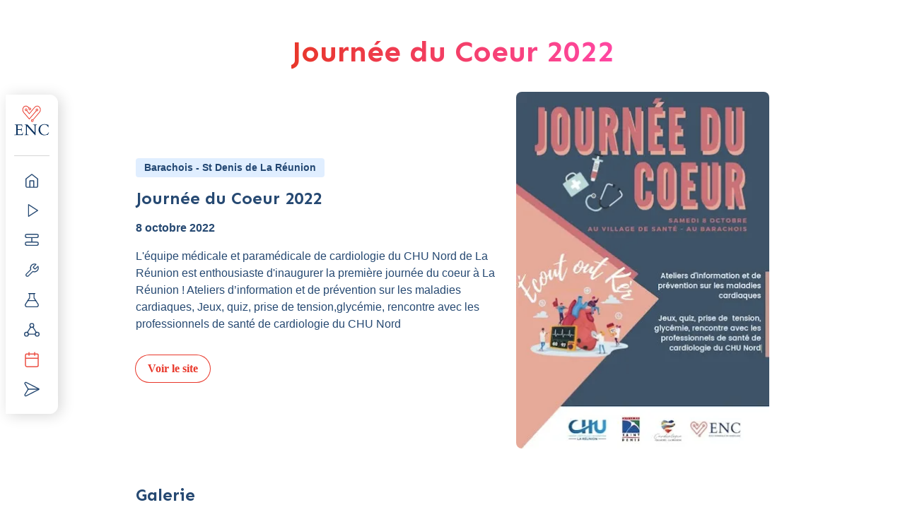

--- FILE ---
content_type: text/html; charset=utf-8
request_url: https://enc-cardiologie.fr/evenements/journee-du-coeur
body_size: 18107
content:
<!DOCTYPE html><html lang="fr"><head><meta charSet="utf-8" data-next-head=""/><meta name="viewport" content="width=device-width" data-next-head=""/><link rel="icon" href="/favicon.ico" sizes="any" data-next-head=""/><link rel="icon" href="/icon.svg" type="image/svg+xml" data-next-head=""/><link rel="apple-touch-icon" href="/apple-touch-icon.png" data-next-head=""/><title data-next-head="">Journée du Coeur 2022</title><meta property="og:title" content="Journée du Coeur 2022" data-next-head=""/><meta name="twitter:title" content="Journée du Coeur 2022" data-next-head=""/><meta name="description" content="La vocation désintéressée de l&#x27;École Numérique de Cardiologie est d&#x27;apporter rapidement une réponse FIABLE aux questions PRATIQUES en cardio." data-next-head=""/><meta property="og:description" content="La vocation désintéressée de l&#x27;École Numérique de Cardiologie est d&#x27;apporter rapidement une réponse FIABLE aux questions PRATIQUES en cardio." data-next-head=""/><meta name="twitter:description" content="La vocation désintéressée de l&#x27;École Numérique de Cardiologie est d&#x27;apporter rapidement une réponse FIABLE aux questions PRATIQUES en cardio." data-next-head=""/><meta property="og:image" content="https://www.datocms-assets.com/67464/1662838761-journee-du-coeur-2022.jpeg?auto=format&amp;fit=max&amp;w=1200" data-next-head=""/><meta property="og:image:width" content="537" data-next-head=""/><meta property="og:image:height" content="757" data-next-head=""/><meta property="og:image:alt" content="journée cardio" data-next-head=""/><meta name="twitter:image" content="https://www.datocms-assets.com/67464/1662838761-journee-du-coeur-2022.jpeg?auto=format&amp;fit=max&amp;w=1200" data-next-head=""/><meta name="twitter:image:alt" content="journée cardio" data-next-head=""/><meta property="og:locale" content="en" data-next-head=""/><meta property="og:type" content="article" data-next-head=""/><meta property="og:site_name" content="École numérique de cardiologie" data-next-head=""/><meta property="article:modified_time" content="2023-10-06T13:49:13Z" data-next-head=""/><meta property="article:publisher" content="https://m.facebook.com/profile.php?id=100084192858133" data-next-head=""/><meta name="twitter:card" content="summary" data-next-head=""/><meta name="twitter:site" content="@https://twitter.com/LMDesroche" data-next-head=""/><link href="https://fonts.googleapis.com/css2?family=Open+Sans:wght@500;700&amp;family=Sen:wght@700&amp;display=swap" rel="stylesheet"/><noscript data-n-css=""></noscript><script defer="" noModule="" src="/_next/static/chunks/polyfills-42372ed130431b0a.js"></script><script src="/_next/static/chunks/webpack-c73acbc299aa1494.js" defer=""></script><script src="/_next/static/chunks/framework-f792e0f2520a7a63.js" defer=""></script><script src="/_next/static/chunks/main-5964da3d6e5067e0.js" defer=""></script><script src="/_next/static/chunks/pages/_app-fc9768df2bdf2703.js" defer=""></script><script src="/_next/static/chunks/730-0918e262e5c616e2.js" defer=""></script><script src="/_next/static/chunks/933-6d29ab1cbb224b09.js" defer=""></script><script src="/_next/static/chunks/283-ef5c4cfe2db0b5be.js" defer=""></script><script src="/_next/static/chunks/pages/evenements/%5Bslug%5D-0fc136faefa1e6df.js" defer=""></script><script src="/_next/static/CjCJAEJ954GDZRtNajxLZ/_buildManifest.js" defer=""></script><script src="/_next/static/CjCJAEJ954GDZRtNajxLZ/_ssgManifest.js" defer=""></script><style data-styled="" data-styled-version="5.3.11">.dWBiBa{width:100%;}/*!sc*/
.gFtvcd{font-weight:700;}/*!sc*/
.hkyurT{padding-top:2rem;padding-bottom:2rem;}/*!sc*/
data-styled.g2[id="sc-gEvEer"]{content:"dWBiBa,kYTLJJ,gbHcFh,gFtvcd,hkyurT,"}/*!sc*/
.hrNdyN{display:-webkit-box;display:-webkit-flex;display:-ms-flexbox;display:flex;list-style-type:none;-webkit-flex-direction:column;-ms-flex-direction:column;flex-direction:column;}/*!sc*/
.kVllnN{display:-webkit-box;display:-webkit-flex;display:-ms-flexbox;display:flex;list-style-type:none;-webkit-flex-direction:column;-ms-flex-direction:column;flex-direction:column;-webkit-align-items:center;-webkit-box-align:center;-ms-flex-align:center;align-items:center;}/*!sc*/
.btfvir{display:-webkit-box;display:-webkit-flex;display:-ms-flexbox;display:flex;list-style-type:none;-webkit-flex-direction:column;-ms-flex-direction:column;flex-direction:column;-webkit-align-items:center;-webkit-box-align:center;-ms-flex-align:center;align-items:center;}/*!sc*/
.btfvir > * + *{margin-top:1rem;}/*!sc*/
.jTYDAQ{display:-webkit-box;display:-webkit-flex;display:-ms-flexbox;display:flex;list-style-type:none;-webkit-flex-direction:column;-ms-flex-direction:column;flex-direction:column;-webkit-align-items:center;-webkit-box-align:center;-ms-flex-align:center;align-items:center;}/*!sc*/
.jTYDAQ > * + *{margin-top:2rem;}/*!sc*/
.hrQtkw{display:-webkit-box;display:-webkit-flex;display:-ms-flexbox;display:flex;list-style-type:none;-webkit-flex-direction:column;-ms-flex-direction:column;flex-direction:column;}/*!sc*/
.hrQtkw > * + *{margin-top:2rem;}/*!sc*/
.kyJMFh{display:-webkit-box;display:-webkit-flex;display:-ms-flexbox;display:flex;list-style-type:none;-webkit-align-items:center;-webkit-box-align:center;-ms-flex-align:center;align-items:center;}/*!sc*/
.grCSdX{display:-webkit-box;display:-webkit-flex;display:-ms-flexbox;display:flex;list-style-type:none;-webkit-flex-direction:column;-ms-flex-direction:column;flex-direction:column;}/*!sc*/
.grCSdX > * + *{margin-top:1rem;}/*!sc*/
.ePhhdl{display:-webkit-box;display:-webkit-flex;display:-ms-flexbox;display:flex;list-style-type:none;-webkit-flex-direction:column;-ms-flex-direction:column;flex-direction:column;}/*!sc*/
.ePhhdl > * + *{margin-top:0.5rem;}/*!sc*/
.gwDspt{display:-webkit-box;display:-webkit-flex;display:-ms-flexbox;display:flex;list-style-type:none;}/*!sc*/
.eDhMKl{display:-webkit-box;display:-webkit-flex;display:-ms-flexbox;display:flex;list-style-type:none;-webkit-box-pack:justify;-webkit-justify-content:space-between;-ms-flex-pack:justify;justify-content:space-between;-webkit-align-items:center;-webkit-box-align:center;-ms-flex-align:center;align-items:center;}/*!sc*/
.jEjLet{display:-webkit-box;display:-webkit-flex;display:-ms-flexbox;display:flex;list-style-type:none;-webkit-box-pack:center;-webkit-justify-content:center;-ms-flex-pack:center;justify-content:center;-webkit-align-items:center;-webkit-box-align:center;-ms-flex-align:center;align-items:center;}/*!sc*/
.jBfUjS{display:-webkit-box;display:-webkit-flex;display:-ms-flexbox;display:flex;list-style-type:none;-webkit-flex-direction:column;-ms-flex-direction:column;flex-direction:column;}/*!sc*/
.jBfUjS > * + *{margin-top:0.75rem;}/*!sc*/
.cOszOO{display:-webkit-box;display:-webkit-flex;display:-ms-flexbox;display:flex;list-style-type:none;}/*!sc*/
.cOszOO > * + *{margin-left:0.75rem;}/*!sc*/
.iCwWml{display:-webkit-box;display:-webkit-flex;display:-ms-flexbox;display:flex;list-style-type:none;-webkit-flex-direction:column;-ms-flex-direction:column;flex-direction:column;-webkit-align-items:center;-webkit-box-align:center;-ms-flex-align:center;align-items:center;-webkit-box-pack:center;-webkit-justify-content:center;-ms-flex-pack:center;justify-content:center;}/*!sc*/
data-styled.g3[id="sc-eqUAAy"]{content:"hrNdyN,kVllnN,btfvir,jTYDAQ,hrQtkw,kyJMFh,grCSdX,ePhhdl,gwDspt,eDhMKl,jEjLet,jBfUjS,cOszOO,iCwWml,"}/*!sc*/
.ffxCYX{border:0;background-color:transparent;-webkit-text-decoration:none;text-decoration:none;color:inherit;outline:none;cursor:pointer;padding:0;font-size:inherit;font-family:inherit;text-align:inherit;}/*!sc*/
data-styled.g6[id="sc-iGgWBj"]{content:"ffxCYX,"}/*!sc*/
.jeGoNf{position:relative;display:-webkit-box;display:-webkit-flex;display:-ms-flexbox;display:flex;white-space:nowrap;-webkit-align-items:center;-webkit-box-align:center;-ms-flex-align:center;align-items:center;-webkit-box-pack:center;-webkit-justify-content:center;-ms-flex-pack:center;justify-content:center;border-radius:74px;padding:0 0;line-height:1;font-weight:600;color:var(--ui-primary);min-width:0;font-weight:600;border-radius:74px;box-shadow:0 0 0 1px var(--ui-primary);background:transparent;color:var(--ui-primary);padding:10px 16px;min-width:0;font-size:1em;}/*!sc*/
.jeGoNf:hover{color:var(--ui-primary-light);}/*!sc*/
.jeGoNf:focus{color:var(--colors-white);box-shadow:0px 0px 0px 4px rgba(58,132,233,0.24);}/*!sc*/
.jeGoNf:disabled{cursor:not-allowed;}/*!sc*/
.jeGoNf > svg{margin-right:0.25rem;}/*!sc*/
.jeGoNf:hover{background:transparent;color:var(--ui-primary);box-shadow:0 0 0 1px var(--ui-primary);}/*!sc*/
.jeGoNf:focus{background:transparent;color:var(--ui-primary);box-shadow:0 0 0 1px var(--ui-primary);-webkit-transform:|| theme.button?.transformFocus;-ms-transform:|| theme.button?.transformFocus;transform:|| theme.button?.transformFocus;}/*!sc*/
.jeGoNf:disabled{background:transparent;color:var(ui-disabled);box-shadow:0 0 0 1px var(ui-disabled);}/*!sc*/
.hkepWw{position:relative;display:-webkit-box;display:-webkit-flex;display:-ms-flexbox;display:flex;white-space:nowrap;-webkit-align-items:center;-webkit-box-align:center;-ms-flex-align:center;align-items:center;-webkit-box-pack:center;-webkit-justify-content:center;-ms-flex-pack:center;justify-content:center;border-radius:74px;padding:0 0;line-height:1;font-weight:600;color:var(--ui-primary);min-width:0;cursor:not-allowed;font-weight:600;border-radius:74px;background:linear-gradient(247.26deg,#FF5F85 25.21%,#FF4C4C 64.77%);color:var(--colors-white);padding:12px 16px;min-width:0;background:var(--ui-disabled);color:var(--colors-white);font-size:1em;}/*!sc*/
.hkepWw:hover{color:var(--ui-primary-light);}/*!sc*/
.hkepWw:focus{color:var(--colors-white);box-shadow:0px 0px 0px 4px rgba(58,132,233,0.24);}/*!sc*/
.hkepWw:disabled{cursor:not-allowed;}/*!sc*/
.hkepWw > svg{margin-right:0.25rem;}/*!sc*/
.hkepWw:hover{background:var(--ui-primary);color:var(--colors-white);}/*!sc*/
.hkepWw:focus{background:linear-gradient(247.26deg,#FF5F85 25.21%,#FF4C4C 64.77%);color:var(--colors-white);box-shadow:0px 0px 0px 4px rgba(58,132,233,0.24);-webkit-transform:|| theme.button?.transformFocus;-ms-transform:|| theme.button?.transformFocus;transform:|| theme.button?.transformFocus;}/*!sc*/
.hkepWw:disabled{background:var(--ui-disabled);color:var(--colors-white);}/*!sc*/
.hkepWw:hover,.hkepWw:focus{background:var(--ui-disabled);color:var(--colors-white);}/*!sc*/
data-styled.g13[id="sc-dAlyuH"]{content:"jeGoNf,hkepWw,"}/*!sc*/
.ewbHOb{color:rgb(232,55,42);font-size:0.875rem;line-height:1.35em;font-weight:400;font-family:OpenSans,-apple-system,BlinkMacSystemFont,"Segoe UI",Roboto,Oxygen-Sans,Ubuntu,Cantarell,"Helvetica Neue",sans-serif;margin-top:0;margin-bottom:0;color:rgb(232,55,42);}/*!sc*/
@media (min-width:46.875em){.ewbHOb{font-size:calc((0.875 * 1rem) + (0.875 - 0.875) * ((100vw - 46.875rem) / (75 - 46.875)));}}/*!sc*/
@media (min-width:75em){.ewbHOb{font-size:0.875rem;}}/*!sc*/
@media (min-width:46.875em){.ewbHOb{line-height:calc((1.35 * 1) + (1.4 - 1.35) * ((100vw - 46.875rem) / (75 - 46.875)));}}/*!sc*/
@media (min-width:75em){.ewbHOb{line-height:1.4em;}}/*!sc*/
data-styled.g39[id="sc-kOPcWz"]{content:"ewbHOb,"}/*!sc*/
:root{--colors-white:rgb(255,255,255);--colors-black:rgb(0,0,0);--colors-green-50:#EDF8F3;--colors-green-100:#CDEADC;--colors-green-200:#ACDDC6;--colors-green-300:#8CCFB0;--colors-green-400:#6BC299;--colors-green-500:#4BB483;--colors-green-600:#3C9069;--colors-green-700:#2D6C4F;--colors-green-800:#1E4834;--colors-green-900:#0F241A;--colors-yellow-50:#FFFBE5;--colors-yellow-100:#FFF3B8;--colors-yellow-200:#FFEB8A;--colors-yellow-300:#FFE45C;--colors-yellow-400:#FFDC2E;--colors-yellow-500:#FFD400;--colors-yellow-600:#CCAA00;--colors-yellow-700:#997F00;--colors-yellow-800:#665500;--colors-yellow-900:#332A00;--colors-teal-50:#ECF8F9;--colors-teal-100:#C9ECEE;--colors-teal-200:#A6E1E3;--colors-teal-300:#83D5D8;--colors-teal-400:#60C9CD;--colors-teal-500:#3DBDC2;--colors-teal-600:#31979B;--colors-teal-700:#257174;--colors-teal-800:#194C4D;--colors-teal-900:#0C2627;--colors-gray-50:#f1f2f4;--colors-gray-100:#d7d7d8;--colors-gray-200:#bbbcbe;--colors-gray-300:#a0a1a6;--colors-gray-400:#85878e;--colors-gray-500:#6b6d75;--colors-gray-600:#53555a;--colors-gray-700:#3c3d40;--colors-gray-800:#232426;--colors-gray-900:#121316;--colors-red-50:#FFF0EE;--colors-red-100:#F7BFC0;--colors-red-200:#F5ABA5;--colors-red-300:#ED6E6F;--colors-red-400:#EA5557;--colors-red-500:#E31C1F;--colors-red-600:#B61619;--colors-red-700:#881112;--colors-red-800:#5B0B0C;--colors-red-900:#2D0606;--colors-orange-50:#FEF0E7;--colors-orange-100:#FBD4BB;--colors-orange-200:#F9B88F;--colors-orange-300:#F79C64;--colors-orange-400:#F58138;--colors-orange-500:#F2650D;--colors-orange-600:#C2510A;--colors-orange-700:#913C08;--colors-orange-800:#612805;--colors-orange-900:#301403;--colors-blue-50:#ECF1F8;--colors-blue-100:#CAD8EC;--colors-blue-200:#A9BFE0;--colors-blue-300:#87A6D4;--colors-blue-400:#658DC8;--colors-blue-500:#406FB3;--colors-blue-600:#365D96;--colors-blue-700:#284671;--colors-blue-800:#1B2F4B;--colors-blue-900:#0D1726;--colors-cyan-50:#E9FAFB;--colors-cyan-100:#C3F2F4;--colors-cyan-200:#9CE9ED;--colors-cyan-300:#75E1E6;--colors-cyan-400:#4ED8DF;--colors-cyan-500:#27D0D8;--colors-cyan-600:#1FA6AD;--colors-cyan-700:#187D81;--colors-cyan-800:#105356;--colors-cyan-900:#082A2B;--colors-purple-50:#F2EBF9;--colors-purple-100:#DBC7EF;--colors-purple-200:#C4A4E5;--colors-purple-300:#AD80DB;--colors-purple-400:#965CD1;--colors-purple-500:#7F39C6;--colors-purple-600:#652D9F;--colors-purple-700:#4C2277;--colors-purple-800:#33174F;--colors-purple-900:#190B28;--colors-pink-50:#FFE5ED;--colors-pink-100:#FFB8CC;--colors-pink-200:#FF8AAB;--colors-pink-300:#FF5C8A;--colors-pink-400:#FF2E69;--colors-pink-500:#FF0048;--colors-pink-600:#CC003A;--colors-pink-700:#99002B;--colors-pink-800:#66001D;--colors-pink-900:#33000E;--colors-whites-50:rgba(255,255,255,0.02);--colors-whites-100:rgba(255,255,255,0.04);--colors-whites-200:rgba(255,255,255,0.08);--colors-whites-300:rgba(255,255,255,0.12);--colors-whites-400:rgba(255,255,255,0.16);--colors-whites-500:rgba(255,255,255,0.24);--colors-whites-600:rgba(255,255,255,0.38);--colors-whites-700:rgba(255,255,255,0.60);--colors-whites-800:rgba(255,255,255,0.87);--colors-whites-900:rgba(255,255,255,0.95);--colors-blacks-50:rgba(0,0,0,0.02);--colors-blacks-100:rgba(0,0,0,0.04);--colors-blacks-200:rgba(0,0,0,0.08);--colors-blacks-300:rgba(0,0,0,0.12);--colors-blacks-400:rgba(0,0,0,0.16);--colors-blacks-500:rgba(0,0,0,0.24);--colors-blacks-600:rgba(0,0,0,0.38);--colors-blacks-700:rgba(0,0,0,0.60);--colors-blacks-800:rgba(0,0,0,0.87);--colors-blacks-900:rgba(0,0,0,1);--colors-accents2-50:rgba(0,119,255,0.02);--colors-accents2-100:rgba(0,119,255,0.04);--colors-accents2-200:rgba(0,119,255,0.08);--colors-accents2-300:rgba(0,119,255,0.12);--colors-accents2-400:rgba(0,119,255,0.16);--colors-accents2-500:rgba(0,119,255,0.24);--colors-accents2-600:rgba(0,119,255,0.38);--colors-accents2-700:rgba(0,119,255,0.60);--colors-accents2-800:rgba(0,119,255,0.87);--colors-accents2-900:rgba(0,119,255,1);--ui-primary:rgb(232,55,42);--ui-primary-light:rgba(232,55,42,0.2);--ui-primary-background:rgb(252,246,241);--ui-secondary:undefined;--ui-secondary-light:undefined;--ui-disabled:rgb(194,194,194);--ui-disabled-background:rgb(194,194,194);--ui-separator:rgb(194,194,194);--ui-separator-light:rgba(0,0,0,0.12);--ui-separator-dark:rgba(0,0,0,0.24);--ui-background:rgb(245,247,250);--ui-text:rgba(8,48,94,0.88);--ui-text-light:undefined;--ui-primary-lighter:rgba(232,55,42,0.12);--ui-text-secondary:rgba(8,48,94,0.6);--ui-text-tertiary:rgba(5,41,82,0.38);--ui-text-linear-gradient:linear-gradient(270deg,#FF47A3 -0.07%,#E8372A 99.93%);--ui-card-linear-gradient:linear-gradient(247.26deg,#FF5F85 25.21%,#FF4C4C 64.77%);--ui-light-linear-gradient:linear-gradient(247.26deg,#FFECF0 25.21%,#FFDCDC 64.77%);--ui-accent-2:var(--colors-accents2-900);--ui-accent-2-light:rgb(145,195,252);--ui-danger:#ff3015;}/*!sc*/
data-styled.g49[id="sc-global-eQLUTh1"]{content:"sc-global-eQLUTh1,"}/*!sc*/
.jDVVQc{max-width:100%;width:75rem;margin-left:auto;margin-right:auto;width:56rem;}/*!sc*/
data-styled.g50[id="sc-fXSgeo"]{content:"jDVVQc,"}/*!sc*/
.dyZAyi{font-size:2rem;line-height:1.2em;font-weight:700;font-family:Sen,-apple-system,BlinkMacSystemFont,"Segoe UI",Roboto,Oxygen-Sans,Ubuntu,Cantarell,"Helvetica Neue",sans-serif;max-width:-webkit-max-content;max-width:-moz-max-content;max-width:max-content;background:linear-gradient(270deg,#FF47A3 -0.07%,#E8372A 99.93%);background-clip:text;text-fill-color:transparent;-webkit-background-clip:text;-webkit-text-fill-color:transparent;}/*!sc*/
@media (min-width:46.875em){.dyZAyi{font-size:calc((2 * 1rem) + (2.625 - 2) * ((100vw - 46.875rem) / (75 - 46.875)));}}/*!sc*/
@media (min-width:75em){.dyZAyi{font-size:2.625rem;}}/*!sc*/
@media (min-width:46.875em){.dyZAyi{line-height:calc((1.2 * 1) + (1.2 - 1.2) * ((100vw - 46.875rem) / (75 - 46.875)));}}/*!sc*/
@media (min-width:75em){.dyZAyi{line-height:1.2em;}}/*!sc*/
.kbsHIl{font-size:1.25rem;line-height:1.2em;font-weight:700;font-family:Sen,-apple-system,BlinkMacSystemFont,"Segoe UI",Roboto,Oxygen-Sans,Ubuntu,Cantarell,"Helvetica Neue",sans-serif;color:rgba(8,48,94,0.88);margin:0;}/*!sc*/
@media (min-width:46.875em){.kbsHIl{font-size:calc((1.25 * 1rem) + (1.5 - 1.25) * ((100vw - 46.875rem) / (75 - 46.875)));}}/*!sc*/
@media (min-width:75em){.kbsHIl{font-size:1.5rem;}}/*!sc*/
@media (min-width:46.875em){.kbsHIl{line-height:calc((1.2 * 1) + (1.2 - 1.2) * ((100vw - 46.875rem) / (75 - 46.875)));}}/*!sc*/
@media (min-width:75em){.kbsHIl{line-height:1.2em;}}/*!sc*/
.bRagPb{font-size:1rem;line-height:1.3125em;font-weight:400;font-family:OpenSans,-apple-system,BlinkMacSystemFont,"Segoe UI",Roboto,Oxygen-Sans,Ubuntu,Cantarell,"Helvetica Neue",sans-serif;color:rgba(8,48,94,0.88);font-weight:700;margin:0;}/*!sc*/
@media (min-width:46.875em){.bRagPb{font-size:calc((1 * 1rem) + (1 - 1) * ((100vw - 46.875rem) / (75 - 46.875)));}}/*!sc*/
@media (min-width:75em){.bRagPb{font-size:1rem;}}/*!sc*/
@media (min-width:46.875em){.bRagPb{line-height:calc((1.3125 * 1) + (1.5 - 1.3125) * ((100vw - 46.875rem) / (75 - 46.875)));}}/*!sc*/
@media (min-width:75em){.bRagPb{line-height:1.5em;}}/*!sc*/
.knqoaY{font-size:1rem;line-height:1.3125em;font-weight:400;font-family:OpenSans,-apple-system,BlinkMacSystemFont,"Segoe UI",Roboto,Oxygen-Sans,Ubuntu,Cantarell,"Helvetica Neue",sans-serif;color:rgba(8,48,94,0.88);}/*!sc*/
@media (min-width:46.875em){.knqoaY{font-size:calc((1 * 1rem) + (1 - 1) * ((100vw - 46.875rem) / (75 - 46.875)));}}/*!sc*/
@media (min-width:75em){.knqoaY{font-size:1rem;}}/*!sc*/
@media (min-width:46.875em){.knqoaY{line-height:calc((1.3125 * 1) + (1.5 - 1.3125) * ((100vw - 46.875rem) / (75 - 46.875)));}}/*!sc*/
@media (min-width:75em){.knqoaY{line-height:1.5em;}}/*!sc*/
.cmupiC{font-size:1.25rem;line-height:1.2em;font-weight:700;font-family:Sen,-apple-system,BlinkMacSystemFont,"Segoe UI",Roboto,Oxygen-Sans,Ubuntu,Cantarell,"Helvetica Neue",sans-serif;color:rgba(8,48,94,0.88);}/*!sc*/
@media (min-width:46.875em){.cmupiC{font-size:calc((1.25 * 1rem) + (1.5 - 1.25) * ((100vw - 46.875rem) / (75 - 46.875)));}}/*!sc*/
@media (min-width:75em){.cmupiC{font-size:1.5rem;}}/*!sc*/
@media (min-width:46.875em){.cmupiC{line-height:calc((1.2 * 1) + (1.2 - 1.2) * ((100vw - 46.875rem) / (75 - 46.875)));}}/*!sc*/
@media (min-width:75em){.cmupiC{line-height:1.2em;}}/*!sc*/
.xbziu{font-size:0.875rem;line-height:1.35em;font-weight:400;font-family:OpenSans,-apple-system,BlinkMacSystemFont,"Segoe UI",Roboto,Oxygen-Sans,Ubuntu,Cantarell,"Helvetica Neue",sans-serif;color:rgba(8,48,94,0.88);}/*!sc*/
@media (min-width:46.875em){.xbziu{font-size:calc((0.875 * 1rem) + (0.875 - 0.875) * ((100vw - 46.875rem) / (75 - 46.875)));}}/*!sc*/
@media (min-width:75em){.xbziu{font-size:0.875rem;}}/*!sc*/
@media (min-width:46.875em){.xbziu{line-height:calc((1.35 * 1) + (1.4 - 1.35) * ((100vw - 46.875rem) / (75 - 46.875)));}}/*!sc*/
@media (min-width:75em){.xbziu{line-height:1.4em;}}/*!sc*/
.cbrgdq{font-size:0.875rem;line-height:1.35em;font-weight:400;font-family:OpenSans,-apple-system,BlinkMacSystemFont,"Segoe UI",Roboto,Oxygen-Sans,Ubuntu,Cantarell,"Helvetica Neue",sans-serif;color:rgba(8,48,94,0.88);font-weight:700;}/*!sc*/
@media (min-width:46.875em){.cbrgdq{font-size:calc((0.875 * 1rem) + (0.875 - 0.875) * ((100vw - 46.875rem) / (75 - 46.875)));}}/*!sc*/
@media (min-width:75em){.cbrgdq{font-size:0.875rem;}}/*!sc*/
@media (min-width:46.875em){.cbrgdq{line-height:calc((1.35 * 1) + (1.4 - 1.35) * ((100vw - 46.875rem) / (75 - 46.875)));}}/*!sc*/
@media (min-width:75em){.cbrgdq{line-height:1.4em;}}/*!sc*/
.cbfueH{font-size:0.875rem;line-height:1.35em;font-weight:400;font-family:OpenSans,-apple-system,BlinkMacSystemFont,"Segoe UI",Roboto,Oxygen-Sans,Ubuntu,Cantarell,"Helvetica Neue",sans-serif;color:rgba(8,48,94,0.88);-webkit-text-decoration:underline;text-decoration:underline;}/*!sc*/
@media (min-width:46.875em){.cbfueH{font-size:calc((0.875 * 1rem) + (0.875 - 0.875) * ((100vw - 46.875rem) / (75 - 46.875)));}}/*!sc*/
@media (min-width:75em){.cbfueH{font-size:0.875rem;}}/*!sc*/
@media (min-width:46.875em){.cbfueH{line-height:calc((1.35 * 1) + (1.4 - 1.35) * ((100vw - 46.875rem) / (75 - 46.875)));}}/*!sc*/
@media (min-width:75em){.cbfueH{line-height:1.4em;}}/*!sc*/
data-styled.g85[id="sc-edcac0f3-0"]{content:"dyZAyi,kbsHIl,bRagPb,knqoaY,cmupiC,xbziu,cbrgdq,cbfueH,"}/*!sc*/
.dEKmFj{display:inline-block;width:-webkit-fit-content;width:-moz-fit-content;width:fit-content;color:inherit;-webkit-text-decoration:inherit;text-decoration:inherit;}/*!sc*/
data-styled.g86[id="sc-cbc0919d-0"]{content:"dEKmFj,"}/*!sc*/
.bjeiSw{width:-webkit-max-content;width:-moz-max-content;width:max-content;border-radius:58px;background-color:rgba(232,55,42,0.12);padding:0.25rem 0.75rem;font-weight:700;color:rgba(8,48,94,0.88);background-color:rgba(0,119,255,0.12);border-radius:4px;}/*!sc*/
data-styled.g89[id="sc-cbc0919d-3"]{content:"bjeiSw,"}/*!sc*/
html,body,body > div:first-child,div#__next,div#__next > div{height:100%;}/*!sc*/
data-styled.g91[id="sc-global-jsiVqf1"]{content:"sc-global-jsiVqf1,"}/*!sc*/
.hlbkjm{display:inline-block;width:-webkit-fit-content;width:-moz-fit-content;width:fit-content;color:inherit;-webkit-text-decoration:inherit;text-decoration:inherit;}/*!sc*/
data-styled.g94[id="sc-1c9e23e8-0"]{content:"hlbkjm,"}/*!sc*/
.dPzylB{border:1px solid transparent;}/*!sc*/
.hZxTDa{border:1px solid transparent;}/*!sc*/
@media (hover:hover) and (pointer:fine){.hZxTDa:hover{border-color:var(--ui-primary);}}/*!sc*/
.hZxTDa:focus,.hZxTDa:disabled{border-color:transparent;}/*!sc*/
data-styled.g95[id="sc-e98989e4-0"]{content:"dPzylB,hZxTDa,"}/*!sc*/
.knbtuZ{gap:5rem;padding:2rem 0rem 5rem 0rem;box-shadow:0px 1px 0px rgba(0,0,0,0.12),0px -1px 0px rgba(0,0,0,0.12);-webkit-flex-direction:column;-ms-flex-direction:column;flex-direction:column;}/*!sc*/
@media (min-width:365px){.knbtuZ{padding:2rem 5.875rem 5rem 5.875rem;}}/*!sc*/
@media (min-width:750px){.knbtuZ{padding:2rem 4rem;}}/*!sc*/
@media (min-width:1400px){.knbtuZ{-webkit-flex-direction:row;-ms-flex-direction:row;flex-direction:row;padding:2rem 0.5rem 2rem 1.5rem;}}/*!sc*/
@media (min-width:1700px){.knbtuZ{padding:2rem 5.875rem;}}/*!sc*/
data-styled.g103[id="sc-6115ac7f-0"]{content:"knbtuZ,"}/*!sc*/
.eUkIFk{gap:1rem;text-align:center;padding:1.5rem 2rem;}/*!sc*/
data-styled.g104[id="sc-6115ac7f-1"]{content:"eUkIFk,"}/*!sc*/
.kMNVqg{position:relative;padding:0;gap:1rem;}/*!sc*/
@media (min-width:750px){.kMNVqg{padding:0 9rem;gap:2rem;-webkit-flex-direction:row;-ms-flex-direction:row;flex-direction:row;}}/*!sc*/
@media (min-width:1400px){.kMNVqg{padding:0 9rem 0 0;gap:0.75rem;}}/*!sc*/
@media (min-width:1700px){.kMNVqg{gap:2rem;}}/*!sc*/
data-styled.g105[id="sc-6115ac7f-2"]{content:"kMNVqg,"}/*!sc*/
.eJhkOk{gap:1rem;-webkit-flex-direction:column;-ms-flex-direction:column;flex-direction:column;}/*!sc*/
@media (min-width:750px){.eJhkOk{-webkit-flex-direction:row;-ms-flex-direction:row;flex-direction:row;}}/*!sc*/
data-styled.g106[id="sc-6115ac7f-3"]{content:"eJhkOk,"}/*!sc*/
.eEuJtv{gap:2rem;-webkit-flex-direction:column;-ms-flex-direction:column;flex-direction:column;}/*!sc*/
@media (min-width:750px){.eEuJtv{-webkit-flex-direction:row;-ms-flex-direction:row;flex-direction:row;gap:5rem;}}/*!sc*/
@media (min-width:858px){.eEuJtv{gap:10rem;}}/*!sc*/
@media (min-width:1400px){.eEuJtv{gap:2.5rem;}}/*!sc*/
@media (min-width:1700px){.eEuJtv{gap:6.5rem;}}/*!sc*/
data-styled.g109[id="sc-6115ac7f-6"]{content:"eEuJtv,"}/*!sc*/
.kjBysF{gap:2rem;-webkit-flex-direction:column;-ms-flex-direction:column;flex-direction:column;}/*!sc*/
.kjBysF > div{-webkit-align-items:center;-webkit-box-align:center;-ms-flex-align:center;align-items:center;}/*!sc*/
@media (min-width:750px){.kjBysF{-webkit-flex-direction:row;-ms-flex-direction:row;flex-direction:row;}.kjBysF > div{-webkit-align-items:flex-start;-webkit-box-align:flex-start;-ms-flex-align:flex-start;align-items:flex-start;}}/*!sc*/
@media (min-width:858px){.kjBysF{gap:3rem;}}/*!sc*/
@media (min-width:1400px){.kjBysF{gap:2rem;}}/*!sc*/
@media (min-width:1700px){.kjBysF{gap:5rem;}}/*!sc*/
data-styled.g110[id="sc-6115ac7f-7"]{content:"kjBysF,"}/*!sc*/
.fUjgYJ{top:5vh;-webkit-transform:none;-ms-transform:none;transform:none;position:fixed;z-index:6;padding:1rem 1.25rem;color:rgba(8,48,94,0.88);background-color:rgba(255,255,255,0.7);border-radius:0px 12px 12px 0px;box-shadow:4px 2px 20px rgba(0,0,0,0.16);-webkit-backdrop-filter:blur(24px);backdrop-filter:blur(24px);}/*!sc*/
@media (min-width:62.5em){.fUjgYJ{top:50vh;-webkit-transform:translateY(-50%);-ms-transform:translateY(-50%);transform:translateY(-50%);padding:0.75rem 0.75rem 1.25rem 0.75rem;}}/*!sc*/
data-styled.g111[id="sc-2352f26b-0"]{content:"fUjgYJ,"}/*!sc*/
@media screen and (max-width:999px){.gUlvAw{display:none;}}/*!sc*/
data-styled.g112[id="sc-2352f26b-1"]{content:"gUlvAw,"}/*!sc*/
.FeEkw{all:unset;}/*!sc*/
@media (min-width:62.5em){.FeEkw{display:none;margin:0;}}/*!sc*/
data-styled.g113[id="sc-2352f26b-2"]{content:"FeEkw,"}/*!sc*/
.jYfAXH{width:100%;border:none;background-color:rgba(0,0,0,0.16);height:1px;margin-top:1.25rem;}/*!sc*/
data-styled.g114[id="sc-2352f26b-3"]{content:"jYfAXH,"}/*!sc*/
.vgqDA{display:none;}/*!sc*/
@media (min-width:62.5em){.vgqDA{display:contents;}}/*!sc*/
data-styled.g115[id="sc-2352f26b-4"]{content:"vgqDA,"}/*!sc*/
.fuHCXw{width:150px;height:90px;}/*!sc*/
@media (min-width:750px){.fuHCXw{width:195px;height:120px;}}/*!sc*/
@media (min-width:858px){.fuHCXw{width:265px;height:150px;}}/*!sc*/
data-styled.g139[id="sc-60e7fe2d-0"]{content:"fuHCXw,"}/*!sc*/
.lmcLNh{position:absolute;}/*!sc*/
data-styled.g140[id="sc-60e7fe2d-1"]{content:"lmcLNh,"}/*!sc*/
.jBIdir{top:-30px;left:-70px;-webkit-transform:rotate(-15deg);-ms-transform:rotate(-15deg);transform:rotate(-15deg);}/*!sc*/
@media (min-width:365px){.jBIdir{top:-20px;left:-110px;}}/*!sc*/
@media (min-width:750px){.jBIdir{top:50px;left:-130px;}}/*!sc*/
@media (min-width:858px){.jBIdir{top:80px;left:-140px;}}/*!sc*/
@media (min-width:1400px){.jBIdir{top:80px;left:-125px;}}/*!sc*/
@media (min-width:1700px){.jBIdir{top:80px;left:-140px;}}/*!sc*/
data-styled.g141[id="sc-60e7fe2d-2"]{content:"jBIdir,"}/*!sc*/
.hJoPHC{top:15px;left:-70px;-webkit-transform:rotate(50deg);-ms-transform:rotate(50deg);transform:rotate(50deg);}/*!sc*/
@media (min-width:365px){.hJoPHC{-webkit-transform:rotate(30deg);-ms-transform:rotate(30deg);transform:rotate(30deg);}}/*!sc*/
@media (min-width:750px){.hJoPHC{top:75px;left:-80px;-webkit-transform:rotate(10deg);-ms-transform:rotate(10deg);transform:rotate(10deg);}}/*!sc*/
@media (min-width:858px){.hJoPHC{top:110px;left:-90px;}}/*!sc*/
@media (min-width:1400px){.hJoPHC{top:110px;left:-75px;}}/*!sc*/
@media (min-width:1700px){.hJoPHC{top:110px;left:-90px;}}/*!sc*/
data-styled.g142[id="sc-60e7fe2d-3"]{content:"hJoPHC,"}/*!sc*/
.fRolnt{top:240px;right:-60px;-webkit-transform:rotate(-15deg);-ms-transform:rotate(-15deg);transform:rotate(-15deg);}/*!sc*/
@media (min-width:365px){.fRolnt{top:225px;right:-110px;}}/*!sc*/
@media (min-width:750px){.fRolnt{right:5px;top:35px;}}/*!sc*/
@media (min-width:858px){.fRolnt{top:38px;right:0px;}}/*!sc*/
@media (min-width:1400px){.fRolnt{top:38px;right:15px;}}/*!sc*/
@media (min-width:1700px){.fRolnt{top:38px;right:0px;}}/*!sc*/
data-styled.g143[id="sc-60e7fe2d-4"]{content:"fRolnt,"}/*!sc*/
.blieGM{top:180px;right:-70px;-webkit-transform:scaleY(-1) scaleX(-1) rotate(50deg);-ms-transform:scaleY(-1) scaleX(-1) rotate(50deg);transform:scaleY(-1) scaleX(-1) rotate(50deg);}/*!sc*/
@media (min-width:365px){.blieGM{top:180px;right:-70px;-webkit-transform:scaleY(-1) scaleX(-1) rotate(30deg);-ms-transform:scaleY(-1) scaleX(-1) rotate(30deg);transform:scaleY(-1) scaleX(-1) rotate(30deg);}}/*!sc*/
@media (min-width:750px){.blieGM{right:60px;top:10px;-webkit-transform:scaleY(-1) scaleX(-1);-ms-transform:scaleY(-1) scaleX(-1);transform:scaleY(-1) scaleX(-1);}}/*!sc*/
@media (min-width:858px){.blieGM{top:10px;right:55px;}}/*!sc*/
@media (min-width:1400px){.blieGM{top:10px;right:70px;}}/*!sc*/
@media (min-width:1700px){.blieGM{top:10px;right:55px;}}/*!sc*/
data-styled.g144[id="sc-60e7fe2d-5"]{content:"blieGM,"}/*!sc*/
.jLMlCV{position:relative;display:inline-block;cursor:pointer;}/*!sc*/
data-styled.g145[id="sc-f7b414ae-0"]{content:"jLMlCV,"}/*!sc*/
.dKpgKS{position:absolute;background-color:rgba(255,255,255,0.7);color:rgba(8,48,94,0.88);padding:0.4rem 0.8rem;border-radius:8px;font-size:13px;font-weight:600;font-family:OpenSans,-apple-system,BlinkMacSystemFont,"Segoe UI",Roboto,Oxygen-Sans,Ubuntu,Cantarell,"Helvetica Neue",sans-serif;white-space:nowrap;z-index:1000;opacity:0;visibility:hidden;-webkit-transition:all 0.25s cubic-bezier(0.25,0.46,0.45,0.94);transition:all 0.25s cubic-bezier(0.25,0.46,0.45,0.94);pointer-events:none;-webkit-backdrop-filter:blur(24px);backdrop-filter:blur(24px);box-shadow:0 4px 16px rgba(0,0,0,0.1),0 2px 8px rgba(0,0,0,0.06);top:60%;left:235%;-webkit-transform:translateX(0) translateY(-50%) scale(0.85);-ms-transform:translateX(0) translateY(-50%) scale(0.85);transform:translateX(0) translateY(-50%) scale(0.85);}/*!sc*/
data-styled.g146[id="sc-f7b414ae-1"]{content:"dKpgKS,"}/*!sc*/
.faAOIM{min-height:100%;}/*!sc*/
data-styled.g161[id="sc-13979ed9-0"]{content:"faAOIM,"}/*!sc*/
.hQtiKj{-webkit-flex:1;-ms-flex:1;flex:1;background-color:rgb(245,247,250);padding:2rem 0rem;}/*!sc*/
@media (min-width:46.875em){.hQtiKj{padding:2rem 1rem;}}/*!sc*/
data-styled.g162[id="sc-13979ed9-1"]{content:"hQtiKj,"}/*!sc*/
.hocVBm{padding-left:1rem;padding-right:1rem;padding:2.5rem 1rem 2rem;}/*!sc*/
@media (min-width:46.875em){.hocVBm{padding-left:2rem;padding-right:2rem;}}/*!sc*/
@media (min-width:75em){.hocVBm{padding-left:0;padding-right:0;}}/*!sc*/
data-styled.g163[id="sc-13979ed9-2"]{content:"hocVBm,"}/*!sc*/
.jSpoWa{padding:2.5rem 1rem 1.5rem 1rem;color:rgb(232,55,42);}/*!sc*/
@media (min-width:46.875em){.jSpoWa{padding:2.5rem 0rem 2rem;}}/*!sc*/
data-styled.g164[id="sc-13979ed9-3"]{content:"jSpoWa,"}/*!sc*/
.buTwSN{max-width:50rem;text-align:center;}/*!sc*/
data-styled.g165[id="sc-13979ed9-4"]{content:"buTwSN,"}/*!sc*/
.GGCEB{position:relative;max-width:100%;width:100%;overflow:hidden;}/*!sc*/
data-styled.g168[id="sc-b071b1c6-0"]{content:"GGCEB,"}/*!sc*/
.cSAHPq{overflow:hidden;width:100%;}/*!sc*/
data-styled.g169[id="sc-b071b1c6-1"]{content:"cSAHPq,"}/*!sc*/
.kEuZTc{position:relative;min-width:100%;max-width:350px;margin-right:2rem;text-align:center;}/*!sc*/
@media (min-width:46.875em){.kEuZTc{max-width:460px;}}/*!sc*/
@media (min-width:75em){.kEuZTc{max-width:100%;}}/*!sc*/
data-styled.g170[id="sc-b071b1c6-2"]{content:"kEuZTc,"}/*!sc*/
.cGcBsA{-webkit-user-select:none;-moz-user-select:none;-ms-user-select:none;user-select:none;-webkit-touch-callout:none;-khtml-user-select:none;-webkit-tap-highlight-color:transparent;}/*!sc*/
data-styled.g171[id="sc-b071b1c6-3"]{content:"cGcBsA,"}/*!sc*/
.fnZEcq{border-radius:4px;}/*!sc*/
data-styled.g172[id="sc-b071b1c6-4"]{content:"fnZEcq,"}/*!sc*/
.itlaoV{position:absolute;top:50%;display:none;place-content:center;height:34px;width:32px;left:-64px;}/*!sc*/
.itlaoV svg{margin:0;}/*!sc*/
@media (min-width:62.5em){.itlaoV{display:grid;max-width:460px;}}/*!sc*/
.Kghse{position:absolute;top:50%;display:none;place-content:center;height:34px;width:32px;right:-64px;}/*!sc*/
.Kghse svg{margin:0;}/*!sc*/
@media (min-width:62.5em){.Kghse{display:grid;max-width:460px;}}/*!sc*/
data-styled.g173[id="sc-b071b1c6-5"]{content:"itlaoV,Kghse,"}/*!sc*/
@media (min-width:46.875em){.fEmaKz{padding:0 2rem;}}/*!sc*/
@media (min-width:75em){.fEmaKz{padding:0;}}/*!sc*/
data-styled.g174[id="sc-b071b1c6-6"]{content:"fEmaKz,"}/*!sc*/
.imGmQV{gap:1rem;-webkit-flex-direction:column;-ms-flex-direction:column;flex-direction:column;}/*!sc*/
@media (min-width:46.875em){.imGmQV{-webkit-flex-direction:row-reverse;-ms-flex-direction:row-reverse;flex-direction:row-reverse;padding:0 2rem;}}/*!sc*/
@media (min-width:75em){.imGmQV{padding:0;}}/*!sc*/
data-styled.g175[id="sc-bc83fbc4-0"]{content:"imGmQV,"}/*!sc*/
.ljYVOQ{border-radius:8px;}/*!sc*/
data-styled.g176[id="sc-bc83fbc4-1"]{content:"ljYVOQ,"}/*!sc*/
.ewoCVm{-webkit-flex:2;-ms-flex:2;flex:2;}/*!sc*/
data-styled.g177[id="sc-bc83fbc4-2"]{content:"ewoCVm,"}/*!sc*/
</style></head><body><div id="__next"><div direction="column" class="sc-gEvEer sc-eqUAAy sc-13979ed9-0 dWBiBa hrNdyN faAOIM"><div direction="column" class="sc-gEvEer sc-eqUAAy sc-2352f26b-0 kYTLJJ kVllnN fUjgYJ"><button type="button" aria-label="Ouvrir le menu" class="sc-2352f26b-2 FeEkw"><svg width="1em" height="1em" viewBox="0 0 32 32" fill="none" xmlns="http://www.w3.org/2000/svg" color="rgb(232, 55, 42)" size="22" style="color:rgb(232, 55, 42);font-size:22px"><path d="M5.333 16h21.334M5.333 8h21.334M5.333 24h21.334" stroke="currentColor" stroke-width="1.5" stroke-linecap="round" stroke-linejoin="round"></path></svg></button><div direction="column" class="sc-gEvEer sc-eqUAAy sc-2352f26b-1 kYTLJJ btfvir gUlvAw"><div class="sc-2352f26b-4 vgqDA"><a class="sc-1c9e23e8-0 hlbkjm" href="/"><svg width="1em" height="1em" viewBox="0 0 55 47" fill="none" xmlns="http://www.w3.org/2000/svg" size="50" style="font-size:50px"><path d="M29.5794 22.5625C32.5384 19.1057 38.695 11.9134 39.8037 10.5784C40.831 9.38011 41.3935 7.85254 41.3886 6.27416C41.3886 3.87158 40.0146 1.57905 37.9699 0.568031C36.2564 -0.278426 34.3527 -0.0572983 32.7461 1.17382C31.7794 1.91537 29.3984 4.76535 27.0421 7.62047C26.5792 8.18203 26.1781 8.66748 25.9333 8.95752L23.5873 11.7046L19.7428 7.03731L19.0455 7.80766L23.5709 13.306L26.7068 9.61885C26.9567 9.32572 27.3393 8.86084 27.8248 8.27254C29.4261 6.33175 32.4067 2.71863 33.3622 1.98736C34.6653 0.98766 36.1392 0.810757 37.5061 1.48751C39.1856 2.31546 40.3601 4.28298 40.3601 6.27416C40.3661 7.61177 39.8917 8.90706 39.0231 9.92431C37.9185 11.2521 31.766 18.4413 28.808 21.8961L29.5794 22.5625Z" fill="#E8372A"></path><path d="M35.1342 8.02231L23.9904 21.0843C23.9399 21.1442 23.8769 21.1924 23.8059 21.2255C23.7348 21.2585 23.6574 21.2757 23.579 21.2757C23.5006 21.2757 23.4232 21.2585 23.3522 21.2255C23.2811 21.1924 23.2181 21.1442 23.1676 21.0843L23.0771 20.9814C20.3166 17.6902 17.8883 14.8331 15.0095 11.5244C13.5614 9.86025 12.7962 8.04288 12.7962 6.27386C12.7962 2.81295 15.2883 0 18.3501 0C20.3711 0 21.7287 1.4183 22.82 2.55788C23.2581 3.01557 23.5996 3.39097 23.8793 3.70878L23.0565 4.4061C22.7891 4.09755 22.461 3.74169 22.0435 3.3056C20.9944 2.21128 19.9114 1.07993 18.3501 1.07993C15.8817 1.07993 13.8751 3.40846 13.8751 6.27386C13.8751 7.78164 14.5488 9.3532 15.8231 10.8178C18.6 14.0061 20.9491 16.7738 23.5831 19.9005L34.2487 7.40521L35.1342 8.02231Z" fill="#E8372A"></path><path d="M28.2237 25.1983C27.8372 25.1983 27.4594 25.0837 27.138 24.869C26.8167 24.6543 26.5662 24.3491 26.4183 23.992C26.2704 23.6349 26.2317 23.242 26.3071 22.863C26.3825 22.4839 26.5686 22.1357 26.8419 21.8624C27.1152 21.5891 27.4634 21.403 27.8424 21.3276C28.2215 21.2522 28.6144 21.2909 28.9715 21.4388C29.3286 21.5867 29.6338 21.8372 29.8485 22.1585C30.0632 22.4799 30.1778 22.8577 30.1778 23.2442C30.1778 23.7625 29.972 24.2595 29.6055 24.626C29.239 24.9925 28.742 25.1983 28.2237 25.1983ZM28.2237 22.3185C28.0406 22.3185 27.8616 22.3728 27.7094 22.4745C27.5572 22.5763 27.4386 22.7208 27.3685 22.89C27.2984 23.0591 27.2801 23.2452 27.3158 23.4248C27.3515 23.6043 27.4397 23.7693 27.5692 23.8987C27.6986 24.0282 27.8635 24.1163 28.0431 24.1521C28.2227 24.1878 28.4088 24.1694 28.5779 24.0994C28.7471 24.0293 28.8916 23.9107 28.9933 23.7585C29.095 23.6062 29.1493 23.4273 29.1493 23.2442C29.1493 22.9987 29.0518 22.7633 28.8782 22.5897C28.7046 22.4161 28.4692 22.3185 28.2237 22.3185Z" fill="#E8372A"></path><path d="M24.3813 7.03721C23.9948 7.03721 23.617 6.92261 23.2956 6.70788C22.9743 6.49316 22.7238 6.18796 22.5759 5.83088C22.428 5.47381 22.3893 5.08089 22.4647 4.70182C22.5401 4.32276 22.7262 3.97456 22.9995 3.70127C23.2728 3.42797 23.621 3.24186 24 3.16646C24.3791 3.09105 24.772 3.12975 25.1291 3.27766C25.4862 3.42556 25.7914 3.67603 26.0061 3.99739C26.2208 4.31875 26.3354 4.69657 26.3354 5.08306C26.3354 5.60133 26.1295 6.09838 25.7631 6.46486C25.3966 6.83133 24.8996 7.03721 24.3813 7.03721ZM24.3813 4.15227C24.1982 4.15227 24.0192 4.20655 23.867 4.30827C23.7148 4.40998 23.5961 4.55455 23.5261 4.72369C23.456 4.89283 23.4377 5.07894 23.4734 5.2585C23.5091 5.43806 23.5973 5.603 23.7267 5.73245C23.8562 5.86191 24.0211 5.95007 24.2007 5.98578C24.3803 6.0215 24.5664 6.00317 24.7355 5.93311C24.9047 5.86305 25.0492 5.74441 25.1509 5.59218C25.2526 5.43996 25.3069 5.26099 25.3069 5.07792C25.3069 4.95636 25.283 4.83599 25.2365 4.72369C25.19 4.61138 25.1218 4.50934 25.0358 4.42338C24.9499 4.33743 24.8478 4.26925 24.7355 4.22273C24.6232 4.17621 24.5028 4.15227 24.3813 4.15227Z" fill="#E8372A"></path><path d="M18.6186 8.31895C18.2321 8.31895 17.8543 8.20434 17.533 7.98962C17.2116 7.77489 16.9611 7.4697 16.8132 7.11262C16.6653 6.75555 16.6266 6.36263 16.702 5.98356C16.7774 5.60449 16.9636 5.2563 17.2368 4.983C17.5101 4.70971 17.8583 4.5236 18.2374 4.44819C18.6165 4.37279 19.0094 4.41149 19.3665 4.5594C19.7235 4.7073 20.0287 4.95777 20.2435 5.27913C20.4582 5.60049 20.5728 5.9783 20.5728 6.3648C20.5728 6.88307 20.3669 7.38012 20.0004 7.74659C19.634 8.11307 19.1369 8.31895 18.6186 8.31895ZM18.6186 5.43915C18.4356 5.43915 18.2566 5.49344 18.1044 5.59515C17.9522 5.69686 17.8335 5.84143 17.7635 6.01057C17.6934 6.17971 17.6751 6.36583 17.7108 6.54538C17.7465 6.72494 17.8347 6.88988 17.9641 7.01933C18.0936 7.14879 18.2585 7.23695 18.4381 7.27266C18.6176 7.30838 18.8037 7.29005 18.9729 7.21999C19.142 7.14993 19.2866 7.03129 19.3883 6.87906C19.49 6.72684 19.5443 6.54788 19.5443 6.3648C19.5448 6.2429 19.5213 6.12208 19.475 6.0093C19.4287 5.89652 19.3606 5.79399 19.2746 5.7076C19.1886 5.62121 19.0864 5.55266 18.9738 5.50589C18.8613 5.45911 18.7405 5.43503 18.6186 5.43503V5.43915Z" fill="#E8372A"></path><path d="M35.4797 8.53673C35.0932 8.53673 34.7154 8.42212 34.3941 8.20739C34.0727 7.99267 33.8222 7.68747 33.6743 7.33039C33.5264 6.97332 33.4877 6.5804 33.5631 6.20134C33.6385 5.82227 33.8246 5.47407 34.0979 5.20078C34.3712 4.92748 34.7194 4.74137 35.0985 4.66597C35.4776 4.59057 35.8705 4.62926 36.2275 4.77717C36.5846 4.92508 36.8898 5.17554 37.1045 5.4969C37.3193 5.81826 37.4339 6.19608 37.4339 6.58257C37.4339 7.10085 37.228 7.59789 36.8615 7.96437C36.495 8.33084 35.998 8.53673 35.4797 8.53673ZM35.4797 5.65692C35.2967 5.65692 35.1177 5.71121 34.9655 5.81292C34.8132 5.91463 34.6946 6.0592 34.6245 6.22834C34.5545 6.39748 34.5361 6.5836 34.5719 6.76316C34.6076 6.94272 34.6957 7.10765 34.8252 7.23711C34.9546 7.36656 35.1196 7.45472 35.2991 7.49044C35.4787 7.52615 35.6648 7.50782 35.834 7.43776C36.0031 7.3677 36.1477 7.24906 36.2494 7.09684C36.3511 6.94461 36.4054 6.76565 36.4054 6.58257C36.4066 6.46024 36.3836 6.33887 36.3376 6.2255C36.2916 6.11212 36.2236 6.00898 36.1376 5.92205C36.0515 5.83511 35.949 5.7661 35.8361 5.719C35.7232 5.6719 35.6021 5.64766 35.4797 5.64766V5.65692Z" fill="#E8372A"></path><path d="M0.00143204 45.7111V45.3819C-0.000256141 45.3691 0.00102771 45.3561 0.00518598 45.3438C0.00934424 45.3316 0.0162649 45.3204 0.025412 45.3113C0.0345591 45.3021 0.0456862 45.2952 0.0579356 45.2911C0.070185 45.2869 0.0832271 45.2856 0.0960525 45.2873H0.354207C0.681957 45.264 1.01828 45.2503 1.36317 45.2462C1.68026 45.2467 1.99602 45.2052 2.30219 45.1227C2.94398 44.9356 3.26487 44.4655 3.26487 43.7127V31.3275C3.26487 30.552 2.80718 30.0583 1.89182 29.8464C1.634 29.7916 1.37174 29.7446 1.10501 29.7055H0.858173C0.845441 29.7074 0.832438 29.7063 0.82021 29.7023C0.807981 29.6983 0.796868 29.6914 0.787764 29.6823C0.778661 29.6732 0.77182 29.6621 0.767793 29.6499C0.763766 29.6376 0.762665 29.6246 0.764579 29.6119V29.3301C0.76271 29.3173 0.763832 29.3043 0.767859 29.292C0.771885 29.2798 0.778705 29.2686 0.78778 29.2595C0.796855 29.2503 0.807937 29.2433 0.820153 29.2392C0.832369 29.235 0.845384 29.2338 0.858173 29.2355H12.0226C12.1312 29.2253 12.24 29.2525 12.3311 29.3126C12.3938 29.363 12.434 29.4751 12.4484 29.6469L12.6602 33.0553C12.6602 33.1335 12.6016 33.1726 12.4844 33.1726C12.4363 33.1768 12.3879 33.1697 12.343 33.1519C12.2982 33.134 12.2582 33.1059 12.2262 33.0697C12.1789 32.9916 12.1182 32.7056 12.0442 32.212C11.9894 31.7784 11.8518 31.3594 11.6389 30.9778C11.4435 30.6486 11.1007 30.4412 10.6104 30.3555H5.70653C5.68586 30.3526 5.6648 30.3545 5.645 30.3612C5.6252 30.3678 5.60722 30.3789 5.59246 30.3937C5.5777 30.4084 5.56657 30.4264 5.55995 30.4462C5.55333 30.466 5.5514 30.4871 5.55431 30.5077V36.5831C5.55187 36.5991 5.55321 36.6154 5.55824 36.6307C5.56326 36.6461 5.57183 36.66 5.58325 36.6714C5.59466 36.6828 5.60861 36.6914 5.62395 36.6964C5.63929 36.7014 5.6556 36.7028 5.67156 36.7003H9.73312C10.7815 36.7003 11.3057 36.0894 11.3057 34.8676C11.304 34.8548 11.3052 34.8418 11.3094 34.8295C11.3136 34.8173 11.3205 34.8062 11.3297 34.7972C11.3388 34.7881 11.35 34.7813 11.3623 34.7772C11.3745 34.7732 11.3875 34.7721 11.4003 34.774H11.6821C11.6948 34.7723 11.7077 34.7735 11.7199 34.7776C11.732 34.7817 11.743 34.7886 11.752 34.7976C11.7611 34.8067 11.7679 34.8177 11.7721 34.8298C11.7762 34.842 11.7774 34.8549 11.7757 34.8676V39.8959C11.7774 39.9086 11.7762 39.9215 11.7721 39.9336C11.7679 39.9458 11.7611 39.9568 11.752 39.9658C11.743 39.9749 11.732 39.9817 11.7199 39.9858C11.7077 39.9899 11.6948 39.9912 11.6821 39.9895H11.4003C11.3875 39.9914 11.3745 39.9902 11.3623 39.9862C11.35 39.9822 11.3388 39.9754 11.3297 39.9663C11.3205 39.9572 11.3136 39.9461 11.3094 39.9339C11.3052 39.9217 11.304 39.9087 11.3057 39.8959C11.3057 38.7371 10.9694 38.0672 10.2967 37.8862C10.1008 37.8388 9.89977 37.8154 9.69815 37.8163H5.67156C5.6556 37.8138 5.63929 37.8152 5.62395 37.8202C5.60861 37.8252 5.59466 37.8338 5.58325 37.8452C5.57183 37.8566 5.56326 37.8706 5.55824 37.8859C5.55321 37.9013 5.55187 37.9176 5.55431 37.9335V43.6561C5.55431 44.2437 5.82412 44.5766 6.36374 44.6548C6.52717 44.6791 6.69219 44.6912 6.85742 44.6908H10.7657C11.5721 44.6908 12.1981 44.3342 12.6438 43.6211C12.9718 43.0914 13.1728 42.493 13.231 41.8727C13.2547 41.6526 13.372 41.5436 13.5838 41.5436C13.6774 41.5436 13.7237 41.594 13.7237 41.6958L13.337 45.6442C13.2897 45.7542 13.2341 45.8088 13.1724 45.8088H0.0960525C0.0828855 45.8108 0.0694208 45.8096 0.05679 45.8054C0.0441591 45.8012 0.0327318 45.794 0.0234628 45.7844C0.0141938 45.7748 0.00735589 45.7632 0.00352244 45.7504C-0.000311006 45.7376 -0.00102769 45.7241 0.00143204 45.7111Z" fill="#08305E"></path><path d="M16.2763 45.8048C16.2636 45.8067 16.2506 45.8056 16.2384 45.8016C16.2261 45.7975 16.215 45.7907 16.2059 45.7816C16.1968 45.7725 16.19 45.7614 16.186 45.7491C16.1819 45.7369 16.1808 45.7239 16.1827 45.7112V45.4283C16.1827 45.3666 16.2218 45.3348 16.3 45.3348H16.5705C17.0004 45.3348 17.2939 45.2957 17.4509 45.2175C18.0296 44.9357 18.3189 44.1602 18.3189 42.891V30.6817C18.3189 30.1565 17.8102 29.8431 16.7926 29.7416C16.5664 29.718 16.408 29.7056 16.3175 29.7056C16.227 29.7056 16.1827 29.6748 16.1827 29.612V29.3302C16.1809 29.3175 16.182 29.3044 16.186 29.2922C16.19 29.2799 16.1969 29.2688 16.2059 29.2596C16.215 29.2504 16.2261 29.2435 16.2383 29.2393C16.2505 29.2352 16.2635 29.2339 16.2763 29.2356H20.5724L31.7131 41.5622C31.7522 41.6023 31.7789 41.6311 31.7954 41.6507C31.8049 41.6612 31.8167 41.6694 31.8299 41.6745C31.8431 41.6797 31.8574 41.6818 31.8715 41.6805C31.9065 41.6805 31.924 41.6445 31.924 41.5776V33.4782C31.924 31.919 31.795 30.9004 31.5372 30.4225C31.2794 29.9446 30.759 29.7046 29.976 29.7026H29.3764C29.3637 29.7042 29.3508 29.703 29.3386 29.6989C29.3265 29.6948 29.3155 29.6879 29.3064 29.6789C29.2974 29.6698 29.2905 29.6588 29.2864 29.6467C29.2823 29.6346 29.2811 29.6217 29.2828 29.609V29.3302C29.2809 29.3175 29.282 29.3044 29.286 29.2922C29.2901 29.2799 29.2969 29.2688 29.306 29.2596C29.315 29.2504 29.3261 29.2435 29.3383 29.2393C29.3506 29.2352 29.3636 29.2339 29.3764 29.2356H35.4805C35.4933 29.2339 35.5064 29.2352 35.5186 29.2394C35.5309 29.2435 35.542 29.2504 35.5512 29.2596C35.5603 29.2687 35.5672 29.2799 35.5714 29.2921C35.5755 29.3044 35.5768 29.3174 35.5751 29.3302V29.611C35.5751 29.6738 35.4589 29.7046 35.2285 29.7046C34.9981 29.7046 34.6186 29.8383 34.09 30.1047C33.5613 30.3711 33.298 30.7002 33.298 31.091V45.4643C33.3077 45.5919 33.2832 45.7197 33.2271 45.8346C33.1798 45.9087 33.0687 45.9457 32.8928 45.9457C32.7536 45.9569 32.6148 45.9207 32.4989 45.8428C32.388 45.7484 32.2848 45.6452 32.1903 45.5343L20.0921 32.1031C20.0391 32.0383 19.9632 31.9964 19.8802 31.9858C19.8411 31.9858 19.8216 32.0249 19.8216 32.1031V43.828C19.8216 44.5411 20.3852 45.0111 21.5124 45.2381C21.749 45.2913 21.99 45.3227 22.2324 45.3317C22.3969 45.3317 22.4782 45.3636 22.4782 45.4253V45.7081C22.4801 45.7208 22.479 45.7338 22.475 45.7461C22.471 45.7583 22.4641 45.7694 22.455 45.7785C22.4459 45.7876 22.4348 45.7945 22.4226 45.7985C22.4103 45.8025 22.3973 45.8036 22.3846 45.8017L16.2763 45.8048Z" fill="#08305E"></path><path d="M52.495 45.3587C52.4559 45.4214 52.3603 45.4348 52.2081 45.3998C52.0327 45.3621 51.8536 45.3442 51.6743 45.3463C51.3832 45.3581 51.0941 45.3995 50.8114 45.4697L49.0557 45.8616C48.3396 46.0285 47.6075 46.1171 46.8722 46.1259C45.3695 46.1212 43.8893 45.761 42.5525 45.0748C41.1862 44.4017 40.0278 43.371 39.2006 42.0921C38.3572 40.7997 37.9355 39.3032 37.9355 37.6027C37.9155 35.9764 38.3504 34.3769 39.1913 32.9848C40.4125 30.9641 42.2515 29.648 44.7082 29.0363C45.4759 28.8425 46.2645 28.7437 47.0563 28.7422C48.128 28.7422 49.3996 28.9225 50.871 29.2832C51.2545 29.3743 51.6323 29.488 52.0024 29.6236C52.1843 29.7049 52.3752 29.7643 52.5711 29.8005L52.9239 29.7059H53.288C53.3816 29.7059 53.4289 29.7727 53.4289 29.9065V33.5607C53.4289 33.6389 53.3579 33.678 53.217 33.678C53.0761 33.678 52.9938 33.6605 52.9702 33.6255C52.944 33.5839 52.9207 33.5406 52.9002 33.4959C52.8766 33.4445 52.8509 33.3931 52.8241 33.3375C52.7974 33.282 52.7686 33.2347 52.7419 33.1843C52.7209 33.1519 52.7033 33.1174 52.6894 33.0814C51.5148 30.7241 49.7342 29.5451 47.3474 29.5444C45.1957 29.5444 43.5134 30.2301 42.3005 31.6014C41.0876 32.9728 40.4811 34.7898 40.4811 37.0525C40.4811 39.3152 41.1482 41.2563 42.4825 42.8759C43.8169 44.4954 45.6304 45.3062 47.9233 45.3083C49.1546 45.315 50.355 44.9231 51.3451 44.1913C52.353 43.4723 53.1838 42.5332 53.7745 41.4452C53.7899 41.3989 53.8362 41.3753 53.9143 41.3753H54.0676C54.1458 41.3753 54.1848 41.4216 54.1848 41.5162C54.1845 41.6108 54.1604 41.7038 54.1149 41.7867L52.495 45.3587Z" fill="#08305E"></path></svg></a><hr class="sc-2352f26b-3 jYfAXH"/></div><div tabindex="0" role="button" aria-label="Accueil" class="sc-f7b414ae-0 jLMlCV"><a class="sc-1c9e23e8-0 hlbkjm" href="/"><svg width="1em" height="1em" viewBox="0 0 24 24" fill="none" xmlns="http://www.w3.org/2000/svg" size="22" style="font-size:22px"><path d="M9 22V12h6v10M3 9l9-7 9 7v11a2 2 0 0 1-2 2H5a2 2 0 0 1-2-2V9Z" stroke="currentColor" stroke-width="1.5" stroke-linecap="round" stroke-linejoin="round"></path></svg></a><div class="sc-f7b414ae-1 dKpgKS">Accueil</div></div><div tabindex="0" role="button" aria-label="Vidéos" class="sc-f7b414ae-0 jLMlCV"><a class="sc-1c9e23e8-0 hlbkjm" href="/videos"><svg width="1em" height="1em" viewBox="0 0 24 24" fill="none" xmlns="http://www.w3.org/2000/svg" size="22" style="font-size:22px"><path d="m7 3 14 9-14 9V3Z" stroke="currentColor" stroke-width="1.5" stroke-linecap="round" stroke-linejoin="round"></path></svg></a><div class="sc-f7b414ae-1 dKpgKS">Vidéos</div></div><div tabindex="0" role="button" aria-label="Protocoles (arbres)" class="sc-f7b414ae-0 jLMlCV"><a class="sc-1c9e23e8-0 hlbkjm" href="/protocoles"><svg width="1em" height="1em" viewBox="0 0 24 24" fill="none" xmlns="http://www.w3.org/2000/svg" size="22" style="font-size:22px"><path d="M4.5 2.25A3.25 3.25 0 0 0 1.25 5.5h1.5c0-.966.784-1.75 1.75-1.75v-1.5Zm15 0h-15v1.5h15v-1.5Zm3.25 3.25a3.25 3.25 0 0 0-3.25-3.25v1.5c.966 0 1.75.784 1.75 1.75h1.5ZM19.5 8.75a3.25 3.25 0 0 0 3.25-3.25h-1.5a1.75 1.75 0 0 1-1.75 1.75v1.5Zm-15 0h15v-1.5h-15v1.5ZM1.25 5.5A3.25 3.25 0 0 0 4.5 8.75v-1.5A1.75 1.75 0 0 1 2.75 5.5h-1.5Zm1.5 12c0-.966.784-1.75 1.75-1.75v-1.5a3.25 3.25 0 0 0-3.25 3.25h1.5Zm1.75 1.75a1.75 1.75 0 0 1-1.75-1.75h-1.5a3.25 3.25 0 0 0 3.25 3.25v-1.5Zm15 0h-15v1.5h15v-1.5Zm1.75-1.75a1.75 1.75 0 0 1-1.75 1.75v1.5a3.25 3.25 0 0 0 3.25-3.25h-1.5Zm-1.75-1.75c.966 0 1.75.784 1.75 1.75h1.5a3.25 3.25 0 0 0-3.25-3.25v1.5Zm-15 0h15v-1.5h-15v1.5Zm8.25-.75V8h-1.5v7h1.5Z" fill="currentColor"></path></svg></a><div class="sc-f7b414ae-1 dKpgKS">Protocoles (arbres)</div></div><div tabindex="0" role="button" aria-label="Outils (pdf)" class="sc-f7b414ae-0 jLMlCV"><a class="sc-1c9e23e8-0 hlbkjm" href="/outils"><svg width="1em" height="1em" fill="none" xmlns="http://www.w3.org/2000/svg" viewBox="0 0 24 24" size="22" style="font-size:22px"><path fill-rule="evenodd" clip-rule="evenodd" d="M17.0798 2.85938C16.4166 2.7195 15.729 2.7086 15.0551 2.83138C14.0052 3.02267 13.0385 3.5294 12.2839 4.28403C11.5293 5.03866 11.0225 6.00535 10.8313 7.05527C10.64 8.1052 10.7732 9.18849 11.2132 10.1608C11.3419 10.4452 11.2809 10.7796 11.0602 11.0003L4.15019 17.9103C3.89301 18.1675 3.74854 18.5163 3.74854 18.88C3.74854 19.2437 3.89301 19.5925 4.15019 19.8496C4.40736 20.1068 4.75616 20.2513 5.11986 20.2513C5.48355 20.2513 5.83235 20.1068 6.08953 19.8496L12.9995 12.9397C13.2203 12.7189 13.5547 12.658 13.8391 12.7867C14.8114 13.2267 15.8946 13.3599 16.9446 13.1686C17.9945 12.9773 18.9612 12.4706 19.7158 11.7159C20.4704 10.9613 20.9772 9.99461 21.1685 8.94469C21.2912 8.27083 21.2803 7.58322 21.1405 6.92004L18.2249 9.83562C17.8978 10.1563 17.4579 10.3358 16.9999 10.3358C16.5418 10.3358 16.102 10.1562 15.7749 9.83559L15.7695 9.83034L14.1642 8.22501C13.8436 7.89788 13.664 7.45805 13.664 6.99998C13.664 6.54191 13.8436 6.1021 14.1642 5.77498L14.1695 5.76962L17.0798 2.85938ZM14.7863 1.35567C16.1362 1.10972 17.529 1.281 18.7791 1.84668C19.0034 1.94819 19.1636 2.15332 19.2077 2.39554C19.2518 2.63776 19.1743 2.88622 19.0002 3.06031L15.2337 6.82676C15.189 6.8733 15.164 6.93537 15.164 6.99998C15.164 7.06458 15.189 7.12665 15.2337 7.17319L16.8267 8.76612C16.8732 8.81083 16.9353 8.83584 16.9999 8.83584C17.0644 8.83584 17.1265 8.81084 17.173 8.76614L20.9395 4.99965C21.1136 4.82556 21.3621 4.74799 21.6043 4.79213C21.8465 4.83626 22.0516 4.99647 22.1532 5.22078C22.7188 6.47086 22.8901 7.86366 22.6442 9.21356C22.3982 10.5635 21.7467 11.8064 20.7765 12.7766C19.8062 13.7468 18.5633 14.3983 17.2134 14.6443C16.0369 14.8587 14.8277 14.7561 13.7089 14.3516L7.15019 20.9103C6.61171 21.4488 5.88138 21.7513 5.11986 21.7513C4.35833 21.7513 3.628 21.4488 3.08953 20.9103C2.55105 20.3718 2.24854 19.6415 2.24854 18.88C2.24854 18.1185 2.55105 17.3881 3.08953 16.8497L9.64821 10.291C9.24376 9.17212 9.14117 7.96296 9.35555 6.7864C9.6015 5.4365 10.253 4.19361 11.2232 3.22337C12.1935 2.25313 13.4364 1.60163 14.7863 1.35567Z" fill="currentColor"></path></svg></a><div class="sc-f7b414ae-1 dKpgKS">Outils (pdf)</div></div><div tabindex="0" role="button" aria-label="ENC Recherche" class="sc-f7b414ae-0 jLMlCV"><a class="sc-1c9e23e8-0 hlbkjm" href="/enc-recherche"><svg width="1em" height="1em" viewBox="0 0 24 24" fill="none" xmlns="http://www.w3.org/2000/svg" size="22" style="font-size:22px"><g clip-path="url(#_R_5kn6_)"><path fill-rule="evenodd" clip-rule="evenodd" d="M6.42 1.688a.75.75 0 0 1 .75-.75h9.624a.75.75 0 0 1 0 1.5H7.17a.75.75 0 0 1-.75-.75Z" fill="currentColor"></path><path d="M15.415 8.563V1.686H8.541v6.875l-6.176 9.502a2.75 2.75 0 0 0 2.302 4.248h14.619a2.75 2.75 0 0 0 2.305-4.248l-6.176-9.502Z" stroke="currentColor" stroke-width="1.5" stroke-linecap="round" stroke-linejoin="round"></path><path fill-rule="evenodd" clip-rule="evenodd" d="M5.108 12.688a.75.75 0 0 1 .75-.75h12.238a.75.75 0 0 1 0 1.5H5.858a.75.75 0 0 1-.75-.75Z" fill="currentColor"></path></g><defs><clipPath id="_R_5kn6_"><path fill="#fff" transform="translate(1 1)" d="M0 0h22v22H0z"></path></clipPath></defs></svg></a><div class="sc-f7b414ae-1 dKpgKS">ENC Recherche</div></div><div tabindex="0" role="button" aria-label="ENC Réseau" class="sc-f7b414ae-0 jLMlCV"><a class="sc-1c9e23e8-0 hlbkjm" href="/enc-reseau"><svg width="1em" height="1em" viewBox="0 0 24 24" fill="none" xmlns="http://www.w3.org/2000/svg" size="22" style="font-size:22px"><path fill-rule="evenodd" clip-rule="evenodd" d="M12 2.998a2.25 2.25 0 1 0 0 4.5 2.25 2.25 0 0 0 0-4.5Zm-3.75 2.25a3.75 3.75 0 1 1 7.5 0 3.75 3.75 0 0 1-7.5 0ZM3.75 16.498a2.25 2.25 0 1 0 0 4.5 2.25 2.25 0 0 0 0-4.5ZM0 18.748a3.75 3.75 0 1 1 7.5 0 3.75 3.75 0 0 1-7.5 0ZM20.25 16.498a2.25 2.25 0 1 0 0 4.5 2.25 2.25 0 0 0 0-4.5Zm-3.75 2.25a3.75 3.75 0 1 1 7.5 0 3.75 3.75 0 0 1-7.5 0Z" fill="currentColor"></path><path fill-rule="evenodd" clip-rule="evenodd" d="M6 18.748a.75.75 0 0 1 .75-.75h10.5a.75.75 0 0 1 0 1.5H6.75a.75.75 0 0 1-.75-.75ZM13.256 7.115a.75.75 0 0 1 1.036.23l5.282 8.3a.75.75 0 1 1-1.266.806l-5.282-8.3a.75.75 0 0 1 .23-1.036ZM10.744 7.115a.75.75 0 0 1 .23 1.036l-5.282 8.3a.75.75 0 0 1-1.266-.806l5.282-8.3a.75.75 0 0 1 1.036-.23Z" fill="currentColor"></path></svg></a><div class="sc-f7b414ae-1 dKpgKS">ENC Réseau</div></div><div tabindex="0" role="button" aria-label="Événements" class="sc-f7b414ae-0 jLMlCV"><a class="sc-1c9e23e8-0 hlbkjm" href="/evenements"><svg width="1em" height="1em" viewBox="0 0 20 22" fill="none" xmlns="http://www.w3.org/2000/svg" color="rgb(232, 55, 42)" size="22" style="color:rgb(232, 55, 42);font-size:22px"><path d="M14.092 1.125v4m-8-4v4m-5 4h18m-16-6h14a2 2 0 0 1 2 2v14a2 2 0 0 1-2 2h-14a2 2 0 0 1-2-2v-14a2 2 0 0 1 2-2Z" stroke="currentColor" stroke-opacity="0.88" stroke-width="1.5" stroke-linecap="round" stroke-linejoin="round"></path></svg></a><div class="sc-f7b414ae-1 dKpgKS">Événements</div></div><div tabindex="0" role="button" aria-label="Contact" class="sc-f7b414ae-0 jLMlCV"><a class="sc-1c9e23e8-0 hlbkjm" href="/contact"><svg width="1em" height="1em" viewBox="0 0 24 24" fill="none" xmlns="http://www.w3.org/2000/svg" size="22" style="font-size:22px"><path fill-rule="evenodd" clip-rule="evenodd" d="M3.038 2.337a.75.75 0 0 0-.99 1.03l5.05 8.234a.75.75 0 0 1 0 .783l-5.05 8.25a.75.75 0 0 0 .99 1.029l19.009-9.67-19.01-9.656ZM2.315.797a2.25 2.25 0 0 1 1.39.196l.008.004 19.014 9.66a1.502 1.502 0 0 1 .599 2.12 1.5 1.5 0 0 1-.599.554L3.705 23.007A2.25 2.25 0 0 1 .76 19.865l4.818-7.872L.761 4.135A2.25 2.25 0 0 1 2.315.796Z" fill="currentColor"></path><path fill-rule="evenodd" clip-rule="evenodd" d="M5.703 11.993a.75.75 0 0 1 .75-.75h16.344a.75.75 0 0 1 0 1.5H6.453a.75.75 0 0 1-.75-.75Z" fill="currentColor"></path></svg></a><div class="sc-f7b414ae-1 dKpgKS">Contact</div></div></div></div><div direction="column" class="sc-gEvEer sc-eqUAAy sc-13979ed9-3 dWBiBa jTYDAQ jSpoWa"><div direction="column" class="sc-gEvEer sc-eqUAAy kYTLJJ kVllnN"><span type="h1XL" class="sc-gEvEer sc-edcac0f3-0 sc-13979ed9-4 kYTLJJ dyZAyi buTwSN">Journée du Coeur 2022</span></div><div direction="column" class="sc-gEvEer sc-eqUAAy sc-fXSgeo kYTLJJ hrNdyN jDVVQc"><div direction="column" class="sc-gEvEer sc-eqUAAy dWBiBa hrQtkw"><div class="sc-gEvEer sc-eqUAAy sc-bc83fbc4-0 dWBiBa kyJMFh imGmQV"><div class="sc-gEvEer sc-eqUAAy sc-bc83fbc4-2 dWBiBa kyJMFh ewoCVm"><img alt="vignette de l&#x27;événement" loading="lazy" width="537" height="757" decoding="async" data-nimg="1" class="sc-bc83fbc4-1 ljYVOQ" style="color:transparent;width:100%;height:auto;background-size:cover;background-position:50% 50%;background-repeat:no-repeat;background-image:url(&quot;data:image/svg+xml;charset=utf-8,%3Csvg xmlns=&#x27;http://www.w3.org/2000/svg&#x27; viewBox=&#x27;0 0 537 757&#x27;%3E%3Cfilter id=&#x27;b&#x27; color-interpolation-filters=&#x27;sRGB&#x27;%3E%3CfeGaussianBlur stdDeviation=&#x27;20&#x27;/%3E%3CfeColorMatrix values=&#x27;1 0 0 0 0 0 1 0 0 0 0 0 1 0 0 0 0 0 100 -1&#x27; result=&#x27;s&#x27;/%3E%3CfeFlood x=&#x27;0&#x27; y=&#x27;0&#x27; width=&#x27;100%25&#x27; height=&#x27;100%25&#x27;/%3E%3CfeComposite operator=&#x27;out&#x27; in=&#x27;s&#x27;/%3E%3CfeComposite in2=&#x27;SourceGraphic&#x27;/%3E%3CfeGaussianBlur stdDeviation=&#x27;20&#x27;/%3E%3C/filter%3E%3Cimage width=&#x27;100%25&#x27; height=&#x27;100%25&#x27; x=&#x27;0&#x27; y=&#x27;0&#x27; preserveAspectRatio=&#x27;none&#x27; style=&#x27;filter: url(%23b);&#x27; href=&#x27;https://www.datocms-assets.com/67464/1662838761-journee-du-coeur-2022.jpeg?blur=75&amp;w=64&#x27;/%3E%3C/svg%3E&quot;)" srcSet="/_next/image?url=https%3A%2F%2Fwww.datocms-assets.com%2F67464%2F1662838761-journee-du-coeur-2022.jpeg%3Fw%3D360&amp;w=640&amp;q=75 1x, /_next/image?url=https%3A%2F%2Fwww.datocms-assets.com%2F67464%2F1662838761-journee-du-coeur-2022.jpeg%3Fw%3D360&amp;w=1080&amp;q=75 2x" src="/_next/image?url=https%3A%2F%2Fwww.datocms-assets.com%2F67464%2F1662838761-journee-du-coeur-2022.jpeg%3Fw%3D360&amp;w=1080&amp;q=75"/></div><div direction="column" style="flex:3" class="sc-gEvEer sc-eqUAAy dWBiBa grCSdX"><div><div type="bodySmall" color="primary" class="sc-kOPcWz sc-cbc0919d-3 ewbHOb bjeiSw">Barachois - St Denis de La Réunion</div></div><div><h2 type="h2" color="text" class="sc-gEvEer sc-edcac0f3-0 gbHcFh kbsHIl">Journée du Coeur 2022</h2></div><div><span type="body" font-weight="700" color="text" class="sc-gEvEer sc-edcac0f3-0 gFtvcd bRagPb">8 octobre 2022</span></div><span type="body" color="text" class="sc-gEvEer sc-edcac0f3-0 gbHcFh knqoaY">L&#x27;équipe médicale et paramédicale de cardiologie du CHU Nord de La Réunion est enthousiaste d&#x27;inaugurer la première journée du coeur à La Réunion !

Ateliers d’information et de prévention sur les maladies cardiaques, Jeux, quiz, prise de tension,glycémie, rencontre avec les professionnels de santé de cardiologie du CHU Nord</span><a href="https://enc-cardiologie.fr/" target="_blank" rel="noopener noreferrer" style="margin-top:1rem" class="sc-cbc0919d-0 dEKmFj"><button target="_blank" rel="noopener noreferrer" style="margin-top:1rem" type="button" class="sc-iGgWBj sc-dAlyuH ffxCYX jeGoNf sc-e98989e4-0 dPzylB" font-size="1em"><span>Voir le site</span></button></a></div></div><div direction="column" class="sc-gEvEer sc-eqUAAy sc-b071b1c6-6 dWBiBa ePhhdl fEmaKz"><h2 type="h2" color="text" class="sc-gEvEer sc-edcac0f3-0 gbHcFh cmupiC">Galerie</h2><div style="position:relative" class="sc-gEvEer sc-eqUAAy dWBiBa gwDspt"><button aria-label="Précedent" class="sc-iGgWBj sc-dAlyuH ffxCYX hkepWw sc-e98989e4-0 hZxTDa sc-b071b1c6-5 itlaoV embla__button embla__button--prev" type="button" font-size="1em" disabled=""><span><svg width="1em" height="1em" viewBox="0 0 24 24" fill="none" xmlns="http://www.w3.org/2000/svg" size="20" color="white" style="color:white;font-size:20px;transform:rotate(0deg)"><path fill-rule="evenodd" clip-rule="evenodd" d="M12.53 4.47a.75.75 0 0 1 0 1.06l-5.72 5.72H19a.75.75 0 0 1 0 1.5H6.81l5.72 5.72a.75.75 0 1 1-1.06 1.06l-7-7a.75.75 0 0 1 0-1.06l7-7a.75.75 0 0 1 1.06 0Z" fill="currentColor"></path></svg></span></button><div class="sc-b071b1c6-0 GGCEB"><div class="sc-b071b1c6-1 cSAHPq"><div class="sc-gEvEer sc-eqUAAy sc-b071b1c6-3 dWBiBa gwDspt cGcBsA"><div class="sc-b071b1c6-2 kEuZTc"><img alt="" loading="lazy" width="4032" height="3024" decoding="async" data-nimg="1" class="sc-b071b1c6-4 fnZEcq" style="color:transparent;width:auto;height:auto;background-size:cover;background-position:50% 50%;background-repeat:no-repeat;background-image:url(&quot;data:image/svg+xml;charset=utf-8,%3Csvg xmlns=&#x27;http://www.w3.org/2000/svg&#x27; viewBox=&#x27;0 0 4032 3024&#x27;%3E%3Cfilter id=&#x27;b&#x27; color-interpolation-filters=&#x27;sRGB&#x27;%3E%3CfeGaussianBlur stdDeviation=&#x27;20&#x27;/%3E%3CfeColorMatrix values=&#x27;1 0 0 0 0 0 1 0 0 0 0 0 1 0 0 0 0 0 100 -1&#x27; result=&#x27;s&#x27;/%3E%3CfeFlood x=&#x27;0&#x27; y=&#x27;0&#x27; width=&#x27;100%25&#x27; height=&#x27;100%25&#x27;/%3E%3CfeComposite operator=&#x27;out&#x27; in=&#x27;s&#x27;/%3E%3CfeComposite in2=&#x27;SourceGraphic&#x27;/%3E%3CfeGaussianBlur stdDeviation=&#x27;20&#x27;/%3E%3C/filter%3E%3Cimage width=&#x27;100%25&#x27; height=&#x27;100%25&#x27; x=&#x27;0&#x27; y=&#x27;0&#x27; preserveAspectRatio=&#x27;none&#x27; style=&#x27;filter: url(%23b);&#x27; href=&#x27;https://www.datocms-assets.com/67464/1665424664-20221008_080247.jpg?blur=75&amp;w=128&#x27;/%3E%3C/svg%3E&quot;)" srcSet="/_next/image?url=https%3A%2F%2Fwww.datocms-assets.com%2F67464%2F1665424664-20221008_080247.jpg%3Fw%3D720&amp;w=3840&amp;q=75 1x" src="/_next/image?url=https%3A%2F%2Fwww.datocms-assets.com%2F67464%2F1665424664-20221008_080247.jpg%3Fw%3D720&amp;w=3840&amp;q=75"/></div><div class="sc-b071b1c6-2 kEuZTc"><img alt="" loading="lazy" width="4032" height="3024" decoding="async" data-nimg="1" class="sc-b071b1c6-4 fnZEcq" style="color:transparent;width:auto;height:auto;background-size:cover;background-position:50% 50%;background-repeat:no-repeat;background-image:url(&quot;data:image/svg+xml;charset=utf-8,%3Csvg xmlns=&#x27;http://www.w3.org/2000/svg&#x27; viewBox=&#x27;0 0 4032 3024&#x27;%3E%3Cfilter id=&#x27;b&#x27; color-interpolation-filters=&#x27;sRGB&#x27;%3E%3CfeGaussianBlur stdDeviation=&#x27;20&#x27;/%3E%3CfeColorMatrix values=&#x27;1 0 0 0 0 0 1 0 0 0 0 0 1 0 0 0 0 0 100 -1&#x27; result=&#x27;s&#x27;/%3E%3CfeFlood x=&#x27;0&#x27; y=&#x27;0&#x27; width=&#x27;100%25&#x27; height=&#x27;100%25&#x27;/%3E%3CfeComposite operator=&#x27;out&#x27; in=&#x27;s&#x27;/%3E%3CfeComposite in2=&#x27;SourceGraphic&#x27;/%3E%3CfeGaussianBlur stdDeviation=&#x27;20&#x27;/%3E%3C/filter%3E%3Cimage width=&#x27;100%25&#x27; height=&#x27;100%25&#x27; x=&#x27;0&#x27; y=&#x27;0&#x27; preserveAspectRatio=&#x27;none&#x27; style=&#x27;filter: url(%23b);&#x27; href=&#x27;https://www.datocms-assets.com/67464/1665424673-20221008_074730.jpg?blur=75&amp;w=128&#x27;/%3E%3C/svg%3E&quot;)" srcSet="/_next/image?url=https%3A%2F%2Fwww.datocms-assets.com%2F67464%2F1665424673-20221008_074730.jpg%3Fw%3D720&amp;w=3840&amp;q=75 1x" src="/_next/image?url=https%3A%2F%2Fwww.datocms-assets.com%2F67464%2F1665424673-20221008_074730.jpg%3Fw%3D720&amp;w=3840&amp;q=75"/></div><div class="sc-b071b1c6-2 kEuZTc"><img alt="" loading="lazy" width="4032" height="3024" decoding="async" data-nimg="1" class="sc-b071b1c6-4 fnZEcq" style="color:transparent;width:auto;height:auto;background-size:cover;background-position:50% 50%;background-repeat:no-repeat;background-image:url(&quot;data:image/svg+xml;charset=utf-8,%3Csvg xmlns=&#x27;http://www.w3.org/2000/svg&#x27; viewBox=&#x27;0 0 4032 3024&#x27;%3E%3Cfilter id=&#x27;b&#x27; color-interpolation-filters=&#x27;sRGB&#x27;%3E%3CfeGaussianBlur stdDeviation=&#x27;20&#x27;/%3E%3CfeColorMatrix values=&#x27;1 0 0 0 0 0 1 0 0 0 0 0 1 0 0 0 0 0 100 -1&#x27; result=&#x27;s&#x27;/%3E%3CfeFlood x=&#x27;0&#x27; y=&#x27;0&#x27; width=&#x27;100%25&#x27; height=&#x27;100%25&#x27;/%3E%3CfeComposite operator=&#x27;out&#x27; in=&#x27;s&#x27;/%3E%3CfeComposite in2=&#x27;SourceGraphic&#x27;/%3E%3CfeGaussianBlur stdDeviation=&#x27;20&#x27;/%3E%3C/filter%3E%3Cimage width=&#x27;100%25&#x27; height=&#x27;100%25&#x27; x=&#x27;0&#x27; y=&#x27;0&#x27; preserveAspectRatio=&#x27;none&#x27; style=&#x27;filter: url(%23b);&#x27; href=&#x27;https://www.datocms-assets.com/67464/1665424680-20221008_074745.jpg?blur=75&amp;w=128&#x27;/%3E%3C/svg%3E&quot;)" srcSet="/_next/image?url=https%3A%2F%2Fwww.datocms-assets.com%2F67464%2F1665424680-20221008_074745.jpg%3Fw%3D720&amp;w=3840&amp;q=75 1x" src="/_next/image?url=https%3A%2F%2Fwww.datocms-assets.com%2F67464%2F1665424680-20221008_074745.jpg%3Fw%3D720&amp;w=3840&amp;q=75"/></div><div class="sc-b071b1c6-2 kEuZTc"><img alt="" loading="lazy" width="4032" height="3024" decoding="async" data-nimg="1" class="sc-b071b1c6-4 fnZEcq" style="color:transparent;width:auto;height:auto;background-size:cover;background-position:50% 50%;background-repeat:no-repeat;background-image:url(&quot;data:image/svg+xml;charset=utf-8,%3Csvg xmlns=&#x27;http://www.w3.org/2000/svg&#x27; viewBox=&#x27;0 0 4032 3024&#x27;%3E%3Cfilter id=&#x27;b&#x27; color-interpolation-filters=&#x27;sRGB&#x27;%3E%3CfeGaussianBlur stdDeviation=&#x27;20&#x27;/%3E%3CfeColorMatrix values=&#x27;1 0 0 0 0 0 1 0 0 0 0 0 1 0 0 0 0 0 100 -1&#x27; result=&#x27;s&#x27;/%3E%3CfeFlood x=&#x27;0&#x27; y=&#x27;0&#x27; width=&#x27;100%25&#x27; height=&#x27;100%25&#x27;/%3E%3CfeComposite operator=&#x27;out&#x27; in=&#x27;s&#x27;/%3E%3CfeComposite in2=&#x27;SourceGraphic&#x27;/%3E%3CfeGaussianBlur stdDeviation=&#x27;20&#x27;/%3E%3C/filter%3E%3Cimage width=&#x27;100%25&#x27; height=&#x27;100%25&#x27; x=&#x27;0&#x27; y=&#x27;0&#x27; preserveAspectRatio=&#x27;none&#x27; style=&#x27;filter: url(%23b);&#x27; href=&#x27;https://www.datocms-assets.com/67464/1665424687-20221008_074805.jpg?blur=75&amp;w=128&#x27;/%3E%3C/svg%3E&quot;)" srcSet="/_next/image?url=https%3A%2F%2Fwww.datocms-assets.com%2F67464%2F1665424687-20221008_074805.jpg%3Fw%3D720&amp;w=3840&amp;q=75 1x" src="/_next/image?url=https%3A%2F%2Fwww.datocms-assets.com%2F67464%2F1665424687-20221008_074805.jpg%3Fw%3D720&amp;w=3840&amp;q=75"/></div><div class="sc-b071b1c6-2 kEuZTc"><img alt="" loading="lazy" width="4032" height="3024" decoding="async" data-nimg="1" class="sc-b071b1c6-4 fnZEcq" style="color:transparent;width:auto;height:auto;background-size:cover;background-position:50% 50%;background-repeat:no-repeat;background-image:url(&quot;data:image/svg+xml;charset=utf-8,%3Csvg xmlns=&#x27;http://www.w3.org/2000/svg&#x27; viewBox=&#x27;0 0 4032 3024&#x27;%3E%3Cfilter id=&#x27;b&#x27; color-interpolation-filters=&#x27;sRGB&#x27;%3E%3CfeGaussianBlur stdDeviation=&#x27;20&#x27;/%3E%3CfeColorMatrix values=&#x27;1 0 0 0 0 0 1 0 0 0 0 0 1 0 0 0 0 0 100 -1&#x27; result=&#x27;s&#x27;/%3E%3CfeFlood x=&#x27;0&#x27; y=&#x27;0&#x27; width=&#x27;100%25&#x27; height=&#x27;100%25&#x27;/%3E%3CfeComposite operator=&#x27;out&#x27; in=&#x27;s&#x27;/%3E%3CfeComposite in2=&#x27;SourceGraphic&#x27;/%3E%3CfeGaussianBlur stdDeviation=&#x27;20&#x27;/%3E%3C/filter%3E%3Cimage width=&#x27;100%25&#x27; height=&#x27;100%25&#x27; x=&#x27;0&#x27; y=&#x27;0&#x27; preserveAspectRatio=&#x27;none&#x27; style=&#x27;filter: url(%23b);&#x27; href=&#x27;https://www.datocms-assets.com/67464/1665424694-20221008_081857.jpg?blur=75&amp;w=128&#x27;/%3E%3C/svg%3E&quot;)" srcSet="/_next/image?url=https%3A%2F%2Fwww.datocms-assets.com%2F67464%2F1665424694-20221008_081857.jpg%3Fw%3D720&amp;w=3840&amp;q=75 1x" src="/_next/image?url=https%3A%2F%2Fwww.datocms-assets.com%2F67464%2F1665424694-20221008_081857.jpg%3Fw%3D720&amp;w=3840&amp;q=75"/></div><div class="sc-b071b1c6-2 kEuZTc"><img alt="" loading="lazy" width="351" height="468" decoding="async" data-nimg="1" class="sc-b071b1c6-4 fnZEcq" style="color:transparent;width:auto;height:auto;background-size:cover;background-position:50% 50%;background-repeat:no-repeat;background-image:url(&quot;data:image/svg+xml;charset=utf-8,%3Csvg xmlns=&#x27;http://www.w3.org/2000/svg&#x27; viewBox=&#x27;0 0 351 468&#x27;%3E%3Cfilter id=&#x27;b&#x27; color-interpolation-filters=&#x27;sRGB&#x27;%3E%3CfeGaussianBlur stdDeviation=&#x27;20&#x27;/%3E%3CfeColorMatrix values=&#x27;1 0 0 0 0 0 1 0 0 0 0 0 1 0 0 0 0 0 100 -1&#x27; result=&#x27;s&#x27;/%3E%3CfeFlood x=&#x27;0&#x27; y=&#x27;0&#x27; width=&#x27;100%25&#x27; height=&#x27;100%25&#x27;/%3E%3CfeComposite operator=&#x27;out&#x27; in=&#x27;s&#x27;/%3E%3CfeComposite in2=&#x27;SourceGraphic&#x27;/%3E%3CfeGaussianBlur stdDeviation=&#x27;20&#x27;/%3E%3C/filter%3E%3Cimage width=&#x27;100%25&#x27; height=&#x27;100%25&#x27; x=&#x27;0&#x27; y=&#x27;0&#x27; preserveAspectRatio=&#x27;none&#x27; style=&#x27;filter: url(%23b);&#x27; href=&#x27;https://www.datocms-assets.com/67464/1665424701-20221008_081945.jpg?blur=75&amp;w=128&#x27;/%3E%3C/svg%3E&quot;)" srcSet="/_next/image?url=https%3A%2F%2Fwww.datocms-assets.com%2F67464%2F1665424701-20221008_081945.jpg%3Fw%3D720&amp;w=384&amp;q=75 1x, /_next/image?url=https%3A%2F%2Fwww.datocms-assets.com%2F67464%2F1665424701-20221008_081945.jpg%3Fw%3D720&amp;w=750&amp;q=75 2x" src="/_next/image?url=https%3A%2F%2Fwww.datocms-assets.com%2F67464%2F1665424701-20221008_081945.jpg%3Fw%3D720&amp;w=750&amp;q=75"/></div><div class="sc-b071b1c6-2 kEuZTc"><img alt="" loading="lazy" width="4032" height="3024" decoding="async" data-nimg="1" class="sc-b071b1c6-4 fnZEcq" style="color:transparent;width:auto;height:auto;background-size:cover;background-position:50% 50%;background-repeat:no-repeat;background-image:url(&quot;data:image/svg+xml;charset=utf-8,%3Csvg xmlns=&#x27;http://www.w3.org/2000/svg&#x27; viewBox=&#x27;0 0 4032 3024&#x27;%3E%3Cfilter id=&#x27;b&#x27; color-interpolation-filters=&#x27;sRGB&#x27;%3E%3CfeGaussianBlur stdDeviation=&#x27;20&#x27;/%3E%3CfeColorMatrix values=&#x27;1 0 0 0 0 0 1 0 0 0 0 0 1 0 0 0 0 0 100 -1&#x27; result=&#x27;s&#x27;/%3E%3CfeFlood x=&#x27;0&#x27; y=&#x27;0&#x27; width=&#x27;100%25&#x27; height=&#x27;100%25&#x27;/%3E%3CfeComposite operator=&#x27;out&#x27; in=&#x27;s&#x27;/%3E%3CfeComposite in2=&#x27;SourceGraphic&#x27;/%3E%3CfeGaussianBlur stdDeviation=&#x27;20&#x27;/%3E%3C/filter%3E%3Cimage width=&#x27;100%25&#x27; height=&#x27;100%25&#x27; x=&#x27;0&#x27; y=&#x27;0&#x27; preserveAspectRatio=&#x27;none&#x27; style=&#x27;filter: url(%23b);&#x27; href=&#x27;https://www.datocms-assets.com/67464/1665424707-20221008_082035.jpg?blur=75&amp;w=128&#x27;/%3E%3C/svg%3E&quot;)" srcSet="/_next/image?url=https%3A%2F%2Fwww.datocms-assets.com%2F67464%2F1665424707-20221008_082035.jpg%3Fw%3D720&amp;w=3840&amp;q=75 1x" src="/_next/image?url=https%3A%2F%2Fwww.datocms-assets.com%2F67464%2F1665424707-20221008_082035.jpg%3Fw%3D720&amp;w=3840&amp;q=75"/></div><div class="sc-b071b1c6-2 kEuZTc"><img alt="" loading="lazy" width="4032" height="3024" decoding="async" data-nimg="1" class="sc-b071b1c6-4 fnZEcq" style="color:transparent;width:auto;height:auto;background-size:cover;background-position:50% 50%;background-repeat:no-repeat;background-image:url(&quot;data:image/svg+xml;charset=utf-8,%3Csvg xmlns=&#x27;http://www.w3.org/2000/svg&#x27; viewBox=&#x27;0 0 4032 3024&#x27;%3E%3Cfilter id=&#x27;b&#x27; color-interpolation-filters=&#x27;sRGB&#x27;%3E%3CfeGaussianBlur stdDeviation=&#x27;20&#x27;/%3E%3CfeColorMatrix values=&#x27;1 0 0 0 0 0 1 0 0 0 0 0 1 0 0 0 0 0 100 -1&#x27; result=&#x27;s&#x27;/%3E%3CfeFlood x=&#x27;0&#x27; y=&#x27;0&#x27; width=&#x27;100%25&#x27; height=&#x27;100%25&#x27;/%3E%3CfeComposite operator=&#x27;out&#x27; in=&#x27;s&#x27;/%3E%3CfeComposite in2=&#x27;SourceGraphic&#x27;/%3E%3CfeGaussianBlur stdDeviation=&#x27;20&#x27;/%3E%3C/filter%3E%3Cimage width=&#x27;100%25&#x27; height=&#x27;100%25&#x27; x=&#x27;0&#x27; y=&#x27;0&#x27; preserveAspectRatio=&#x27;none&#x27; style=&#x27;filter: url(%23b);&#x27; href=&#x27;https://www.datocms-assets.com/67464/1665424713-20221008_082104.jpg?blur=75&amp;w=128&#x27;/%3E%3C/svg%3E&quot;)" srcSet="/_next/image?url=https%3A%2F%2Fwww.datocms-assets.com%2F67464%2F1665424713-20221008_082104.jpg%3Fw%3D720&amp;w=3840&amp;q=75 1x" src="/_next/image?url=https%3A%2F%2Fwww.datocms-assets.com%2F67464%2F1665424713-20221008_082104.jpg%3Fw%3D720&amp;w=3840&amp;q=75"/></div><div class="sc-b071b1c6-2 kEuZTc"><img alt="" loading="lazy" width="4032" height="3024" decoding="async" data-nimg="1" class="sc-b071b1c6-4 fnZEcq" style="color:transparent;width:auto;height:auto;background-size:cover;background-position:50% 50%;background-repeat:no-repeat;background-image:url(&quot;data:image/svg+xml;charset=utf-8,%3Csvg xmlns=&#x27;http://www.w3.org/2000/svg&#x27; viewBox=&#x27;0 0 4032 3024&#x27;%3E%3Cfilter id=&#x27;b&#x27; color-interpolation-filters=&#x27;sRGB&#x27;%3E%3CfeGaussianBlur stdDeviation=&#x27;20&#x27;/%3E%3CfeColorMatrix values=&#x27;1 0 0 0 0 0 1 0 0 0 0 0 1 0 0 0 0 0 100 -1&#x27; result=&#x27;s&#x27;/%3E%3CfeFlood x=&#x27;0&#x27; y=&#x27;0&#x27; width=&#x27;100%25&#x27; height=&#x27;100%25&#x27;/%3E%3CfeComposite operator=&#x27;out&#x27; in=&#x27;s&#x27;/%3E%3CfeComposite in2=&#x27;SourceGraphic&#x27;/%3E%3CfeGaussianBlur stdDeviation=&#x27;20&#x27;/%3E%3C/filter%3E%3Cimage width=&#x27;100%25&#x27; height=&#x27;100%25&#x27; x=&#x27;0&#x27; y=&#x27;0&#x27; preserveAspectRatio=&#x27;none&#x27; style=&#x27;filter: url(%23b);&#x27; href=&#x27;https://www.datocms-assets.com/67464/1665424721-20221008_082204.jpg?blur=75&amp;w=128&#x27;/%3E%3C/svg%3E&quot;)" srcSet="/_next/image?url=https%3A%2F%2Fwww.datocms-assets.com%2F67464%2F1665424721-20221008_082204.jpg%3Fw%3D720&amp;w=3840&amp;q=75 1x" src="/_next/image?url=https%3A%2F%2Fwww.datocms-assets.com%2F67464%2F1665424721-20221008_082204.jpg%3Fw%3D720&amp;w=3840&amp;q=75"/></div><div class="sc-b071b1c6-2 kEuZTc"><img alt="" loading="lazy" width="4032" height="3024" decoding="async" data-nimg="1" class="sc-b071b1c6-4 fnZEcq" style="color:transparent;width:auto;height:auto;background-size:cover;background-position:50% 50%;background-repeat:no-repeat;background-image:url(&quot;data:image/svg+xml;charset=utf-8,%3Csvg xmlns=&#x27;http://www.w3.org/2000/svg&#x27; viewBox=&#x27;0 0 4032 3024&#x27;%3E%3Cfilter id=&#x27;b&#x27; color-interpolation-filters=&#x27;sRGB&#x27;%3E%3CfeGaussianBlur stdDeviation=&#x27;20&#x27;/%3E%3CfeColorMatrix values=&#x27;1 0 0 0 0 0 1 0 0 0 0 0 1 0 0 0 0 0 100 -1&#x27; result=&#x27;s&#x27;/%3E%3CfeFlood x=&#x27;0&#x27; y=&#x27;0&#x27; width=&#x27;100%25&#x27; height=&#x27;100%25&#x27;/%3E%3CfeComposite operator=&#x27;out&#x27; in=&#x27;s&#x27;/%3E%3CfeComposite in2=&#x27;SourceGraphic&#x27;/%3E%3CfeGaussianBlur stdDeviation=&#x27;20&#x27;/%3E%3C/filter%3E%3Cimage width=&#x27;100%25&#x27; height=&#x27;100%25&#x27; x=&#x27;0&#x27; y=&#x27;0&#x27; preserveAspectRatio=&#x27;none&#x27; style=&#x27;filter: url(%23b);&#x27; href=&#x27;https://www.datocms-assets.com/67464/1665424729-20221008_082210.jpg?blur=75&amp;w=128&#x27;/%3E%3C/svg%3E&quot;)" srcSet="/_next/image?url=https%3A%2F%2Fwww.datocms-assets.com%2F67464%2F1665424729-20221008_082210.jpg%3Fw%3D720&amp;w=3840&amp;q=75 1x" src="/_next/image?url=https%3A%2F%2Fwww.datocms-assets.com%2F67464%2F1665424729-20221008_082210.jpg%3Fw%3D720&amp;w=3840&amp;q=75"/></div><div class="sc-b071b1c6-2 kEuZTc"><img alt="" loading="lazy" width="4032" height="3024" decoding="async" data-nimg="1" class="sc-b071b1c6-4 fnZEcq" style="color:transparent;width:auto;height:auto;background-size:cover;background-position:50% 50%;background-repeat:no-repeat;background-image:url(&quot;data:image/svg+xml;charset=utf-8,%3Csvg xmlns=&#x27;http://www.w3.org/2000/svg&#x27; viewBox=&#x27;0 0 4032 3024&#x27;%3E%3Cfilter id=&#x27;b&#x27; color-interpolation-filters=&#x27;sRGB&#x27;%3E%3CfeGaussianBlur stdDeviation=&#x27;20&#x27;/%3E%3CfeColorMatrix values=&#x27;1 0 0 0 0 0 1 0 0 0 0 0 1 0 0 0 0 0 100 -1&#x27; result=&#x27;s&#x27;/%3E%3CfeFlood x=&#x27;0&#x27; y=&#x27;0&#x27; width=&#x27;100%25&#x27; height=&#x27;100%25&#x27;/%3E%3CfeComposite operator=&#x27;out&#x27; in=&#x27;s&#x27;/%3E%3CfeComposite in2=&#x27;SourceGraphic&#x27;/%3E%3CfeGaussianBlur stdDeviation=&#x27;20&#x27;/%3E%3C/filter%3E%3Cimage width=&#x27;100%25&#x27; height=&#x27;100%25&#x27; x=&#x27;0&#x27; y=&#x27;0&#x27; preserveAspectRatio=&#x27;none&#x27; style=&#x27;filter: url(%23b);&#x27; href=&#x27;https://www.datocms-assets.com/67464/1665424737-20221008_082218.jpg?blur=75&amp;w=128&#x27;/%3E%3C/svg%3E&quot;)" srcSet="/_next/image?url=https%3A%2F%2Fwww.datocms-assets.com%2F67464%2F1665424737-20221008_082218.jpg%3Fw%3D720&amp;w=3840&amp;q=75 1x" src="/_next/image?url=https%3A%2F%2Fwww.datocms-assets.com%2F67464%2F1665424737-20221008_082218.jpg%3Fw%3D720&amp;w=3840&amp;q=75"/></div><div class="sc-b071b1c6-2 kEuZTc"><img alt="" loading="lazy" width="4032" height="3024" decoding="async" data-nimg="1" class="sc-b071b1c6-4 fnZEcq" style="color:transparent;width:auto;height:auto;background-size:cover;background-position:50% 50%;background-repeat:no-repeat;background-image:url(&quot;data:image/svg+xml;charset=utf-8,%3Csvg xmlns=&#x27;http://www.w3.org/2000/svg&#x27; viewBox=&#x27;0 0 4032 3024&#x27;%3E%3Cfilter id=&#x27;b&#x27; color-interpolation-filters=&#x27;sRGB&#x27;%3E%3CfeGaussianBlur stdDeviation=&#x27;20&#x27;/%3E%3CfeColorMatrix values=&#x27;1 0 0 0 0 0 1 0 0 0 0 0 1 0 0 0 0 0 100 -1&#x27; result=&#x27;s&#x27;/%3E%3CfeFlood x=&#x27;0&#x27; y=&#x27;0&#x27; width=&#x27;100%25&#x27; height=&#x27;100%25&#x27;/%3E%3CfeComposite operator=&#x27;out&#x27; in=&#x27;s&#x27;/%3E%3CfeComposite in2=&#x27;SourceGraphic&#x27;/%3E%3CfeGaussianBlur stdDeviation=&#x27;20&#x27;/%3E%3C/filter%3E%3Cimage width=&#x27;100%25&#x27; height=&#x27;100%25&#x27; x=&#x27;0&#x27; y=&#x27;0&#x27; preserveAspectRatio=&#x27;none&#x27; style=&#x27;filter: url(%23b);&#x27; href=&#x27;https://www.datocms-assets.com/67464/1665424744-20221008_083136.jpg?blur=75&amp;w=128&#x27;/%3E%3C/svg%3E&quot;)" srcSet="/_next/image?url=https%3A%2F%2Fwww.datocms-assets.com%2F67464%2F1665424744-20221008_083136.jpg%3Fw%3D720&amp;w=3840&amp;q=75 1x" src="/_next/image?url=https%3A%2F%2Fwww.datocms-assets.com%2F67464%2F1665424744-20221008_083136.jpg%3Fw%3D720&amp;w=3840&amp;q=75"/></div><div class="sc-b071b1c6-2 kEuZTc"><img alt="" loading="lazy" width="468" height="468" decoding="async" data-nimg="1" class="sc-b071b1c6-4 fnZEcq" style="color:transparent;width:auto;height:auto;background-size:cover;background-position:50% 50%;background-repeat:no-repeat;background-image:url(&quot;data:image/svg+xml;charset=utf-8,%3Csvg xmlns=&#x27;http://www.w3.org/2000/svg&#x27; viewBox=&#x27;0 0 468 468&#x27;%3E%3Cfilter id=&#x27;b&#x27; color-interpolation-filters=&#x27;sRGB&#x27;%3E%3CfeGaussianBlur stdDeviation=&#x27;20&#x27;/%3E%3CfeColorMatrix values=&#x27;1 0 0 0 0 0 1 0 0 0 0 0 1 0 0 0 0 0 100 -1&#x27; result=&#x27;s&#x27;/%3E%3CfeFlood x=&#x27;0&#x27; y=&#x27;0&#x27; width=&#x27;100%25&#x27; height=&#x27;100%25&#x27;/%3E%3CfeComposite operator=&#x27;out&#x27; in=&#x27;s&#x27;/%3E%3CfeComposite in2=&#x27;SourceGraphic&#x27;/%3E%3CfeGaussianBlur stdDeviation=&#x27;20&#x27;/%3E%3C/filter%3E%3Cimage width=&#x27;100%25&#x27; height=&#x27;100%25&#x27; x=&#x27;0&#x27; y=&#x27;0&#x27; preserveAspectRatio=&#x27;none&#x27; style=&#x27;filter: url(%23b);&#x27; href=&#x27;https://www.datocms-assets.com/67464/1665424751-20221008_084333_09_saved.jpg?blur=75&amp;w=128&#x27;/%3E%3C/svg%3E&quot;)" srcSet="/_next/image?url=https%3A%2F%2Fwww.datocms-assets.com%2F67464%2F1665424751-20221008_084333_09_saved.jpg%3Fw%3D720&amp;w=640&amp;q=75 1x, /_next/image?url=https%3A%2F%2Fwww.datocms-assets.com%2F67464%2F1665424751-20221008_084333_09_saved.jpg%3Fw%3D720&amp;w=1080&amp;q=75 2x" src="/_next/image?url=https%3A%2F%2Fwww.datocms-assets.com%2F67464%2F1665424751-20221008_084333_09_saved.jpg%3Fw%3D720&amp;w=1080&amp;q=75"/></div><div class="sc-b071b1c6-2 kEuZTc"><img alt="" loading="lazy" width="4032" height="3024" decoding="async" data-nimg="1" class="sc-b071b1c6-4 fnZEcq" style="color:transparent;width:auto;height:auto;background-size:cover;background-position:50% 50%;background-repeat:no-repeat;background-image:url(&quot;data:image/svg+xml;charset=utf-8,%3Csvg xmlns=&#x27;http://www.w3.org/2000/svg&#x27; viewBox=&#x27;0 0 4032 3024&#x27;%3E%3Cfilter id=&#x27;b&#x27; color-interpolation-filters=&#x27;sRGB&#x27;%3E%3CfeGaussianBlur stdDeviation=&#x27;20&#x27;/%3E%3CfeColorMatrix values=&#x27;1 0 0 0 0 0 1 0 0 0 0 0 1 0 0 0 0 0 100 -1&#x27; result=&#x27;s&#x27;/%3E%3CfeFlood x=&#x27;0&#x27; y=&#x27;0&#x27; width=&#x27;100%25&#x27; height=&#x27;100%25&#x27;/%3E%3CfeComposite operator=&#x27;out&#x27; in=&#x27;s&#x27;/%3E%3CfeComposite in2=&#x27;SourceGraphic&#x27;/%3E%3CfeGaussianBlur stdDeviation=&#x27;20&#x27;/%3E%3C/filter%3E%3Cimage width=&#x27;100%25&#x27; height=&#x27;100%25&#x27; x=&#x27;0&#x27; y=&#x27;0&#x27; preserveAspectRatio=&#x27;none&#x27; style=&#x27;filter: url(%23b);&#x27; href=&#x27;https://www.datocms-assets.com/67464/1665424759-20221008_084333_07_saved.jpg?blur=75&amp;w=128&#x27;/%3E%3C/svg%3E&quot;)" srcSet="/_next/image?url=https%3A%2F%2Fwww.datocms-assets.com%2F67464%2F1665424759-20221008_084333_07_saved.jpg%3Fw%3D720&amp;w=3840&amp;q=75 1x" src="/_next/image?url=https%3A%2F%2Fwww.datocms-assets.com%2F67464%2F1665424759-20221008_084333_07_saved.jpg%3Fw%3D720&amp;w=3840&amp;q=75"/></div><div class="sc-b071b1c6-2 kEuZTc"><img alt="" loading="lazy" width="4032" height="3024" decoding="async" data-nimg="1" class="sc-b071b1c6-4 fnZEcq" style="color:transparent;width:auto;height:auto;background-size:cover;background-position:50% 50%;background-repeat:no-repeat;background-image:url(&quot;data:image/svg+xml;charset=utf-8,%3Csvg xmlns=&#x27;http://www.w3.org/2000/svg&#x27; viewBox=&#x27;0 0 4032 3024&#x27;%3E%3Cfilter id=&#x27;b&#x27; color-interpolation-filters=&#x27;sRGB&#x27;%3E%3CfeGaussianBlur stdDeviation=&#x27;20&#x27;/%3E%3CfeColorMatrix values=&#x27;1 0 0 0 0 0 1 0 0 0 0 0 1 0 0 0 0 0 100 -1&#x27; result=&#x27;s&#x27;/%3E%3CfeFlood x=&#x27;0&#x27; y=&#x27;0&#x27; width=&#x27;100%25&#x27; height=&#x27;100%25&#x27;/%3E%3CfeComposite operator=&#x27;out&#x27; in=&#x27;s&#x27;/%3E%3CfeComposite in2=&#x27;SourceGraphic&#x27;/%3E%3CfeGaussianBlur stdDeviation=&#x27;20&#x27;/%3E%3C/filter%3E%3Cimage width=&#x27;100%25&#x27; height=&#x27;100%25&#x27; x=&#x27;0&#x27; y=&#x27;0&#x27; preserveAspectRatio=&#x27;none&#x27; style=&#x27;filter: url(%23b);&#x27; href=&#x27;https://www.datocms-assets.com/67464/1665424771-20221008_084523.jpg?blur=75&amp;w=128&#x27;/%3E%3C/svg%3E&quot;)" srcSet="/_next/image?url=https%3A%2F%2Fwww.datocms-assets.com%2F67464%2F1665424771-20221008_084523.jpg%3Fw%3D720&amp;w=3840&amp;q=75 1x" src="/_next/image?url=https%3A%2F%2Fwww.datocms-assets.com%2F67464%2F1665424771-20221008_084523.jpg%3Fw%3D720&amp;w=3840&amp;q=75"/></div><div class="sc-b071b1c6-2 kEuZTc"><img alt="" loading="lazy" width="4032" height="3024" decoding="async" data-nimg="1" class="sc-b071b1c6-4 fnZEcq" style="color:transparent;width:auto;height:auto;background-size:cover;background-position:50% 50%;background-repeat:no-repeat;background-image:url(&quot;data:image/svg+xml;charset=utf-8,%3Csvg xmlns=&#x27;http://www.w3.org/2000/svg&#x27; viewBox=&#x27;0 0 4032 3024&#x27;%3E%3Cfilter id=&#x27;b&#x27; color-interpolation-filters=&#x27;sRGB&#x27;%3E%3CfeGaussianBlur stdDeviation=&#x27;20&#x27;/%3E%3CfeColorMatrix values=&#x27;1 0 0 0 0 0 1 0 0 0 0 0 1 0 0 0 0 0 100 -1&#x27; result=&#x27;s&#x27;/%3E%3CfeFlood x=&#x27;0&#x27; y=&#x27;0&#x27; width=&#x27;100%25&#x27; height=&#x27;100%25&#x27;/%3E%3CfeComposite operator=&#x27;out&#x27; in=&#x27;s&#x27;/%3E%3CfeComposite in2=&#x27;SourceGraphic&#x27;/%3E%3CfeGaussianBlur stdDeviation=&#x27;20&#x27;/%3E%3C/filter%3E%3Cimage width=&#x27;100%25&#x27; height=&#x27;100%25&#x27; x=&#x27;0&#x27; y=&#x27;0&#x27; preserveAspectRatio=&#x27;none&#x27; style=&#x27;filter: url(%23b);&#x27; href=&#x27;https://www.datocms-assets.com/67464/1665424780-20221008_085213.jpg?blur=75&amp;w=128&#x27;/%3E%3C/svg%3E&quot;)" srcSet="/_next/image?url=https%3A%2F%2Fwww.datocms-assets.com%2F67464%2F1665424780-20221008_085213.jpg%3Fw%3D720&amp;w=3840&amp;q=75 1x" src="/_next/image?url=https%3A%2F%2Fwww.datocms-assets.com%2F67464%2F1665424780-20221008_085213.jpg%3Fw%3D720&amp;w=3840&amp;q=75"/></div><div class="sc-b071b1c6-2 kEuZTc"><img alt="" loading="lazy" width="4032" height="3024" decoding="async" data-nimg="1" class="sc-b071b1c6-4 fnZEcq" style="color:transparent;width:auto;height:auto;background-size:cover;background-position:50% 50%;background-repeat:no-repeat;background-image:url(&quot;data:image/svg+xml;charset=utf-8,%3Csvg xmlns=&#x27;http://www.w3.org/2000/svg&#x27; viewBox=&#x27;0 0 4032 3024&#x27;%3E%3Cfilter id=&#x27;b&#x27; color-interpolation-filters=&#x27;sRGB&#x27;%3E%3CfeGaussianBlur stdDeviation=&#x27;20&#x27;/%3E%3CfeColorMatrix values=&#x27;1 0 0 0 0 0 1 0 0 0 0 0 1 0 0 0 0 0 100 -1&#x27; result=&#x27;s&#x27;/%3E%3CfeFlood x=&#x27;0&#x27; y=&#x27;0&#x27; width=&#x27;100%25&#x27; height=&#x27;100%25&#x27;/%3E%3CfeComposite operator=&#x27;out&#x27; in=&#x27;s&#x27;/%3E%3CfeComposite in2=&#x27;SourceGraphic&#x27;/%3E%3CfeGaussianBlur stdDeviation=&#x27;20&#x27;/%3E%3C/filter%3E%3Cimage width=&#x27;100%25&#x27; height=&#x27;100%25&#x27; x=&#x27;0&#x27; y=&#x27;0&#x27; preserveAspectRatio=&#x27;none&#x27; style=&#x27;filter: url(%23b);&#x27; href=&#x27;https://www.datocms-assets.com/67464/1665424789-20221008_085237.jpg?blur=75&amp;w=128&#x27;/%3E%3C/svg%3E&quot;)" srcSet="/_next/image?url=https%3A%2F%2Fwww.datocms-assets.com%2F67464%2F1665424789-20221008_085237.jpg%3Fw%3D720&amp;w=3840&amp;q=75 1x" src="/_next/image?url=https%3A%2F%2Fwww.datocms-assets.com%2F67464%2F1665424789-20221008_085237.jpg%3Fw%3D720&amp;w=3840&amp;q=75"/></div><div class="sc-b071b1c6-2 kEuZTc"><img alt="" loading="lazy" width="4032" height="3024" decoding="async" data-nimg="1" class="sc-b071b1c6-4 fnZEcq" style="color:transparent;width:auto;height:auto;background-size:cover;background-position:50% 50%;background-repeat:no-repeat;background-image:url(&quot;data:image/svg+xml;charset=utf-8,%3Csvg xmlns=&#x27;http://www.w3.org/2000/svg&#x27; viewBox=&#x27;0 0 4032 3024&#x27;%3E%3Cfilter id=&#x27;b&#x27; color-interpolation-filters=&#x27;sRGB&#x27;%3E%3CfeGaussianBlur stdDeviation=&#x27;20&#x27;/%3E%3CfeColorMatrix values=&#x27;1 0 0 0 0 0 1 0 0 0 0 0 1 0 0 0 0 0 100 -1&#x27; result=&#x27;s&#x27;/%3E%3CfeFlood x=&#x27;0&#x27; y=&#x27;0&#x27; width=&#x27;100%25&#x27; height=&#x27;100%25&#x27;/%3E%3CfeComposite operator=&#x27;out&#x27; in=&#x27;s&#x27;/%3E%3CfeComposite in2=&#x27;SourceGraphic&#x27;/%3E%3CfeGaussianBlur stdDeviation=&#x27;20&#x27;/%3E%3C/filter%3E%3Cimage width=&#x27;100%25&#x27; height=&#x27;100%25&#x27; x=&#x27;0&#x27; y=&#x27;0&#x27; preserveAspectRatio=&#x27;none&#x27; style=&#x27;filter: url(%23b);&#x27; href=&#x27;https://www.datocms-assets.com/67464/1665424797-20221008_085248.jpg?blur=75&amp;w=128&#x27;/%3E%3C/svg%3E&quot;)" srcSet="/_next/image?url=https%3A%2F%2Fwww.datocms-assets.com%2F67464%2F1665424797-20221008_085248.jpg%3Fw%3D720&amp;w=3840&amp;q=75 1x" src="/_next/image?url=https%3A%2F%2Fwww.datocms-assets.com%2F67464%2F1665424797-20221008_085248.jpg%3Fw%3D720&amp;w=3840&amp;q=75"/></div><div class="sc-b071b1c6-2 kEuZTc"><img alt="" loading="lazy" width="4032" height="3024" decoding="async" data-nimg="1" class="sc-b071b1c6-4 fnZEcq" style="color:transparent;width:auto;height:auto;background-size:cover;background-position:50% 50%;background-repeat:no-repeat;background-image:url(&quot;data:image/svg+xml;charset=utf-8,%3Csvg xmlns=&#x27;http://www.w3.org/2000/svg&#x27; viewBox=&#x27;0 0 4032 3024&#x27;%3E%3Cfilter id=&#x27;b&#x27; color-interpolation-filters=&#x27;sRGB&#x27;%3E%3CfeGaussianBlur stdDeviation=&#x27;20&#x27;/%3E%3CfeColorMatrix values=&#x27;1 0 0 0 0 0 1 0 0 0 0 0 1 0 0 0 0 0 100 -1&#x27; result=&#x27;s&#x27;/%3E%3CfeFlood x=&#x27;0&#x27; y=&#x27;0&#x27; width=&#x27;100%25&#x27; height=&#x27;100%25&#x27;/%3E%3CfeComposite operator=&#x27;out&#x27; in=&#x27;s&#x27;/%3E%3CfeComposite in2=&#x27;SourceGraphic&#x27;/%3E%3CfeGaussianBlur stdDeviation=&#x27;20&#x27;/%3E%3C/filter%3E%3Cimage width=&#x27;100%25&#x27; height=&#x27;100%25&#x27; x=&#x27;0&#x27; y=&#x27;0&#x27; preserveAspectRatio=&#x27;none&#x27; style=&#x27;filter: url(%23b);&#x27; href=&#x27;https://www.datocms-assets.com/67464/1665424804-20221008_085850.jpg?blur=75&amp;w=128&#x27;/%3E%3C/svg%3E&quot;)" srcSet="/_next/image?url=https%3A%2F%2Fwww.datocms-assets.com%2F67464%2F1665424804-20221008_085850.jpg%3Fw%3D720&amp;w=3840&amp;q=75 1x" src="/_next/image?url=https%3A%2F%2Fwww.datocms-assets.com%2F67464%2F1665424804-20221008_085850.jpg%3Fw%3D720&amp;w=3840&amp;q=75"/></div><div class="sc-b071b1c6-2 kEuZTc"><img alt="" loading="lazy" width="4032" height="3024" decoding="async" data-nimg="1" class="sc-b071b1c6-4 fnZEcq" style="color:transparent;width:auto;height:auto;background-size:cover;background-position:50% 50%;background-repeat:no-repeat;background-image:url(&quot;data:image/svg+xml;charset=utf-8,%3Csvg xmlns=&#x27;http://www.w3.org/2000/svg&#x27; viewBox=&#x27;0 0 4032 3024&#x27;%3E%3Cfilter id=&#x27;b&#x27; color-interpolation-filters=&#x27;sRGB&#x27;%3E%3CfeGaussianBlur stdDeviation=&#x27;20&#x27;/%3E%3CfeColorMatrix values=&#x27;1 0 0 0 0 0 1 0 0 0 0 0 1 0 0 0 0 0 100 -1&#x27; result=&#x27;s&#x27;/%3E%3CfeFlood x=&#x27;0&#x27; y=&#x27;0&#x27; width=&#x27;100%25&#x27; height=&#x27;100%25&#x27;/%3E%3CfeComposite operator=&#x27;out&#x27; in=&#x27;s&#x27;/%3E%3CfeComposite in2=&#x27;SourceGraphic&#x27;/%3E%3CfeGaussianBlur stdDeviation=&#x27;20&#x27;/%3E%3C/filter%3E%3Cimage width=&#x27;100%25&#x27; height=&#x27;100%25&#x27; x=&#x27;0&#x27; y=&#x27;0&#x27; preserveAspectRatio=&#x27;none&#x27; style=&#x27;filter: url(%23b);&#x27; href=&#x27;https://www.datocms-assets.com/67464/1665424814-20221008_095252_03_saved.jpg?blur=75&amp;w=128&#x27;/%3E%3C/svg%3E&quot;)" srcSet="/_next/image?url=https%3A%2F%2Fwww.datocms-assets.com%2F67464%2F1665424814-20221008_095252_03_saved.jpg%3Fw%3D720&amp;w=3840&amp;q=75 1x" src="/_next/image?url=https%3A%2F%2Fwww.datocms-assets.com%2F67464%2F1665424814-20221008_095252_03_saved.jpg%3Fw%3D720&amp;w=3840&amp;q=75"/></div><div class="sc-b071b1c6-2 kEuZTc"><img alt="" loading="lazy" width="4032" height="3024" decoding="async" data-nimg="1" class="sc-b071b1c6-4 fnZEcq" style="color:transparent;width:auto;height:auto;background-size:cover;background-position:50% 50%;background-repeat:no-repeat;background-image:url(&quot;data:image/svg+xml;charset=utf-8,%3Csvg xmlns=&#x27;http://www.w3.org/2000/svg&#x27; viewBox=&#x27;0 0 4032 3024&#x27;%3E%3Cfilter id=&#x27;b&#x27; color-interpolation-filters=&#x27;sRGB&#x27;%3E%3CfeGaussianBlur stdDeviation=&#x27;20&#x27;/%3E%3CfeColorMatrix values=&#x27;1 0 0 0 0 0 1 0 0 0 0 0 1 0 0 0 0 0 100 -1&#x27; result=&#x27;s&#x27;/%3E%3CfeFlood x=&#x27;0&#x27; y=&#x27;0&#x27; width=&#x27;100%25&#x27; height=&#x27;100%25&#x27;/%3E%3CfeComposite operator=&#x27;out&#x27; in=&#x27;s&#x27;/%3E%3CfeComposite in2=&#x27;SourceGraphic&#x27;/%3E%3CfeGaussianBlur stdDeviation=&#x27;20&#x27;/%3E%3C/filter%3E%3Cimage width=&#x27;100%25&#x27; height=&#x27;100%25&#x27; x=&#x27;0&#x27; y=&#x27;0&#x27; preserveAspectRatio=&#x27;none&#x27; style=&#x27;filter: url(%23b);&#x27; href=&#x27;https://www.datocms-assets.com/67464/1665424825-20221008_112036.jpg?blur=75&amp;w=128&#x27;/%3E%3C/svg%3E&quot;)" srcSet="/_next/image?url=https%3A%2F%2Fwww.datocms-assets.com%2F67464%2F1665424825-20221008_112036.jpg%3Fw%3D720&amp;w=3840&amp;q=75 1x" src="/_next/image?url=https%3A%2F%2Fwww.datocms-assets.com%2F67464%2F1665424825-20221008_112036.jpg%3Fw%3D720&amp;w=3840&amp;q=75"/></div><div class="sc-b071b1c6-2 kEuZTc"><img alt="" loading="lazy" width="4032" height="3024" decoding="async" data-nimg="1" class="sc-b071b1c6-4 fnZEcq" style="color:transparent;width:auto;height:auto;background-size:cover;background-position:50% 50%;background-repeat:no-repeat;background-image:url(&quot;data:image/svg+xml;charset=utf-8,%3Csvg xmlns=&#x27;http://www.w3.org/2000/svg&#x27; viewBox=&#x27;0 0 4032 3024&#x27;%3E%3Cfilter id=&#x27;b&#x27; color-interpolation-filters=&#x27;sRGB&#x27;%3E%3CfeGaussianBlur stdDeviation=&#x27;20&#x27;/%3E%3CfeColorMatrix values=&#x27;1 0 0 0 0 0 1 0 0 0 0 0 1 0 0 0 0 0 100 -1&#x27; result=&#x27;s&#x27;/%3E%3CfeFlood x=&#x27;0&#x27; y=&#x27;0&#x27; width=&#x27;100%25&#x27; height=&#x27;100%25&#x27;/%3E%3CfeComposite operator=&#x27;out&#x27; in=&#x27;s&#x27;/%3E%3CfeComposite in2=&#x27;SourceGraphic&#x27;/%3E%3CfeGaussianBlur stdDeviation=&#x27;20&#x27;/%3E%3C/filter%3E%3Cimage width=&#x27;100%25&#x27; height=&#x27;100%25&#x27; x=&#x27;0&#x27; y=&#x27;0&#x27; preserveAspectRatio=&#x27;none&#x27; style=&#x27;filter: url(%23b);&#x27; href=&#x27;https://www.datocms-assets.com/67464/1665424852-20221008_112134.jpg?blur=75&amp;w=128&#x27;/%3E%3C/svg%3E&quot;)" srcSet="/_next/image?url=https%3A%2F%2Fwww.datocms-assets.com%2F67464%2F1665424852-20221008_112134.jpg%3Fw%3D720&amp;w=3840&amp;q=75 1x" src="/_next/image?url=https%3A%2F%2Fwww.datocms-assets.com%2F67464%2F1665424852-20221008_112134.jpg%3Fw%3D720&amp;w=3840&amp;q=75"/></div><div class="sc-b071b1c6-2 kEuZTc"><img alt="" loading="lazy" width="4032" height="3024" decoding="async" data-nimg="1" class="sc-b071b1c6-4 fnZEcq" style="color:transparent;width:auto;height:auto;background-size:cover;background-position:50% 50%;background-repeat:no-repeat;background-image:url(&quot;data:image/svg+xml;charset=utf-8,%3Csvg xmlns=&#x27;http://www.w3.org/2000/svg&#x27; viewBox=&#x27;0 0 4032 3024&#x27;%3E%3Cfilter id=&#x27;b&#x27; color-interpolation-filters=&#x27;sRGB&#x27;%3E%3CfeGaussianBlur stdDeviation=&#x27;20&#x27;/%3E%3CfeColorMatrix values=&#x27;1 0 0 0 0 0 1 0 0 0 0 0 1 0 0 0 0 0 100 -1&#x27; result=&#x27;s&#x27;/%3E%3CfeFlood x=&#x27;0&#x27; y=&#x27;0&#x27; width=&#x27;100%25&#x27; height=&#x27;100%25&#x27;/%3E%3CfeComposite operator=&#x27;out&#x27; in=&#x27;s&#x27;/%3E%3CfeComposite in2=&#x27;SourceGraphic&#x27;/%3E%3CfeGaussianBlur stdDeviation=&#x27;20&#x27;/%3E%3C/filter%3E%3Cimage width=&#x27;100%25&#x27; height=&#x27;100%25&#x27; x=&#x27;0&#x27; y=&#x27;0&#x27; preserveAspectRatio=&#x27;none&#x27; style=&#x27;filter: url(%23b);&#x27; href=&#x27;https://www.datocms-assets.com/67464/1665424861-20221008_121359.jpg?blur=75&amp;w=128&#x27;/%3E%3C/svg%3E&quot;)" srcSet="/_next/image?url=https%3A%2F%2Fwww.datocms-assets.com%2F67464%2F1665424861-20221008_121359.jpg%3Fw%3D720&amp;w=3840&amp;q=75 1x" src="/_next/image?url=https%3A%2F%2Fwww.datocms-assets.com%2F67464%2F1665424861-20221008_121359.jpg%3Fw%3D720&amp;w=3840&amp;q=75"/></div><div class="sc-b071b1c6-2 kEuZTc"><img alt="" loading="lazy" width="4032" height="3024" decoding="async" data-nimg="1" class="sc-b071b1c6-4 fnZEcq" style="color:transparent;width:auto;height:auto;background-size:cover;background-position:50% 50%;background-repeat:no-repeat;background-image:url(&quot;data:image/svg+xml;charset=utf-8,%3Csvg xmlns=&#x27;http://www.w3.org/2000/svg&#x27; viewBox=&#x27;0 0 4032 3024&#x27;%3E%3Cfilter id=&#x27;b&#x27; color-interpolation-filters=&#x27;sRGB&#x27;%3E%3CfeGaussianBlur stdDeviation=&#x27;20&#x27;/%3E%3CfeColorMatrix values=&#x27;1 0 0 0 0 0 1 0 0 0 0 0 1 0 0 0 0 0 100 -1&#x27; result=&#x27;s&#x27;/%3E%3CfeFlood x=&#x27;0&#x27; y=&#x27;0&#x27; width=&#x27;100%25&#x27; height=&#x27;100%25&#x27;/%3E%3CfeComposite operator=&#x27;out&#x27; in=&#x27;s&#x27;/%3E%3CfeComposite in2=&#x27;SourceGraphic&#x27;/%3E%3CfeGaussianBlur stdDeviation=&#x27;20&#x27;/%3E%3C/filter%3E%3Cimage width=&#x27;100%25&#x27; height=&#x27;100%25&#x27; x=&#x27;0&#x27; y=&#x27;0&#x27; preserveAspectRatio=&#x27;none&#x27; style=&#x27;filter: url(%23b);&#x27; href=&#x27;https://www.datocms-assets.com/67464/1665424877-20221008_150634.jpg?blur=75&amp;w=128&#x27;/%3E%3C/svg%3E&quot;)" srcSet="/_next/image?url=https%3A%2F%2Fwww.datocms-assets.com%2F67464%2F1665424877-20221008_150634.jpg%3Fw%3D720&amp;w=3840&amp;q=75 1x" src="/_next/image?url=https%3A%2F%2Fwww.datocms-assets.com%2F67464%2F1665424877-20221008_150634.jpg%3Fw%3D720&amp;w=3840&amp;q=75"/></div><div class="sc-b071b1c6-2 kEuZTc"><img alt="" loading="lazy" width="4032" height="3024" decoding="async" data-nimg="1" class="sc-b071b1c6-4 fnZEcq" style="color:transparent;width:auto;height:auto;background-size:cover;background-position:50% 50%;background-repeat:no-repeat;background-image:url(&quot;data:image/svg+xml;charset=utf-8,%3Csvg xmlns=&#x27;http://www.w3.org/2000/svg&#x27; viewBox=&#x27;0 0 4032 3024&#x27;%3E%3Cfilter id=&#x27;b&#x27; color-interpolation-filters=&#x27;sRGB&#x27;%3E%3CfeGaussianBlur stdDeviation=&#x27;20&#x27;/%3E%3CfeColorMatrix values=&#x27;1 0 0 0 0 0 1 0 0 0 0 0 1 0 0 0 0 0 100 -1&#x27; result=&#x27;s&#x27;/%3E%3CfeFlood x=&#x27;0&#x27; y=&#x27;0&#x27; width=&#x27;100%25&#x27; height=&#x27;100%25&#x27;/%3E%3CfeComposite operator=&#x27;out&#x27; in=&#x27;s&#x27;/%3E%3CfeComposite in2=&#x27;SourceGraphic&#x27;/%3E%3CfeGaussianBlur stdDeviation=&#x27;20&#x27;/%3E%3C/filter%3E%3Cimage width=&#x27;100%25&#x27; height=&#x27;100%25&#x27; x=&#x27;0&#x27; y=&#x27;0&#x27; preserveAspectRatio=&#x27;none&#x27; style=&#x27;filter: url(%23b);&#x27; href=&#x27;https://www.datocms-assets.com/67464/1665424884-20221008_150904.jpg?blur=75&amp;w=128&#x27;/%3E%3C/svg%3E&quot;)" srcSet="/_next/image?url=https%3A%2F%2Fwww.datocms-assets.com%2F67464%2F1665424884-20221008_150904.jpg%3Fw%3D720&amp;w=3840&amp;q=75 1x" src="/_next/image?url=https%3A%2F%2Fwww.datocms-assets.com%2F67464%2F1665424884-20221008_150904.jpg%3Fw%3D720&amp;w=3840&amp;q=75"/></div><div class="sc-b071b1c6-2 kEuZTc"><img alt="" loading="lazy" width="4032" height="3024" decoding="async" data-nimg="1" class="sc-b071b1c6-4 fnZEcq" style="color:transparent;width:auto;height:auto;background-size:cover;background-position:50% 50%;background-repeat:no-repeat;background-image:url(&quot;data:image/svg+xml;charset=utf-8,%3Csvg xmlns=&#x27;http://www.w3.org/2000/svg&#x27; viewBox=&#x27;0 0 4032 3024&#x27;%3E%3Cfilter id=&#x27;b&#x27; color-interpolation-filters=&#x27;sRGB&#x27;%3E%3CfeGaussianBlur stdDeviation=&#x27;20&#x27;/%3E%3CfeColorMatrix values=&#x27;1 0 0 0 0 0 1 0 0 0 0 0 1 0 0 0 0 0 100 -1&#x27; result=&#x27;s&#x27;/%3E%3CfeFlood x=&#x27;0&#x27; y=&#x27;0&#x27; width=&#x27;100%25&#x27; height=&#x27;100%25&#x27;/%3E%3CfeComposite operator=&#x27;out&#x27; in=&#x27;s&#x27;/%3E%3CfeComposite in2=&#x27;SourceGraphic&#x27;/%3E%3CfeGaussianBlur stdDeviation=&#x27;20&#x27;/%3E%3C/filter%3E%3Cimage width=&#x27;100%25&#x27; height=&#x27;100%25&#x27; x=&#x27;0&#x27; y=&#x27;0&#x27; preserveAspectRatio=&#x27;none&#x27; style=&#x27;filter: url(%23b);&#x27; href=&#x27;https://www.datocms-assets.com/67464/1665424892-20221008_155619.jpg?blur=75&amp;w=128&#x27;/%3E%3C/svg%3E&quot;)" srcSet="/_next/image?url=https%3A%2F%2Fwww.datocms-assets.com%2F67464%2F1665424892-20221008_155619.jpg%3Fw%3D720&amp;w=3840&amp;q=75 1x" src="/_next/image?url=https%3A%2F%2Fwww.datocms-assets.com%2F67464%2F1665424892-20221008_155619.jpg%3Fw%3D720&amp;w=3840&amp;q=75"/></div></div></div></div><button aria-label="Suivant" class="sc-iGgWBj sc-dAlyuH ffxCYX hkepWw sc-e98989e4-0 hZxTDa sc-b071b1c6-5 Kghse embla__button embla__button--next" type="button" font-size="1em" disabled=""><span><svg width="1em" height="1em" viewBox="0 0 24 24" fill="none" xmlns="http://www.w3.org/2000/svg" size="20" color="white" style="color:white;font-size:20px;transform:rotate(180deg)"><path fill-rule="evenodd" clip-rule="evenodd" d="M12.53 4.47a.75.75 0 0 1 0 1.06l-5.72 5.72H19a.75.75 0 0 1 0 1.5H6.81l5.72 5.72a.75.75 0 1 1-1.06 1.06l-7-7a.75.75 0 0 1 0-1.06l7-7a.75.75 0 0 1 1.06 0Z" fill="currentColor"></path></svg></span></button></div></div></div></div></div><main class="sc-13979ed9-1 hQtiKj"><div direction="column" class="sc-gEvEer sc-eqUAAy sc-fXSgeo sc-13979ed9-2 kYTLJJ hrNdyN jDVVQc hocVBm"></div></main><div direction="column" class="sc-gEvEer sc-eqUAAy dWBiBa hrNdyN"><div class="sc-gEvEer sc-eqUAAy sc-6115ac7f-0 kYTLJJ eDhMKl knbtuZ"><div class="sc-gEvEer sc-eqUAAy sc-6115ac7f-6 kYTLJJ jEjLet eEuJtv"><a class="sc-1c9e23e8-0 hlbkjm" href="/"><img alt="logo" loading="lazy" width="198" height="58" decoding="async" data-nimg="1" style="color:transparent;width:auto;height:auto" src="/enc-logo.svg"/></a><div class="sc-gEvEer sc-eqUAAy sc-6115ac7f-7 kYTLJJ gwDspt kjBysF"><div direction="column" class="sc-gEvEer sc-eqUAAy kYTLJJ jBfUjS"><a class="sc-1c9e23e8-0 hlbkjm" href="/videos"><span type="bodySmall" color="text" style="cursor:pointer" class="sc-gEvEer sc-edcac0f3-0 gbHcFh xbziu">Vidéos ENC</span></a><a class="sc-1c9e23e8-0 hlbkjm" href="/protocoles"><span type="bodySmall" color="text" style="cursor:pointer" class="sc-gEvEer sc-edcac0f3-0 gbHcFh xbziu">Protocoles ENC</span></a><a class="sc-1c9e23e8-0 hlbkjm" href="/outils"><span type="bodySmall" color="text" style="cursor:pointer" class="sc-gEvEer sc-edcac0f3-0 gbHcFh xbziu">Outils ENC</span></a><a class="sc-1c9e23e8-0 hlbkjm" href="/enc-recherche"><span type="bodySmall" color="text" style="cursor:pointer" class="sc-gEvEer sc-edcac0f3-0 gbHcFh xbziu">ENC Recherche</span></a><a class="sc-1c9e23e8-0 hlbkjm" href="/enc-reseau"><span type="bodySmall" color="text" style="cursor:pointer" class="sc-gEvEer sc-edcac0f3-0 gbHcFh xbziu">ENC Réseau</span></a></div><div direction="column" class="sc-gEvEer sc-eqUAAy kYTLJJ jBfUjS"><a class="sc-1c9e23e8-0 hlbkjm" href="/contact"><span type="bodySmall" color="text" style="cursor:pointer" class="sc-gEvEer sc-edcac0f3-0 gbHcFh xbziu">Nous contacter</span></a><div class="sc-gEvEer sc-eqUAAy kYTLJJ cOszOO"><a class="sc-1c9e23e8-0 hlbkjm" href="https://www.linkedin.com/company/%C3%A9cole-num%C3%A9rique-de-cardiologie/about/?viewAsMember=true"><img alt="Logo LinkedIn" loading="lazy" width="21" height="21" decoding="async" data-nimg="1" style="color:transparent;width:21px;height:21px" src="/linkedin.svg"/></a><a class="sc-1c9e23e8-0 hlbkjm" href="https://www.youtube.com/channel/UCdv3u87lUNW3B40-aivzYTg"><img alt="Logo Youtube" loading="lazy" width="22" height="22" decoding="async" data-nimg="1" style="color:transparent;width:22px;height:22px" src="/youtube.svg"/></a></div><div direction="column" class="sc-gEvEer sc-eqUAAy kYTLJJ ePhhdl"><span type="bodySmall" color="text" font-weight="700" class="sc-gEvEer sc-edcac0f3-0 gFtvcd cbrgdq">Adresse de l’association</span><span type="bodySmall" color="text" style="max-width:200px" class="sc-gEvEer sc-edcac0f3-0 gbHcFh xbziu">Saint Denis de La Réunion</span></div></div></div></div><div direction="column" class="sc-gEvEer sc-eqUAAy sc-6115ac7f-2 kYTLJJ iCwWml kMNVqg"><a href="https://www.youtube.com/watch?v=n8156TlwScY" target="_blank" class="sc-cbc0919d-0 dEKmFj"><div style="position:relative"><div direction="column" class="sc-gEvEer sc-eqUAAy sc-60e7fe2d-1 sc-60e7fe2d-2 kYTLJJ hrNdyN lmcLNh jBIdir"><span type="bodySmall" font-weight="700" color="text" class="sc-gEvEer sc-edcac0f3-0 gFtvcd cbrgdq">Notre projet !</span></div><div direction="column" class="sc-gEvEer sc-eqUAAy sc-60e7fe2d-1 sc-60e7fe2d-3 kYTLJJ hrNdyN lmcLNh hJoPHC"><img alt="" loading="lazy" width="62" height="26" decoding="async" data-nimg="1" style="color:transparent;width:62px;height:26px" src="/curved-arrow.svg"/></div><div class="sc-60e7fe2d-0 fuHCXw"><img alt="vignette de la vidéo de présentation du projet" loading="lazy" width="265" height="150" decoding="async" data-nimg="1" style="color:transparent;width:100%;height:auto;border-radius:4px;background-size:cover;background-position:50% 50%;background-repeat:no-repeat;background-image:url(&quot;data:image/svg+xml;charset=utf-8,%3Csvg xmlns=&#x27;http://www.w3.org/2000/svg&#x27; viewBox=&#x27;0 0 265 150&#x27;%3E%3Cfilter id=&#x27;b&#x27; color-interpolation-filters=&#x27;sRGB&#x27;%3E%3CfeGaussianBlur stdDeviation=&#x27;20&#x27;/%3E%3CfeColorMatrix values=&#x27;1 0 0 0 0 0 1 0 0 0 0 0 1 0 0 0 0 0 100 -1&#x27; result=&#x27;s&#x27;/%3E%3CfeFlood x=&#x27;0&#x27; y=&#x27;0&#x27; width=&#x27;100%25&#x27; height=&#x27;100%25&#x27;/%3E%3CfeComposite operator=&#x27;out&#x27; in=&#x27;s&#x27;/%3E%3CfeComposite in2=&#x27;SourceGraphic&#x27;/%3E%3CfeGaussianBlur stdDeviation=&#x27;20&#x27;/%3E%3C/filter%3E%3Cimage width=&#x27;100%25&#x27; height=&#x27;100%25&#x27; x=&#x27;0&#x27; y=&#x27;0&#x27; preserveAspectRatio=&#x27;none&#x27; style=&#x27;filter: url(%23b);&#x27; href=&#x27;https://www.datocms-assets.com/67464/1654931819-vignette-presentation-enc-ac-play-png.png?blur=75&amp;w=48&#x27;/%3E%3C/svg%3E&quot;)" srcSet="/_next/image?url=https%3A%2F%2Fwww.datocms-assets.com%2F67464%2F1654931819-vignette-presentation-enc-ac-play-png.png%3Fmax-w%3D240&amp;w=384&amp;q=75 1x, /_next/image?url=https%3A%2F%2Fwww.datocms-assets.com%2F67464%2F1654931819-vignette-presentation-enc-ac-play-png.png%3Fmax-w%3D240&amp;w=640&amp;q=75 2x" src="/_next/image?url=https%3A%2F%2Fwww.datocms-assets.com%2F67464%2F1654931819-vignette-presentation-enc-ac-play-png.png%3Fmax-w%3D240&amp;w=640&amp;q=75"/></div></div></a><a href="https://www.youtube.com/watch?v=m6tYi6IRRns" target="_blank" class="sc-cbc0919d-0 dEKmFj"><div class="sc-60e7fe2d-0 fuHCXw"><img alt="vignette de la vidéo de présentation de l&#x27;équipe" loading="lazy" width="265" height="150" decoding="async" data-nimg="1" style="color:transparent;width:100%;height:auto;border-radius:4px;background-size:cover;background-position:50% 50%;background-repeat:no-repeat;background-image:url(&quot;data:image/svg+xml;charset=utf-8,%3Csvg xmlns=&#x27;http://www.w3.org/2000/svg&#x27; viewBox=&#x27;0 0 265 150&#x27;%3E%3Cfilter id=&#x27;b&#x27; color-interpolation-filters=&#x27;sRGB&#x27;%3E%3CfeGaussianBlur stdDeviation=&#x27;20&#x27;/%3E%3CfeColorMatrix values=&#x27;1 0 0 0 0 0 1 0 0 0 0 0 1 0 0 0 0 0 100 -1&#x27; result=&#x27;s&#x27;/%3E%3CfeFlood x=&#x27;0&#x27; y=&#x27;0&#x27; width=&#x27;100%25&#x27; height=&#x27;100%25&#x27;/%3E%3CfeComposite operator=&#x27;out&#x27; in=&#x27;s&#x27;/%3E%3CfeComposite in2=&#x27;SourceGraphic&#x27;/%3E%3CfeGaussianBlur stdDeviation=&#x27;20&#x27;/%3E%3C/filter%3E%3Cimage width=&#x27;100%25&#x27; height=&#x27;100%25&#x27; x=&#x27;0&#x27; y=&#x27;0&#x27; preserveAspectRatio=&#x27;none&#x27; style=&#x27;filter: url(%23b);&#x27; href=&#x27;https://www.datocms-assets.com/67464/1654935634-vignette-presentation-service-ac-play.png?blur=75&amp;w=48&#x27;/%3E%3C/svg%3E&quot;)" srcSet="/_next/image?url=https%3A%2F%2Fwww.datocms-assets.com%2F67464%2F1654935634-vignette-presentation-service-ac-play.png%3Fmax-w%3D240&amp;w=384&amp;q=75 1x, /_next/image?url=https%3A%2F%2Fwww.datocms-assets.com%2F67464%2F1654935634-vignette-presentation-service-ac-play.png%3Fmax-w%3D240&amp;w=640&amp;q=75 2x" src="/_next/image?url=https%3A%2F%2Fwww.datocms-assets.com%2F67464%2F1654935634-vignette-presentation-service-ac-play.png%3Fmax-w%3D240&amp;w=640&amp;q=75"/></div><div direction="column" class="sc-gEvEer sc-eqUAAy sc-60e7fe2d-1 sc-60e7fe2d-4 kYTLJJ hrNdyN lmcLNh fRolnt"><span type="bodySmall" font-weight="700" color="text" class="sc-gEvEer sc-edcac0f3-0 gFtvcd cbrgdq">Notre équipe !</span></div><div direction="column" class="sc-gEvEer sc-eqUAAy sc-60e7fe2d-1 sc-60e7fe2d-5 kYTLJJ hrNdyN lmcLNh blieGM"><img alt="" loading="lazy" width="62" height="26" decoding="async" data-nimg="1" style="color:transparent;width:62px;height:26px" src="/curved-arrow.svg"/></div></a></div></div><div direction="column" class="sc-gEvEer sc-eqUAAy sc-6115ac7f-1 hkyurT iCwWml eUkIFk"><div class="sc-gEvEer sc-eqUAAy sc-6115ac7f-3 kYTLJJ jEjLet eJhkOk"><a href="https://www.datocms-assets.com/67464/1655135545-2022-06-mentions-legales.pdf" target="_blank" class="sc-cbc0919d-0 dEKmFj"><span type="bodySmall" color="text" class="sc-gEvEer sc-edcac0f3-0 gbHcFh cbfueH">Mentions légales</span></a><span type="bodySmall" color="text" class="sc-gEvEer sc-edcac0f3-0 gbHcFh xbziu">@ENC2022 · Tous droits d&#x27;utilisation</span></div><div class="sc-gEvEer sc-eqUAAy sc-6115ac7f-3 kYTLJJ jEjLet eJhkOk"><span type="bodySmall" color="text" class="sc-gEvEer sc-edcac0f3-0 gbHcFh xbziu">Conçu et développé par Tymate.</span></div></div></div></div></div><script id="__NEXT_DATA__" type="application/json">{"props":{"pageProps":{"data":{"event":{"id":"55480689","url":"https://enc-cardiologie.fr/","name":"Journée du Coeur 2022","place":"Barachois - St Denis de La Réunion","startDate":"2022-10-08","endDate":null,"description":"L'équipe médicale et paramédicale de cardiologie du CHU Nord de La Réunion est enthousiaste d'inaugurer la première journée du coeur à La Réunion !\n\nAteliers d’information et de prévention sur les maladies cardiaques, Jeux, quiz, prise de tension,glycémie, rencontre avec les professionnels de santé de cardiologie du CHU Nord","image":{"blurUrl":"https://www.datocms-assets.com/67464/1662838761-journee-du-coeur-2022.jpeg?blur=75\u0026w=64","url":"https://www.datocms-assets.com/67464/1662838761-journee-du-coeur-2022.jpeg?w=360","width":537,"height":757},"gallery":[{"id":"22444572","blurUrl":"https://www.datocms-assets.com/67464/1665424664-20221008_080247.jpg?blur=75\u0026w=128","url":"https://www.datocms-assets.com/67464/1665424664-20221008_080247.jpg?w=720","width":4032,"height":3024},{"id":"22444573","blurUrl":"https://www.datocms-assets.com/67464/1665424673-20221008_074730.jpg?blur=75\u0026w=128","url":"https://www.datocms-assets.com/67464/1665424673-20221008_074730.jpg?w=720","width":4032,"height":3024},{"id":"22444574","blurUrl":"https://www.datocms-assets.com/67464/1665424680-20221008_074745.jpg?blur=75\u0026w=128","url":"https://www.datocms-assets.com/67464/1665424680-20221008_074745.jpg?w=720","width":4032,"height":3024},{"id":"22444575","blurUrl":"https://www.datocms-assets.com/67464/1665424687-20221008_074805.jpg?blur=75\u0026w=128","url":"https://www.datocms-assets.com/67464/1665424687-20221008_074805.jpg?w=720","width":4032,"height":3024},{"id":"22444576","blurUrl":"https://www.datocms-assets.com/67464/1665424694-20221008_081857.jpg?blur=75\u0026w=128","url":"https://www.datocms-assets.com/67464/1665424694-20221008_081857.jpg?w=720","width":4032,"height":3024},{"id":"22444577","blurUrl":"https://www.datocms-assets.com/67464/1665424701-20221008_081945.jpg?blur=75\u0026w=128","url":"https://www.datocms-assets.com/67464/1665424701-20221008_081945.jpg?w=720","width":3024,"height":4032},{"id":"22444578","blurUrl":"https://www.datocms-assets.com/67464/1665424707-20221008_082035.jpg?blur=75\u0026w=128","url":"https://www.datocms-assets.com/67464/1665424707-20221008_082035.jpg?w=720","width":4032,"height":3024},{"id":"22444579","blurUrl":"https://www.datocms-assets.com/67464/1665424713-20221008_082104.jpg?blur=75\u0026w=128","url":"https://www.datocms-assets.com/67464/1665424713-20221008_082104.jpg?w=720","width":4032,"height":3024},{"id":"22444580","blurUrl":"https://www.datocms-assets.com/67464/1665424721-20221008_082204.jpg?blur=75\u0026w=128","url":"https://www.datocms-assets.com/67464/1665424721-20221008_082204.jpg?w=720","width":4032,"height":3024},{"id":"22444581","blurUrl":"https://www.datocms-assets.com/67464/1665424729-20221008_082210.jpg?blur=75\u0026w=128","url":"https://www.datocms-assets.com/67464/1665424729-20221008_082210.jpg?w=720","width":4032,"height":3024},{"id":"22444582","blurUrl":"https://www.datocms-assets.com/67464/1665424737-20221008_082218.jpg?blur=75\u0026w=128","url":"https://www.datocms-assets.com/67464/1665424737-20221008_082218.jpg?w=720","width":4032,"height":3024},{"id":"22444583","blurUrl":"https://www.datocms-assets.com/67464/1665424744-20221008_083136.jpg?blur=75\u0026w=128","url":"https://www.datocms-assets.com/67464/1665424744-20221008_083136.jpg?w=720","width":4032,"height":3024},{"id":"22444584","blurUrl":"https://www.datocms-assets.com/67464/1665424751-20221008_084333_09_saved.jpg?blur=75\u0026w=128","url":"https://www.datocms-assets.com/67464/1665424751-20221008_084333_09_saved.jpg?w=720","width":2418,"height":2418},{"id":"22444585","blurUrl":"https://www.datocms-assets.com/67464/1665424759-20221008_084333_07_saved.jpg?blur=75\u0026w=128","url":"https://www.datocms-assets.com/67464/1665424759-20221008_084333_07_saved.jpg?w=720","width":4032,"height":3024},{"id":"22444586","blurUrl":"https://www.datocms-assets.com/67464/1665424771-20221008_084523.jpg?blur=75\u0026w=128","url":"https://www.datocms-assets.com/67464/1665424771-20221008_084523.jpg?w=720","width":4032,"height":3024},{"id":"22444587","blurUrl":"https://www.datocms-assets.com/67464/1665424780-20221008_085213.jpg?blur=75\u0026w=128","url":"https://www.datocms-assets.com/67464/1665424780-20221008_085213.jpg?w=720","width":4032,"height":3024},{"id":"22444588","blurUrl":"https://www.datocms-assets.com/67464/1665424789-20221008_085237.jpg?blur=75\u0026w=128","url":"https://www.datocms-assets.com/67464/1665424789-20221008_085237.jpg?w=720","width":4032,"height":3024},{"id":"22444589","blurUrl":"https://www.datocms-assets.com/67464/1665424797-20221008_085248.jpg?blur=75\u0026w=128","url":"https://www.datocms-assets.com/67464/1665424797-20221008_085248.jpg?w=720","width":4032,"height":3024},{"id":"22444590","blurUrl":"https://www.datocms-assets.com/67464/1665424804-20221008_085850.jpg?blur=75\u0026w=128","url":"https://www.datocms-assets.com/67464/1665424804-20221008_085850.jpg?w=720","width":4032,"height":3024},{"id":"22444591","blurUrl":"https://www.datocms-assets.com/67464/1665424814-20221008_095252_03_saved.jpg?blur=75\u0026w=128","url":"https://www.datocms-assets.com/67464/1665424814-20221008_095252_03_saved.jpg?w=720","width":4032,"height":3024},{"id":"22444592","blurUrl":"https://www.datocms-assets.com/67464/1665424825-20221008_112036.jpg?blur=75\u0026w=128","url":"https://www.datocms-assets.com/67464/1665424825-20221008_112036.jpg?w=720","width":4032,"height":3024},{"id":"22444593","blurUrl":"https://www.datocms-assets.com/67464/1665424852-20221008_112134.jpg?blur=75\u0026w=128","url":"https://www.datocms-assets.com/67464/1665424852-20221008_112134.jpg?w=720","width":4032,"height":3024},{"id":"22444594","blurUrl":"https://www.datocms-assets.com/67464/1665424861-20221008_121359.jpg?blur=75\u0026w=128","url":"https://www.datocms-assets.com/67464/1665424861-20221008_121359.jpg?w=720","width":4032,"height":3024},{"id":"22444595","blurUrl":"https://www.datocms-assets.com/67464/1665424877-20221008_150634.jpg?blur=75\u0026w=128","url":"https://www.datocms-assets.com/67464/1665424877-20221008_150634.jpg?w=720","width":4032,"height":3024},{"id":"22444596","blurUrl":"https://www.datocms-assets.com/67464/1665424884-20221008_150904.jpg?blur=75\u0026w=128","url":"https://www.datocms-assets.com/67464/1665424884-20221008_150904.jpg?w=720","width":4032,"height":3024},{"id":"22444597","blurUrl":"https://www.datocms-assets.com/67464/1665424892-20221008_155619.jpg?blur=75\u0026w=128","url":"https://www.datocms-assets.com/67464/1665424892-20221008_155619.jpg?w=720","width":4032,"height":3024}],"links":[],"seo":[{"attributes":null,"content":"Journée du Coeur 2022","tag":"title"},{"attributes":{"property":"og:title","content":"Journée du Coeur 2022"},"content":null,"tag":"meta"},{"attributes":{"name":"twitter:title","content":"Journée du Coeur 2022"},"content":null,"tag":"meta"},{"attributes":{"name":"description","content":"La vocation désintéressée de l'École Numérique de Cardiologie est d'apporter rapidement une réponse FIABLE aux questions PRATIQUES en cardio."},"content":null,"tag":"meta"},{"attributes":{"property":"og:description","content":"La vocation désintéressée de l'École Numérique de Cardiologie est d'apporter rapidement une réponse FIABLE aux questions PRATIQUES en cardio."},"content":null,"tag":"meta"},{"attributes":{"name":"twitter:description","content":"La vocation désintéressée de l'École Numérique de Cardiologie est d'apporter rapidement une réponse FIABLE aux questions PRATIQUES en cardio."},"content":null,"tag":"meta"},{"attributes":{"property":"og:image","content":"https://www.datocms-assets.com/67464/1662838761-journee-du-coeur-2022.jpeg?auto=format\u0026fit=max\u0026w=1200"},"content":null,"tag":"meta"},{"attributes":{"property":"og:image:width","content":"537"},"content":null,"tag":"meta"},{"attributes":{"property":"og:image:height","content":"757"},"content":null,"tag":"meta"},{"attributes":{"property":"og:image:alt","content":"journée cardio"},"content":null,"tag":"meta"},{"attributes":{"name":"twitter:image","content":"https://www.datocms-assets.com/67464/1662838761-journee-du-coeur-2022.jpeg?auto=format\u0026fit=max\u0026w=1200"},"content":null,"tag":"meta"},{"attributes":{"name":"twitter:image:alt","content":"journée cardio"},"content":null,"tag":"meta"},{"attributes":{"property":"og:locale","content":"en"},"content":null,"tag":"meta"},{"attributes":{"property":"og:type","content":"article"},"content":null,"tag":"meta"},{"attributes":{"property":"og:site_name","content":"École numérique de cardiologie"},"content":null,"tag":"meta"},{"attributes":{"property":"article:modified_time","content":"2023-10-06T13:49:13Z"},"content":null,"tag":"meta"},{"attributes":{"property":"article:publisher","content":"https://m.facebook.com/profile.php?id=100084192858133"},"content":null,"tag":"meta"},{"attributes":{"name":"twitter:card","content":"summary"},"content":null,"tag":"meta"},{"attributes":{"name":"twitter:site","content":"@https://twitter.com/LMDesroche"},"content":null,"tag":"meta"}]}},"footerData":{"footer":{"id":"54738787","address":"Saint Denis de La Réunion","linkedinLink":"https://www.linkedin.com/company/%C3%A9cole-num%C3%A9rique-de-cardiologie/about/?viewAsMember=true","youtubeLink":"https://www.youtube.com/channel/UCdv3u87lUNW3B40-aivzYTg","videoLink":"https://www.youtube.com/watch?v=m6tYi6IRRns","projectLink":"https://www.youtube.com/watch?v=n8156TlwScY","thumbnail":{"id":"22168082","url":"https://www.datocms-assets.com/67464/1654935634-vignette-presentation-service-ac-play.png?max-w=240","blurUrl":"https://www.datocms-assets.com/67464/1654935634-vignette-presentation-service-ac-play.png?blur=75\u0026w=48"},"projectThumbnail":{"id":"22168054","url":"https://www.datocms-assets.com/67464/1654931819-vignette-presentation-enc-ac-play-png.png?max-w=240","blurUrl":"https://www.datocms-assets.com/67464/1654931819-vignette-presentation-enc-ac-play-png.png?blur=75\u0026w=48"},"legalInformation":{"id":"22167905","url":"https://www.datocms-assets.com/67464/1655135545-2022-06-mentions-legales.pdf"},"sponsorLogoDisplay":false,"sponsorLogo":{"id":"Y-vQ0wdgSquoZklKppJe2g","url":"https://www.datocms-assets.com/67464/1758914945-fr-cofinance-u-par-locounion-europe-uenne_pos_1.png?max-w=200","alt":null,"width":1092,"height":228},"sponsorText":"Ce projet est financé par l’Union Européenne dans le cadre du programme FEDER-FSE+ Réunion dont l’Autorité de gestion est la Région Réunion. L’Europe s’engage à La Réunion avec le fonds FEDER."}}},"__N_SSG":true},"page":"/evenements/[slug]","query":{"slug":"journee-du-coeur"},"buildId":"CjCJAEJ954GDZRtNajxLZ","isFallback":false,"gsp":true,"scriptLoader":[]}</script></body></html>

--- FILE ---
content_type: application/javascript; charset=UTF-8
request_url: https://enc-cardiologie.fr/_next/static/CjCJAEJ954GDZRtNajxLZ/_buildManifest.js
body_size: 366
content:
self.__BUILD_MANIFEST=function(s,e,c,t,a,o){return{__rewrites:{afterFiles:[],beforeFiles:[],fallback:[]},__routerFilterStatic:{numItems:0,errorRate:1e-4,numBits:0,numHashes:null,bitArray:[]},__routerFilterDynamic:{numItems:c,errorRate:1e-4,numBits:c,numHashes:null,bitArray:[]},"/":[s,o,"static/chunks/0-62c67e6c521af96e.js",e,"static/chunks/pages/index-491421bfefe5a4d0.js"],"/_error":["static/chunks/pages/_error-c99528965161d4de.js"],"/contact":[s,"static/chunks/597-d65f096b1357571c.js",e,"static/chunks/pages/contact-3de6a66d4f10b078.js"],"/enc-recherche":[s,e,"static/chunks/pages/enc-recherche-dd84dc23c554a0ef.js"],"/enc-reseau":[s,e,"static/chunks/pages/enc-reseau-7d076550e03c2be9.js"],"/evenements":[s,e,"static/chunks/pages/evenements-48fb40ca86cbd4d6.js"],"/evenements/[slug]":[s,o,e,"static/chunks/pages/evenements/[slug]-0fc136faefa1e6df.js"],"/outils":[s,e,"static/chunks/pages/outils-ebcc31e6dcc906d8.js"],"/outils/[slug]":[s,e,"static/chunks/pages/outils/[slug]-345b07f2eaafe0b7.js"],"/protocoles":[s,e,"static/chunks/pages/protocoles-1ce7855bdb461a03.js"],"/protocoles/[protocol]":[s,e,"static/chunks/pages/protocoles/[protocol]-5fdfc62b7a24f63d.js"],"/protocoles/[protocol]/arbre-decisionnel":["static/chunks/d30e4e6b-766dd929d3b4820f.js",s,"static/chunks/359-37c4d5a8fb813c33.js",e,"static/css/fd80fdfb26229255.css","static/chunks/pages/protocoles/[protocol]/arbre-decisionnel-5fede5ec2735a47d.js"],"/recherche":[s,e,"static/chunks/pages/recherche-7c04958f6036062e.js"],"/videos":[s,e,"static/chunks/pages/videos-4d8f98611bbd559c.js"],"/videos/[slug]":[s,e,"static/chunks/pages/videos/[slug]-7ff893b41fef500a.js"],sortedPages:["/","/_app","/_error","/contact","/enc-recherche","/enc-reseau","/evenements","/evenements/[slug]","/outils","/outils/[slug]","/protocoles","/protocoles/[protocol]","/protocoles/[protocol]/arbre-decisionnel","/recherche","/videos","/videos/[slug]"]}}("static/chunks/730-0918e262e5c616e2.js","static/chunks/283-ef5c4cfe2db0b5be.js",0,1e-4,null,"static/chunks/933-6d29ab1cbb224b09.js"),self.__BUILD_MANIFEST_CB&&self.__BUILD_MANIFEST_CB();

--- FILE ---
content_type: image/svg+xml
request_url: https://enc-cardiologie.fr/youtube.svg
body_size: 162
content:
<svg width="20" height="21" viewBox="0 0 20 21" fill="none" xmlns="http://www.w3.org/2000/svg">
<g clip-path="url(#clip0_2045_2163)">
<path d="M19.6014 5.65459C19.4883 5.2291 19.2655 4.84077 18.9552 4.52847C18.6449 4.21617 18.258 3.99084 17.8332 3.87504C16.2696 3.45459 10.0196 3.45459 10.0196 3.45459C10.0196 3.45459 3.76959 3.45459 2.20596 3.87504C1.7812 3.99084 1.39431 4.21617 1.084 4.52847C0.773689 4.84077 0.550847 5.2291 0.437774 5.65459C0.0195923 7.22504 0.0195923 10.5 0.0195923 10.5C0.0195923 10.5 0.0195923 13.775 0.437774 15.3455C0.550847 15.771 0.773689 16.1593 1.084 16.4716C1.39431 16.7839 1.7812 17.0092 2.20596 17.125C3.76959 17.5455 10.0196 17.5455 10.0196 17.5455C10.0196 17.5455 16.2696 17.5455 17.8332 17.125C18.258 17.0092 18.6449 16.7839 18.9552 16.4716C19.2655 16.1593 19.4883 15.771 19.6014 15.3455C20.0196 13.775 20.0196 10.5 20.0196 10.5C20.0196 10.5 20.0196 7.22504 19.6014 5.65459Z" fill="#FF0302"/>
<path d="M7.97415 13.4741V7.52637L13.2014 10.5002L7.97415 13.4741Z" fill="#FEFEFE"/>
</g>
<defs>
<clipPath id="clip0_2045_2163">
<rect width="20" height="20" fill="white" transform="translate(-0.000244141 0.5)"/>
</clipPath>
</defs>
</svg>


--- FILE ---
content_type: image/svg+xml
request_url: https://enc-cardiologie.fr/linkedin.svg
body_size: 476
content:
<svg width="20" height="21" viewBox="0 0 20 21" fill="none" xmlns="http://www.w3.org/2000/svg">
<g clip-path="url(#clip0_2045_2161)">
<path d="M18.5234 0.5H1.47614C1.08458 0.5 0.709057 0.655548 0.43218 0.932425C0.155304 1.2093 -0.000244141 1.58483 -0.000244141 1.97639V19.0236C-0.000244141 19.4152 0.155304 19.7907 0.43218 20.0676C0.709057 20.3445 1.08458 20.5 1.47614 20.5H18.5234C18.9149 20.5 19.2905 20.3445 19.5673 20.0676C19.8442 19.7907 19.9998 19.4152 19.9998 19.0236V1.97639C19.9998 1.58483 19.8442 1.2093 19.5673 0.932425C19.2905 0.655548 18.9149 0.5 18.5234 0.5ZM5.96087 17.5375H2.95392V7.98611H5.96087V17.5375ZM4.45531 6.6625C4.11423 6.66058 3.78135 6.55766 3.4987 6.36674C3.21605 6.17582 2.99629 5.90544 2.86715 5.58974C2.73802 5.27404 2.7053 4.92716 2.77312 4.59288C2.84093 4.2586 3.00626 3.9519 3.24822 3.71148C3.49018 3.47107 3.79793 3.30772 4.13264 3.24205C4.46735 3.17638 4.81402 3.21133 5.12888 3.34249C5.44375 3.47365 5.71271 3.69514 5.90181 3.97901C6.09091 4.26288 6.19169 4.59641 6.19142 4.9375C6.19464 5.16586 6.15185 5.39253 6.0656 5.604C5.97935 5.81547 5.85141 6.00742 5.6894 6.16839C5.52739 6.32936 5.33463 6.45607 5.12261 6.54096C4.91059 6.62585 4.68365 6.66718 4.45531 6.6625ZM17.0442 17.5458H14.0386V12.3278C14.0386 10.7889 13.3845 10.3139 12.54 10.3139C11.6484 10.3139 10.7734 10.9861 10.7734 12.3667V17.5458H7.76642V7.99306H10.6581V9.31667H10.697C10.9873 8.72917 12.0039 7.725 13.5553 7.725C15.2331 7.725 17.0456 8.72083 17.0456 11.6375L17.0442 17.5458Z" fill="#0A66C2"/>
</g>
<defs>
<clipPath id="clip0_2045_2161">
<rect width="20" height="20" fill="white" transform="translate(-0.000244141 0.5)"/>
</clipPath>
</defs>
</svg>


--- FILE ---
content_type: application/javascript; charset=UTF-8
request_url: https://enc-cardiologie.fr/_next/static/chunks/730-0918e262e5c616e2.js
body_size: 60054
content:
(self.webpackChunk_N_E=self.webpackChunk_N_E||[]).push([[730],{1841:(t,e,n)=>{"use strict";n.d(e,{M6:()=>u,XX:()=>l});var r=n(25038),i=n(5663),o=function(){return(o=Object.assign||function(t){for(var e,n=1,r=arguments.length;n<r;n++)for(var i in e=arguments[n])Object.prototype.hasOwnProperty.call(e,i)&&(t[i]=e[i]);return t}).apply(this,arguments)},a=function(){for(var t=0,e=0,n=arguments.length;e<n;e++)t+=arguments[e].length;for(var r=Array(t),i=0,e=0;e<n;e++)for(var o=arguments[e],a=0,u=o.length;a<u;a++,i++)r[i]=o[a];return r},u=function(t){for(var e=t.meta,n={},r=0;r<e.length;r++){var i=e[r];["target","title","rel"].includes(i.id)&&(n[i.id]=i.value)}return n};function l(t,e){var n,l=e.metaTransformer||u;return(0,r.XX)(e.adapter,t,a(e.customNodeRules||[],[(0,r.bq)(i.jX,function(t){var e=t.adapter.renderFragment,n=t.key;return e(t.children,n)}),(0,r.bq)(i.Vs,function(t){return(0,t.adapter.renderNode)("p",{key:t.key},t.children)}),(0,r.bq)(i.Lv,function(t){var e=t.adapter.renderNode,n=t.node,r=t.key,i=t.children;return e("bulleted"===n.style?"ul":"ol",{key:r},i)}),(0,r.bq)(i.oG,function(t){return(0,t.adapter.renderNode)("li",{key:t.key},t.children)}),(0,r.bq)(i.uP,function(t){var e=t.adapter.renderNode,n=t.key,r=t.node,i=t.children,o=r.attribution?a(i||[],[e("footer",{key:"footer"},r.attribution)]):i;return e("blockquote",{key:n},o)}),(0,r.bq)(i._m,function(t){var e=t.adapter,n=e.renderNode,r=e.renderText,i=t.key,o=t.node;return n("pre",{key:i,"data-language":o.language},n("code",null,r(o.code)))}),(0,r.bq)(i.PJ,function(t){var e=t.adapter.renderNode,n=t.key,r=t.children,i=t.node,a=i.meta?l({node:i,meta:i.meta}):{};return e("a",o(o({},a||{}),{key:n,href:i.url}),r)}),(0,r.bq)(i.Xl,function(t){return(0,t.adapter.renderNode)("hr",{key:t.key})}),(0,r.bq)(i.Vq,function(t){var e=t.node,n=t.adapter.renderNode,r=t.children,i=t.key;return n("h"+e.level,{key:i},r)}),(n=({customMarkRules:e.customMarkRules||[]}).customMarkRules,(0,r.bq)(i.bl,function(t){var e,r,i,o,a,u,l,s=t.adapter,c=t.key;return(t.node.marks||[]).reduce(function(t,e){if(t){var r=n.find(function(t){return t.appliable(e)});return r?r.apply({adapter:s,key:c,mark:e,children:t}):s.renderNode(function(t){switch(t){case"emphasis":return"em";case"underline":return"u";case"strikethrough":return"s";case"highlight":return"mark";default:return t}}(e),{key:c},t)}},(e=t.node,r=t.key,o=(i=t.adapter).renderNode,a=i.renderText,u=i.renderFragment,0===(l=e.value.split(/\n/)).length?a(e.value,r):u(l.slice(1).reduce(function(t,e,n){return t.concat([o("br",{key:r+"-br-"+n}),a(e,r+"-line-"+n)])},[a(l[0],r+"-line-first")]),r)))}))]))}},2364:(t,e,n)=>{"use strict";n.d(e,{Cg:()=>o,_P:()=>u,my:()=>r,s0:()=>a,w4:()=>i});let r=6048e5,i=864e5,o=6e4,a=36e5,u=Symbol.for("constructDateFrom")},2716:(t,e,n)=>{"use strict";n.d(e,{A:()=>i,g:()=>r});var r="http://www.w3.org/1999/xhtml";let i={svg:"http://www.w3.org/2000/svg",xhtml:r,xlink:"http://www.w3.org/1999/xlink",xml:"http://www.w3.org/XML/1998/namespace",xmlns:"http://www.w3.org/2000/xmlns/"}},4353:(t,e,n)=>{"use strict";n.r(e),n.d(e,{geoAlbers:()=>nH,geoAlbersUsa:()=>nX,geoArea:()=>X,geoAzimuthalEqualArea:()=>n$,geoAzimuthalEqualAreaRaw:()=>nU,geoAzimuthalEquidistant:()=>nV,geoAzimuthalEquidistantRaw:()=>nJ,geoBounds:()=>ts,geoCentroid:()=>tx,geoCircle:()=>tT,geoClipAntimeridian:()=>tX,geoClipCircle:()=>tB,geoClipExtent:()=>tU,geoClipRectangle:()=>tY,geoConicConformal:()=>n2,geoConicConformalRaw:()=>n1,geoConicEqualArea:()=>nG,geoConicEqualAreaRaw:()=>nF,geoConicEquidistant:()=>n4,geoConicEquidistantRaw:()=>n6,geoContains:()=>t7,geoDistance:()=>t1,geoEqualEarth:()=>n7,geoEqualEarthRaw:()=>n9,geoEquirectangular:()=>n5,geoEquirectangularRaw:()=>n3,geoGnomonic:()=>re,geoGnomonicRaw:()=>rt,geoGraticule:()=>er,geoGraticule10:()=>ei,geoIdentity:()=>rn,geoInterpolate:()=>eo,geoLength:()=>tZ,geoMercator:()=>nZ,geoMercatorRaw:()=>nK,geoNaturalEarth1:()=>ri,geoNaturalEarth1Raw:()=>rr,geoOrthographic:()=>ra,geoOrthographicRaw:()=>ro,geoPath:()=>nE,geoProjection:()=>nI,geoProjectionMutator:()=>nq,geoRotation:()=>tN,geoStereographic:()=>rl,geoStereographicRaw:()=>ru,geoStream:()=>C,geoTransform:()=>nS,geoTransverseMercator:()=>rc,geoTransverseMercatorRaw:()=>rs});class r{constructor(){this._partials=new Float64Array(32),this._n=0}add(t){let e=this._partials,n=0;for(let r=0;r<this._n&&r<32;r++){let i=e[r],o=t+i,a=Math.abs(t)<Math.abs(i)?t-(o-i):i-(o-t);a&&(e[n++]=a),t=o}return e[n]=t,this._n=n+1,this}valueOf(){let t=this._partials,e=this._n,n,r,i,o=0;if(e>0){for(o=t[--e];e>0&&(o=(n=o)+(r=t[--e]),!(i=r-(o-n))););e>0&&(i<0&&t[e-1]<0||i>0&&t[e-1]>0)&&(n=o+(r=2*i),r==n-o&&(o=n))}return o}}var i=Math.PI,o=i/2,a=i/4,u=2*i,l=180/i,s=i/180,c=Math.abs,f=Math.atan,d=Math.atan2,h=Math.cos,p=Math.ceil,m=Math.exp,g=Math.hypot,v=Math.log,y=Math.pow,b=Math.sin,w=Math.sign||function(t){return t>0?1:t<0?-1:0},x=Math.sqrt,_=Math.tan;function M(t){return t>1?0:t<-1?i:Math.acos(t)}function k(t){return t>1?o:t<-1?-o:Math.asin(t)}function E(){}function S(t,e){t&&j.hasOwnProperty(t.type)&&j[t.type](t,e)}var A={Feature:function(t,e){S(t.geometry,e)},FeatureCollection:function(t,e){for(var n=t.features,r=-1,i=n.length;++r<i;)S(n[r].geometry,e)}},j={Sphere:function(t,e){e.sphere()},Point:function(t,e){t=t.coordinates,e.point(t[0],t[1],t[2])},MultiPoint:function(t,e){for(var n=t.coordinates,r=-1,i=n.length;++r<i;)t=n[r],e.point(t[0],t[1],t[2])},LineString:function(t,e){N(t.coordinates,e,0)},MultiLineString:function(t,e){for(var n=t.coordinates,r=-1,i=n.length;++r<i;)N(n[r],e,0)},Polygon:function(t,e){P(t.coordinates,e)},MultiPolygon:function(t,e){for(var n=t.coordinates,r=-1,i=n.length;++r<i;)P(n[r],e)},GeometryCollection:function(t,e){for(var n=t.geometries,r=-1,i=n.length;++r<i;)S(n[r],e)}};function N(t,e,n){var r,i=-1,o=t.length-n;for(e.lineStart();++i<o;)r=t[i],e.point(r[0],r[1],r[2]);e.lineEnd()}function P(t,e){var n=-1,r=t.length;for(e.polygonStart();++n<r;)N(t[n],e,1);e.polygonEnd()}function C(t,e){t&&A.hasOwnProperty(t.type)?A[t.type](t,e):S(t,e)}var T,O,R,z,D,L=new r,I=new r,q={point:E,lineStart:E,lineEnd:E,polygonStart:function(){L=new r,q.lineStart=W,q.lineEnd=F},polygonEnd:function(){var t=+L;I.add(t<0?u+t:t),this.lineStart=this.lineEnd=this.point=E},sphere:function(){I.add(u)}};function W(){q.point=G}function F(){H(T,O)}function G(t,e){q.point=H,T=t,O=e,t*=s,e*=s,R=t,z=h(e=e/2+a),D=b(e)}function H(t,e){t*=s,e*=s;var n=t-R,r=n>=0?1:-1,i=r*n,o=h(e=e/2+a),u=b(e),l=D*u,c=z*o+l*h(i),f=l*r*b(i);L.add(d(f,c)),R=t,z=o,D=u}function X(t){return I=new r,C(t,q),2*I}function B(t){return[d(t[1],t[0]),k(t[2])]}function Y(t){var e=t[0],n=t[1],r=h(n);return[r*h(e),r*b(e),b(n)]}function U(t,e){return t[0]*e[0]+t[1]*e[1]+t[2]*e[2]}function $(t,e){return[t[1]*e[2]-t[2]*e[1],t[2]*e[0]-t[0]*e[2],t[0]*e[1]-t[1]*e[0]]}function J(t,e){t[0]+=e[0],t[1]+=e[1],t[2]+=e[2]}function V(t,e){return[t[0]*e,t[1]*e,t[2]*e]}function K(t){var e=x(t[0]*t[0]+t[1]*t[1]+t[2]*t[2]);t[0]/=e,t[1]/=e,t[2]/=e}var Z={point:Q,lineStart:te,lineEnd:tn,polygonStart:function(){Z.point=tr,Z.lineStart=ti,Z.lineEnd=to,em=new r,q.polygonStart()},polygonEnd:function(){q.polygonEnd(),Z.point=Q,Z.lineStart=te,Z.lineEnd=tn,L<0?(eu=-(es=180),el=-(ec=90)):em>1e-6?ec=90:em<-1e-6&&(el=-90),ev[0]=eu,ev[1]=es},sphere:function(){eu=-(es=180),el=-(ec=90)}};function Q(t,e){eg.push(ev=[eu=t,es=t]),e<el&&(el=e),e>ec&&(ec=e)}function tt(t,e){var n=Y([t*s,e*s]);if(ep){var r=$(ep,n),i=$([r[1],-r[0],0],r);K(i),i=B(i);var o,a=t-ef,u=a>0?1:-1,f=i[0]*l*u,d=c(a)>180;d^(u*ef<f&&f<u*t)?(o=i[1]*l)>ec&&(ec=o):d^(u*ef<(f=(f+360)%360-180)&&f<u*t)?(o=-i[1]*l)<el&&(el=o):(e<el&&(el=e),e>ec&&(ec=e)),d?t<ef?ta(eu,t)>ta(eu,es)&&(es=t):ta(t,es)>ta(eu,es)&&(eu=t):es>=eu?(t<eu&&(eu=t),t>es&&(es=t)):t>ef?ta(eu,t)>ta(eu,es)&&(es=t):ta(t,es)>ta(eu,es)&&(eu=t)}else eg.push(ev=[eu=t,es=t]);e<el&&(el=e),e>ec&&(ec=e),ep=n,ef=t}function te(){Z.point=tt}function tn(){ev[0]=eu,ev[1]=es,Z.point=Q,ep=null}function tr(t,e){if(ep){var n=t-ef;em.add(c(n)>180?n+(n>0?360:-360):n)}else ed=t,eh=e;q.point(t,e),tt(t,e)}function ti(){q.lineStart()}function to(){tr(ed,eh),q.lineEnd(),c(em)>1e-6&&(eu=-(es=180)),ev[0]=eu,ev[1]=es,ep=null}function ta(t,e){return(e-=t)<0?e+360:e}function tu(t,e){return t[0]-e[0]}function tl(t,e){return t[0]<=t[1]?t[0]<=e&&e<=t[1]:e<t[0]||t[1]<e}function ts(t){var e,n,r,i,o,a,u;if(ec=es=-(eu=el=1/0),eg=[],C(t,Z),n=eg.length){for(eg.sort(tu),e=1,o=[r=eg[0]];e<n;++e)tl(r,(i=eg[e])[0])||tl(r,i[1])?(ta(r[0],i[1])>ta(r[0],r[1])&&(r[1]=i[1]),ta(i[0],r[1])>ta(r[0],r[1])&&(r[0]=i[0])):o.push(r=i);for(a=-1/0,n=o.length-1,e=0,r=o[n];e<=n;r=i,++e)i=o[e],(u=ta(r[1],i[0]))>a&&(a=u,eu=i[0],es=r[1])}return eg=ev=null,eu===1/0||el===1/0?[[NaN,NaN],[NaN,NaN]]:[[eu,el],[es,ec]]}var tc={sphere:E,point:tf,lineStart:th,lineEnd:tg,polygonStart:function(){tc.lineStart=tv,tc.lineEnd=ty},polygonEnd:function(){tc.lineStart=th,tc.lineEnd=tg}};function tf(t,e){t*=s;var n=h(e*=s);td(n*h(t),n*b(t),b(e))}function td(t,e,n){++ey,ew+=(t-ew)/ey,ex+=(e-ex)/ey,e_+=(n-e_)/ey}function th(){tc.point=tp}function tp(t,e){t*=s;var n=h(e*=s);eC=n*h(t),eT=n*b(t),eO=b(e),tc.point=tm,td(eC,eT,eO)}function tm(t,e){t*=s;var n=h(e*=s),r=n*h(t),i=n*b(t),o=b(e),a=d(x((a=eT*o-eO*i)*a+(a=eO*r-eC*o)*a+(a=eC*i-eT*r)*a),eC*r+eT*i+eO*o);eb+=a,eM+=a*(eC+(eC=r)),ek+=a*(eT+(eT=i)),eE+=a*(eO+(eO=o)),td(eC,eT,eO)}function tg(){tc.point=tf}function tv(){tc.point=tb}function ty(){tw(eN,eP),tc.point=tf}function tb(t,e){eN=t,eP=e,t*=s,e*=s,tc.point=tw;var n=h(e);eC=n*h(t),eT=n*b(t),eO=b(e),td(eC,eT,eO)}function tw(t,e){t*=s;var n=h(e*=s),r=n*h(t),i=n*b(t),o=b(e),a=eT*o-eO*i,u=eO*r-eC*o,l=eC*i-eT*r,c=g(a,u,l),f=k(c),d=c&&-f/c;eS.add(d*a),eA.add(d*u),ej.add(d*l),eb+=f,eM+=f*(eC+(eC=r)),ek+=f*(eT+(eT=i)),eE+=f*(eO+(eO=o)),td(eC,eT,eO)}function tx(t){ey=eb=ew=ex=e_=eM=ek=eE=0,eS=new r,eA=new r,ej=new r,C(t,tc);var e=+eS,n=+eA,i=+ej,o=g(e,n,i);return o<1e-12&&(e=eM,n=ek,i=eE,eb<1e-6&&(e=ew,n=ex,i=e_),(o=g(e,n,i))<1e-12)?[NaN,NaN]:[d(n,e)*l,k(i/o)*l]}function t_(t){return function(){return t}}function tM(t,e){function n(n,r){return e((n=t(n,r))[0],n[1])}return t.invert&&e.invert&&(n.invert=function(n,r){return(n=e.invert(n,r))&&t.invert(n[0],n[1])}),n}function tk(t,e){return[c(t)>i?t+Math.round(-t/u)*u:t,e]}function tE(t,e,n){return(t%=u)?e||n?tM(tA(t),tj(e,n)):tA(t):e||n?tj(e,n):tk}function tS(t){return function(e,n){return[(e+=t)>i?e-u:e<-i?e+u:e,n]}}function tA(t){var e=tS(t);return e.invert=tS(-t),e}function tj(t,e){var n=h(t),r=b(t),i=h(e),o=b(e);function a(t,e){var a=h(e),u=h(t)*a,l=b(t)*a,s=b(e),c=s*n+u*r;return[d(l*i-c*o,u*n-s*r),k(c*i+l*o)]}return a.invert=function(t,e){var a=h(e),u=h(t)*a,l=b(t)*a,s=b(e),c=s*i-l*o;return[d(l*i+s*o,u*n+c*r),k(c*n-u*r)]},a}function tN(t){function e(e){return e=t(e[0]*s,e[1]*s),e[0]*=l,e[1]*=l,e}return t=tE(t[0]*s,t[1]*s,t.length>2?t[2]*s:0),e.invert=function(e){return e=t.invert(e[0]*s,e[1]*s),e[0]*=l,e[1]*=l,e},e}function tP(t,e,n,r,i,o){if(n){var a=h(e),l=b(e),s=r*n;null==i?(i=e+r*u,o=e-s/2):(i=tC(a,i),o=tC(a,o),(r>0?i<o:i>o)&&(i+=r*u));for(var c,f=i;r>0?f>o:f<o;f-=s)c=B([a,-l*h(f),-l*b(f)]),t.point(c[0],c[1])}}function tC(t,e){e=Y(e),e[0]-=t,K(e);var n=M(-e[1]);return((0>-e[2]?-n:n)+u-1e-6)%u}function tT(){var t,e,n=t_([0,0]),r=t_(90),i=t_(6),o={point:function(n,r){t.push(n=e(n,r)),n[0]*=l,n[1]*=l}};function a(){var a=n.apply(this,arguments),u=r.apply(this,arguments)*s,l=i.apply(this,arguments)*s;return t=[],e=tE(-a[0]*s,-a[1]*s,0).invert,tP(o,u,l,1),a={type:"Polygon",coordinates:[t]},t=e=null,a}return a.center=function(t){return arguments.length?(n="function"==typeof t?t:t_([+t[0],+t[1]]),a):n},a.radius=function(t){return arguments.length?(r="function"==typeof t?t:t_(+t),a):r},a.precision=function(t){return arguments.length?(i="function"==typeof t?t:t_(+t),a):i},a}function tO(){var t,e=[];return{point:function(e,n,r){t.push([e,n,r])},lineStart:function(){e.push(t=[])},lineEnd:E,rejoin:function(){e.length>1&&e.push(e.pop().concat(e.shift()))},result:function(){var n=e;return e=[],t=null,n}}}function tR(t,e){return 1e-6>c(t[0]-e[0])&&1e-6>c(t[1]-e[1])}function tz(t,e,n,r){this.x=t,this.z=e,this.o=n,this.e=r,this.v=!1,this.n=this.p=null}function tD(t,e,n,r,i){var o,a,u=[],l=[];if(t.forEach(function(t){if(!((e=t.length-1)<=0)){var e,n,r=t[0],a=t[e];if(tR(r,a)){if(!r[2]&&!a[2]){for(i.lineStart(),o=0;o<e;++o)i.point((r=t[o])[0],r[1]);i.lineEnd();return}a[0]+=2e-6}u.push(n=new tz(r,t,null,!0)),l.push(n.o=new tz(r,null,n,!1)),u.push(n=new tz(a,t,null,!1)),l.push(n.o=new tz(a,null,n,!0))}}),u.length){for(l.sort(e),tL(u),tL(l),o=0,a=l.length;o<a;++o)l[o].e=n=!n;for(var s,c,f=u[0];;){for(var d=f,h=!0;d.v;)if((d=d.n)===f)return;s=d.z,i.lineStart();do{if(d.v=d.o.v=!0,d.e){if(h)for(o=0,a=s.length;o<a;++o)i.point((c=s[o])[0],c[1]);else r(d.x,d.n.x,1,i);d=d.n}else{if(h)for(o=(s=d.p.z).length-1;o>=0;--o)i.point((c=s[o])[0],c[1]);else r(d.x,d.p.x,-1,i);d=d.p}s=(d=d.o).z,h=!h}while(!d.v);i.lineEnd()}}}function tL(t){if(e=t.length){for(var e,n,r=0,i=t[0];++r<e;)i.n=n=t[r],n.p=i,i=n;i.n=n=t[0],n.p=i}}function tI(t){return c(t[0])<=i?t[0]:w(t[0])*((c(t[0])+i)%u-i)}function tq(t,e){var n=tI(e),l=e[1],s=b(l),c=[b(n),-h(n),0],f=0,p=0,m=new r;1===s?l=o+1e-6:-1===s&&(l=-o-1e-6);for(var g=0,v=t.length;g<v;++g)if(w=(y=t[g]).length)for(var y,w,x=y[w-1],_=tI(x),M=x[1]/2+a,E=b(M),S=h(M),A=0;A<w;++A,_=N,E=C,S=T,x=j){var j=y[A],N=tI(j),P=j[1]/2+a,C=b(P),T=h(P),O=N-_,R=O>=0?1:-1,z=R*O,D=z>i,L=E*C;if(m.add(d(L*R*b(z),S*T+L*h(z))),f+=D?O+R*u:O,D^_>=n^N>=n){var I=$(Y(x),Y(j));K(I);var q=$(c,I);K(q);var W=(D^O>=0?-1:1)*k(q[2]);(l>W||l===W&&(I[0]||I[1]))&&(p+=D^O>=0?1:-1)}}return(f<-1e-6||f<1e-6&&m<-1e-12)^1&p}function tW(t){return Array.from(function*(t){for(let e of t)yield*e}(t))}function tF(t,e,n,r){return function(i){var o,a,u,l=e(i),s=tO(),c=e(s),f=!1,d={point:h,lineStart:m,lineEnd:g,polygonStart:function(){d.point=v,d.lineStart=y,d.lineEnd=b,a=[],o=[]},polygonEnd:function(){d.point=h,d.lineStart=m,d.lineEnd=g,a=tW(a);var t=tq(o,r);a.length?(f||(i.polygonStart(),f=!0),tD(a,tH,t,n,i)):t&&(f||(i.polygonStart(),f=!0),i.lineStart(),n(null,null,1,i),i.lineEnd()),f&&(i.polygonEnd(),f=!1),a=o=null},sphere:function(){i.polygonStart(),i.lineStart(),n(null,null,1,i),i.lineEnd(),i.polygonEnd()}};function h(e,n){t(e,n)&&i.point(e,n)}function p(t,e){l.point(t,e)}function m(){d.point=p,l.lineStart()}function g(){d.point=h,l.lineEnd()}function v(t,e){u.push([t,e]),c.point(t,e)}function y(){c.lineStart(),u=[]}function b(){v(u[0][0],u[0][1]),c.lineEnd();var t,e,n,r,l=c.clean(),d=s.result(),h=d.length;if(u.pop(),o.push(u),u=null,h){if(1&l){if((e=(n=d[0]).length-1)>0){for(f||(i.polygonStart(),f=!0),i.lineStart(),t=0;t<e;++t)i.point((r=n[t])[0],r[1]);i.lineEnd()}return}h>1&&2&l&&d.push(d.pop().concat(d.shift())),a.push(d.filter(tG))}}return d}}function tG(t){return t.length>1}function tH(t,e){return((t=t.x)[0]<0?t[1]-o-1e-6:o-t[1])-((e=e.x)[0]<0?e[1]-o-1e-6:o-e[1])}tk.invert=tk;let tX=tF(function(){return!0},function(t){var e,n=NaN,r=NaN,a=NaN;return{lineStart:function(){t.lineStart(),e=1},point:function(u,l){var s,d,p,m,g,v,y,w=u>0?i:-i,x=c(u-n);1e-6>c(x-i)?(t.point(n,r=(r+l)/2>0?o:-o),t.point(a,r),t.lineEnd(),t.lineStart(),t.point(w,r),t.point(u,r),e=0):a!==w&&x>=i&&(1e-6>c(n-a)&&(n-=1e-6*a),1e-6>c(u-w)&&(u-=1e-6*w),s=n,d=r,p=u,m=l,r=c(y=b(s-p))>1e-6?f((b(d)*(v=h(m))*b(p)-b(m)*(g=h(d))*b(s))/(g*v*y)):(d+m)/2,t.point(a,r),t.lineEnd(),t.lineStart(),t.point(w,r),e=0),t.point(n=u,r=l),a=w},lineEnd:function(){t.lineEnd(),n=r=NaN},clean:function(){return 2-e}}},function(t,e,n,r){var a;if(null==t)a=n*o,r.point(-i,a),r.point(0,a),r.point(i,a),r.point(i,0),r.point(i,-a),r.point(0,-a),r.point(-i,-a),r.point(-i,0),r.point(-i,a);else if(c(t[0]-e[0])>1e-6){var u=t[0]<e[0]?i:-i;a=n*u/2,r.point(-u,a),r.point(0,a),r.point(u,a)}else r.point(e[0],e[1])},[-i,-o]);function tB(t){var e=h(t),n=6*s,r=e>0,o=c(e)>1e-6;function a(t,n){return h(t)*h(n)>e}function u(t,n,r){var o=Y(t),a=Y(n),u=[1,0,0],l=$(o,a),s=U(l,l),f=l[0],d=s-f*f;if(!d)return!r&&t;var h=$(u,l),p=V(u,e*s/d);J(p,V(l,-e*f/d));var m=U(p,h),g=U(h,h),v=m*m-g*(U(p,p)-1);if(!(v<0)){var y=x(v),b=V(h,(-m-y)/g);if(J(b,p),b=B(b),!r)return b;var w,_=t[0],M=n[0],k=t[1],E=n[1];M<_&&(w=_,_=M,M=w);var S=M-_,A=1e-6>c(S-i);if(!A&&E<k&&(w=k,k=E,E=w),A||S<1e-6?A?k+E>0^b[1]<(1e-6>c(b[0]-_)?k:E):k<=b[1]&&b[1]<=E:S>i^(_<=b[0]&&b[0]<=M)){var j=V(h,(-m+y)/g);return J(j,p),[b,B(j)]}}}function l(e,n){var o=r?t:i-t,a=0;return e<-o?a|=1:e>o&&(a|=2),n<-o?a|=4:n>o&&(a|=8),a}return tF(a,function(t){var e,n,s,c,f;return{lineStart:function(){c=s=!1,f=1},point:function(d,h){var p,m,g=[d,h],v=a(d,h),y=r?v?0:l(d,h):v?l(d+(d<0?i:-i),h):0;!e&&(c=s=v)&&t.lineStart(),v!==s&&(!(m=u(e,g))||tR(e,m)||tR(g,m))&&(g[2]=1),v!==s?(f=0,v?(t.lineStart(),m=u(g,e),t.point(m[0],m[1])):(m=u(e,g),t.point(m[0],m[1],2),t.lineEnd()),e=m):o&&e&&r^v&&!(y&n)&&(p=u(g,e,!0))&&(f=0,r?(t.lineStart(),t.point(p[0][0],p[0][1]),t.point(p[1][0],p[1][1]),t.lineEnd()):(t.point(p[1][0],p[1][1]),t.lineEnd(),t.lineStart(),t.point(p[0][0],p[0][1],3))),!v||e&&tR(e,g)||t.point(g[0],g[1]),e=g,s=v,n=y},lineEnd:function(){s&&t.lineEnd(),e=null},clean:function(){return f|(c&&s)<<1}}},function(e,r,i,o){tP(o,t,n,i,e,r)},r?[0,-t]:[-i,t-i])}function tY(t,e,n,r){function i(i,o){return t<=i&&i<=n&&e<=o&&o<=r}function o(i,o,u,s){var c=0,f=0;if(null==i||(c=a(i,u))!==(f=a(o,u))||0>l(i,o)^u>0)do s.point(0===c||3===c?t:n,c>1?r:e);while((c=(c+u+4)%4)!==f);else s.point(o[0],o[1])}function a(r,i){return 1e-6>c(r[0]-t)?i>0?0:3:1e-6>c(r[0]-n)?i>0?2:1:1e-6>c(r[1]-e)?+(i>0):i>0?3:2}function u(t,e){return l(t.x,e.x)}function l(t,e){var n=a(t,1),r=a(e,1);return n!==r?n-r:0===n?e[1]-t[1]:1===n?t[0]-e[0]:2===n?t[1]-e[1]:e[0]-t[0]}return function(a){var l,s,c,f,d,h,p,m,g,v,y,b=a,w=tO(),x={point:_,lineStart:function(){x.point=M,s&&s.push(c=[]),v=!0,g=!1,p=m=NaN},lineEnd:function(){l&&(M(f,d),h&&g&&w.rejoin(),l.push(w.result())),x.point=_,g&&b.lineEnd()},polygonStart:function(){b=w,l=[],s=[],y=!0},polygonEnd:function(){var e=function(){for(var e=0,n=0,i=s.length;n<i;++n)for(var o,a,u=s[n],l=1,c=u.length,f=u[0],d=f[0],h=f[1];l<c;++l)o=d,a=h,d=(f=u[l])[0],h=f[1],a<=r?h>r&&(d-o)*(r-a)>(h-a)*(t-o)&&++e:h<=r&&(d-o)*(r-a)<(h-a)*(t-o)&&--e;return e}(),n=y&&e,i=(l=tW(l)).length;(n||i)&&(a.polygonStart(),n&&(a.lineStart(),o(null,null,1,a),a.lineEnd()),i&&tD(l,u,e,o,a),a.polygonEnd()),b=a,l=s=c=null}};function _(t,e){i(t,e)&&b.point(t,e)}function M(o,a){var u=i(o,a);if(s&&c.push([o,a]),v)f=o,d=a,h=u,v=!1,u&&(b.lineStart(),b.point(o,a));else if(u&&g)b.point(o,a);else{var l=[p=Math.max(-1e9,Math.min(1e9,p)),m=Math.max(-1e9,Math.min(1e9,m))],w=[o=Math.max(-1e9,Math.min(1e9,o)),a=Math.max(-1e9,Math.min(1e9,a))];!function(t,e,n,r,i,o){var a,u=t[0],l=t[1],s=e[0],c=e[1],f=0,d=1,h=s-u,p=c-l;if(a=n-u,!h&&a>0)return;if(a/=h,h<0){if(a<f)return;a<d&&(d=a)}else if(h>0){if(a>d)return;a>f&&(f=a)}if(a=i-u,h||!(a<0)){if(a/=h,h<0){if(a>d)return;a>f&&(f=a)}else if(h>0){if(a<f)return;a<d&&(d=a)}if(a=r-l,p||!(a>0)){if(a/=p,p<0){if(a<f)return;a<d&&(d=a)}else if(p>0){if(a>d)return;a>f&&(f=a)}if(a=o-l,p||!(a<0)){if(a/=p,p<0){if(a>d)return;a>f&&(f=a)}else if(p>0){if(a<f)return;a<d&&(d=a)}return f>0&&(t[0]=u+f*h,t[1]=l+f*p),d<1&&(e[0]=u+d*h,e[1]=l+d*p),!0}}}}(l,w,t,e,n,r)?u&&(b.lineStart(),b.point(o,a),y=!1):(g||(b.lineStart(),b.point(l[0],l[1])),b.point(w[0],w[1]),u||b.lineEnd(),y=!1)}p=o,m=a,g=u}return x}}function tU(){var t,e,n,r=0,i=0,o=960,a=500;return n={stream:function(n){return t&&e===n?t:t=tY(r,i,o,a)(e=n)},extent:function(u){return arguments.length?(r=+u[0][0],i=+u[0][1],o=+u[1][0],a=+u[1][1],t=e=null,n):[[r,i],[o,a]]}}}var t$={sphere:E,point:E,lineStart:function(){t$.point=tV,t$.lineEnd=tJ},lineEnd:E,polygonStart:E,polygonEnd:E};function tJ(){t$.point=t$.lineEnd=E}function tV(t,e){t*=s,e*=s,ez=t,eD=b(e),eL=h(e),t$.point=tK}function tK(t,e){t*=s;var n=b(e*=s),r=h(e),i=c(t-ez),o=h(i),a=r*b(i),u=eL*n-eD*r*o,l=eD*n+eL*r*o;eR.add(d(x(a*a+u*u),l)),ez=t,eD=n,eL=r}function tZ(t){return eR=new r,C(t,t$),+eR}var tQ=[null,null],t0={type:"LineString",coordinates:tQ};function t1(t,e){return tQ[0]=t,tQ[1]=e,tZ(t0)}var t2={Feature:function(t,e){return t5(t.geometry,e)},FeatureCollection:function(t,e){for(var n=t.features,r=-1,i=n.length;++r<i;)if(t5(n[r].geometry,e))return!0;return!1}},t3={Sphere:function(){return!0},Point:function(t,e){var n;return n=t.coordinates,0===t1(n,e)},MultiPoint:function(t,e){for(var n,r=t.coordinates,i=-1,o=r.length;++i<o;){if(n=r[i],0===t1(n,e))return!0}return!1},LineString:function(t,e){return t6(t.coordinates,e)},MultiLineString:function(t,e){for(var n=t.coordinates,r=-1,i=n.length;++r<i;)if(t6(n[r],e))return!0;return!1},Polygon:function(t,e){return t4(t.coordinates,e)},MultiPolygon:function(t,e){for(var n=t.coordinates,r=-1,i=n.length;++r<i;)if(t4(n[r],e))return!0;return!1},GeometryCollection:function(t,e){for(var n=t.geometries,r=-1,i=n.length;++r<i;)if(t5(n[r],e))return!0;return!1}};function t5(t,e){return!!(t&&t3.hasOwnProperty(t.type))&&t3[t.type](t,e)}function t6(t,e){for(var n,r,i,o=0,a=t.length;o<a;o++){if(0===(r=t1(t[o],e))||o>0&&(i=t1(t[o],t[o-1]))>0&&n<=i&&r<=i&&(n+r-i)*(1-Math.pow((n-r)/i,2))<1e-12*i)return!0;n=r}return!1}function t4(t,e){return!!tq(t.map(t8),t9(e))}function t8(t){return(t=t.map(t9)).pop(),t}function t9(t){return[t[0]*s,t[1]*s]}function t7(t,e){return(t&&t2.hasOwnProperty(t.type)?t2[t.type]:t5)(t,e)}function et(t,e,n){t*=1,e*=1,n=(i=arguments.length)<2?(e=t,t=0,1):i<3?1:+n;for(var r=-1,i=0|Math.max(0,Math.ceil((e-t)/n)),o=Array(i);++r<i;)o[r]=t+r*n;return o}function ee(t,e,n){var r=et(t,e-1e-6,n).concat(e);return function(t){return r.map(function(e){return[t,e]})}}function en(t,e,n){var r=et(t,e-1e-6,n).concat(e);return function(t){return r.map(function(e){return[e,t]})}}function er(){var t,e,n,r,i,o,a,u,l,s,f,d,h=10,m=10,g=90,v=360,y=2.5;function b(){return{type:"MultiLineString",coordinates:w()}}function w(){return et(p(r/g)*g,n,g).map(f).concat(et(p(u/v)*v,a,v).map(d)).concat(et(p(e/h)*h,t,h).filter(function(t){return c(t%g)>1e-6}).map(l)).concat(et(p(o/m)*m,i,m).filter(function(t){return c(t%v)>1e-6}).map(s))}return b.lines=function(){return w().map(function(t){return{type:"LineString",coordinates:t}})},b.outline=function(){return{type:"Polygon",coordinates:[f(r).concat(d(a).slice(1),f(n).reverse().slice(1),d(u).reverse().slice(1))]}},b.extent=function(t){return arguments.length?b.extentMajor(t).extentMinor(t):b.extentMinor()},b.extentMajor=function(t){return arguments.length?(r=+t[0][0],n=+t[1][0],u=+t[0][1],a=+t[1][1],r>n&&(t=r,r=n,n=t),u>a&&(t=u,u=a,a=t),b.precision(y)):[[r,u],[n,a]]},b.extentMinor=function(n){return arguments.length?(e=+n[0][0],t=+n[1][0],o=+n[0][1],i=+n[1][1],e>t&&(n=e,e=t,t=n),o>i&&(n=o,o=i,i=n),b.precision(y)):[[e,o],[t,i]]},b.step=function(t){return arguments.length?b.stepMajor(t).stepMinor(t):b.stepMinor()},b.stepMajor=function(t){return arguments.length?(g=+t[0],v=+t[1],b):[g,v]},b.stepMinor=function(t){return arguments.length?(h=+t[0],m=+t[1],b):[h,m]},b.precision=function(c){return arguments.length?(y=+c,l=ee(o,i,90),s=en(e,t,y),f=ee(u,a,90),d=en(r,n,y),b):y},b.extentMajor([[-180,-89.999999],[180,89.999999]]).extentMinor([[-180,-80.000001],[180,80.000001]])}function ei(){return er()()}function eo(t,e){var n,r,i=t[0]*s,o=t[1]*s,a=e[0]*s,u=e[1]*s,c=h(o),f=b(o),p=h(u),m=b(u),g=c*h(i),v=c*b(i),y=p*h(a),w=p*b(a),_=2*k(x((n=b((n=u-o)/2))*n+c*p*((r=b((r=a-i)/2))*r))),M=b(_),E=_?function(t){var e=b(t*=_)/M,n=b(_-t)/M,r=n*g+e*y,i=n*v+e*w;return[d(i,r)*l,d(n*f+e*m,x(r*r+i*i))*l]}:function(){return[i*l,o*l]};return E.distance=_,E}let ea=t=>t;var eu,el,es,ec,ef,ed,eh,ep,em,eg,ev,ey,eb,ew,ex,e_,eM,ek,eE,eS,eA,ej,eN,eP,eC,eT,eO,eR,ez,eD,eL,eI,eq,eW,eF,eG=new r,eH=new r,eX={point:E,lineStart:E,lineEnd:E,polygonStart:function(){eX.lineStart=eB,eX.lineEnd=e$},polygonEnd:function(){eX.lineStart=eX.lineEnd=eX.point=E,eG.add(c(eH)),eH=new r},result:function(){var t=eG/2;return eG=new r,t}};function eB(){eX.point=eY}function eY(t,e){eX.point=eU,eI=eW=t,eq=eF=e}function eU(t,e){eH.add(eF*t-eW*e),eW=t,eF=e}function e$(){eU(eI,eq)}var eJ=1/0,eV=1/0,eK=-1/0,eZ=eK;let eQ={point:function(t,e){t<eJ&&(eJ=t),t>eK&&(eK=t),e<eV&&(eV=e),e>eZ&&(eZ=e)},lineStart:E,lineEnd:E,polygonStart:E,polygonEnd:E,result:function(){var t=[[eJ,eV],[eK,eZ]];return eK=eZ=-(eV=eJ=1/0),t}};var e0,e1,e2,e3,e5=0,e6=0,e4=0,e8=0,e9=0,e7=0,nt=0,ne=0,nn=0,nr={point:ni,lineStart:no,lineEnd:nl,polygonStart:function(){nr.lineStart=ns,nr.lineEnd=nc},polygonEnd:function(){nr.point=ni,nr.lineStart=no,nr.lineEnd=nl},result:function(){var t=nn?[nt/nn,ne/nn]:e7?[e8/e7,e9/e7]:e4?[e5/e4,e6/e4]:[NaN,NaN];return e5=e6=e4=e8=e9=e7=nt=ne=nn=0,t}};function ni(t,e){e5+=t,e6+=e,++e4}function no(){nr.point=na}function na(t,e){nr.point=nu,ni(e2=t,e3=e)}function nu(t,e){var n=t-e2,r=e-e3,i=x(n*n+r*r);e8+=i*(e2+t)/2,e9+=i*(e3+e)/2,e7+=i,ni(e2=t,e3=e)}function nl(){nr.point=ni}function ns(){nr.point=nf}function nc(){nd(e0,e1)}function nf(t,e){nr.point=nd,ni(e0=e2=t,e1=e3=e)}function nd(t,e){var n=t-e2,r=e-e3,i=x(n*n+r*r);e8+=i*(e2+t)/2,e9+=i*(e3+e)/2,e7+=i,nt+=(i=e3*t-e2*e)*(e2+t),ne+=i*(e3+e),nn+=3*i,ni(e2=t,e3=e)}function nh(t){this._context=t}nh.prototype={_radius:4.5,pointRadius:function(t){return this._radius=t,this},polygonStart:function(){this._line=0},polygonEnd:function(){this._line=NaN},lineStart:function(){this._point=0},lineEnd:function(){0===this._line&&this._context.closePath(),this._point=NaN},point:function(t,e){switch(this._point){case 0:this._context.moveTo(t,e),this._point=1;break;case 1:this._context.lineTo(t,e);break;default:this._context.moveTo(t+this._radius,e),this._context.arc(t,e,this._radius,0,u)}},result:E};var np,nm,ng,nv,ny,nb=new r,nw={point:E,lineStart:function(){nw.point=nx},lineEnd:function(){np&&n_(nm,ng),nw.point=E},polygonStart:function(){np=!0},polygonEnd:function(){np=null},result:function(){var t=+nb;return nb=new r,t}};function nx(t,e){nw.point=n_,nm=nv=t,ng=ny=e}function n_(t,e){nv-=t,ny-=e,nb.add(x(nv*nv+ny*ny)),nv=t,ny=e}function nM(){this._string=[]}function nk(t){return"m0,"+t+"a"+t+","+t+" 0 1,1 0,"+-2*t+"a"+t+","+t+" 0 1,1 0,"+2*t+"z"}function nE(t,e){var n,r,i=4.5;function o(t){return t&&("function"==typeof i&&r.pointRadius(+i.apply(this,arguments)),C(t,n(r))),r.result()}return o.area=function(t){return C(t,n(eX)),eX.result()},o.measure=function(t){return C(t,n(nw)),nw.result()},o.bounds=function(t){return C(t,n(eQ)),eQ.result()},o.centroid=function(t){return C(t,n(nr)),nr.result()},o.projection=function(e){return arguments.length?(n=null==e?(t=null,ea):(t=e).stream,o):t},o.context=function(t){return arguments.length?(r=null==t?(e=null,new nM):new nh(e=t),"function"!=typeof i&&r.pointRadius(i),o):e},o.pointRadius=function(t){return arguments.length?(i="function"==typeof t?t:(r.pointRadius(+t),+t),o):i},o.projection(t).context(e)}function nS(t){return{stream:nA(t)}}function nA(t){return function(e){var n=new nj;for(var r in t)n[r]=t[r];return n.stream=e,n}}function nj(){}function nN(t,e,n){var r=t.clipExtent&&t.clipExtent();return t.scale(150).translate([0,0]),null!=r&&t.clipExtent(null),C(n,t.stream(eQ)),e(eQ.result()),null!=r&&t.clipExtent(r),t}function nP(t,e,n){return nN(t,function(n){var r=e[1][0]-e[0][0],i=e[1][1]-e[0][1],o=Math.min(r/(n[1][0]-n[0][0]),i/(n[1][1]-n[0][1])),a=+e[0][0]+(r-o*(n[1][0]+n[0][0]))/2,u=+e[0][1]+(i-o*(n[1][1]+n[0][1]))/2;t.scale(150*o).translate([a,u])},n)}function nC(t,e,n){return nP(t,[[0,0],e],n)}function nT(t,e,n){return nN(t,function(n){var r=+e,i=r/(n[1][0]-n[0][0]),o=(r-i*(n[1][0]+n[0][0]))/2,a=-i*n[0][1];t.scale(150*i).translate([o,a])},n)}function nO(t,e,n){return nN(t,function(n){var r=+e,i=r/(n[1][1]-n[0][1]),o=-i*n[0][0],a=(r-i*(n[1][1]+n[0][1]))/2;t.scale(150*i).translate([o,a])},n)}nM.prototype={_radius:4.5,_circle:nk(4.5),pointRadius:function(t){return(t*=1)!==this._radius&&(this._radius=t,this._circle=null),this},polygonStart:function(){this._line=0},polygonEnd:function(){this._line=NaN},lineStart:function(){this._point=0},lineEnd:function(){0===this._line&&this._string.push("Z"),this._point=NaN},point:function(t,e){switch(this._point){case 0:this._string.push("M",t,",",e),this._point=1;break;case 1:this._string.push("L",t,",",e);break;default:null==this._circle&&(this._circle=nk(this._radius)),this._string.push("M",t,",",e,this._circle)}},result:function(){if(!this._string.length)return null;var t=this._string.join("");return this._string=[],t}},nj.prototype={constructor:nj,point:function(t,e){this.stream.point(t,e)},sphere:function(){this.stream.sphere()},lineStart:function(){this.stream.lineStart()},lineEnd:function(){this.stream.lineEnd()},polygonStart:function(){this.stream.polygonStart()},polygonEnd:function(){this.stream.polygonEnd()}};var nR=h(30*s);function nz(t,e){var n;return+e?function(t,e){function n(r,i,o,a,u,l,s,f,h,p,m,g,v,y){var b=s-r,w=f-i,_=b*b+w*w;if(_>4*e&&v--){var M=a+p,E=u+m,S=l+g,A=x(M*M+E*E+S*S),j=k(S/=A),N=1e-6>c(c(S)-1)||1e-6>c(o-h)?(o+h)/2:d(E,M),P=t(N,j),C=P[0],T=P[1],O=C-r,R=T-i,z=w*O-b*R;(z*z/_>e||c((b*O+w*R)/_-.5)>.3||a*p+u*m+l*g<nR)&&(n(r,i,o,a,u,l,C,T,N,M/=A,E/=A,S,v,y),y.point(C,T),n(C,T,N,M,E,S,s,f,h,p,m,g,v,y))}}return function(e){var r,i,o,a,u,l,s,c,f,d,h,p,m={point:g,lineStart:v,lineEnd:b,polygonStart:function(){e.polygonStart(),m.lineStart=w},polygonEnd:function(){e.polygonEnd(),m.lineStart=v}};function g(n,r){n=t(n,r),e.point(n[0],n[1])}function v(){c=NaN,m.point=y,e.lineStart()}function y(r,i){var o=Y([r,i]),a=t(r,i);n(c,f,s,d,h,p,c=a[0],f=a[1],s=r,d=o[0],h=o[1],p=o[2],16,e),e.point(c,f)}function b(){m.point=g,e.lineEnd()}function w(){v(),m.point=x,m.lineEnd=_}function x(t,e){y(r=t,e),i=c,o=f,a=d,u=h,l=p,m.point=y}function _(){n(c,f,s,d,h,p,i,o,r,a,u,l,16,e),m.lineEnd=b,b()}return m}}(t,e):(n=t,nA({point:function(t,e){t=n(t,e),this.stream.point(t[0],t[1])}}))}var nD=nA({point:function(t,e){this.stream.point(t*s,e*s)}});function nL(t,e,n,r,i,o){if(!o){function a(o,a){return[e+t*(o*=r),n-t*(a*=i)]}return a.invert=function(o,a){return[(o-e)/t*r,(n-a)/t*i]},a}var u=h(o),l=b(o),s=u*t,c=l*t,f=u/t,d=l/t,p=(l*n-u*e)/t,m=(l*e+u*n)/t;function g(t,o){return[s*(t*=r)-c*(o*=i)+e,n-c*t-s*o]}return g.invert=function(t,e){return[r*(f*t-d*e+p),i*(m-d*t-f*e)]},g}function nI(t){return nq(function(){return t})()}function nq(t){var e,n,r,i,o,a,u,c,f,d,h=150,p=480,m=250,g=0,v=0,y=0,b=0,w=0,_=0,M=1,k=1,E=null,S=tX,A=null,j=ea,N=.5;function P(t){return c(t[0]*s,t[1]*s)}function C(t){return(t=c.invert(t[0],t[1]))&&[t[0]*l,t[1]*l]}function T(){var t=nL(h,0,0,M,k,_).apply(null,e(g,v)),r=nL(h,p-t[0],m-t[1],M,k,_);return n=tE(y,b,w),u=tM(e,r),c=tM(n,u),a=nz(u,N),O()}function O(){return f=d=null,P}return P.stream=function(t){var e;return f&&d===t?f:f=nD((e=n,nA({point:function(t,n){var r=e(t,n);return this.stream.point(r[0],r[1])}}))(S(a(j(d=t)))))},P.preclip=function(t){return arguments.length?(S=t,E=void 0,O()):S},P.postclip=function(t){return arguments.length?(j=t,A=r=i=o=null,O()):j},P.clipAngle=function(t){return arguments.length?(S=+t?tB(E=t*s):(E=null,tX),O()):E*l},P.clipExtent=function(t){return arguments.length?(j=null==t?(A=r=i=o=null,ea):tY(A=+t[0][0],r=+t[0][1],i=+t[1][0],o=+t[1][1]),O()):null==A?null:[[A,r],[i,o]]},P.scale=function(t){return arguments.length?(h=+t,T()):h},P.translate=function(t){return arguments.length?(p=+t[0],m=+t[1],T()):[p,m]},P.center=function(t){return arguments.length?(g=t[0]%360*s,v=t[1]%360*s,T()):[g*l,v*l]},P.rotate=function(t){return arguments.length?(y=t[0]%360*s,b=t[1]%360*s,w=t.length>2?t[2]%360*s:0,T()):[y*l,b*l,w*l]},P.angle=function(t){return arguments.length?(_=t%360*s,T()):_*l},P.reflectX=function(t){return arguments.length?(M=t?-1:1,T()):M<0},P.reflectY=function(t){return arguments.length?(k=t?-1:1,T()):k<0},P.precision=function(t){return arguments.length?(a=nz(u,N=t*t),O()):x(N)},P.fitExtent=function(t,e){return nP(P,t,e)},P.fitSize=function(t,e){return nC(P,t,e)},P.fitWidth=function(t,e){return nT(P,t,e)},P.fitHeight=function(t,e){return nO(P,t,e)},function(){return e=t.apply(this,arguments),P.invert=e.invert&&C,T()}}function nW(t){var e=0,n=i/3,r=nq(t),o=r(e,n);return o.parallels=function(t){return arguments.length?r(e=t[0]*s,n=t[1]*s):[e*l,n*l]},o}function nF(t,e){var n=b(t),r=(n+b(e))/2;if(1e-6>c(r)){var o=h(t);function a(t,e){return[t*o,b(e)/o]}return a.invert=function(t,e){return[t/o,k(e*o)]},a}var u=1+n*(2*r-n),l=x(u)/r;function s(t,e){var n=x(u-2*r*b(e))/r;return[n*b(t*=r),l-n*h(t)]}return s.invert=function(t,e){var n=l-e,o=d(t,c(n))*w(n);return n*r<0&&(o-=i*w(t)*w(n)),[o/r,k((u-(t*t+n*n)*r*r)/(2*r))]},s}function nG(){return nW(nF).scale(155.424).center([0,33.6442])}function nH(){return nG().parallels([29.5,45.5]).scale(1070).translate([480,250]).rotate([96,0]).center([-.6,38.7])}function nX(){var t,e,n,r,i,o,a=nH(),u=nG().rotate([154,0]).center([-2,58.5]).parallels([55,65]),l=nG().rotate([157,0]).center([-3,19.9]).parallels([8,18]),s={point:function(t,e){o=[t,e]}};function c(t){var e=t[0],a=t[1];return o=null,n.point(e,a),o||(r.point(e,a),o)||(i.point(e,a),o)}function f(){return t=e=null,c}return c.invert=function(t){var e=a.scale(),n=a.translate(),r=(t[0]-n[0])/e,i=(t[1]-n[1])/e;return(i>=.12&&i<.234&&r>=-.425&&r<-.214?u:i>=.166&&i<.234&&r>=-.214&&r<-.115?l:a).invert(t)},c.stream=function(n){var r,i;return t&&e===n?t:(i=(r=[a.stream(e=n),u.stream(n),l.stream(n)]).length,t={point:function(t,e){for(var n=-1;++n<i;)r[n].point(t,e)},sphere:function(){for(var t=-1;++t<i;)r[t].sphere()},lineStart:function(){for(var t=-1;++t<i;)r[t].lineStart()},lineEnd:function(){for(var t=-1;++t<i;)r[t].lineEnd()},polygonStart:function(){for(var t=-1;++t<i;)r[t].polygonStart()},polygonEnd:function(){for(var t=-1;++t<i;)r[t].polygonEnd()}})},c.precision=function(t){return arguments.length?(a.precision(t),u.precision(t),l.precision(t),f()):a.precision()},c.scale=function(t){return arguments.length?(a.scale(t),u.scale(.35*t),l.scale(t),c.translate(a.translate())):a.scale()},c.translate=function(t){if(!arguments.length)return a.translate();var e=a.scale(),o=+t[0],c=+t[1];return n=a.translate(t).clipExtent([[o-.455*e,c-.238*e],[o+.455*e,c+.238*e]]).stream(s),r=u.translate([o-.307*e,c+.201*e]).clipExtent([[o-.425*e+1e-6,c+.12*e+1e-6],[o-.214*e-1e-6,c+.234*e-1e-6]]).stream(s),i=l.translate([o-.205*e,c+.212*e]).clipExtent([[o-.214*e+1e-6,c+.166*e+1e-6],[o-.115*e-1e-6,c+.234*e-1e-6]]).stream(s),f()},c.fitExtent=function(t,e){return nP(c,t,e)},c.fitSize=function(t,e){return nC(c,t,e)},c.fitWidth=function(t,e){return nT(c,t,e)},c.fitHeight=function(t,e){return nO(c,t,e)},c.scale(1070)}function nB(t){return function(e,n){var r=h(e),i=h(n),o=t(r*i);return o===1/0?[2,0]:[o*i*b(e),o*b(n)]}}function nY(t){return function(e,n){var r=x(e*e+n*n),i=t(r),o=b(i);return[d(e*o,r*h(i)),k(r&&n*o/r)]}}var nU=nB(function(t){return x(2/(1+t))});function n$(){return nI(nU).scale(124.75).clipAngle(179.999)}nU.invert=nY(function(t){return 2*k(t/2)});var nJ=nB(function(t){return(t=M(t))&&t/b(t)});function nV(){return nI(nJ).scale(79.4188).clipAngle(179.999)}function nK(t,e){return[t,v(_((o+e)/2))]}function nZ(){return nQ(nK).scale(961/u)}function nQ(t){var e,n,r,o=nI(t),a=o.center,u=o.scale,l=o.translate,s=o.clipExtent,c=null;function f(){var a=i*u(),l=o(tN(o.rotate()).invert([0,0]));return s(null==c?[[l[0]-a,l[1]-a],[l[0]+a,l[1]+a]]:t===nK?[[Math.max(l[0]-a,c),e],[Math.min(l[0]+a,n),r]]:[[c,Math.max(l[1]-a,e)],[n,Math.min(l[1]+a,r)]])}return o.scale=function(t){return arguments.length?(u(t),f()):u()},o.translate=function(t){return arguments.length?(l(t),f()):l()},o.center=function(t){return arguments.length?(a(t),f()):a()},o.clipExtent=function(t){return arguments.length?(null==t?c=e=n=r=null:(c=+t[0][0],e=+t[0][1],n=+t[1][0],r=+t[1][1]),f()):null==c?null:[[c,e],[n,r]]},f()}function n0(t){return _((o+t)/2)}function n1(t,e){var n=h(t),r=t===e?b(t):v(n/h(e))/v(n0(e)/n0(t)),a=n*y(n0(t),r)/r;if(!r)return nK;function u(t,e){a>0?e<-o+1e-6&&(e=-o+1e-6):e>o-1e-6&&(e=o-1e-6);var n=a/y(n0(e),r);return[n*b(r*t),a-n*h(r*t)]}return u.invert=function(t,e){var n=a-e,u=w(r)*x(t*t+n*n),l=d(t,c(n))*w(n);return n*r<0&&(l-=i*w(t)*w(n)),[l/r,2*f(y(a/u,1/r))-o]},u}function n2(){return nW(n1).scale(109.5).parallels([30,30])}function n3(t,e){return[t,e]}function n5(){return nI(n3).scale(152.63)}function n6(t,e){var n=h(t),r=t===e?b(t):(n-h(e))/(e-t),o=n/r+t;if(1e-6>c(r))return n3;function a(t,e){var n=o-e,i=r*t;return[n*b(i),o-n*h(i)]}return a.invert=function(t,e){var n=o-e,a=d(t,c(n))*w(n);return n*r<0&&(a-=i*w(t)*w(n)),[a/r,o-w(r)*x(t*t+n*n)]},a}function n4(){return nW(n6).scale(131.154).center([0,13.9389])}nJ.invert=nY(function(t){return t}),nK.invert=function(t,e){return[t,2*f(m(e))-o]},n3.invert=n3;var n8=x(3)/2;function n9(t,e){var n=k(n8*b(e)),r=n*n,i=r*r*r;return[t*h(n)/(n8*(1.340264+-.24331799999999998*r+i*(.0062510000000000005+.034164*r))),n*(1.340264+-.081106*r+i*(893e-6+.003796*r))]}function n7(){return nI(n9).scale(177.158)}function rt(t,e){var n=h(e),r=h(t)*n;return[n*b(t)/r,b(e)/r]}function re(){return nI(rt).scale(144.049).clipAngle(60)}function rn(){var t,e,n,r,i,o,a,u=1,c=0,f=0,d=1,p=1,m=0,g=null,v=1,y=1,w=nA({point:function(t,e){var n=M([t,e]);this.stream.point(n[0],n[1])}}),x=ea;function _(){return v=u*d,y=u*p,o=a=null,M}function M(n){var r=n[0]*v,i=n[1]*y;if(m){var o=i*t-r*e;r=r*t+i*e,i=o}return[r+c,i+f]}return M.invert=function(n){var r=n[0]-c,i=n[1]-f;if(m){var o=i*t+r*e;r=r*t-i*e,i=o}return[r/v,i/y]},M.stream=function(t){return o&&a===t?o:o=w(x(a=t))},M.postclip=function(t){return arguments.length?(x=t,g=n=r=i=null,_()):x},M.clipExtent=function(t){return arguments.length?(x=null==t?(g=n=r=i=null,ea):tY(g=+t[0][0],n=+t[0][1],r=+t[1][0],i=+t[1][1]),_()):null==g?null:[[g,n],[r,i]]},M.scale=function(t){return arguments.length?(u=+t,_()):u},M.translate=function(t){return arguments.length?(c=+t[0],f=+t[1],_()):[c,f]},M.angle=function(n){return arguments.length?(e=b(m=n%360*s),t=h(m),_()):m*l},M.reflectX=function(t){return arguments.length?(d=t?-1:1,_()):d<0},M.reflectY=function(t){return arguments.length?(p=t?-1:1,_()):p<0},M.fitExtent=function(t,e){return nP(M,t,e)},M.fitSize=function(t,e){return nC(M,t,e)},M.fitWidth=function(t,e){return nT(M,t,e)},M.fitHeight=function(t,e){return nO(M,t,e)},M}function rr(t,e){var n=e*e,r=n*n;return[t*(.8707-.131979*n+r*(-.013791+r*(.003971*n-.001529*r))),e*(1.007226+n*(.015085+r*(-.044475+.028874*n-.005916*r)))]}function ri(){return nI(rr).scale(175.295)}function ro(t,e){return[h(e)*b(t),b(e)]}function ra(){return nI(ro).scale(249.5).clipAngle(90.000001)}function ru(t,e){var n=h(e),r=1+h(t)*n;return[n*b(t)/r,b(e)/r]}function rl(){return nI(ru).scale(250).clipAngle(142)}function rs(t,e){return[v(_((o+e)/2)),-t]}function rc(){var t=nQ(rs),e=t.center,n=t.rotate;return t.center=function(t){return arguments.length?e([-t[1],t[0]]):[(t=e())[1],-t[0]]},t.rotate=function(t){return arguments.length?n([t[0],t[1],t.length>2?t[2]+90:90]):[(t=n())[0],t[1],t[2]-90]},n([0,0,90]).scale(159.155)}n9.invert=function(t,e){for(var n,r,i=e,o=i*i,a=o*o*o,u=0;u<12&&(r=i*(1.340264+-.081106*o+a*(893e-6+.003796*o))-e,i-=n=r/(1.340264+-.24331799999999998*o+a*(.0062510000000000005+.034164*o)),a=(o=i*i)*o*o,!(1e-12>c(n)));++u);return[n8*t*(1.340264+-.24331799999999998*o+a*(.0062510000000000005+.034164*o))/h(i),k(b(i)/n8)]},rt.invert=nY(f),rr.invert=function(t,e){var n,r=e,i=25;do{var o=r*r,a=o*o;r-=n=(r*(1.007226+o*(.015085+a*(-.044475+.028874*o-.005916*a)))-e)/(1.007226+o*(.045255+a*(-.311325+.259866*o-.005916*11*a)))}while(c(n)>1e-6&&--i>0);return[t/(.8707+(o=r*r)*(-.131979+o*(-.013791+o*o*o*(.003971-.001529*o)))),r]},ro.invert=nY(k),ru.invert=nY(function(t){return 2*f(t)}),rs.invert=function(t,e){return[-e,2*f(m(t))-o]}},5663:(t,e,n)=>{"use strict";n.d(e,{Go:()=>w,WH:()=>j,uP:()=>A,_m:()=>P,wz:()=>I,Vq:()=>x,DN:()=>N,Rz:()=>O,sm:()=>T,PJ:()=>C,Lv:()=>E,oG:()=>S,Ll:()=>D,Vs:()=>k,jX:()=>M,bl:()=>_,hm:()=>L,Xl:()=>R});var r,i,o="blockquote",a="block",u="inlineBlock",l="code",s="heading",c="inlineItem",f="itemLink",d="link",h="listItem",p="list",m="paragraph",g="root",v="span",y="thematicBreak",b=[o,a,u,l,s,c,f,d,h,p,m,g,v,y];function w(t){return"children"in t}function x(t){return t.type===s}function _(t){return t.type===v}function M(t){return t.type===g}function k(t){return t.type===m}function E(t){return t.type===p}function S(t){return t.type===h}function A(t){return t.type===o}function j(t){return t.type===a}function N(t){return t.type===u}function P(t){return t.type===l}function C(t){return t.type===d}function T(t){return t.type===f}function O(t){return t.type===c}function R(t){return t.type===y}function z(t){return!!("object"==typeof t&&t)}function D(t){var e;return!!(z(t)&&"type"in t&&"string"==typeof t.type&&(e=t.type,b.includes(e)))}function L(t){return!!(z(t)&&"value"in t&&I(t.value))}function I(t){return!!(z(t)&&"schema"in t&&"document"in t&&"dast"===t.schema)}(r={})[o]=[m],r[a]=[],r[u]=[],r[l]=[],r[s]="inlineNodes",r[c]=[],r[f]="inlineNodes",r[d]="inlineNodes",r[h]=[m,p],r[p]=[h],r[m]="inlineNodes",r[g]=[o,l,p,m,s,a,y],r[v]=[],r[y]=[],(i={})[o]=["children","attribution"],i[a]=["item"],i[u]=["item"],i[l]=["language","highlight","code"],i[s]=["level","children","style"],i[c]=["item"],i[f]=["item","children","meta"],i[d]=["url","children","meta"],i[h]=["children"],i[p]=["style","children"],i[m]=["children","style"],i[g]=["children"],i[v]=["value","marks"],i[y]=[]},7482:function(t,e,n){(function(t,e,n,r,i,o,a){"use strict";function u(t){return t&&"object"==typeof t&&"default"in t?t:{default:t}}var l=u(e),s=u(n),c=function(t){if(t&&t.__esModule)return t;var e=Object.create(null);return t&&Object.keys(t).forEach(function(n){if("default"!==n){var r=Object.getOwnPropertyDescriptor(t,n);Object.defineProperty(e,n,r.get?r:{enumerable:!0,get:function(){return t[n]}})}}),e.default=t,Object.freeze(e)}(r);function f(t,e){var n=Object.keys(t);if(Object.getOwnPropertySymbols){var r=Object.getOwnPropertySymbols(t);e&&(r=r.filter(function(e){return Object.getOwnPropertyDescriptor(t,e).enumerable})),n.push.apply(n,r)}return n}function d(t){for(var e=1;e<arguments.length;e++){var n=null!=arguments[e]?arguments[e]:{};e%2?f(Object(n),!0).forEach(function(e){var r,i,o;r=t,i=e,o=n[e],i in r?Object.defineProperty(r,i,{value:o,enumerable:!0,configurable:!0,writable:!0}):r[i]=o}):Object.getOwnPropertyDescriptors?Object.defineProperties(t,Object.getOwnPropertyDescriptors(n)):f(Object(n)).forEach(function(e){Object.defineProperty(t,e,Object.getOwnPropertyDescriptor(n,e))})}return t}function h(t){return(h="function"==typeof Symbol&&"symbol"==typeof Symbol.iterator?function(t){return typeof t}:function(t){return t&&"function"==typeof Symbol&&t.constructor===Symbol&&t!==Symbol.prototype?"symbol":typeof t})(t)}function p(){return(p=Object.assign?Object.assign.bind():function(t){for(var e=1;e<arguments.length;e++){var n=arguments[e];for(var r in n)Object.prototype.hasOwnProperty.call(n,r)&&(t[r]=n[r])}return t}).apply(this,arguments)}function m(t,e){if(null==t)return{};var n,r,i=function(t,e){if(null==t)return{};var n,r,i={},o=Object.keys(t);for(r=0;r<o.length;r++)n=o[r],e.indexOf(n)>=0||(i[n]=t[n]);return i}(t,e);if(Object.getOwnPropertySymbols){var o=Object.getOwnPropertySymbols(t);for(r=0;r<o.length;r++)n=o[r],e.indexOf(n)>=0||Object.prototype.propertyIsEnumerable.call(t,n)&&(i[n]=t[n])}return i}function g(t,e){return function(t){if(Array.isArray(t))return t}(t)||function(t,e){var n=null==t?null:"undefined"!=typeof Symbol&&t[Symbol.iterator]||t["@@iterator"];if(null!=n){var r,i,o=[],a=!0,u=!1;try{for(n=n.call(t);!(a=(r=n.next()).done)&&(o.push(r.value),!e||o.length!==e);a=!0);}catch(t){u=!0,i=t}finally{try{a||null==n.return||n.return()}finally{if(u)throw i}}return o}}(t,e)||function(t,e){if(t){if("string"==typeof t)return v(t,e);var n=Object.prototype.toString.call(t).slice(8,-1);if("Object"===n&&t.constructor&&(n=t.constructor.name),"Map"===n||"Set"===n)return Array.from(t);if("Arguments"===n||/^(?:Ui|I)nt(?:8|16|32)(?:Clamped)?Array$/.test(n))return v(t,e)}}(t,e)||function(){throw TypeError("Invalid attempt to destructure non-iterable instance.\nIn order to be iterable, non-array objects must have a [Symbol.iterator]() method.")}()}function v(t,e){(null==e||e>t.length)&&(e=t.length);for(var n=0,r=Array(e);n<e;n++)r[n]=t[n];return r}var y=["width","height","projection","projectionConfig"],b=c.geoPath,w=m(c,["geoPath"]),x=e.createContext(),_=function(t){var n=t.width,r=t.height,i=t.projection,o=t.projectionConfig,a=m(t,y),u=g(o.center||[],2),s=u[0],c=u[1],f=g(o.rotate||[],3),d=f[0],h=f[1],v=f[2],_=g(o.parallels||[],2),M=_[0],k=_[1],E=o.scale||null,S=e.useMemo(function(){return function(t){var e=t.projectionConfig,n=void 0===e?{}:e,r=t.projection,i=void 0===r?"geoEqualEarth":r,o=t.width,a=t.height;if("function"==typeof i)return i;var u=w[i]().translate([(void 0===o?800:o)/2,(void 0===a?600:a)/2]);return[u.center?"center":null,u.rotate?"rotate":null,u.scale?"scale":null,u.parallels?"parallels":null].forEach(function(t){t&&(u=u[t](n[t]||u[t]()))}),u}({projectionConfig:{center:s||0===s||c||0===c?[s,c]:null,rotate:d||0===d||h||0===h?[d,h,v]:null,parallels:M||0===M||k||0===k?[M,k]:null,scale:E},projection:i,width:n,height:r})},[n,r,i,s,c,d,h,v,M,k,E]),A=e.useCallback(S,[S]),j=e.useMemo(function(){return{width:n,height:r,projection:A,path:b().projection(A)}},[n,r,A]);return l.default.createElement(x.Provider,p({value:j},a))};_.propTypes={width:s.default.number,height:s.default.number,projection:s.default.oneOfType([s.default.string,s.default.func]),projectionConfig:s.default.object};var M=["width","height","projection","projectionConfig","className"],k=e.forwardRef(function(t,e){var n=t.width,r=void 0===n?800:n,i=t.height,o=void 0===i?600:i,a=t.projection,u=t.projectionConfig,s=t.className,c=m(t,M);return l.default.createElement(_,{width:r,height:o,projection:void 0===a?"geoEqualEarth":a,projectionConfig:void 0===u?{}:u},l.default.createElement("svg",p({ref:e,viewBox:"0 0 ".concat(r," ").concat(o),className:"rsm-svg ".concat(void 0===s?"":s)},c)))});function E(t,e,n){var r=(t*n.k-t)/2,i=(e*n.k-e)/2;return[t/2-(r+n.x)/n.k,e/2-(i+n.y)/n.k]}function S(t,e){if("Topology"!==t.type)return e?e(t.features||t):t.features||t;var n=i.feature(t,t.objects[Object.keys(t.objects)[0]]).features;return e?e(n):n}function A(t){return"Topology"===t.type?{outline:i.mesh(t,t.objects[Object.keys(t.objects)[0]],function(t,e){return t===e}),borders:i.mesh(t,t.objects[Object.keys(t.objects)[0]],function(t,e){return t!==e})}:null}function j(t){var n=t.geography,r=t.parseGeographies,i=e.useContext(x).path,o=g(e.useState({}),2),a=o[0],u=o[1];e.useEffect(function(){"undefined"!==("undefined"==typeof window?"undefined":h(window))&&n&&("string"==typeof n?fetch(n).then(function(t){if(!t.ok)throw Error(t.statusText);return t.json()}).catch(function(t){console.log("There was a problem when fetching the data: ",t)}).then(function(t){t&&u({geographies:S(t,r),mesh:A(t)})}):u({geographies:S(n,r),mesh:A(n)}))},[n,r]);var l=e.useMemo(function(){var t,e,n,r=a.mesh||{},o=(t=r.outline,e=r.borders,t&&e?{outline:d(d({},t),{},{rsmKey:"outline",svgPath:i(t)}),borders:d(d({},e),{},{rsmKey:"borders",svgPath:i(e)})}:{});return{geographies:(n=a.geographies,n?n.map(function(t,e){return d(d({},t),{},{rsmKey:"geo-".concat(e),svgPath:i(t)})}):[]),outline:o.outline,borders:o.borders}},[a,i]);return{geographies:l.geographies,outline:l.outline,borders:l.borders}}k.displayName="ComposableMap",k.propTypes={width:s.default.number,height:s.default.number,projection:s.default.oneOfType([s.default.string,s.default.func]),projectionConfig:s.default.object,className:s.default.string};var N=["geography","children","parseGeographies","className"],P=e.forwardRef(function(t,n){var r=t.geography,i=t.children,o=t.parseGeographies,a=t.className,u=m(t,N),s=e.useContext(x),c=s.path,f=s.projection,d=j({geography:r,parseGeographies:o}),h=d.geographies,g=d.outline,v=d.borders;return l.default.createElement("g",p({ref:n,className:"rsm-geographies ".concat(void 0===a?"":a)},u),h&&h.length>0&&i({geographies:h,outline:g,borders:v,path:c,projection:f}))});P.displayName="Geographies",P.propTypes={geography:s.default.oneOfType([s.default.string,s.default.object,s.default.array]),children:s.default.func,parseGeographies:s.default.func,className:s.default.string};var C=["geography","onMouseEnter","onMouseLeave","onMouseDown","onMouseUp","onFocus","onBlur","style","className"],T=e.forwardRef(function(t,n){var r=t.geography,i=t.onMouseEnter,o=t.onMouseLeave,a=t.onMouseDown,u=t.onMouseUp,s=t.onFocus,c=t.onBlur,f=t.style,d=t.className,h=m(t,C),v=g(e.useState(!1),2),y=v[0],b=v[1],w=g(e.useState(!1),2),x=w[0],_=w[1];return l.default.createElement("path",p({ref:n,tabIndex:"0",className:"rsm-geography ".concat(void 0===d?"":d),d:r.svgPath,onMouseEnter:function(t){_(!0),i&&i(t)},onMouseLeave:function(t){_(!1),y&&b(!1),o&&o(t)},onFocus:function(t){_(!0),s&&s(t)},onBlur:function(t){_(!1),y&&b(!1),c&&c(t)},onMouseDown:function(t){b(!0),a&&a(t)},onMouseUp:function(t){b(!1),u&&u(t)},style:(void 0===f?{}:f)[y||x?y?"pressed":"hover":"default"]},h))});T.displayName="Geography",T.propTypes={geography:s.default.object,onMouseEnter:s.default.func,onMouseLeave:s.default.func,onMouseDown:s.default.func,onMouseUp:s.default.func,onFocus:s.default.func,onBlur:s.default.func,style:s.default.object,className:s.default.string};var O=e.memo(T),R=["fill","stroke","step","className"],z=e.forwardRef(function(t,n){var i=t.fill,o=t.stroke,a=t.step,u=t.className,s=m(t,R),c=e.useContext(x).path;return l.default.createElement("path",p({ref:n,d:c(r.geoGraticule().step(void 0===a?[10,10]:a)()),fill:void 0===i?"transparent":i,stroke:void 0===o?"currentcolor":o,className:"rsm-graticule ".concat(void 0===u?"":u)},s))});z.displayName="Graticule",z.propTypes={fill:s.default.string,stroke:s.default.string,step:s.default.array,className:s.default.string};var D=e.memo(z),L=["value"],I=e.createContext(),q={x:0,y:0,k:1,transformString:"translate(0 0) scale(1)"},W=function(t){var e=t.value,n=m(t,L);return l.default.createElement(I.Provider,p({value:void 0===e?q:e},n))};function F(t){var n=t.center,r=t.filterZoomEvent,i=t.onMoveStart,u=t.onMoveEnd,l=t.onMove,s=t.translateExtent,c=t.scaleExtent,f=t.zoom,d=void 0===f?1:f,h=e.useContext(x),p=h.width,m=h.height,v=h.projection,y=g(n,2),b=y[0],w=y[1],_=g(e.useState({x:0,y:0,k:1}),2),M=_[0],k=_[1],S=e.useRef({x:0,y:0,k:1}),A=e.useRef(),j=e.useRef(),N=e.useRef(!1),P=g(void 0===s?[[-1/0,-1/0],[1/0,1/0]]:s,2),C=P[0],T=P[1],O=g(C,2),R=O[0],z=O[1],D=g(T,2),L=D[0],I=D[1],q=g(void 0===c?[1,8]:c,2),W=q[0],F=q[1];return e.useEffect(function(){var t=a.select(A.current),e=o.zoom().filter(function(t){return r?r(t):!!t&&!t.ctrlKey&&!t.button}).scaleExtent([W,F]).translateExtent([[R,z],[L,I]]).on("start",function(t){i&&!N.current&&i({coordinates:v.invert(E(p,m,t.transform)),zoom:t.transform.k},t)}).on("zoom",function(t){if(!N.current){var e=t.transform,n=t.sourceEvent;k({x:e.x,y:e.y,k:e.k,dragging:n}),l&&l({x:e.x,y:e.y,zoom:e.k,dragging:n},t)}}).on("end",function(t){if(N.current)N.current=!1;else{var e=g(v.invert(E(p,m,t.transform)),2),n=e[0],r=e[1];S.current={x:n,y:r,k:t.transform.k},u&&u({coordinates:[n,r],zoom:t.transform.k},t)}});j.current=e,t.call(e)},[p,m,R,z,L,I,W,F,v,i,l,u,r]),e.useEffect(function(){if(b!==S.current.x||w!==S.current.y||d!==S.current.k){var t=v([b,w]),e=t[0]*d,n=t[1]*d,r=a.select(A.current);N.current=!0,r.call(j.current.transform,o.zoomIdentity.translate(p/2-e,m/2-n).scale(d)),k({x:p/2-e,y:m/2-n,k:d}),S.current={x:b,y:w,k:d}}},[b,w,d,p,m,v]),{mapRef:A,position:M,transformString:"translate(".concat(M.x," ").concat(M.y,") scale(").concat(M.k,")")}}W.propTypes={x:s.default.number,y:s.default.number,k:s.default.number,transformString:s.default.string};var G=["center","zoom","minZoom","maxZoom","translateExtent","filterZoomEvent","onMoveStart","onMove","onMoveEnd","className"],H=e.forwardRef(function(t,n){var r=t.center,i=t.zoom,o=t.minZoom,a=t.maxZoom,u=t.translateExtent,s=t.filterZoomEvent,c=t.onMoveStart,f=t.onMove,d=t.onMoveEnd,h=t.className,g=m(t,G),v=e.useContext(x),y=v.width,b=v.height,w=F({center:void 0===r?[0,0]:r,filterZoomEvent:s,onMoveStart:c,onMove:f,onMoveEnd:d,scaleExtent:[void 0===o?1:o,void 0===a?8:a],translateExtent:u,zoom:void 0===i?1:i}),_=w.mapRef,M=w.transformString,k=w.position;return l.default.createElement(W,{value:{x:k.x,y:k.y,k:k.k,transformString:M}},l.default.createElement("g",{ref:_},l.default.createElement("rect",{width:y,height:b,fill:"transparent"}),l.default.createElement("g",p({ref:n,transform:M,className:"rsm-zoomable-group ".concat(h)},g))))});H.displayName="ZoomableGroup",H.propTypes={center:s.default.array,zoom:s.default.number,minZoom:s.default.number,maxZoom:s.default.number,translateExtent:s.default.arrayOf(s.default.array),onMoveStart:s.default.func,onMove:s.default.func,onMoveEnd:s.default.func,className:s.default.string};var X=["id","fill","stroke","strokeWidth","className"],B=e.forwardRef(function(t,n){var r=t.id,i=t.fill,o=t.stroke,a=t.strokeWidth,u=t.className,s=m(t,X),c=e.useContext(x).path,f=e.useMemo(function(){return c({type:"Sphere"})},[c]);return l.default.createElement(e.Fragment,null,l.default.createElement("defs",null,l.default.createElement("clipPath",{id:void 0===r?"rsm-sphere":r},l.default.createElement("path",{d:f}))),l.default.createElement("path",p({ref:n,d:f,fill:void 0===i?"transparent":i,stroke:void 0===o?"currentcolor":o,strokeWidth:void 0===a?.5:a,style:{pointerEvents:"none"},className:"rsm-sphere ".concat(void 0===u?"":u)},s)))});B.displayName="Sphere",B.propTypes={id:s.default.string,fill:s.default.string,stroke:s.default.string,strokeWidth:s.default.number,className:s.default.string};var Y=e.memo(B),U=["coordinates","children","onMouseEnter","onMouseLeave","onMouseDown","onMouseUp","onFocus","onBlur","style","className"],$=e.forwardRef(function(t,n){var r=t.coordinates,i=t.children,o=t.onMouseEnter,a=t.onMouseLeave,u=t.onMouseDown,s=t.onMouseUp,c=t.onFocus,f=t.onBlur,d=t.style,h=t.className,v=m(t,U),y=e.useContext(x).projection,b=g(e.useState(!1),2),w=b[0],_=b[1],M=g(e.useState(!1),2),k=M[0],E=M[1],S=g(y(r),2),A=S[0],j=S[1];return l.default.createElement("g",p({ref:n,transform:"translate(".concat(A,", ").concat(j,")"),className:"rsm-marker ".concat(void 0===h?"":h),onMouseEnter:function(t){E(!0),o&&o(t)},onMouseLeave:function(t){E(!1),w&&_(!1),a&&a(t)},onFocus:function(t){E(!0),c&&c(t)},onBlur:function(t){E(!1),w&&_(!1),f&&f(t)},onMouseDown:function(t){_(!0),u&&u(t)},onMouseUp:function(t){_(!1),s&&s(t)},style:(void 0===d?{}:d)[w||k?w?"pressed":"hover":"default"]},v),i)});$.displayName="Marker",$.propTypes={coordinates:s.default.array,children:s.default.oneOfType([s.default.node,s.default.arrayOf(s.default.node)]),onMouseEnter:s.default.func,onMouseLeave:s.default.func,onMouseDown:s.default.func,onMouseUp:s.default.func,onFocus:s.default.func,onBlur:s.default.func,style:s.default.object,className:s.default.string};var J=["from","to","coordinates","stroke","strokeWidth","fill","className"],V=e.forwardRef(function(t,n){var r=t.from,i=t.to,o=t.coordinates,a=t.stroke,u=t.strokeWidth,s=t.fill,c=t.className,f=m(t,J),d=e.useContext(x).path,h={type:"LineString",coordinates:o||[void 0===r?[0,0]:r,void 0===i?[0,0]:i]};return l.default.createElement("path",p({ref:n,d:d(h),className:"rsm-line ".concat(void 0===c?"":c),stroke:void 0===a?"currentcolor":a,strokeWidth:void 0===u?3:u,fill:void 0===s?"transparent":s},f))});V.displayName="Line",V.propTypes={from:s.default.array,to:s.default.array,coordinates:s.default.array,stroke:s.default.string,strokeWidth:s.default.number,fill:s.default.string,className:s.default.string};var K=["subject","children","connectorProps","dx","dy","curve","className"],Z=e.forwardRef(function(t,n){var r=t.subject,i=t.children,o=t.connectorProps,a=t.dx,u=void 0===a?30:a,s=t.dy,c=void 0===s?30:s,f=t.curve,d=t.className,h=m(t,K),v=g((0,e.useContext(x).projection)(r),2),y=v[0],b=v[1],w=function(){var t=arguments.length>0&&void 0!==arguments[0]?arguments[0]:30,e=arguments.length>1&&void 0!==arguments[1]?arguments[1]:30,n=arguments.length>2&&void 0!==arguments[2]?arguments[2]:.5,r=Array.isArray(n)?n:[n,n],i=t/2*r[0],o=e/2*r[1];return"M".concat(0,",",0," Q",-t/2-i,",").concat(-e/2+o," ").concat(-t,",").concat(-e)}(u,c,void 0===f?0:f);return l.default.createElement("g",p({ref:n,transform:"translate(".concat(y+u,", ").concat(b+c,")"),className:"rsm-annotation ".concat(void 0===d?"":d)},h),l.default.createElement("path",p({d:w,fill:"transparent",stroke:"#000"},o)),i)});Z.displayName="Annotation",Z.propTypes={subject:s.default.array,children:s.default.oneOfType([s.default.node,s.default.arrayOf(s.default.node)]),dx:s.default.number,dy:s.default.number,curve:s.default.number,connectorProps:s.default.object,className:s.default.string},t.Annotation=Z,t.ComposableMap=k,t.Geographies=P,t.Geography=O,t.Graticule=D,t.Line=V,t.MapContext=x,t.MapProvider=_,t.Marker=$,t.Sphere=Y,t.ZoomPanContext=I,t.ZoomPanProvider=W,t.ZoomableGroup=H,t.useGeographies=j,t.useMapContext=function(){return e.useContext(x)},t.useZoomPan=F,t.useZoomPanContext=function(){return e.useContext(I)},Object.defineProperty(t,"__esModule",{value:!0})})(e,n(14232),n(95062),n(4353),n(69938),n(40536),n(75669))},9510:(t,e,n)=>{"use strict";n.d(e,{LN:()=>I,Ay:()=>W,zr:()=>L});var r=n(11285),i=n(27137),o=n(55056),a=n(19078),u=Array.prototype.find;function l(){return this.firstElementChild}var s=Array.prototype.filter;function c(){return this.children}function f(t){return Array(t.length)}function d(t,e){this.ownerDocument=t.ownerDocument,this.namespaceURI=t.namespaceURI,this._next=null,this._parent=t,this.__data__=e}function h(t,e,n,r,i,o){for(var a,u=0,l=e.length,s=o.length;u<s;++u)(a=e[u])?(a.__data__=o[u],r[u]=a):n[u]=new d(t,o[u]);for(;u<l;++u)(a=e[u])&&(i[u]=a)}function p(t,e,n,r,i,o,a){var u,l,s,c=new Map,f=e.length,h=o.length,p=Array(f);for(u=0;u<f;++u)(l=e[u])&&(p[u]=s=a.call(l,l.__data__,u,e)+"",c.has(s)?i[u]=l:c.set(s,l));for(u=0;u<h;++u)s=a.call(t,o[u],u,o)+"",(l=c.get(s))?(r[u]=l,l.__data__=o[u],c.delete(s)):n[u]=new d(t,o[u]);for(u=0;u<f;++u)(l=e[u])&&c.get(p[u])===l&&(i[u]=l)}function m(t){return t.__data__}function g(t,e){return t<e?-1:t>e?1:t>=e?0:NaN}d.prototype={constructor:d,appendChild:function(t){return this._parent.insertBefore(t,this._next)},insertBefore:function(t,e){return this._parent.insertBefore(t,e)},querySelector:function(t){return this._parent.querySelector(t)},querySelectorAll:function(t){return this._parent.querySelectorAll(t)}};var v=n(57255),y=n(49248);function b(t){return t.trim().split(/^|\s+/)}function w(t){return t.classList||new x(t)}function x(t){this._node=t,this._names=b(t.getAttribute("class")||"")}function _(t,e){for(var n=w(t),r=-1,i=e.length;++r<i;)n.add(e[r])}function M(t,e){for(var n=w(t),r=-1,i=e.length;++r<i;)n.remove(e[r])}function k(){this.textContent=""}function E(){this.innerHTML=""}function S(){this.nextSibling&&this.parentNode.appendChild(this)}function A(){this.previousSibling&&this.parentNode.insertBefore(this,this.parentNode.firstChild)}x.prototype={add:function(t){0>this._names.indexOf(t)&&(this._names.push(t),this._node.setAttribute("class",this._names.join(" ")))},remove:function(t){var e=this._names.indexOf(t);e>=0&&(this._names.splice(e,1),this._node.setAttribute("class",this._names.join(" ")))},contains:function(t){return this._names.indexOf(t)>=0}};var j=n(81452);function N(){return null}function P(){var t=this.parentNode;t&&t.removeChild(this)}function C(){var t=this.cloneNode(!1),e=this.parentNode;return e?e.insertBefore(t,this.nextSibling):t}function T(){var t=this.cloneNode(!0),e=this.parentNode;return e?e.insertBefore(t,this.nextSibling):t}function O(t){return function(){var e=this.__on;if(e){for(var n,r=0,i=-1,o=e.length;r<o;++r)(n=e[r],t.type&&n.type!==t.type||n.name!==t.name)?e[++i]=n:this.removeEventListener(n.type,n.listener,n.options);++i?e.length=i:delete this.__on}}}function R(t,e,n){return function(){var r,i=this.__on,o=function(t){e.call(this,t,this.__data__)};if(i){for(var a=0,u=i.length;a<u;++a)if((r=i[a]).type===t.type&&r.name===t.name){this.removeEventListener(r.type,r.listener,r.options),this.addEventListener(r.type,r.listener=o,r.options=n),r.value=e;return}}this.addEventListener(t.type,o,n),r={type:t.type,name:t.name,value:e,listener:o,options:n},i?i.push(r):this.__on=[r]}}var z=n(86876);function D(t,e,n){var r=(0,z.A)(t),i=r.CustomEvent;"function"==typeof i?i=new i(e,n):(i=r.document.createEvent("Event"),n?(i.initEvent(e,n.bubbles,n.cancelable),i.detail=n.detail):i.initEvent(e,!1,!1)),t.dispatchEvent(i)}var L=[null];function I(t,e){this._groups=t,this._parents=e}function q(){return new I([[document.documentElement]],L)}I.prototype=q.prototype={constructor:I,select:function(t){"function"!=typeof t&&(t=(0,r.A)(t));for(var e=this._groups,n=e.length,i=Array(n),o=0;o<n;++o)for(var a,u,l=e[o],s=l.length,c=i[o]=Array(s),f=0;f<s;++f)(a=l[f])&&(u=t.call(a,a.__data__,f,l))&&("__data__"in a&&(u.__data__=a.__data__),c[f]=u);return new I(i,this._parents)},selectAll:function(t){if("function"==typeof t){var e;e=t,t=function(){var t=e.apply(this,arguments);return null==t?[]:(0,i.A)(t)}}else t=(0,o.A)(t);for(var n=this._groups,r=n.length,a=[],u=[],l=0;l<r;++l)for(var s,c=n[l],f=c.length,d=0;d<f;++d)(s=c[d])&&(a.push(t.call(s,s.__data__,d,c)),u.push(s));return new I(a,u)},selectChild:function(t){var e;return this.select(null==t?l:(e="function"==typeof t?t:(0,a.j)(t),function(){return u.call(this.children,e)}))},selectChildren:function(t){var e;return this.selectAll(null==t?c:(e="function"==typeof t?t:(0,a.j)(t),function(){return s.call(this.children,e)}))},filter:function(t){"function"!=typeof t&&(t=(0,a.A)(t));for(var e=this._groups,n=e.length,r=Array(n),i=0;i<n;++i)for(var o,u=e[i],l=u.length,s=r[i]=[],c=0;c<l;++c)(o=u[c])&&t.call(o,o.__data__,c,u)&&s.push(o);return new I(r,this._parents)},data:function(t,e){if(!arguments.length)return Array.from(this,m);var n=e?p:h,r=this._parents,o=this._groups;"function"!=typeof t&&(x=t,t=function(){return x});for(var a=o.length,u=Array(a),l=Array(a),s=Array(a),c=0;c<a;++c){var f=r[c],d=o[c],g=d.length,v=(0,i.A)(t.call(f,f&&f.__data__,c,r)),y=v.length,b=l[c]=Array(y),w=u[c]=Array(y);n(f,d,b,w,s[c]=Array(g),v,e);for(var x,_,M,k=0,E=0;k<y;++k)if(_=b[k]){for(k>=E&&(E=k+1);!(M=w[E])&&++E<y;);_._next=M||null}}return(u=new I(u,r))._enter=l,u._exit=s,u},enter:function(){return new I(this._enter||this._groups.map(f),this._parents)},exit:function(){return new I(this._exit||this._groups.map(f),this._parents)},join:function(t,e,n){var r=this.enter(),i=this,o=this.exit();return r="function"==typeof t?t(r):r.append(t+""),null!=e&&(i=e(i)),null==n?o.remove():n(o),r&&i?r.merge(i).order():i},merge:function(t){if(!(t instanceof I))throw Error("invalid merge");for(var e=this._groups,n=t._groups,r=e.length,i=n.length,o=Math.min(r,i),a=Array(r),u=0;u<o;++u)for(var l,s=e[u],c=n[u],f=s.length,d=a[u]=Array(f),h=0;h<f;++h)(l=s[h]||c[h])&&(d[h]=l);for(;u<r;++u)a[u]=e[u];return new I(a,this._parents)},selection:function(){return this},order:function(){for(var t=this._groups,e=-1,n=t.length;++e<n;)for(var r,i=t[e],o=i.length-1,a=i[o];--o>=0;)(r=i[o])&&(a&&4^r.compareDocumentPosition(a)&&a.parentNode.insertBefore(r,a),a=r);return this},sort:function(t){function e(e,n){return e&&n?t(e.__data__,n.__data__):!e-!n}t||(t=g);for(var n=this._groups,r=n.length,i=Array(r),o=0;o<r;++o){for(var a,u=n[o],l=u.length,s=i[o]=Array(l),c=0;c<l;++c)(a=u[c])&&(s[c]=a);s.sort(e)}return new I(i,this._parents).order()},call:function(){var t=arguments[0];return arguments[0]=this,t.apply(null,arguments),this},nodes:function(){return Array.from(this)},node:function(){for(var t=this._groups,e=0,n=t.length;e<n;++e)for(var r=t[e],i=0,o=r.length;i<o;++i){var a=r[i];if(a)return a}return null},size:function(){let t=0;for(let e of this)++t;return t},empty:function(){return!this.node()},each:function(t){for(var e=this._groups,n=0,r=e.length;n<r;++n)for(var i,o=e[n],a=0,u=o.length;a<u;++a)(i=o[a])&&t.call(i,i.__data__,a,o);return this},attr:function(t,e){var n=(0,v.A)(t);if(arguments.length<2){var r=this.node();return n.local?r.getAttributeNS(n.space,n.local):r.getAttribute(n)}return this.each((null==e?n.local?function(t){return function(){this.removeAttributeNS(t.space,t.local)}}:function(t){return function(){this.removeAttribute(t)}}:"function"==typeof e?n.local?function(t,e){return function(){var n=e.apply(this,arguments);null==n?this.removeAttributeNS(t.space,t.local):this.setAttributeNS(t.space,t.local,n)}}:function(t,e){return function(){var n=e.apply(this,arguments);null==n?this.removeAttribute(t):this.setAttribute(t,n)}}:n.local?function(t,e){return function(){this.setAttributeNS(t.space,t.local,e)}}:function(t,e){return function(){this.setAttribute(t,e)}})(n,e))},style:y.A,property:function(t,e){return arguments.length>1?this.each((null==e?function(t){return function(){delete this[t]}}:"function"==typeof e?function(t,e){return function(){var n=e.apply(this,arguments);null==n?delete this[t]:this[t]=n}}:function(t,e){return function(){this[t]=e}})(t,e)):this.node()[t]},classed:function(t,e){var n=b(t+"");if(arguments.length<2){for(var r=w(this.node()),i=-1,o=n.length;++i<o;)if(!r.contains(n[i]))return!1;return!0}return this.each(("function"==typeof e?function(t,e){return function(){(e.apply(this,arguments)?_:M)(this,t)}}:e?function(t){return function(){_(this,t)}}:function(t){return function(){M(this,t)}})(n,e))},text:function(t){return arguments.length?this.each(null==t?k:("function"==typeof t?function(t){return function(){var e=t.apply(this,arguments);this.textContent=null==e?"":e}}:function(t){return function(){this.textContent=t}})(t)):this.node().textContent},html:function(t){return arguments.length?this.each(null==t?E:("function"==typeof t?function(t){return function(){var e=t.apply(this,arguments);this.innerHTML=null==e?"":e}}:function(t){return function(){this.innerHTML=t}})(t)):this.node().innerHTML},raise:function(){return this.each(S)},lower:function(){return this.each(A)},append:function(t){var e="function"==typeof t?t:(0,j.A)(t);return this.select(function(){return this.appendChild(e.apply(this,arguments))})},insert:function(t,e){var n="function"==typeof t?t:(0,j.A)(t),i=null==e?N:"function"==typeof e?e:(0,r.A)(e);return this.select(function(){return this.insertBefore(n.apply(this,arguments),i.apply(this,arguments)||null)})},remove:function(){return this.each(P)},clone:function(t){return this.select(t?T:C)},datum:function(t){return arguments.length?this.property("__data__",t):this.node().__data__},on:function(t,e,n){var r,i,o=(t+"").trim().split(/^|\s+/).map(function(t){var e="",n=t.indexOf(".");return n>=0&&(e=t.slice(n+1),t=t.slice(0,n)),{type:t,name:e}}),a=o.length;if(arguments.length<2){var u=this.node().__on;if(u){for(var l,s=0,c=u.length;s<c;++s)for(r=0,l=u[s];r<a;++r)if((i=o[r]).type===l.type&&i.name===l.name)return l.value}return}for(r=0,u=e?R:O;r<a;++r)this.each(u(o[r],e,n));return this},dispatch:function(t,e){return this.each(("function"==typeof e?function(t,e){return function(){return D(this,t,e.apply(this,arguments))}}:function(t,e){return function(){return D(this,t,e)}})(t,e))},[Symbol.iterator]:function*(){for(var t=this._groups,e=0,n=t.length;e<n;++e)for(var r,i=t[e],o=0,a=i.length;o<a;++o)(r=i[o])&&(yield r)}};let W=q},10550:(t,e,n)=>{"use strict";function r(t){return(e,n)=>{let r;if("formatting"===((null==n?void 0:n.context)?String(n.context):"standalone")&&t.formattingValues){let e=t.defaultFormattingWidth||t.defaultWidth,i=(null==n?void 0:n.width)?String(n.width):e;r=t.formattingValues[i]||t.formattingValues[e]}else{let e=t.defaultWidth,i=(null==n?void 0:n.width)?String(n.width):t.defaultWidth;r=t.values[i]||t.values[e]}return r[t.argumentCallback?t.argumentCallback(e):e]}}n.d(e,{o:()=>r})},10714:(t,e,n)=>{"use strict";n.d(e,{s:()=>a,t:()=>o});var r=n(14232);function i(t,e){if("function"==typeof t)return t(e);null!=t&&(t.current=e)}function o(...t){return e=>{let n=!1,r=t.map(t=>{let r=i(t,e);return n||"function"!=typeof r||(n=!0),r});if(n)return()=>{for(let e=0;e<r.length;e++){let n=r[e];"function"==typeof n?n():i(t[e],null)}}}}function a(...t){return r.useCallback(o(...t),t)}},10881:(t,e,n)=>{"use strict";n.d(e,{A:()=>i});var r=n(11643);function i(t,e){if(t=(0,r.A)(t),void 0===e&&(e=t.currentTarget),e){var n=e.ownerSVGElement||e;if(n.createSVGPoint){var i=n.createSVGPoint();return i.x=t.clientX,i.y=t.clientY,[(i=i.matrixTransform(e.getScreenCTM().inverse())).x,i.y]}if(e.getBoundingClientRect){var o=e.getBoundingClientRect();return[t.clientX-o.left-e.clientLeft,t.clientY-o.top-e.clientTop]}}return[t.pageX,t.pageY]}},11285:(t,e,n)=>{"use strict";function r(){}function i(t){return null==t?r:function(){return this.querySelector(t)}}n.d(e,{A:()=>i})},11643:(t,e,n)=>{"use strict";function r(t){let e;for(;e=t.sourceEvent;)t=e;return t}n.d(e,{A:()=>r})},13004:(t,e,n)=>{"use strict";function r(t){return function(){let e=arguments.length>0&&void 0!==arguments[0]?arguments[0]:{},n=e.width?String(e.width):t.defaultWidth;return t.formats[n]||t.formats[t.defaultWidth]}}n.d(e,{k:()=>r})},14966:(t,e,n)=>{"use strict";n.d(e,{jH:()=>o});var r=n(14232);n(37876);var i=r.createContext(void 0);function o(t){let e=r.useContext(i);return t||e||"ltr"}},19078:(t,e,n)=>{"use strict";function r(t){return function(){return this.matches(t)}}function i(t){return function(e){return e.matches(t)}}n.d(e,{A:()=>r,j:()=>i})},23408:(t,e,n)=>{"use strict";Object.defineProperty(e,"__esModule",{value:!0}),Object.defineProperty(e,"getImgProps",{enumerable:!0,get:function(){return l}}),n(26201);let r=n(78637),i=n(89161),o=["-moz-initial","fill","none","scale-down",void 0];function a(t){return void 0!==t.default}function u(t){return void 0===t?t:"number"==typeof t?Number.isFinite(t)?t:NaN:"string"==typeof t&&/^[0-9]+$/.test(t)?parseInt(t,10):NaN}function l(t,e){var n,l;let s,c,f,{src:d,sizes:h,unoptimized:p=!1,priority:m=!1,loading:g,className:v,quality:y,width:b,height:w,fill:x=!1,style:_,overrideSrc:M,onLoad:k,onLoadingComplete:E,placeholder:S="empty",blurDataURL:A,fetchPriority:j,decoding:N="async",layout:P,objectFit:C,objectPosition:T,lazyBoundary:O,lazyRoot:R,...z}=t,{imgConf:D,showAltText:L,blurComplete:I,defaultLoader:q}=e,W=D||i.imageConfigDefault;if("allSizes"in W)s=W;else{let t=[...W.deviceSizes,...W.imageSizes].sort((t,e)=>t-e),e=W.deviceSizes.sort((t,e)=>t-e),r=null==(n=W.qualities)?void 0:n.sort((t,e)=>t-e);s={...W,allSizes:t,deviceSizes:e,qualities:r}}if(void 0===q)throw Object.defineProperty(Error("images.loaderFile detected but the file is missing default export.\nRead more: https://nextjs.org/docs/messages/invalid-images-config"),"__NEXT_ERROR_CODE",{value:"E163",enumerable:!1,configurable:!0});let F=z.loader||q;delete z.loader,delete z.srcSet;let G="__next_img_default"in F;if(G){if("custom"===s.loader)throw Object.defineProperty(Error('Image with src "'+d+'" is missing "loader" prop.\nRead more: https://nextjs.org/docs/messages/next-image-missing-loader'),"__NEXT_ERROR_CODE",{value:"E252",enumerable:!1,configurable:!0})}else{let t=F;F=e=>{let{config:n,...r}=e;return t(r)}}if(P){"fill"===P&&(x=!0);let t={intrinsic:{maxWidth:"100%",height:"auto"},responsive:{width:"100%",height:"auto"}}[P];t&&(_={..._,...t});let e={responsive:"100vw",fill:"100vw"}[P];e&&!h&&(h=e)}let H="",X=u(b),B=u(w);if((l=d)&&"object"==typeof l&&(a(l)||void 0!==l.src)){let t=a(d)?d.default:d;if(!t.src)throw Object.defineProperty(Error("An object should only be passed to the image component src parameter if it comes from a static image import. It must include src. Received "+JSON.stringify(t)),"__NEXT_ERROR_CODE",{value:"E460",enumerable:!1,configurable:!0});if(!t.height||!t.width)throw Object.defineProperty(Error("An object should only be passed to the image component src parameter if it comes from a static image import. It must include height and width. Received "+JSON.stringify(t)),"__NEXT_ERROR_CODE",{value:"E48",enumerable:!1,configurable:!0});if(c=t.blurWidth,f=t.blurHeight,A=A||t.blurDataURL,H=t.src,!x)if(X||B){if(X&&!B){let e=X/t.width;B=Math.round(t.height*e)}else if(!X&&B){let e=B/t.height;X=Math.round(t.width*e)}}else X=t.width,B=t.height}let Y=!m&&("lazy"===g||void 0===g);(!(d="string"==typeof d?d:H)||d.startsWith("data:")||d.startsWith("blob:"))&&(p=!0,Y=!1),s.unoptimized&&(p=!0),G&&!s.dangerouslyAllowSVG&&d.split("?",1)[0].endsWith(".svg")&&(p=!0);let U=u(y),$=Object.assign(x?{position:"absolute",height:"100%",width:"100%",left:0,top:0,right:0,bottom:0,objectFit:C,objectPosition:T}:{},L?{}:{color:"transparent"},_),J=I||"empty"===S?null:"blur"===S?'url("data:image/svg+xml;charset=utf-8,'+(0,r.getImageBlurSvg)({widthInt:X,heightInt:B,blurWidth:c,blurHeight:f,blurDataURL:A||"",objectFit:$.objectFit})+'")':'url("'+S+'")',V=o.includes($.objectFit)?"fill"===$.objectFit?"100% 100%":"cover":$.objectFit,K=J?{backgroundSize:V,backgroundPosition:$.objectPosition||"50% 50%",backgroundRepeat:"no-repeat",backgroundImage:J}:{},Z=function(t){let{config:e,src:n,unoptimized:r,width:i,quality:o,sizes:a,loader:u}=t;if(r)return{src:n,srcSet:void 0,sizes:void 0};let{widths:l,kind:s}=function(t,e,n){let{deviceSizes:r,allSizes:i}=t;if(n){let t=/(^|\s)(1?\d?\d)vw/g,e=[];for(let r;r=t.exec(n);)e.push(parseInt(r[2]));if(e.length){let t=.01*Math.min(...e);return{widths:i.filter(e=>e>=r[0]*t),kind:"w"}}return{widths:i,kind:"w"}}return"number"!=typeof e?{widths:r,kind:"w"}:{widths:[...new Set([e,2*e].map(t=>i.find(e=>e>=t)||i[i.length-1]))],kind:"x"}}(e,i,a),c=l.length-1;return{sizes:a||"w"!==s?a:"100vw",srcSet:l.map((t,r)=>u({config:e,src:n,quality:o,width:t})+" "+("w"===s?t:r+1)+s).join(", "),src:u({config:e,src:n,quality:o,width:l[c]})}}({config:s,src:d,unoptimized:p,width:X,quality:U,sizes:h,loader:F});return{props:{...z,loading:Y?"lazy":g,fetchPriority:j,width:X,height:B,decoding:N,className:v,style:{...$,...K},sizes:Z.sizes,srcSet:Z.srcSet,src:M||Z.src},meta:{unoptimized:p,priority:m,placeholder:S,fill:x}}}},24468:(t,e,n)=>{"use strict";Object.defineProperty(e,"__esModule",{value:!0}),!function(t,e){for(var n in e)Object.defineProperty(t,n,{enumerable:!0,get:e[n]})}(e,{default:function(){return l},getImageProps:function(){return u}});let r=n(64252),i=n(23408),o=n(39420),a=r._(n(75540));function u(t){let{props:e}=(0,i.getImgProps)(t,{defaultLoader:a.default,imgConf:{deviceSizes:[640,750,828,1080,1200,1920,2048,3840],imageSizes:[16,32,48,64,96,128,256,384],path:"/_next/image",loader:"default",dangerouslyAllowSVG:!1,unoptimized:!1}});for(let[t,n]of Object.entries(e))void 0===n&&delete e[t];return{props:e}}let l=o.Image},25038:(t,e,n)=>{"use strict";n.d(e,{vH:()=>a,XX:()=>l,bq:()=>u});var r=n(5663),i=function(){var t=function(e,n){return(t=Object.setPrototypeOf||({__proto__:[]})instanceof Array&&function(t,e){t.__proto__=e}||function(t,e){for(var n in e)Object.prototype.hasOwnProperty.call(e,n)&&(t[n]=e[n])})(e,n)};return function(e,n){function r(){this.constructor=e}t(e,n),e.prototype=null===n?Object.create(n):(r.prototype=n.prototype,new r)}}(),o=function(){for(var t=0,e=0,n=arguments.length;e<n;e++)t+=arguments[e].length;for(var r=Array(t),i=0,e=0;e<n;e++)for(var o=arguments[e],a=0,u=o.length;a<u;a++,i++)r[i]=o[a];return r},a=function(t){function e(n,r){var i=t.call(this,n)||this;return i.node=r,Object.setPrototypeOf(i,e.prototype),i}return i(e,t),e}(Error),u=function(t,e){return{appliable:t,apply:function(t){return e(t)}}};function l(t,e,n){if(!e)return null;var i=(0,r.hm)(e)&&(0,r.wz)(e.value)?e.value.document:(0,r.wz)(e)?e.document:(0,r.Ll)(e)?e:void 0;if(!i)throw Error("Passed object is neither null, a Structured Text value, a DAST document or a DAST node");return function t(e,n,i,u,l){var s,c=(0,r.Go)(n)?(function t(e,n){for(var r=0;r<e.length;r++){var i=e[r];Array.isArray(i)?t(i,n):n.push(i)}}(n.children.map(function(r,i){return t(e,r,"t-"+i,o([n],u),l)}).filter(function(t){return!!t}),s=[]),s):void 0,f=l.find(function(t){return t.appliable(n)});if(f)return f.apply({adapter:e,node:n,children:c,key:i,ancestors:u});throw new a("Don't know how to render a node with type \""+n.type+'". Please specify a custom renderRule for it!',n)}(t,i,"t-0",[],n)}},26630:(t,e,n)=>{"use strict";n.d(e,{d6:()=>s});var r=n(1841),i=n(25038),o=n(5663),a=n(14232);let u={renderNode:a.createElement,renderFragment:(t,e)=>a.createElement(a.Fragment,{key:e},t),renderText:(t,e)=>t};function l(t,e){return(0,a.isValidElement)(t)&&null===t.key?(0,a.cloneElement)(t,{key:e}):t}function s({data:t,renderInlineRecord:e,renderLinkToRecord:n,renderBlock:s,renderInlineBlock:c,renderText:f,renderNode:d,renderFragment:h,customMarkRules:p,customRules:m,customNodeRules:g,metaTransformer:v}){let y=(0,r.XX)(t,{adapter:{renderText:f||u.renderText,renderNode:d||u.renderNode,renderFragment:h||u.renderFragment},metaTransformer:v,customMarkRules:p,customNodeRules:[(0,i.bq)(o.Rz,({node:n,key:r})=>{if(!e)throw new i.vH("The Structured Text document contains an 'inlineItem' node, but no 'renderInlineRecord' prop is specified!",n);if(!((0,o.hm)(t)&&t.links))throw new i.vH("The document contains an 'itemLink' node, but the passed data prop is not a Structured Text GraphQL response, or data.links is not present!",n);let a=t.links.find(t=>t.id===n.item);if(!a)throw new i.vH(`The Structured Text document contains an 'inlineItem' node, but cannot find a record with ID ${n.item} inside data.links!`,n);return l(e({record:a}),r)}),(0,i.bq)(o.sm,({node:e,key:a,children:u})=>{if(!n)throw new i.vH("The Structured Text document contains an 'itemLink' node, but no 'renderLinkToRecord' prop is specified!",e);if(!((0,o.hm)(t)&&t.links))throw new i.vH("The document contains an 'itemLink' node, but the passed data prop is not a Structured Text GraphQL response, or data.links is not present!",e);let s=t.links.find(t=>t.id===e.item);if(!s)throw new i.vH(`The Structured Text document contains an 'itemLink' node, but cannot find a record with ID ${e.item} inside data.links!`,e);return l(n({record:s,children:u,transformedMeta:e.meta?(v||r.M6)({node:e,meta:e.meta}):null}),a)}),(0,i.bq)(o.WH,({node:e,key:n})=>{if(!s)throw new i.vH("The Structured Text document contains a 'block' node, but no 'renderBlock' prop is specified!",e);if(!((0,o.hm)(t)&&t.blocks))throw new i.vH("The document contains an 'block' node, but the passed data prop is not a Structured Text GraphQL response, or data.blocks is not present!",e);let r=t.blocks.find(t=>t.id===e.item);if(!r)throw new i.vH(`The Structured Text document contains a 'block' node, but cannot find a record with ID ${e.item} inside data.blocks!`,e);return l(s({record:r}),n)}),(0,i.bq)(o.DN,({node:e,key:n})=>{if(!c)throw new i.vH("The Structured Text document contains an 'inlineBlock' node, but no 'renderInlineBlock' prop is specified!",e);if(!((0,o.hm)(t)&&t.inlineBlocks))throw new i.vH("The document contains an 'inlineBlock' node, but the passed data prop is not a Structured Text GraphQL response, or data.inlineBlocks is not present!",e);let r=t.inlineBlocks.find(t=>t.id===e.item);if(!r)throw new i.vH(`The Structured Text document contains an 'inlineBlock' node, but cannot find a record with ID ${e.item} inside data.inlineBlocks!`,e);return l(c({record:r}),n)}),...g||m||[]]});return"string"==typeof y?a.createElement(a.Fragment,null,y):y||null}},26952:(t,e,n)=>{"use strict";function r(t){return function(e){let n=arguments.length>1&&void 0!==arguments[1]?arguments[1]:{},r=e.match(t.matchPattern);if(!r)return null;let i=r[0],o=e.match(t.parsePattern);if(!o)return null;let a=t.valueCallback?t.valueCallback(o[0]):o[0];return{value:a=n.valueCallback?n.valueCallback(a):a,rest:e.slice(i.length)}}}n.d(e,{K:()=>r})},27137:(t,e,n)=>{"use strict";function r(t){return"object"==typeof t&&"length"in t?t:Array.from(t)}n.d(e,{A:()=>r})},31898:(t,e,n)=>{"use strict";n.d(e,{a:()=>i});var r=n(86392);function i(t,e){return(0,r.w)(e||t,t)}},33643:(t,e,n)=>{"use strict";n.d(e,{H:()=>a});var r=n(2364),i=n(86392),o=n(31898);function a(t,e){var n;let a,m,g=()=>(0,i.w)(null==e?void 0:e.in,NaN),v=null!=(n=null==e?void 0:e.additionalDigits)?n:2,y=function(t){let e,n={},r=t.split(u.dateTimeDelimiter);if(r.length>2)return n;if(/:/.test(r[0])?e=r[0]:(n.date=r[0],e=r[1],u.timeZoneDelimiter.test(n.date)&&(n.date=t.split(u.timeZoneDelimiter)[0],e=t.substr(n.date.length,t.length))),e){let t=u.timezone.exec(e);t?(n.time=e.replace(t[1],""),n.timezone=t[1]):n.time=e}return n}(t);if(y.date){let t=function(t,e){let n=RegExp("^(?:(\\d{4}|[+-]\\d{"+(4+e)+"})|(\\d{2}|[+-]\\d{"+(2+e)+"})$)"),r=t.match(n);if(!r)return{year:NaN,restDateString:""};let i=r[1]?parseInt(r[1]):null,o=r[2]?parseInt(r[2]):null;return{year:null===o?i:100*o,restDateString:t.slice((r[1]||r[2]).length)}}(y.date,v);a=function(t,e){var n,r,i,o,a,u,s;if(null===e)return new Date(NaN);let c=t.match(l);if(!c)return new Date(NaN);let d=!!c[4],m=f(c[1]),g=f(c[2])-1,v=f(c[3]),y=f(c[4]),b=f(c[5])-1;if(d){return(n=y,r=b,n>=1&&n<=53&&r>=0&&r<=6)?function(t,e,n){let r=new Date(0);r.setUTCFullYear(t,0,4);let i=r.getUTCDay()||7;return r.setUTCDate(r.getUTCDate()+((e-1)*7+n+1-i)),r}(e,y,b):new Date(NaN)}{let t=new Date(0);return(i=e,o=g,a=v,o>=0&&o<=11&&a>=1&&a<=(h[o]||(p(i)?29:28))&&(u=e,(s=m)>=1&&s<=(p(u)?366:365)))?(t.setUTCFullYear(e,g,Math.max(m,v)),t):new Date(NaN)}}(t.restDateString,t.year)}if(!a||isNaN(+a))return g();let b=+a,w=0;if(y.time&&isNaN(w=function(t){var e,n,i;let o=t.match(s);if(!o)return NaN;let a=d(o[1]),u=d(o[2]),l=d(o[3]);return(e=a,n=u,i=l,24===e?0===n&&0===i:i>=0&&i<60&&n>=0&&n<60&&e>=0&&e<25)?a*r.s0+u*r.Cg+1e3*l:NaN}(y.time)))return g();if(y.timezone){if(isNaN(m=function(t){var e;if("Z"===t)return 0;let n=t.match(c);if(!n)return 0;let i="+"===n[1]?-1:1,o=parseInt(n[2]),a=n[3]&&parseInt(n[3])||0;return(e=a)>=0&&e<=59?i*(o*r.s0+a*r.Cg):NaN}(y.timezone)))return g()}else{let t=new Date(b+w),n=(0,o.a)(0,null==e?void 0:e.in);return n.setFullYear(t.getUTCFullYear(),t.getUTCMonth(),t.getUTCDate()),n.setHours(t.getUTCHours(),t.getUTCMinutes(),t.getUTCSeconds(),t.getUTCMilliseconds()),n}return(0,o.a)(b+w+m,null==e?void 0:e.in)}let u={dateTimeDelimiter:/[T ]/,timeZoneDelimiter:/[Z ]/i,timezone:/([Z+-].*)$/},l=/^-?(?:(\d{3})|(\d{2})(?:-?(\d{2}))?|W(\d{2})(?:-?(\d{1}))?|)$/,s=/^(\d{2}(?:[.,]\d*)?)(?::?(\d{2}(?:[.,]\d*)?))?(?::?(\d{2}(?:[.,]\d*)?))?$/,c=/^([+-])(\d{2})(?::?(\d{2}))?$/;function f(t){return t?parseInt(t):1}function d(t){return t&&parseFloat(t.replace(",","."))||0}let h=[31,null,31,30,31,30,31,31,30,31,30,31];function p(t){return t%400==0||t%4==0&&t%100!=0}},33716:(t,e,n)=>{"use strict";function r(t,e,{checkForDefaultPrevented:n=!0}={}){return function(r){if(t?.(r),!1===n||!r.defaultPrevented)return e?.(r)}}n.d(e,{mK:()=>r}),"undefined"!=typeof window&&window.document&&window.document.createElement},34009:(t,e,n)=>{"use strict";Object.defineProperty(e,"__esModule",{value:!0}),!function(t,e){for(var n in e)Object.defineProperty(t,n,{enumerable:!0,get:e[n]})}(e,{default:function(){return _},useLinkStatus:function(){return x}});let r=n(88365),i=n(37876),o=r._(n(14232)),a=n(84727),u=n(1623),l=n(170),s=n(70464),c=n(20125),f=n(242),d=n(63786),h=n(34327),p=n(9094),m=n(89203);n(35785);let g=new Set;function v(t,e,n,r){if((0,u.isLocalURL)(e)){if(!r.bypassPrefetchedCheck){let i=e+"%"+n+"%"+(void 0!==r.locale?r.locale:"locale"in t?t.locale:void 0);if(g.has(i))return;g.add(i)}t.prefetch(e,n,r).catch(t=>{})}}function y(t){return"string"==typeof t?t:(0,l.formatUrl)(t)}let b=o.default.forwardRef(function(t,e){let n,r,{href:l,as:g,children:b,prefetch:w=null,passHref:x,replace:_,shallow:M,scroll:k,locale:E,onClick:S,onNavigate:A,onMouseEnter:j,onTouchStart:N,legacyBehavior:P=!1,...C}=t;n=b,P&&("string"==typeof n||"number"==typeof n)&&(n=(0,i.jsx)("a",{children:n}));let T=o.default.useContext(f.RouterContext),O=!1!==w,{href:R,as:z}=o.default.useMemo(()=>{if(!T){let t=y(l);return{href:t,as:g?y(g):t}}let[t,e]=(0,a.resolveHref)(T,l,!0);return{href:t,as:g?(0,a.resolveHref)(T,g):e||t}},[T,l,g]),D=o.default.useRef(R),L=o.default.useRef(z);P&&(r=o.default.Children.only(n));let I=P?r&&"object"==typeof r&&r.ref:e,[q,W,F]=(0,d.useIntersection)({rootMargin:"200px"}),G=o.default.useCallback(t=>{(L.current!==z||D.current!==R)&&(F(),L.current=z,D.current=R),q(t)},[z,R,F,q]),H=(0,m.useMergedRef)(G,I);o.default.useEffect(()=>{T&&W&&O&&v(T,R,z,{locale:E})},[z,R,W,E,O,null==T?void 0:T.locale,T]);let X={ref:H,onClick(t){P||"function"!=typeof S||S(t),P&&r.props&&"function"==typeof r.props.onClick&&r.props.onClick(t),T&&(t.defaultPrevented||function(t,e,n,r,i,o,a,l,s){let{nodeName:c}=t.currentTarget;if(!("A"===c.toUpperCase()&&function(t){let e=t.currentTarget.getAttribute("target");return e&&"_self"!==e||t.metaKey||t.ctrlKey||t.shiftKey||t.altKey||t.nativeEvent&&2===t.nativeEvent.which}(t)||t.currentTarget.hasAttribute("download"))){if(!(0,u.isLocalURL)(n)){i&&(t.preventDefault(),location.replace(n));return}t.preventDefault(),(()=>{if(s){let t=!1;if(s({preventDefault:()=>{t=!0}}),t)return}let t=null==a||a;"beforePopState"in e?e[i?"replace":"push"](n,r,{shallow:o,locale:l,scroll:t}):e[i?"replace":"push"](r||n,{scroll:t})})()}}(t,T,R,z,_,M,k,E,A))},onMouseEnter(t){P||"function"!=typeof j||j(t),P&&r.props&&"function"==typeof r.props.onMouseEnter&&r.props.onMouseEnter(t),T&&v(T,R,z,{locale:E,priority:!0,bypassPrefetchedCheck:!0})},onTouchStart:function(t){P||"function"!=typeof N||N(t),P&&r.props&&"function"==typeof r.props.onTouchStart&&r.props.onTouchStart(t),T&&v(T,R,z,{locale:E,priority:!0,bypassPrefetchedCheck:!0})}};if((0,s.isAbsoluteUrl)(z))X.href=z;else if(!P||x||"a"===r.type&&!("href"in r.props)){let t=void 0!==E?E:null==T?void 0:T.locale;X.href=(null==T?void 0:T.isLocaleDomain)&&(0,h.getDomainLocale)(z,t,null==T?void 0:T.locales,null==T?void 0:T.domainLocales)||(0,p.addBasePath)((0,c.addLocale)(z,t,null==T?void 0:T.defaultLocale))}return P?o.default.cloneElement(r,X):(0,i.jsx)("a",{...C,...X,children:n})}),w=(0,o.createContext)({pending:!1}),x=()=>(0,o.useContext)(w),_=b;("function"==typeof e.default||"object"==typeof e.default&&null!==e.default)&&void 0===e.default.__esModule&&(Object.defineProperty(e.default,"__esModule",{value:!0}),Object.assign(e.default,e),t.exports=e.default)},34327:(t,e,n)=>{"use strict";function r(t,e,n,r){return!1}Object.defineProperty(e,"__esModule",{value:!0}),Object.defineProperty(e,"getDomainLocale",{enumerable:!0,get:function(){return r}}),n(19783),("function"==typeof e.default||"object"==typeof e.default&&null!==e.default)&&void 0===e.default.__esModule&&(Object.defineProperty(e.default,"__esModule",{value:!0}),Object.assign(e.default,e),t.exports=e.default)},34330:(t,e,n)=>{"use strict";n.d(e,{o:()=>i});var r=n(31898);function i(t,e){let n=(0,r.a)(t,null==e?void 0:e.in);return n.setHours(0,0,0,0),n}},34887:(t,e,n)=>{"use strict";n.d(e,{q7:()=>$,bL:()=>U});var r=n(14232),i=n(91844),o=n(66326),a=n(33716),u=n(88775),l=n(10714),s=n(70294),c=n(62146),f=n(58162),d=n(14966),h=n(37876),p="rovingFocusGroup.onEntryFocus",m={bubbles:!1,cancelable:!0},g="RovingFocusGroup",[v,y,b]=(0,u.N)(g),[w,x]=(0,i.A)(g,[b]),[_,M]=w(g),k=r.forwardRef((t,e)=>(0,h.jsx)(v.Provider,{scope:t.__scopeRovingFocusGroup,children:(0,h.jsx)(v.Slot,{scope:t.__scopeRovingFocusGroup,children:(0,h.jsx)(E,{...t,ref:e})})}));k.displayName=g;var E=r.forwardRef((t,e)=>{let{__scopeRovingFocusGroup:n,orientation:i,loop:u=!1,dir:s,currentTabStopId:v,defaultCurrentTabStopId:b,onCurrentTabStopIdChange:w,onEntryFocus:x,preventScrollOnEntryFocus:M=!1,...k}=t,E=r.useRef(null),S=(0,l.s)(e,E),A=(0,d.jH)(s),[j,P]=(0,f.i)({prop:v,defaultProp:b??null,onChange:w,caller:g}),[C,T]=r.useState(!1),O=(0,c.c)(x),R=y(n),z=r.useRef(!1),[D,L]=r.useState(0);return r.useEffect(()=>{let t=E.current;if(t)return t.addEventListener(p,O),()=>t.removeEventListener(p,O)},[O]),(0,h.jsx)(_,{scope:n,orientation:i,dir:A,loop:u,currentTabStopId:j,onItemFocus:r.useCallback(t=>P(t),[P]),onItemShiftTab:r.useCallback(()=>T(!0),[]),onFocusableItemAdd:r.useCallback(()=>L(t=>t+1),[]),onFocusableItemRemove:r.useCallback(()=>L(t=>t-1),[]),children:(0,h.jsx)(o.sG.div,{tabIndex:C||0===D?-1:0,"data-orientation":i,...k,ref:S,style:{outline:"none",...t.style},onMouseDown:(0,a.mK)(t.onMouseDown,()=>{z.current=!0}),onFocus:(0,a.mK)(t.onFocus,t=>{let e=!z.current;if(t.target===t.currentTarget&&e&&!C){let e=new CustomEvent(p,m);if(t.currentTarget.dispatchEvent(e),!e.defaultPrevented){let t=R().filter(t=>t.focusable);N([t.find(t=>t.active),t.find(t=>t.id===j),...t].filter(Boolean).map(t=>t.ref.current),M)}}z.current=!1}),onBlur:(0,a.mK)(t.onBlur,()=>T(!1))})})}),S="RovingFocusGroupItem",A=r.forwardRef((t,e)=>{let{__scopeRovingFocusGroup:n,focusable:i=!0,active:u=!1,tabStopId:l,children:c,...f}=t,d=(0,s.B)(),p=l||d,m=M(S,n),g=m.currentTabStopId===p,b=y(n),{onFocusableItemAdd:w,onFocusableItemRemove:x,currentTabStopId:_}=m;return r.useEffect(()=>{if(i)return w(),()=>x()},[i,w,x]),(0,h.jsx)(v.ItemSlot,{scope:n,id:p,focusable:i,active:u,children:(0,h.jsx)(o.sG.span,{tabIndex:g?0:-1,"data-orientation":m.orientation,...f,ref:e,onMouseDown:(0,a.mK)(t.onMouseDown,t=>{i?m.onItemFocus(p):t.preventDefault()}),onFocus:(0,a.mK)(t.onFocus,()=>m.onItemFocus(p)),onKeyDown:(0,a.mK)(t.onKeyDown,t=>{if("Tab"===t.key&&t.shiftKey)return void m.onItemShiftTab();if(t.target!==t.currentTarget)return;let e=function(t,e,n){var r;let i=(r=t.key,"rtl"!==n?r:"ArrowLeft"===r?"ArrowRight":"ArrowRight"===r?"ArrowLeft":r);if(!("vertical"===e&&["ArrowLeft","ArrowRight"].includes(i))&&!("horizontal"===e&&["ArrowUp","ArrowDown"].includes(i)))return j[i]}(t,m.orientation,m.dir);if(void 0!==e){if(t.metaKey||t.ctrlKey||t.altKey||t.shiftKey)return;t.preventDefault();let n=b().filter(t=>t.focusable).map(t=>t.ref.current);if("last"===e)n.reverse();else if("prev"===e||"next"===e){"prev"===e&&n.reverse();let r=n.indexOf(t.currentTarget);n=m.loop?function(t,e){return t.map((n,r)=>t[(e+r)%t.length])}(n,r+1):n.slice(r+1)}setTimeout(()=>N(n))}}),children:"function"==typeof c?c({isCurrentTabStop:g,hasTabStop:null!=_}):c})})});A.displayName=S;var j={ArrowLeft:"prev",ArrowUp:"prev",ArrowRight:"next",ArrowDown:"next",PageUp:"first",Home:"first",PageDown:"last",End:"last"};function N(t,e=!1){let n=document.activeElement;for(let r of t)if(r===n||(r.focus({preventScroll:e}),document.activeElement!==n))return}var P="Toggle",C=r.forwardRef((t,e)=>{let{pressed:n,defaultPressed:r,onPressedChange:i,...u}=t,[l,s]=(0,f.i)({prop:n,onChange:i,defaultProp:r??!1,caller:P});return(0,h.jsx)(o.sG.button,{type:"button","aria-pressed":l,"data-state":l?"on":"off","data-disabled":t.disabled?"":void 0,...u,ref:e,onClick:(0,a.mK)(t.onClick,()=>{t.disabled||s(!l)})})});C.displayName=P;var T="ToggleGroup",[O,R]=(0,i.A)(T,[x]),z=x(),D=r.forwardRef((t,e)=>{let{type:n,...r}=t;if("single"===n)return(0,h.jsx)(q,{...r,ref:e});if("multiple"===n)return(0,h.jsx)(W,{...r,ref:e});throw Error(`Missing prop \`type\` expected on \`${T}\``)});D.displayName=T;var[L,I]=O(T),q=r.forwardRef((t,e)=>{let{value:n,defaultValue:i,onValueChange:o=()=>{},...a}=t,[u,l]=(0,f.i)({prop:n,defaultProp:i??"",onChange:o,caller:T});return(0,h.jsx)(L,{scope:t.__scopeToggleGroup,type:"single",value:r.useMemo(()=>u?[u]:[],[u]),onItemActivate:l,onItemDeactivate:r.useCallback(()=>l(""),[l]),children:(0,h.jsx)(H,{...a,ref:e})})}),W=r.forwardRef((t,e)=>{let{value:n,defaultValue:i,onValueChange:o=()=>{},...a}=t,[u,l]=(0,f.i)({prop:n,defaultProp:i??[],onChange:o,caller:T}),s=r.useCallback(t=>l((e=[])=>[...e,t]),[l]),c=r.useCallback(t=>l((e=[])=>e.filter(e=>e!==t)),[l]);return(0,h.jsx)(L,{scope:t.__scopeToggleGroup,type:"multiple",value:u,onItemActivate:s,onItemDeactivate:c,children:(0,h.jsx)(H,{...a,ref:e})})});D.displayName=T;var[F,G]=O(T),H=r.forwardRef((t,e)=>{let{__scopeToggleGroup:n,disabled:r=!1,rovingFocus:i=!0,orientation:a,dir:u,loop:l=!0,...s}=t,c=z(n),f=(0,d.jH)(u),p={role:"group",dir:f,...s};return(0,h.jsx)(F,{scope:n,rovingFocus:i,disabled:r,children:i?(0,h.jsx)(k,{asChild:!0,...c,orientation:a,dir:f,loop:l,children:(0,h.jsx)(o.sG.div,{...p,ref:e})}):(0,h.jsx)(o.sG.div,{...p,ref:e})})}),X="ToggleGroupItem",B=r.forwardRef((t,e)=>{let n=I(X,t.__scopeToggleGroup),i=G(X,t.__scopeToggleGroup),o=z(t.__scopeToggleGroup),a=n.value.includes(t.value),u=i.disabled||t.disabled,l={...t,pressed:a,disabled:u},s=r.useRef(null);return i.rovingFocus?(0,h.jsx)(A,{asChild:!0,...o,focusable:!u,active:a,ref:s,children:(0,h.jsx)(Y,{...l,ref:e})}):(0,h.jsx)(Y,{...l,ref:e})});B.displayName=X;var Y=r.forwardRef((t,e)=>{let{__scopeToggleGroup:n,value:r,...i}=t,o=I(X,n),a={role:"radio","aria-checked":t.pressed,"aria-pressed":void 0},u="single"===o.type?a:void 0;return(0,h.jsx)(C,{...u,...i,ref:e,onPressedChange:t=>{t?o.onItemActivate(r):o.onItemDeactivate(r)}})}),U=D,$=B},35785:(t,e)=>{"use strict";Object.defineProperty(e,"__esModule",{value:!0}),Object.defineProperty(e,"errorOnce",{enumerable:!0,get:function(){return n}});let n=t=>{}},39420:(t,e,n)=>{"use strict";Object.defineProperty(e,"__esModule",{value:!0}),Object.defineProperty(e,"Image",{enumerable:!0,get:function(){return w}});let r=n(64252),i=n(88365),o=n(37876),a=i._(n(14232)),u=r._(n(98477)),l=r._(n(29269)),s=n(23408),c=n(89161),f=n(9263);n(26201);let d=n(242),h=r._(n(75540)),p=n(89203),m={deviceSizes:[640,750,828,1080,1200,1920,2048,3840],imageSizes:[16,32,48,64,96,128,256,384],path:"/_next/image",loader:"default",dangerouslyAllowSVG:!1,unoptimized:!1};function g(t,e,n,r,i,o,a){let u=null==t?void 0:t.src;t&&t["data-loaded-src"]!==u&&(t["data-loaded-src"]=u,("decode"in t?t.decode():Promise.resolve()).catch(()=>{}).then(()=>{if(t.parentElement&&t.isConnected){if("empty"!==e&&i(!0),null==n?void 0:n.current){let e=new Event("load");Object.defineProperty(e,"target",{writable:!1,value:t});let r=!1,i=!1;n.current({...e,nativeEvent:e,currentTarget:t,target:t,isDefaultPrevented:()=>r,isPropagationStopped:()=>i,persist:()=>{},preventDefault:()=>{r=!0,e.preventDefault()},stopPropagation:()=>{i=!0,e.stopPropagation()}})}(null==r?void 0:r.current)&&r.current(t)}}))}function v(t){return a.use?{fetchPriority:t}:{fetchpriority:t}}let y=(0,a.forwardRef)((t,e)=>{let{src:n,srcSet:r,sizes:i,height:u,width:l,decoding:s,className:c,style:f,fetchPriority:d,placeholder:h,loading:m,unoptimized:y,fill:b,onLoadRef:w,onLoadingCompleteRef:x,setBlurComplete:_,setShowAltText:M,sizesInput:k,onLoad:E,onError:S,...A}=t,j=(0,a.useCallback)(t=>{t&&(S&&(t.src=t.src),t.complete&&g(t,h,w,x,_,y,k))},[n,h,w,x,_,S,y,k]),N=(0,p.useMergedRef)(e,j);return(0,o.jsx)("img",{...A,...v(d),loading:m,width:l,height:u,decoding:s,"data-nimg":b?"fill":"1",className:c,style:f,sizes:i,srcSet:r,src:n,ref:N,onLoad:t=>{g(t.currentTarget,h,w,x,_,y,k)},onError:t=>{M(!0),"empty"!==h&&_(!0),S&&S(t)}})});function b(t){let{isAppRouter:e,imgAttributes:n}=t,r={as:"image",imageSrcSet:n.srcSet,imageSizes:n.sizes,crossOrigin:n.crossOrigin,referrerPolicy:n.referrerPolicy,...v(n.fetchPriority)};return e&&u.default.preload?(u.default.preload(n.src,r),null):(0,o.jsx)(l.default,{children:(0,o.jsx)("link",{rel:"preload",href:n.srcSet?void 0:n.src,...r},"__nimg-"+n.src+n.srcSet+n.sizes)})}let w=(0,a.forwardRef)((t,e)=>{let n=(0,a.useContext)(d.RouterContext),r=(0,a.useContext)(f.ImageConfigContext),i=(0,a.useMemo)(()=>{var t;let e=m||r||c.imageConfigDefault,n=[...e.deviceSizes,...e.imageSizes].sort((t,e)=>t-e),i=e.deviceSizes.sort((t,e)=>t-e),o=null==(t=e.qualities)?void 0:t.sort((t,e)=>t-e);return{...e,allSizes:n,deviceSizes:i,qualities:o}},[r]),{onLoad:u,onLoadingComplete:l}=t,p=(0,a.useRef)(u);(0,a.useEffect)(()=>{p.current=u},[u]);let g=(0,a.useRef)(l);(0,a.useEffect)(()=>{g.current=l},[l]);let[v,w]=(0,a.useState)(!1),[x,_]=(0,a.useState)(!1),{props:M,meta:k}=(0,s.getImgProps)(t,{defaultLoader:h.default,imgConf:i,blurComplete:v,showAltText:x});return(0,o.jsxs)(o.Fragment,{children:[(0,o.jsx)(y,{...M,unoptimized:k.unoptimized,placeholder:k.placeholder,fill:k.fill,onLoadRef:p,onLoadingCompleteRef:g,setBlurComplete:w,setShowAltText:_,sizesInput:t.sizes,ref:e}),k.priority?(0,o.jsx)(b,{isAppRouter:!n,imgAttributes:M}):null]})});("function"==typeof e.default||"object"==typeof e.default&&null!==e.default)&&void 0===e.default.__esModule&&(Object.defineProperty(e.default,"__esModule",{value:!0}),Object.assign(e.default,e),t.exports=e.default)},39646:(t,e,n)=>{"use strict";function r(t){return function(e){let n,r=arguments.length>1&&void 0!==arguments[1]?arguments[1]:{},i=r.width,o=i&&t.matchPatterns[i]||t.matchPatterns[t.defaultMatchWidth],a=e.match(o);if(!a)return null;let u=a[0],l=i&&t.parsePatterns[i]||t.parsePatterns[t.defaultParseWidth],s=Array.isArray(l)?function(t,e){for(let n=0;n<t.length;n++)if(e(t[n]))return n}(l,t=>t.test(u)):function(t,e){for(let n in t)if(Object.prototype.hasOwnProperty.call(t,n)&&e(t[n]))return n}(l,t=>t.test(u));return n=t.valueCallback?t.valueCallback(s):s,{value:n=r.valueCallback?r.valueCallback(n):n,rest:e.slice(u.length)}}}n.d(e,{A:()=>r})},40536:(t,e,n)=>{"use strict";n.r(e),n.d(e,{zoom:()=>tQ,zoomIdentity:()=>tH,zoomTransform:()=>tX});var r,i={value:()=>{}};function o(){for(var t,e=0,n=arguments.length,r={};e<n;++e){if(!(t=arguments[e]+"")||t in r||/[\s.]/.test(t))throw Error("illegal type: "+t);r[t]=[]}return new a(r)}function a(t){this._=t}function u(t,e,n){for(var r=0,o=t.length;r<o;++r)if(t[r].name===e){t[r]=i,t=t.slice(0,r).concat(t.slice(r+1));break}return null!=n&&t.push({name:e,value:n}),t}a.prototype=o.prototype={constructor:a,on:function(t,e){var n,r=this._,i=(t+"").trim().split(/^|\s+/).map(function(t){var e="",n=t.indexOf(".");if(n>=0&&(e=t.slice(n+1),t=t.slice(0,n)),t&&!r.hasOwnProperty(t))throw Error("unknown type: "+t);return{type:t,name:e}}),o=-1,a=i.length;if(arguments.length<2){for(;++o<a;)if((n=(t=i[o]).type)&&(n=function(t,e){for(var n,r=0,i=t.length;r<i;++r)if((n=t[r]).name===e)return n.value}(r[n],t.name)))return n;return}if(null!=e&&"function"!=typeof e)throw Error("invalid callback: "+e);for(;++o<a;)if(n=(t=i[o]).type)r[n]=u(r[n],t.name,e);else if(null==e)for(n in r)r[n]=u(r[n],t.name,null);return this},copy:function(){var t={},e=this._;for(var n in e)t[n]=e[n].slice();return new a(t)},call:function(t,e){if((n=arguments.length-2)>0)for(var n,r,i=Array(n),o=0;o<n;++o)i[o]=arguments[o+2];if(!this._.hasOwnProperty(t))throw Error("unknown type: "+t);for(r=this._[t],o=0,n=r.length;o<n;++o)r[o].value.apply(e,i)},apply:function(t,e,n){if(!this._.hasOwnProperty(t))throw Error("unknown type: "+t);for(var r=this._[t],i=0,o=r.length;i<o;++i)r[i].value.apply(e,n)}};var l=n(95544);function s(t){t.preventDefault(),t.stopImmediatePropagation()}function c(t){return((t=Math.exp(t))+1/t)/2}let f=function t(e,n,r){function i(t,i){var o,a,u=t[0],l=t[1],s=t[2],f=i[0],d=i[1],h=i[2],p=f-u,m=d-l,g=p*p+m*m;if(g<1e-12)a=Math.log(h/s)/e,o=function(t){return[u+t*p,l+t*m,s*Math.exp(e*t*a)]};else{var v=Math.sqrt(g),y=(h*h-s*s+r*g)/(2*s*n*v),b=(h*h-s*s-r*g)/(2*h*n*v),w=Math.log(Math.sqrt(y*y+1)-y);a=(Math.log(Math.sqrt(b*b+1)-b)-w)/e,o=function(t){var r,i,o=t*a,f=c(w),d=s/(n*v)*(f*(((r=Math.exp(2*(r=e*o+w)))-1)/(r+1))-((i=Math.exp(i=w))-1/i)/2);return[u+d*p,l+d*m,s*f/c(e*o+w)]}}return o.duration=1e3*a*e/Math.SQRT2,o}return i.rho=function(e){var n=Math.max(.001,+e),r=n*n;return t(n,r,r*r)},i}(Math.SQRT2,2,4);var d,h,p=n(10881),m=n(9510),g=0,v=0,y=0,b=0,w=0,x=0,_="object"==typeof performance&&performance.now?performance:Date,M="object"==typeof window&&window.requestAnimationFrame?window.requestAnimationFrame.bind(window):function(t){setTimeout(t,17)};function k(){return w||(M(E),w=_.now()+x)}function E(){w=0}function S(){this._call=this._time=this._next=null}function A(t,e,n){var r=new S;return r.restart(t,e,n),r}function j(){w=(b=_.now())+x,g=v=0;try{k(),++g;for(var t,e=d;e;)(t=w-e._time)>=0&&e._call.call(null,t),e=e._next;--g}finally{g=0,function(){for(var t,e,n=d,r=1/0;n;)n._call?(r>n._time&&(r=n._time),t=n,n=n._next):(e=n._next,n._next=null,n=t?t._next=e:d=e);h=t,P(r)}(),w=0}}function N(){var t=_.now(),e=t-b;e>1e3&&(x-=e,b=t)}function P(t){!g&&(v&&(v=clearTimeout(v)),t-w>24?(t<1/0&&(v=setTimeout(j,t-_.now()-x)),y&&(y=clearInterval(y))):(y||(b=_.now(),y=setInterval(N,1e3)),g=1,M(j)))}function C(t,e,n){var r=new S;return e=null==e?0:+e,r.restart(n=>{r.stop(),t(n+e)},e,n),r}S.prototype=A.prototype={constructor:S,restart:function(t,e,n){if("function"!=typeof t)throw TypeError("callback is not a function");n=(null==n?k():+n)+(null==e?0:+e),this._next||h===this||(h?h._next=this:d=this,h=this),this._call=t,this._time=n,P()},stop:function(){this._call&&(this._call=null,this._time=1/0,P())}};var T=o("start","end","cancel","interrupt"),O=[];function R(t,e,n,r,i,o){var a=t.__transition;if(a){if(n in a)return}else t.__transition={};!function(t,e,n){var r,i=t.__transition;function o(l){var s,c,f,d;if(1!==n.state)return u();for(s in i)if((d=i[s]).name===n.name){if(3===d.state)return C(o);4===d.state?(d.state=6,d.timer.stop(),d.on.call("interrupt",t,t.__data__,d.index,d.group),delete i[s]):+s<e&&(d.state=6,d.timer.stop(),d.on.call("cancel",t,t.__data__,d.index,d.group),delete i[s])}if(C(function(){3===n.state&&(n.state=4,n.timer.restart(a,n.delay,n.time),a(l))}),n.state=2,n.on.call("start",t,t.__data__,n.index,n.group),2===n.state){for(s=0,n.state=3,r=Array(f=n.tween.length),c=-1;s<f;++s)(d=n.tween[s].value.call(t,t.__data__,n.index,n.group))&&(r[++c]=d);r.length=c+1}}function a(e){for(var i=e<n.duration?n.ease.call(null,e/n.duration):(n.timer.restart(u),n.state=5,1),o=-1,a=r.length;++o<a;)r[o].call(t,i);5===n.state&&(n.on.call("end",t,t.__data__,n.index,n.group),u())}function u(){for(var r in n.state=6,n.timer.stop(),delete i[e],i)return;delete t.__transition}i[e]=n,n.timer=A(function(t){n.state=1,n.timer.restart(o,n.delay,n.time),n.delay<=t&&o(t-n.delay)},0,n.time)}(t,n,{name:e,index:r,group:i,on:T,tween:O,time:o.time,delay:o.delay,duration:o.duration,ease:o.ease,timer:null,state:0})}function z(t,e){var n=L(t,e);if(n.state>0)throw Error("too late; already scheduled");return n}function D(t,e){var n=L(t,e);if(n.state>3)throw Error("too late; already running");return n}function L(t,e){var n=t.__transition;if(!n||!(n=n[e]))throw Error("transition not found");return n}function I(t,e){var n,r,i,o=t.__transition,a=!0;if(o){for(i in e=null==e?null:e+"",o){if((n=o[i]).name!==e){a=!1;continue}r=n.state>2&&n.state<5,n.state=6,n.timer.stop(),n.on.call(r?"interrupt":"cancel",t,t.__data__,n.index,n.group),delete o[i]}a&&delete t.__transition}}function q(t,e){return t*=1,e*=1,function(n){return t*(1-n)+e*n}}var W=180/Math.PI,F={translateX:0,translateY:0,rotate:0,skewX:0,scaleX:1,scaleY:1};function G(t,e,n,r,i,o){var a,u,l;return(a=Math.sqrt(t*t+e*e))&&(t/=a,e/=a),(l=t*n+e*r)&&(n-=t*l,r-=e*l),(u=Math.sqrt(n*n+r*r))&&(n/=u,r/=u,l/=u),t*r<e*n&&(t=-t,e=-e,l=-l,a=-a),{translateX:i,translateY:o,rotate:Math.atan2(e,t)*W,skewX:Math.atan(l)*W,scaleX:a,scaleY:u}}function H(t,e,n,r){function i(t){return t.length?t.pop()+" ":""}return function(o,a){var u,l,s,c,f=[],d=[];return o=t(o),a=t(a),!function(t,r,i,o,a,u){if(t!==i||r!==o){var l=a.push("translate(",null,e,null,n);u.push({i:l-4,x:q(t,i)},{i:l-2,x:q(r,o)})}else(i||o)&&a.push("translate("+i+e+o+n)}(o.translateX,o.translateY,a.translateX,a.translateY,f,d),u=o.rotate,l=a.rotate,u!==l?(u-l>180?l+=360:l-u>180&&(u+=360),d.push({i:f.push(i(f)+"rotate(",null,r)-2,x:q(u,l)})):l&&f.push(i(f)+"rotate("+l+r),s=o.skewX,c=a.skewX,s!==c?d.push({i:f.push(i(f)+"skewX(",null,r)-2,x:q(s,c)}):c&&f.push(i(f)+"skewX("+c+r),!function(t,e,n,r,o,a){if(t!==n||e!==r){var u=o.push(i(o)+"scale(",null,",",null,")");a.push({i:u-4,x:q(t,n)},{i:u-2,x:q(e,r)})}else(1!==n||1!==r)&&o.push(i(o)+"scale("+n+","+r+")")}(o.scaleX,o.scaleY,a.scaleX,a.scaleY,f,d),o=a=null,function(t){for(var e,n=-1,r=d.length;++n<r;)f[(e=d[n]).i]=e.x(t);return f.join("")}}}var X=H(function(t){let e=new("function"==typeof DOMMatrix?DOMMatrix:WebKitCSSMatrix)(t+"");return e.isIdentity?F:G(e.a,e.b,e.c,e.d,e.e,e.f)},"px, ","px)","deg)"),B=H(function(t){return null==t?F:(r||(r=document.createElementNS("http://www.w3.org/2000/svg","g")),r.setAttribute("transform",t),t=r.transform.baseVal.consolidate())?G((t=t.matrix).a,t.b,t.c,t.d,t.e,t.f):F},", ",")",")"),Y=n(57255);function U(t,e,n){var r=t._id;return t.each(function(){var t=D(this,r);(t.value||(t.value={}))[e]=n.apply(this,arguments)}),function(t){return L(t,r).value[e]}}function $(t,e,n){t.prototype=e.prototype=n,n.constructor=t}function J(t,e){var n=Object.create(t.prototype);for(var r in e)n[r]=e[r];return n}function V(){}var K="\\s*([+-]?\\d+)\\s*",Z="\\s*([+-]?\\d*\\.?\\d+(?:[eE][+-]?\\d+)?)\\s*",Q="\\s*([+-]?\\d*\\.?\\d+(?:[eE][+-]?\\d+)?)%\\s*",tt=/^#([0-9a-f]{3,8})$/,te=RegExp("^rgb\\("+[K,K,K]+"\\)$"),tn=RegExp("^rgb\\("+[Q,Q,Q]+"\\)$"),tr=RegExp("^rgba\\("+[K,K,K,Z]+"\\)$"),ti=RegExp("^rgba\\("+[Q,Q,Q,Z]+"\\)$"),to=RegExp("^hsl\\("+[Z,Q,Q]+"\\)$"),ta=RegExp("^hsla\\("+[Z,Q,Q,Z]+"\\)$"),tu={aliceblue:0xf0f8ff,antiquewhite:0xfaebd7,aqua:65535,aquamarine:8388564,azure:0xf0ffff,beige:0xf5f5dc,bisque:0xffe4c4,black:0,blanchedalmond:0xffebcd,blue:255,blueviolet:9055202,brown:0xa52a2a,burlywood:0xdeb887,cadetblue:6266528,chartreuse:8388352,chocolate:0xd2691e,coral:0xff7f50,cornflowerblue:6591981,cornsilk:0xfff8dc,crimson:0xdc143c,cyan:65535,darkblue:139,darkcyan:35723,darkgoldenrod:0xb8860b,darkgray:0xa9a9a9,darkgreen:25600,darkgrey:0xa9a9a9,darkkhaki:0xbdb76b,darkmagenta:9109643,darkolivegreen:5597999,darkorange:0xff8c00,darkorchid:0x9932cc,darkred:9109504,darksalmon:0xe9967a,darkseagreen:9419919,darkslateblue:4734347,darkslategray:3100495,darkslategrey:3100495,darkturquoise:52945,darkviolet:9699539,deeppink:0xff1493,deepskyblue:49151,dimgray:6908265,dimgrey:6908265,dodgerblue:2003199,firebrick:0xb22222,floralwhite:0xfffaf0,forestgreen:2263842,fuchsia:0xff00ff,gainsboro:0xdcdcdc,ghostwhite:0xf8f8ff,gold:0xffd700,goldenrod:0xdaa520,gray:8421504,green:32768,greenyellow:0xadff2f,grey:8421504,honeydew:0xf0fff0,hotpink:0xff69b4,indianred:0xcd5c5c,indigo:4915330,ivory:0xfffff0,khaki:0xf0e68c,lavender:0xe6e6fa,lavenderblush:0xfff0f5,lawngreen:8190976,lemonchiffon:0xfffacd,lightblue:0xadd8e6,lightcoral:0xf08080,lightcyan:0xe0ffff,lightgoldenrodyellow:0xfafad2,lightgray:0xd3d3d3,lightgreen:9498256,lightgrey:0xd3d3d3,lightpink:0xffb6c1,lightsalmon:0xffa07a,lightseagreen:2142890,lightskyblue:8900346,lightslategray:7833753,lightslategrey:7833753,lightsteelblue:0xb0c4de,lightyellow:0xffffe0,lime:65280,limegreen:3329330,linen:0xfaf0e6,magenta:0xff00ff,maroon:8388608,mediumaquamarine:6737322,mediumblue:205,mediumorchid:0xba55d3,mediumpurple:9662683,mediumseagreen:3978097,mediumslateblue:8087790,mediumspringgreen:64154,mediumturquoise:4772300,mediumvioletred:0xc71585,midnightblue:1644912,mintcream:0xf5fffa,mistyrose:0xffe4e1,moccasin:0xffe4b5,navajowhite:0xffdead,navy:128,oldlace:0xfdf5e6,olive:8421376,olivedrab:7048739,orange:0xffa500,orangered:0xff4500,orchid:0xda70d6,palegoldenrod:0xeee8aa,palegreen:0x98fb98,paleturquoise:0xafeeee,palevioletred:0xdb7093,papayawhip:0xffefd5,peachpuff:0xffdab9,peru:0xcd853f,pink:0xffc0cb,plum:0xdda0dd,powderblue:0xb0e0e6,purple:8388736,rebeccapurple:6697881,red:0xff0000,rosybrown:0xbc8f8f,royalblue:4286945,saddlebrown:9127187,salmon:0xfa8072,sandybrown:0xf4a460,seagreen:3050327,seashell:0xfff5ee,sienna:0xa0522d,silver:0xc0c0c0,skyblue:8900331,slateblue:6970061,slategray:7372944,slategrey:7372944,snow:0xfffafa,springgreen:65407,steelblue:4620980,tan:0xd2b48c,teal:32896,thistle:0xd8bfd8,tomato:0xff6347,turquoise:4251856,violet:0xee82ee,wheat:0xf5deb3,white:0xffffff,whitesmoke:0xf5f5f5,yellow:0xffff00,yellowgreen:0x9acd32};function tl(){return this.rgb().formatHex()}function ts(){return this.rgb().formatRgb()}function tc(t){var e,n;return t=(t+"").trim().toLowerCase(),(e=tt.exec(t))?(n=e[1].length,e=parseInt(e[1],16),6===n?tf(e):3===n?new tp(e>>8&15|e>>4&240,e>>4&15|240&e,(15&e)<<4|15&e,1):8===n?td(e>>24&255,e>>16&255,e>>8&255,(255&e)/255):4===n?td(e>>12&15|e>>8&240,e>>8&15|e>>4&240,e>>4&15|240&e,((15&e)<<4|15&e)/255):null):(e=te.exec(t))?new tp(e[1],e[2],e[3],1):(e=tn.exec(t))?new tp(255*e[1]/100,255*e[2]/100,255*e[3]/100,1):(e=tr.exec(t))?td(e[1],e[2],e[3],e[4]):(e=ti.exec(t))?td(255*e[1]/100,255*e[2]/100,255*e[3]/100,e[4]):(e=to.exec(t))?ty(e[1],e[2]/100,e[3]/100,1):(e=ta.exec(t))?ty(e[1],e[2]/100,e[3]/100,e[4]):tu.hasOwnProperty(t)?tf(tu[t]):"transparent"===t?new tp(NaN,NaN,NaN,0):null}function tf(t){return new tp(t>>16&255,t>>8&255,255&t,1)}function td(t,e,n,r){return r<=0&&(t=e=n=NaN),new tp(t,e,n,r)}function th(t,e,n,r){var i;return 1==arguments.length?((i=t)instanceof V||(i=tc(i)),i)?new tp((i=i.rgb()).r,i.g,i.b,i.opacity):new tp:new tp(t,e,n,null==r?1:r)}function tp(t,e,n,r){this.r=+t,this.g=+e,this.b=+n,this.opacity=+r}function tm(){return"#"+tv(this.r)+tv(this.g)+tv(this.b)}function tg(){var t=this.opacity;return(1===(t=isNaN(t)?1:Math.max(0,Math.min(1,t)))?"rgb(":"rgba(")+Math.max(0,Math.min(255,Math.round(this.r)||0))+", "+Math.max(0,Math.min(255,Math.round(this.g)||0))+", "+Math.max(0,Math.min(255,Math.round(this.b)||0))+(1===t?")":", "+t+")")}function tv(t){return((t=Math.max(0,Math.min(255,Math.round(t)||0)))<16?"0":"")+t.toString(16)}function ty(t,e,n,r){return r<=0?t=e=n=NaN:n<=0||n>=1?t=e=NaN:e<=0&&(t=NaN),new tw(t,e,n,r)}function tb(t){if(t instanceof tw)return new tw(t.h,t.s,t.l,t.opacity);if(t instanceof V||(t=tc(t)),!t)return new tw;if(t instanceof tw)return t;var e=(t=t.rgb()).r/255,n=t.g/255,r=t.b/255,i=Math.min(e,n,r),o=Math.max(e,n,r),a=NaN,u=o-i,l=(o+i)/2;return u?(a=e===o?(n-r)/u+(n<r)*6:n===o?(r-e)/u+2:(e-n)/u+4,u/=l<.5?o+i:2-o-i,a*=60):u=l>0&&l<1?0:a,new tw(a,u,l,t.opacity)}function tw(t,e,n,r){this.h=+t,this.s=+e,this.l=+n,this.opacity=+r}function tx(t,e,n){return(t<60?e+(n-e)*t/60:t<180?n:t<240?e+(n-e)*(240-t)/60:e)*255}function t_(t,e,n,r,i){var o=t*t,a=o*t;return((1-3*t+3*o-a)*e+(4-6*o+3*a)*n+(1+3*t+3*o-3*a)*r+a*i)/6}$(V,tc,{copy:function(t){return Object.assign(new this.constructor,this,t)},displayable:function(){return this.rgb().displayable()},hex:tl,formatHex:tl,formatHsl:function(){return tb(this).formatHsl()},formatRgb:ts,toString:ts}),$(tp,th,J(V,{brighter:function(t){return t=null==t?1.4285714285714286:Math.pow(1.4285714285714286,t),new tp(this.r*t,this.g*t,this.b*t,this.opacity)},darker:function(t){return t=null==t?.7:Math.pow(.7,t),new tp(this.r*t,this.g*t,this.b*t,this.opacity)},rgb:function(){return this},displayable:function(){return -.5<=this.r&&this.r<255.5&&-.5<=this.g&&this.g<255.5&&-.5<=this.b&&this.b<255.5&&0<=this.opacity&&this.opacity<=1},hex:tm,formatHex:tm,formatRgb:tg,toString:tg})),$(tw,function(t,e,n,r){return 1==arguments.length?tb(t):new tw(t,e,n,null==r?1:r)},J(V,{brighter:function(t){return t=null==t?1.4285714285714286:Math.pow(1.4285714285714286,t),new tw(this.h,this.s,this.l*t,this.opacity)},darker:function(t){return t=null==t?.7:Math.pow(.7,t),new tw(this.h,this.s,this.l*t,this.opacity)},rgb:function(){var t=this.h%360+(this.h<0)*360,e=isNaN(t)||isNaN(this.s)?0:this.s,n=this.l,r=n+(n<.5?n:1-n)*e,i=2*n-r;return new tp(tx(t>=240?t-240:t+120,i,r),tx(t,i,r),tx(t<120?t+240:t-120,i,r),this.opacity)},displayable:function(){return(0<=this.s&&this.s<=1||isNaN(this.s))&&0<=this.l&&this.l<=1&&0<=this.opacity&&this.opacity<=1},formatHsl:function(){var t=this.opacity;return(1===(t=isNaN(t)?1:Math.max(0,Math.min(1,t)))?"hsl(":"hsla(")+(this.h||0)+", "+100*(this.s||0)+"%, "+100*(this.l||0)+"%"+(1===t?")":", "+t+")")}}));let tM=t=>()=>t;function tk(t,e){var n=e-t;return n?function(e){return t+e*n}:tM(isNaN(t)?e:t)}let tE=function t(e){var n,r=1==(n=+e)?tk:function(t,e){var r,i,o;return e-t?(r=t,i=e,r=Math.pow(r,o=n),i=Math.pow(i,o)-r,o=1/o,function(t){return Math.pow(r+t*i,o)}):tM(isNaN(t)?e:t)};function i(t,e){var n=r((t=th(t)).r,(e=th(e)).r),i=r(t.g,e.g),o=r(t.b,e.b),a=tk(t.opacity,e.opacity);return function(e){return t.r=n(e),t.g=i(e),t.b=o(e),t.opacity=a(e),t+""}}return i.gamma=t,i}(1);function tS(t){return function(e){var n,r,i=e.length,o=Array(i),a=Array(i),u=Array(i);for(n=0;n<i;++n)r=th(e[n]),o[n]=r.r||0,a[n]=r.g||0,u[n]=r.b||0;return o=t(o),a=t(a),u=t(u),r.opacity=1,function(t){return r.r=o(t),r.g=a(t),r.b=u(t),r+""}}}tS(function(t){var e=t.length-1;return function(n){var r=n<=0?n=0:n>=1?(n=1,e-1):Math.floor(n*e),i=t[r],o=t[r+1],a=r>0?t[r-1]:2*i-o,u=r<e-1?t[r+2]:2*o-i;return t_((n-r/e)*e,a,i,o,u)}}),tS(function(t){var e=t.length;return function(n){var r=Math.floor(((n%=1)<0?++n:n)*e),i=t[(r+e-1)%e],o=t[r%e],a=t[(r+1)%e],u=t[(r+2)%e];return t_((n-r/e)*e,i,o,a,u)}});var tA=/[-+]?(?:\d+\.?\d*|\.?\d+)(?:[eE][-+]?\d+)?/g,tj=RegExp(tA.source,"g");function tN(t,e){var n;return("number"==typeof e?q:e instanceof tc?tE:(n=tc(e))?(e=n,tE):function(t,e){var n,r,i,o,a,u=tA.lastIndex=tj.lastIndex=0,l=-1,s=[],c=[];for(t+="",e+="";(i=tA.exec(t))&&(o=tj.exec(e));)(a=o.index)>u&&(a=e.slice(u,a),s[l]?s[l]+=a:s[++l]=a),(i=i[0])===(o=o[0])?s[l]?s[l]+=o:s[++l]=o:(s[++l]=null,c.push({i:l,x:q(i,o)})),u=tj.lastIndex;return u<e.length&&(a=e.slice(u),s[l]?s[l]+=a:s[++l]=a),s.length<2?c[0]?(n=c[0].x,function(t){return n(t)+""}):(r=e,function(){return r}):(e=c.length,function(t){for(var n,r=0;r<e;++r)s[(n=c[r]).i]=n.x(t);return s.join("")})})(t,e)}var tP=n(19078),tC=n(11285),tT=n(55056),tO=m.Ay.prototype.constructor,tR=n(49248);function tz(t){return function(){this.style.removeProperty(t)}}var tD=0;function tL(t,e,n,r){this._groups=t,this._parents=e,this._name=n,this._id=r}var tI=m.Ay.prototype;tL.prototype=(function(t){return(0,m.Ay)().transition(t)}).prototype={constructor:tL,select:function(t){var e=this._name,n=this._id;"function"!=typeof t&&(t=(0,tC.A)(t));for(var r=this._groups,i=r.length,o=Array(i),a=0;a<i;++a)for(var u,l,s=r[a],c=s.length,f=o[a]=Array(c),d=0;d<c;++d)(u=s[d])&&(l=t.call(u,u.__data__,d,s))&&("__data__"in u&&(l.__data__=u.__data__),f[d]=l,R(f[d],e,n,d,f,L(u,n)));return new tL(o,this._parents,e,n)},selectAll:function(t){var e=this._name,n=this._id;"function"!=typeof t&&(t=(0,tT.A)(t));for(var r=this._groups,i=r.length,o=[],a=[],u=0;u<i;++u)for(var l,s=r[u],c=s.length,f=0;f<c;++f)if(l=s[f]){for(var d,h=t.call(l,l.__data__,f,s),p=L(l,n),m=0,g=h.length;m<g;++m)(d=h[m])&&R(d,e,n,m,h,p);o.push(h),a.push(l)}return new tL(o,a,e,n)},filter:function(t){"function"!=typeof t&&(t=(0,tP.A)(t));for(var e=this._groups,n=e.length,r=Array(n),i=0;i<n;++i)for(var o,a=e[i],u=a.length,l=r[i]=[],s=0;s<u;++s)(o=a[s])&&t.call(o,o.__data__,s,a)&&l.push(o);return new tL(r,this._parents,this._name,this._id)},merge:function(t){if(t._id!==this._id)throw Error();for(var e=this._groups,n=t._groups,r=e.length,i=n.length,o=Math.min(r,i),a=Array(r),u=0;u<o;++u)for(var l,s=e[u],c=n[u],f=s.length,d=a[u]=Array(f),h=0;h<f;++h)(l=s[h]||c[h])&&(d[h]=l);for(;u<r;++u)a[u]=e[u];return new tL(a,this._parents,this._name,this._id)},selection:function(){return new tO(this._groups,this._parents)},transition:function(){for(var t=this._name,e=this._id,n=++tD,r=this._groups,i=r.length,o=0;o<i;++o)for(var a,u=r[o],l=u.length,s=0;s<l;++s)if(a=u[s]){var c=L(a,e);R(a,t,n,s,u,{time:c.time+c.delay+c.duration,delay:0,duration:c.duration,ease:c.ease})}return new tL(r,this._parents,t,n)},call:tI.call,nodes:tI.nodes,node:tI.node,size:tI.size,empty:tI.empty,each:tI.each,on:function(t,e){var n,r,i,o,a,u,l=this._id;return arguments.length<2?L(this.node(),l).on.on(t):this.each((n=l,r=t,i=e,u=(r+"").trim().split(/^|\s+/).every(function(t){var e=t.indexOf(".");return e>=0&&(t=t.slice(0,e)),!t||"start"===t})?z:D,function(){var t=u(this,n),e=t.on;e!==o&&(a=(o=e).copy()).on(r,i),t.on=a}))},attr:function(t,e){var n=(0,Y.A)(t),r="transform"===n?B:tN;return this.attrTween(t,"function"==typeof e?(n.local?function(t,e,n){var r,i,o;return function(){var a,u,l=n(this);return null==l?void this.removeAttributeNS(t.space,t.local):(a=this.getAttributeNS(t.space,t.local))===(u=l+"")?null:a===r&&u===i?o:(i=u,o=e(r=a,l))}}:function(t,e,n){var r,i,o;return function(){var a,u,l=n(this);return null==l?void this.removeAttribute(t):(a=this.getAttribute(t))===(u=l+"")?null:a===r&&u===i?o:(i=u,o=e(r=a,l))}})(n,r,U(this,"attr."+t,e)):null==e?(n.local?function(t){return function(){this.removeAttributeNS(t.space,t.local)}}:function(t){return function(){this.removeAttribute(t)}})(n):(n.local?function(t,e,n){var r,i,o=n+"";return function(){var a=this.getAttributeNS(t.space,t.local);return a===o?null:a===r?i:i=e(r=a,n)}}:function(t,e,n){var r,i,o=n+"";return function(){var a=this.getAttribute(t);return a===o?null:a===r?i:i=e(r=a,n)}})(n,r,e))},attrTween:function(t,e){var n="attr."+t;if(arguments.length<2)return(n=this.tween(n))&&n._value;if(null==e)return this.tween(n,null);if("function"!=typeof e)throw Error();var r=(0,Y.A)(t);return this.tween(n,(r.local?function(t,e){var n,r;function i(){var i=e.apply(this,arguments);return i!==r&&(n=(r=i)&&function(e){this.setAttributeNS(t.space,t.local,i.call(this,e))}),n}return i._value=e,i}:function(t,e){var n,r;function i(){var i=e.apply(this,arguments);return i!==r&&(n=(r=i)&&function(e){this.setAttribute(t,i.call(this,e))}),n}return i._value=e,i})(r,e))},style:function(t,e,n){var r,i,o,a,u,l,s,c,f,d,h,p,m,g,v,y,b,w,x,_,M,k="transform"==(t+="")?X:tN;return null==e?this.styleTween(t,(r=t,function(){var t=(0,tR.j)(this,r),e=(this.style.removeProperty(r),(0,tR.j)(this,r));return t===e?null:t===i&&e===o?a:a=k(i=t,o=e)})).on("end.style."+t,tz(t)):"function"==typeof e?this.styleTween(t,(u=t,l=U(this,"style."+t,e),function(){var t=(0,tR.j)(this,u),e=l(this),n=e+"";return null==e&&(this.style.removeProperty(u),n=e=(0,tR.j)(this,u)),t===n?null:t===s&&n===c?f:(c=n,f=k(s=t,e))})).each((d=this._id,b="end."+(y="style."+(h=t)),function(){var t=D(this,d),e=t.on,n=null==t.value[y]?v||(v=tz(h)):void 0;(e!==p||g!==n)&&(m=(p=e).copy()).on(b,g=n),t.on=m})):this.styleTween(t,(w=t,M=e+"",function(){var t=(0,tR.j)(this,w);return t===M?null:t===x?_:_=k(x=t,e)}),n).on("end.style."+t,null)},styleTween:function(t,e,n){var r="style."+(t+="");if(arguments.length<2)return(r=this.tween(r))&&r._value;if(null==e)return this.tween(r,null);if("function"!=typeof e)throw Error();return this.tween(r,function(t,e,n){var r,i;function o(){var o=e.apply(this,arguments);return o!==i&&(r=(i=o)&&function(e){this.style.setProperty(t,o.call(this,e),n)}),r}return o._value=e,o}(t,e,null==n?"":n))},text:function(t){var e,n;return this.tween("text","function"==typeof t?(e=U(this,"text",t),function(){var t=e(this);this.textContent=null==t?"":t}):(n=null==t?"":t+"",function(){this.textContent=n}))},textTween:function(t){var e="text";if(arguments.length<1)return(e=this.tween(e))&&e._value;if(null==t)return this.tween(e,null);if("function"!=typeof t)throw Error();return this.tween(e,function(t){var e,n;function r(){var r=t.apply(this,arguments);return r!==n&&(e=(n=r)&&function(t){this.textContent=r.call(this,t)}),e}return r._value=t,r}(t))},remove:function(){var t;return this.on("end.remove",(t=this._id,function(){var e=this.parentNode;for(var n in this.__transition)if(+n!==t)return;e&&e.removeChild(this)}))},tween:function(t,e){var n=this._id;if(t+="",arguments.length<2){for(var r,i=L(this.node(),n).tween,o=0,a=i.length;o<a;++o)if((r=i[o]).name===t)return r.value;return null}return this.each((null==e?function(t,e){var n,r;return function(){var i=D(this,t),o=i.tween;if(o!==n){r=n=o;for(var a=0,u=r.length;a<u;++a)if(r[a].name===e){(r=r.slice()).splice(a,1);break}}i.tween=r}}:function(t,e,n){var r,i;if("function"!=typeof n)throw Error();return function(){var o=D(this,t),a=o.tween;if(a!==r){i=(r=a).slice();for(var u={name:e,value:n},l=0,s=i.length;l<s;++l)if(i[l].name===e){i[l]=u;break}l===s&&i.push(u)}o.tween=i}})(n,t,e))},delay:function(t){var e=this._id;return arguments.length?this.each(("function"==typeof t?function(t,e){return function(){z(this,t).delay=+e.apply(this,arguments)}}:function(t,e){return e*=1,function(){z(this,t).delay=e}})(e,t)):L(this.node(),e).delay},duration:function(t){var e=this._id;return arguments.length?this.each(("function"==typeof t?function(t,e){return function(){D(this,t).duration=+e.apply(this,arguments)}}:function(t,e){return e*=1,function(){D(this,t).duration=e}})(e,t)):L(this.node(),e).duration},ease:function(t){var e=this._id;return arguments.length?this.each(function(t,e){if("function"!=typeof e)throw Error();return function(){D(this,t).ease=e}}(e,t)):L(this.node(),e).ease},easeVarying:function(t){var e;if("function"!=typeof t)throw Error();return this.each((e=this._id,function(){var n=t.apply(this,arguments);if("function"!=typeof n)throw Error();D(this,e).ease=n}))},end:function(){var t,e,n=this,r=n._id,i=n.size();return new Promise(function(o,a){var u={value:a},l={value:function(){0==--i&&o()}};n.each(function(){var n=D(this,r),i=n.on;i!==t&&((e=(t=i).copy())._.cancel.push(u),e._.interrupt.push(u),e._.end.push(l)),n.on=e}),0===i&&o()})},[Symbol.iterator]:tI[Symbol.iterator]};var tq={time:null,delay:0,duration:250,ease:function(t){return((t*=2)<=1?t*t*t:(t-=2)*t*t+2)/2}};m.Ay.prototype.interrupt=function(t){return this.each(function(){I(this,t)})},m.Ay.prototype.transition=function(t){var e,n;t instanceof tL?(e=t._id,t=t._name):(e=++tD,(n=tq).time=k(),t=null==t?null:t+"");for(var r=this._groups,i=r.length,o=0;o<i;++o)for(var a,u=r[o],l=u.length,s=0;s<l;++s)(a=u[s])&&R(a,t,e,s,u,n||function(t,e){for(var n;!(n=t.__transition)||!(n=n[e]);)if(!(t=t.parentNode))throw Error(`transition ${e} not found`);return n}(a,e));return new tL(r,this._parents,t,e)};let tW=t=>()=>t;function tF(t,{sourceEvent:e,target:n,transform:r,dispatch:i}){Object.defineProperties(this,{type:{value:t,enumerable:!0,configurable:!0},sourceEvent:{value:e,enumerable:!0,configurable:!0},target:{value:n,enumerable:!0,configurable:!0},transform:{value:r,enumerable:!0,configurable:!0},_:{value:i}})}function tG(t,e,n){this.k=t,this.x=e,this.y=n}tG.prototype={constructor:tG,scale:function(t){return 1===t?this:new tG(this.k*t,this.x,this.y)},translate:function(t,e){return 0===t&0===e?this:new tG(this.k,this.x+this.k*t,this.y+this.k*e)},apply:function(t){return[t[0]*this.k+this.x,t[1]*this.k+this.y]},applyX:function(t){return t*this.k+this.x},applyY:function(t){return t*this.k+this.y},invert:function(t){return[(t[0]-this.x)/this.k,(t[1]-this.y)/this.k]},invertX:function(t){return(t-this.x)/this.k},invertY:function(t){return(t-this.y)/this.k},rescaleX:function(t){return t.copy().domain(t.range().map(this.invertX,this).map(t.invert,t))},rescaleY:function(t){return t.copy().domain(t.range().map(this.invertY,this).map(t.invert,t))},toString:function(){return"translate("+this.x+","+this.y+") scale("+this.k+")"}};var tH=new tG(1,0,0);function tX(t){for(;!t.__zoom;)if(!(t=t.parentNode))return tH;return t.__zoom}function tB(t){t.stopImmediatePropagation()}function tY(t){t.preventDefault(),t.stopImmediatePropagation()}function tU(t){return(!t.ctrlKey||"wheel"===t.type)&&!t.button}function t$(){var t=this;return t instanceof SVGElement?(t=t.ownerSVGElement||t).hasAttribute("viewBox")?[[(t=t.viewBox.baseVal).x,t.y],[t.x+t.width,t.y+t.height]]:[[0,0],[t.width.baseVal.value,t.height.baseVal.value]]:[[0,0],[t.clientWidth,t.clientHeight]]}function tJ(){return this.__zoom||tH}function tV(t){return-t.deltaY*(1===t.deltaMode?.05:t.deltaMode?1:.002)*(t.ctrlKey?10:1)}function tK(){return navigator.maxTouchPoints||"ontouchstart"in this}function tZ(t,e,n){var r=t.invertX(e[0][0])-n[0][0],i=t.invertX(e[1][0])-n[1][0],o=t.invertY(e[0][1])-n[0][1],a=t.invertY(e[1][1])-n[1][1];return t.translate(i>r?(r+i)/2:Math.min(0,r)||Math.max(0,i),a>o?(o+a)/2:Math.min(0,o)||Math.max(0,a))}function tQ(){var t,e,n,r=tU,i=t$,a=tZ,u=tV,c=tK,d=[0,1/0],h=[[-1/0,-1/0],[1/0,1/0]],m=250,g=f,v=o("start","zoom","end"),y=0,b=10;function w(t){t.property("__zoom",tJ).on("wheel.zoom",A).on("mousedown.zoom",j).on("dblclick.zoom",N).filter(c).on("touchstart.zoom",P).on("touchmove.zoom",C).on("touchend.zoom touchcancel.zoom",T).style("-webkit-tap-highlight-color","rgba(0,0,0,0)")}function x(t,e){return(e=Math.max(d[0],Math.min(d[1],e)))===t.k?t:new tG(e,t.x,t.y)}function _(t,e,n){var r=e[0]-n[0]*t.k,i=e[1]-n[1]*t.k;return r===t.x&&i===t.y?t:new tG(t.k,r,i)}function M(t){return[(+t[0][0]+ +t[1][0])/2,(+t[0][1]+ +t[1][1])/2]}function k(t,e,n,r){t.on("start.zoom",function(){E(this,arguments).event(r).start()}).on("interrupt.zoom end.zoom",function(){E(this,arguments).event(r).end()}).tween("zoom",function(){var t=arguments,o=E(this,t).event(r),a=i.apply(this,t),u=null==n?M(a):"function"==typeof n?n.apply(this,t):n,l=Math.max(a[1][0]-a[0][0],a[1][1]-a[0][1]),s=this.__zoom,c="function"==typeof e?e.apply(this,t):e,f=g(s.invert(u).concat(l/s.k),c.invert(u).concat(l/c.k));return function(t){if(1===t)t=c;else{var e=f(t),n=l/e[2];t=new tG(n,u[0]-e[0]*n,u[1]-e[1]*n)}o.zoom(null,t)}})}function E(t,e,n){return!n&&t.__zooming||new S(t,e)}function S(t,e){this.that=t,this.args=e,this.active=0,this.sourceEvent=null,this.extent=i.apply(t,e),this.taps=0}function A(t,...e){if(r.apply(this,arguments)){var n=E(this,e).event(t),i=this.__zoom,o=Math.max(d[0],Math.min(d[1],i.k*Math.pow(2,u.apply(this,arguments)))),l=(0,p.A)(t);if(n.wheel)(n.mouse[0][0]!==l[0]||n.mouse[0][1]!==l[1])&&(n.mouse[1]=i.invert(n.mouse[0]=l)),clearTimeout(n.wheel);else{if(i.k===o)return;n.mouse=[l,i.invert(l)],I(this),n.start()}tY(t),n.wheel=setTimeout(function(){n.wheel=null,n.end()},150),n.zoom("mouse",a(_(x(i,o),n.mouse[0],n.mouse[1]),n.extent,h))}}function j(t,...e){if(!n&&r.apply(this,arguments)){var i,o,u,c=E(this,e,!0).event(t),f=(0,l.A)(t.view).on("mousemove.zoom",function(t){if(tY(t),!c.moved){var e=t.clientX-g,n=t.clientY-v;c.moved=e*e+n*n>y}c.event(t).zoom("mouse",a(_(c.that.__zoom,c.mouse[0]=(0,p.A)(t,m),c.mouse[1]),c.extent,h))},!0).on("mouseup.zoom",function(t){var e,n,r,i;f.on("mousemove.zoom mouseup.zoom",null),e=t.view,n=c.moved,r=e.document.documentElement,i=(0,l.A)(e).on("dragstart.drag",null),n&&(i.on("click.drag",s,!0),setTimeout(function(){i.on("click.drag",null)},0)),"onselectstart"in r?i.on("selectstart.drag",null):(r.style.MozUserSelect=r.__noselect,delete r.__noselect),tY(t),c.event(t).end()},!0),d=(0,p.A)(t,m),m=t.currentTarget,g=t.clientX,v=t.clientY;o=(i=t.view).document.documentElement,u=(0,l.A)(i).on("dragstart.drag",s,!0),"onselectstart"in o?u.on("selectstart.drag",s,!0):(o.__noselect=o.style.MozUserSelect,o.style.MozUserSelect="none"),tB(t),c.mouse=[d,this.__zoom.invert(d)],I(this),c.start()}}function N(t,...e){if(r.apply(this,arguments)){var n=this.__zoom,o=(0,p.A)(t.changedTouches?t.changedTouches[0]:t,this),u=n.invert(o),s=n.k*(t.shiftKey?.5:2),c=a(_(x(n,s),o,u),i.apply(this,e),h);tY(t),m>0?(0,l.A)(this).transition().duration(m).call(k,c,o,t):(0,l.A)(this).call(w.transform,c,o,t)}}function P(n,...i){if(r.apply(this,arguments)){var o,a,u,l,s=n.touches,c=s.length,f=E(this,i,n.changedTouches.length===c).event(n);for(tB(n),a=0;a<c;++a)u=s[a],l=[l=(0,p.A)(u,this),this.__zoom.invert(l),u.identifier],f.touch0?f.touch1||f.touch0[2]===l[2]||(f.touch1=l,f.taps=0):(f.touch0=l,o=!0,f.taps=1+!!t);t&&(t=clearTimeout(t)),o&&(f.taps<2&&(e=l[0],t=setTimeout(function(){t=null},500)),I(this),f.start())}}function C(t,...e){if(this.__zooming){var n,r,i,o,u=E(this,e).event(t),l=t.changedTouches,s=l.length;for(tY(t),n=0;n<s;++n)r=l[n],i=(0,p.A)(r,this),u.touch0&&u.touch0[2]===r.identifier?u.touch0[0]=i:u.touch1&&u.touch1[2]===r.identifier&&(u.touch1[0]=i);if(r=u.that.__zoom,u.touch1){var c=u.touch0[0],f=u.touch0[1],d=u.touch1[0],m=u.touch1[1],g=(g=d[0]-c[0])*g+(g=d[1]-c[1])*g,v=(v=m[0]-f[0])*v+(v=m[1]-f[1])*v;r=x(r,Math.sqrt(g/v)),i=[(c[0]+d[0])/2,(c[1]+d[1])/2],o=[(f[0]+m[0])/2,(f[1]+m[1])/2]}else{if(!u.touch0)return;i=u.touch0[0],o=u.touch0[1]}u.zoom("touch",a(_(r,i,o),u.extent,h))}}function T(t,...r){if(this.__zooming){var i,o,a=E(this,r).event(t),u=t.changedTouches,s=u.length;for(tB(t),n&&clearTimeout(n),n=setTimeout(function(){n=null},500),i=0;i<s;++i)o=u[i],a.touch0&&a.touch0[2]===o.identifier?delete a.touch0:a.touch1&&a.touch1[2]===o.identifier&&delete a.touch1;if(a.touch1&&!a.touch0&&(a.touch0=a.touch1,delete a.touch1),a.touch0)a.touch0[1]=this.__zoom.invert(a.touch0[0]);else if(a.end(),2===a.taps&&(o=(0,p.A)(o,this),Math.hypot(e[0]-o[0],e[1]-o[1])<b)){var c=(0,l.A)(this).on("dblclick.zoom");c&&c.apply(this,arguments)}}}return w.transform=function(t,e,n,r){var i=t.selection?t.selection():t;i.property("__zoom",tJ),t!==i?k(t,e,n,r):i.interrupt().each(function(){E(this,arguments).event(r).start().zoom(null,"function"==typeof e?e.apply(this,arguments):e).end()})},w.scaleBy=function(t,e,n,r){w.scaleTo(t,function(){var t=this.__zoom.k,n="function"==typeof e?e.apply(this,arguments):e;return t*n},n,r)},w.scaleTo=function(t,e,n,r){w.transform(t,function(){var t=i.apply(this,arguments),r=this.__zoom,o=null==n?M(t):"function"==typeof n?n.apply(this,arguments):n,u=r.invert(o),l="function"==typeof e?e.apply(this,arguments):e;return a(_(x(r,l),o,u),t,h)},n,r)},w.translateBy=function(t,e,n,r){w.transform(t,function(){return a(this.__zoom.translate("function"==typeof e?e.apply(this,arguments):e,"function"==typeof n?n.apply(this,arguments):n),i.apply(this,arguments),h)},null,r)},w.translateTo=function(t,e,n,r,o){w.transform(t,function(){var t=i.apply(this,arguments),o=this.__zoom,u=null==r?M(t):"function"==typeof r?r.apply(this,arguments):r;return a(tH.translate(u[0],u[1]).scale(o.k).translate("function"==typeof e?-e.apply(this,arguments):-e,"function"==typeof n?-n.apply(this,arguments):-n),t,h)},r,o)},S.prototype={event:function(t){return t&&(this.sourceEvent=t),this},start:function(){return 1==++this.active&&(this.that.__zooming=this,this.emit("start")),this},zoom:function(t,e){return this.mouse&&"mouse"!==t&&(this.mouse[1]=e.invert(this.mouse[0])),this.touch0&&"touch"!==t&&(this.touch0[1]=e.invert(this.touch0[0])),this.touch1&&"touch"!==t&&(this.touch1[1]=e.invert(this.touch1[0])),this.that.__zoom=e,this.emit("zoom"),this},end:function(){return 0==--this.active&&(delete this.that.__zooming,this.emit("end")),this},emit:function(t){var e=(0,l.A)(this.that).datum();v.call(t,this.that,new tF(t,{sourceEvent:this.sourceEvent,target:w,type:t,transform:this.that.__zoom,dispatch:v}),e)}},w.wheelDelta=function(t){return arguments.length?(u="function"==typeof t?t:tW(+t),w):u},w.filter=function(t){return arguments.length?(r="function"==typeof t?t:tW(!!t),w):r},w.touchable=function(t){return arguments.length?(c="function"==typeof t?t:tW(!!t),w):c},w.extent=function(t){return arguments.length?(i="function"==typeof t?t:tW([[+t[0][0],+t[0][1]],[+t[1][0],+t[1][1]]]),w):i},w.scaleExtent=function(t){return arguments.length?(d[0]=+t[0],d[1]=+t[1],w):[d[0],d[1]]},w.translateExtent=function(t){return arguments.length?(h[0][0]=+t[0][0],h[1][0]=+t[1][0],h[0][1]=+t[0][1],h[1][1]=+t[1][1],w):[[h[0][0],h[0][1]],[h[1][0],h[1][1]]]},w.constrain=function(t){return arguments.length?(a=t,w):a},w.duration=function(t){return arguments.length?(m=+t,w):m},w.interpolate=function(t){return arguments.length?(g=t,w):g},w.on=function(){var t=v.on.apply(v,arguments);return t===v?w:t},w.clickDistance=function(t){return arguments.length?(y=(t*=1)*t,w):Math.sqrt(y)},w.tapDistance=function(t){return arguments.length?(b=+t,w):b},w}tX.prototype=tG.prototype},48230:(t,e,n)=>{t.exports=n(34009)},49248:(t,e,n)=>{"use strict";n.d(e,{A:()=>i,j:()=>o});var r=n(86876);function i(t,e,n){return arguments.length>1?this.each((null==e?function(t){return function(){this.style.removeProperty(t)}}:"function"==typeof e?function(t,e,n){return function(){var r=e.apply(this,arguments);null==r?this.style.removeProperty(t):this.style.setProperty(t,r,n)}}:function(t,e,n){return function(){this.style.setProperty(t,e,n)}})(t,e,null==n?"":n)):o(this.node(),t)}function o(t,e){return t.style.getPropertyValue(e)||(0,r.A)(t).getComputedStyle(t,null).getPropertyValue(e)}},54280:(t,e,n)=>{"use strict";n.d(e,{Y:()=>i});var r=n(31898);function i(t,e){return+(0,r.a)(t)<+(0,r.a)(e)}},54587:(t,e,n)=>{t.exports=n(24468)},55056:(t,e,n)=>{"use strict";function r(){return[]}function i(t){return null==t?r:function(){return this.querySelectorAll(t)}}n.d(e,{A:()=>i})},57255:(t,e,n)=>{"use strict";n.d(e,{A:()=>i});var r=n(2716);function i(t){var e=t+="",n=e.indexOf(":");return n>=0&&"xmlns"!==(e=t.slice(0,n))&&(t=t.slice(n+1)),r.A.hasOwnProperty(e)?{space:r.A[e],local:t}:t}},58162:(t,e,n)=>{"use strict";n.d(e,{i:()=>u});var r,i=n(14232),o=n(81285),a=(r||(r=n.t(i,2)))[" useInsertionEffect ".trim().toString()]||o.N;function u({prop:t,defaultProp:e,onChange:n=()=>{},caller:r}){let[o,u,l]=function({defaultProp:t,onChange:e}){let[n,r]=i.useState(t),o=i.useRef(n),u=i.useRef(e);return a(()=>{u.current=e},[e]),i.useEffect(()=>{o.current!==n&&(u.current?.(n),o.current=n)},[n,o]),[n,r,u]}({defaultProp:e,onChange:n}),s=void 0!==t,c=s?t:o;{let e=i.useRef(void 0!==t);i.useEffect(()=>{let t=e.current;if(t!==s){let e=s?"controlled":"uncontrolled";console.warn(`${r} is changing from ${t?"controlled":"uncontrolled"} to ${e}. Components should not switch from controlled to uncontrolled (or vice versa). Decide between using a controlled or uncontrolled value for the lifetime of the component.`)}e.current=s},[s,r])}return[c,i.useCallback(e=>{if(s){let n="function"==typeof e?e(t):e;n!==t&&l.current?.(n)}else u(e)},[s,t,u,l])]}Symbol("RADIX:SYNC_STATE")},62146:(t,e,n)=>{"use strict";n.d(e,{c:()=>i});var r=n(14232);function i(t){let e=r.useRef(t);return r.useEffect(()=>{e.current=t}),r.useMemo(()=>(...t)=>e.current?.(...t),[])}},63786:(t,e,n)=>{"use strict";Object.defineProperty(e,"__esModule",{value:!0}),Object.defineProperty(e,"useIntersection",{enumerable:!0,get:function(){return l}});let r=n(14232),i=n(43273),o="function"==typeof IntersectionObserver,a=new Map,u=[];function l(t){let{rootRef:e,rootMargin:n,disabled:l}=t,s=l||!o,[c,f]=(0,r.useState)(!1),d=(0,r.useRef)(null),h=(0,r.useCallback)(t=>{d.current=t},[]);return(0,r.useEffect)(()=>{if(o){if(s||c)return;let t=d.current;if(t&&t.tagName)return function(t,e,n){let{id:r,observer:i,elements:o}=function(t){let e,n={root:t.root||null,margin:t.rootMargin||""},r=u.find(t=>t.root===n.root&&t.margin===n.margin);if(r&&(e=a.get(r)))return e;let i=new Map;return e={id:n,observer:new IntersectionObserver(t=>{t.forEach(t=>{let e=i.get(t.target),n=t.isIntersecting||t.intersectionRatio>0;e&&n&&e(n)})},t),elements:i},u.push(n),a.set(n,e),e}(n);return o.set(t,e),i.observe(t),function(){if(o.delete(t),i.unobserve(t),0===o.size){i.disconnect(),a.delete(r);let t=u.findIndex(t=>t.root===r.root&&t.margin===r.margin);t>-1&&u.splice(t,1)}}}(t,t=>t&&f(t),{root:null==e?void 0:e.current,rootMargin:n})}else if(!c){let t=(0,i.requestIdleCallback)(()=>f(!0));return()=>(0,i.cancelIdleCallback)(t)}},[s,n,e,c,d.current]),[h,c,(0,r.useCallback)(()=>{f(!1)},[])]}("function"==typeof e.default||"object"==typeof e.default&&null!==e.default)&&void 0===e.default.__esModule&&(Object.defineProperty(e.default,"__esModule",{value:!0}),Object.assign(e.default,e),t.exports=e.default)},66326:(t,e,n)=>{"use strict";n.d(e,{hO:()=>l,sG:()=>u});var r=n(14232),i=n(98477),o=n(82987),a=n(37876),u=["a","button","div","form","h2","h3","img","input","label","li","nav","ol","p","select","span","svg","ul"].reduce((t,e)=>{let n=(0,o.TL)(`Primitive.${e}`),i=r.forwardRef((t,r)=>{let{asChild:i,...o}=t;return"undefined"!=typeof window&&(window[Symbol.for("radix-ui")]=!0),(0,a.jsx)(i?n:e,{...o,ref:r})});return i.displayName=`Primitive.${e}`,{...t,[e]:i}},{});function l(t,e){t&&i.flushSync(()=>t.dispatchEvent(e))}},68827:(t,e,n)=>{t.exports=n(90400)},69938:(t,e,n)=>{"use strict";function r(t){return t}function i(t){if(null==t)return r;var e,n,i=t.scale[0],o=t.scale[1],a=t.translate[0],u=t.translate[1];return function(t,r){r||(e=n=0);var l=2,s=t.length,c=Array(s);for(c[0]=(e+=t[0])*i+a,c[1]=(n+=t[1])*o+u;l<s;)c[l]=t[l],++l;return c}}function o(t){var e,n=i(t.transform),r=1/0,o=1/0,a=-1/0,u=-1/0;function l(t){(t=n(t))[0]<r&&(r=t[0]),t[0]>a&&(a=t[0]),t[1]<o&&(o=t[1]),t[1]>u&&(u=t[1])}for(e in t.arcs.forEach(function(t){for(var e,i=-1,l=t.length;++i<l;)(e=n(t[i],i))[0]<r&&(r=e[0]),e[0]>a&&(a=e[0]),e[1]<o&&(o=e[1]),e[1]>u&&(u=e[1])}),t.objects)!function t(e){switch(e.type){case"GeometryCollection":e.geometries.forEach(t);break;case"Point":l(e.coordinates);break;case"MultiPoint":e.coordinates.forEach(l)}}(t.objects[e]);return[r,o,a,u]}function a(t,e){return"string"==typeof e&&(e=t.objects[e]),"GeometryCollection"===e.type?{type:"FeatureCollection",features:e.geometries.map(function(e){return u(t,e)})}:u(t,e)}function u(t,e){var n=e.id,r=e.bbox,i=null==e.properties?{}:e.properties,o=l(t,e);return null==n&&null==r?{type:"Feature",properties:i,geometry:o}:null==r?{type:"Feature",id:n,properties:i,geometry:o}:{type:"Feature",id:n,bbox:r,properties:i,geometry:o}}function l(t,e){var n=i(t.transform),r=t.arcs;function o(t){return n(t)}function a(t){for(var e=[],i=0,o=t.length;i<o;++i)!function(t,e){e.length&&e.pop();for(var i=r[t<0?~t:t],o=0,a=i.length;o<a;++o)e.push(n(i[o],o));t<0&&function(t,e){for(var n,r=t.length,i=r-e;i<--r;)n=t[i],t[i++]=t[r],t[r]=n}(e,a)}(t[i],e);return e.length<2&&e.push(e[0]),e}function u(t){for(var e=a(t);e.length<4;)e.push(e[0]);return e}function l(t){return t.map(u)}return function t(e){var n,r=e.type;switch(r){case"GeometryCollection":return{type:r,geometries:e.geometries.map(t)};case"Point":n=o(e.coordinates);break;case"MultiPoint":n=e.coordinates.map(o);break;case"LineString":n=a(e.arcs);break;case"MultiLineString":n=e.arcs.map(a);break;case"Polygon":n=l(e.arcs);break;case"MultiPolygon":n=e.arcs.map(l);break;default:return null}return{type:r,coordinates:n}}(e)}function s(t,e){var n={},r={},i={},o=[],a=-1;function u(t,e){for(var r in t){var i=t[r];delete e[i.start],delete i.start,delete i.end,i.forEach(function(t){n[t<0?~t:t]=1}),o.push(i)}}return e.forEach(function(n,r){var i,o=t.arcs[n<0?~n:n];!(o.length<3)||o[1][0]||o[1][1]||(i=e[++a],e[a]=n,e[r]=i)}),e.forEach(function(e){var n,o,a,u,l,s,c=(n=e,u=(a=t.arcs[n<0?~n:n])[0],t.transform?(o=[0,0],a.forEach(function(t){o[0]+=t[0],o[1]+=t[1]})):o=a[a.length-1],n<0?[o,u]:[u,o]),f=c[0],d=c[1];if(l=i[f])if(delete i[l.end],l.push(e),l.end=d,s=r[d]){delete r[s.start];var h=s===l?l:l.concat(s);r[h.start=l.start]=i[h.end=s.end]=h}else r[l.start]=i[l.end]=l;else if(l=r[d])if(delete r[l.start],l.unshift(e),l.start=f,s=i[f]){delete i[s.end];var p=s===l?l:s.concat(l);r[p.start=s.start]=i[p.end=l.end]=p}else r[l.start]=i[l.end]=l;else r[(l=[e]).start=f]=i[l.end=d]=l}),u(i,r),u(r,i),e.forEach(function(t){n[t<0?~t:t]||o.push([t])}),o}function c(t){return l(t,f.apply(this,arguments))}function f(t,e,n){var r,i,o;if(arguments.length>1)r=function(t,e,n){var r,i=[],o=[];function a(t){var e=t<0?~t:t;(o[e]||(o[e]=[])).push({i:t,g:r})}function u(t){t.forEach(a)}function l(t){t.forEach(u)}return!function t(e){switch(r=e,e.type){case"GeometryCollection":e.geometries.forEach(t);break;case"LineString":u(e.arcs);break;case"MultiLineString":case"Polygon":l(e.arcs);break;case"MultiPolygon":e.arcs.forEach(l)}}(e),o.forEach(null==n?function(t){i.push(t[0].i)}:function(t){n(t[0].g,t[t.length-1].g)&&i.push(t[0].i)}),i}(0,e,n);else for(i=0,r=Array(o=t.arcs.length);i<o;++i)r[i]=i;return{type:"MultiLineString",arcs:s(t,r)}}function d(t){return l(t,h.apply(this,arguments))}function h(t,e){var n={},r=[],i=[];function o(t){t.forEach(function(e){e.forEach(function(e){(n[e=e<0?~e:e]||(n[e]=[])).push(t)})}),r.push(t)}function a(e){return function(t){for(var e,n=-1,r=t.length,i=t[r-1],o=0;++n<r;)e=i,i=t[n],o+=e[0]*i[1]-e[1]*i[0];return Math.abs(o)}(l(t,{type:"Polygon",arcs:[e]}).coordinates[0])}return e.forEach(function t(e){switch(e.type){case"GeometryCollection":e.geometries.forEach(t);break;case"Polygon":o(e.arcs);break;case"MultiPolygon":e.arcs.forEach(o)}}),r.forEach(function(t){if(!t._){var e=[],r=[t];for(t._=1,i.push(e);t=r.pop();)e.push(t),t.forEach(function(t){t.forEach(function(t){n[t<0?~t:t].forEach(function(t){t._||(t._=1,r.push(t))})})})}}),r.forEach(function(t){delete t._}),{type:"MultiPolygon",arcs:i.map(function(e){var r,i=[];if(e.forEach(function(t){t.forEach(function(t){t.forEach(function(t){n[t<0?~t:t].length<2&&i.push(t)})})}),(r=(i=s(t,i)).length)>1)for(var o,u,l=1,c=a(i[0]);l<r;++l)(o=a(i[l]))>c&&(u=i[0],i[0]=i[l],i[l]=u,c=o);return i}).filter(function(t){return t.length>0})}}function p(t,e){for(var n=0,r=t.length;n<r;){var i=n+r>>>1;t[i]<e?n=i+1:r=i}return n}function m(t){var e={},n=t.map(function(){return[]});function r(t,n){t.forEach(function(t){t<0&&(t=~t);var r=e[t];r?r.push(n):e[t]=[n]})}function i(t,e){t.forEach(function(t){r(t,e)})}var o={LineString:r,MultiLineString:i,Polygon:i,MultiPolygon:function(t,e){t.forEach(function(t){i(t,e)})}};for(var a in t.forEach(function t(e,n){"GeometryCollection"===e.type?e.geometries.forEach(function(e){t(e,n)}):e.type in o&&o[e.type](e.arcs,n)}),e)for(var u=e[a],l=u.length,s=0;s<l;++s)for(var c=s+1;c<l;++c){var f,d=u[s],h=u[c];(f=n[d])[a=p(f,h)]!==h&&f.splice(a,0,h),(f=n[h])[a=p(f,d)]!==d&&f.splice(a,0,d)}return n}function g(t){if(null==t)return r;var e,n,i=t.scale[0],o=t.scale[1],a=t.translate[0],u=t.translate[1];return function(t,r){r||(e=n=0);var l=2,s=t.length,c=Array(s),f=Math.round((t[0]-a)/i),d=Math.round((t[1]-u)/o);for(c[0]=f-e,e=f,c[1]=d-n,n=d;l<s;)c[l]=t[l],++l;return c}}function v(t,e){if(t.transform)throw Error("already quantized");if(e&&e.scale)l=t.bbox;else{if(!((n=Math.floor(e))>=2))throw Error("n must be ≥2");var n,r=(l=t.bbox||o(t))[0],i=l[1],a=l[2],u=l[3];e={scale:[a-r?(a-r)/(n-1):1,u-i?(u-i)/(n-1):1],translate:[r,i]}}var l,s,c=g(e),f=t.objects,d={};function h(t){return c(t)}for(s in f)d[s]=function t(e){var n;switch(e.type){case"GeometryCollection":n={type:"GeometryCollection",geometries:e.geometries.map(t)};break;case"Point":n={type:"Point",coordinates:h(e.coordinates)};break;case"MultiPoint":n={type:"MultiPoint",coordinates:e.coordinates.map(h)};break;default:return e}return null!=e.id&&(n.id=e.id),null!=e.bbox&&(n.bbox=e.bbox),null!=e.properties&&(n.properties=e.properties),n}(f[s]);return{type:"Topology",bbox:l,transform:e,objects:d,arcs:t.arcs.map(function(t){var e,n=0,r=1,i=t.length,o=Array(i);for(o[0]=c(t[0],0);++n<i;)((e=c(t[n],n))[0]||e[1])&&(o[r++]=e);return 1===r&&(o[r++]=[0,0]),o.length=r,o})}}n.r(e),n.d(e,{bbox:()=>o,feature:()=>a,merge:()=>d,mergeArcs:()=>h,mesh:()=>c,meshArcs:()=>f,neighbors:()=>m,quantize:()=>v,transform:()=>i,untransform:()=>g})},70294:(t,e,n)=>{"use strict";n.d(e,{B:()=>l});var r,i=n(14232),o=n(81285),a=(r||(r=n.t(i,2)))[" useId ".trim().toString()]||(()=>void 0),u=0;function l(t){let[e,n]=i.useState(a());return(0,o.N)(()=>{t||n(t=>t??String(u++))},[t]),t||(e?`radix-${e}`:"")}},75540:(t,e)=>{"use strict";function n(t){var e;let{config:n,src:r,width:i,quality:o}=t,a=o||(null==(e=n.qualities)?void 0:e.reduce((t,e)=>Math.abs(e-75)<Math.abs(t-75)?e:t))||75;return n.path+"?url="+encodeURIComponent(r)+"&w="+i+"&q="+a+(r.startsWith("/_next/static/media/"),"")}Object.defineProperty(e,"__esModule",{value:!0}),Object.defineProperty(e,"default",{enumerable:!0,get:function(){return r}}),n.__next_img_default=!0;let r=n},75669:(t,e,n)=>{"use strict";n.r(e),n.d(e,{create:()=>o,creator:()=>r.A,local:()=>u,matcher:()=>s.A,namespace:()=>c.A,namespaces:()=>f.A,pointer:()=>d.A,pointers:()=>p,select:()=>i.A,selectAll:()=>v,selection:()=>g.Ay,selector:()=>y.A,selectorAll:()=>b.A,style:()=>w.j,window:()=>x.A});var r=n(81452),i=n(95544);function o(t){return(0,i.A)((0,r.A)(t).call(document.documentElement))}var a=0;function u(){return new l}function l(){this._="@"+(++a).toString(36)}l.prototype=u.prototype={constructor:l,get:function(t){for(var e=this._;!(e in t);)if(!(t=t.parentNode))return;return t[e]},set:function(t,e){return t[this._]=e},remove:function(t){return this._ in t&&delete t[this._]},toString:function(){return this._}};var s=n(19078),c=n(57255),f=n(2716),d=n(10881),h=n(11643);function p(t,e){return t.target&&(t=(0,h.A)(t),void 0===e&&(e=t.currentTarget),t=t.touches||[t]),Array.from(t,t=>(0,d.A)(t,e))}var m=n(27137),g=n(9510);function v(t){return"string"==typeof t?new g.LN([document.querySelectorAll(t)],[document.documentElement]):new g.LN([null==t?[]:(0,m.A)(t)],g.zr)}var y=n(11285),b=n(55056),w=n(49248),x=n(86876)},76735:(t,e,n)=>{"use strict";n.d(e,{R:()=>i});var r=n(14232);function i(t){return t.map(({tag:t,attributes:e,content:n})=>{let i=[t];return e&&"property"in e&&i.push(e.property),e&&"name"in e&&i.push(e.name),e&&"rel"in e&&i.push(e.rel),e&&"sizes"in e&&i.push(e.sizes),r.createElement(t,Object.assign({key:i.join("-")},e),n)})}},76821:(t,e,n)=>{"use strict";n.d(e,{A:()=>f});let r={lessThanXSeconds:{one:"moins d’une seconde",other:"moins de {{count}} secondes"},xSeconds:{one:"1 seconde",other:"{{count}} secondes"},halfAMinute:"30 secondes",lessThanXMinutes:{one:"moins d’une minute",other:"moins de {{count}} minutes"},xMinutes:{one:"1 minute",other:"{{count}} minutes"},aboutXHours:{one:"environ 1 heure",other:"environ {{count}} heures"},xHours:{one:"1 heure",other:"{{count}} heures"},xDays:{one:"1 jour",other:"{{count}} jours"},aboutXWeeks:{one:"environ 1 semaine",other:"environ {{count}} semaines"},xWeeks:{one:"1 semaine",other:"{{count}} semaines"},aboutXMonths:{one:"environ 1 mois",other:"environ {{count}} mois"},xMonths:{one:"1 mois",other:"{{count}} mois"},aboutXYears:{one:"environ 1 an",other:"environ {{count}} ans"},xYears:{one:"1 an",other:"{{count}} ans"},overXYears:{one:"plus d’un an",other:"plus de {{count}} ans"},almostXYears:{one:"presqu’un an",other:"presque {{count}} ans"}};var i=n(13004);let o={date:(0,i.k)({formats:{full:"EEEE d MMMM y",long:"d MMMM y",medium:"d MMM y",short:"dd/MM/y"},defaultWidth:"full"}),time:(0,i.k)({formats:{full:"HH:mm:ss zzzz",long:"HH:mm:ss z",medium:"HH:mm:ss",short:"HH:mm"},defaultWidth:"full"}),dateTime:(0,i.k)({formats:{full:"{{date}} '\xe0' {{time}}",long:"{{date}} '\xe0' {{time}}",medium:"{{date}}, {{time}}",short:"{{date}}, {{time}}"},defaultWidth:"full"})},a={lastWeek:"eeee 'dernier \xe0' p",yesterday:"'hier \xe0' p",today:"'aujourd’hui \xe0' p",tomorrow:"'demain \xe0' p'",nextWeek:"eeee 'prochain \xe0' p",other:"P"};var u=n(10550);let l=["MMM","MMMM"],s={preprocessor:(t,e)=>1!==t.getDate()&&e.some(t=>t.isToken&&l.includes(t.value))?e.map(t=>t.isToken&&"do"===t.value?{isToken:!0,value:"d"}:t):e,ordinalNumber:(t,e)=>{let n,r=Number(t),i=null==e?void 0:e.unit;return 0===r?"0":(n=1===r?i&&["year","week","hour","minute","second"].includes(i)?"\xe8re":"er":"\xe8me",r+n)},era:(0,u.o)({values:{narrow:["av. J.-C","ap. J.-C"],abbreviated:["av. J.-C","ap. J.-C"],wide:["avant J\xe9sus-Christ","apr\xe8s J\xe9sus-Christ"]},defaultWidth:"wide"}),quarter:(0,u.o)({values:{narrow:["T1","T2","T3","T4"],abbreviated:["1er trim.","2\xe8me trim.","3\xe8me trim.","4\xe8me trim."],wide:["1er trimestre","2\xe8me trimestre","3\xe8me trimestre","4\xe8me trimestre"]},defaultWidth:"wide",argumentCallback:t=>t-1}),month:(0,u.o)({values:{narrow:["J","F","M","A","M","J","J","A","S","O","N","D"],abbreviated:["janv.","f\xe9vr.","mars","avr.","mai","juin","juil.","ao\xfbt","sept.","oct.","nov.","d\xe9c."],wide:["janvier","f\xe9vrier","mars","avril","mai","juin","juillet","ao\xfbt","septembre","octobre","novembre","d\xe9cembre"]},defaultWidth:"wide"}),day:(0,u.o)({values:{narrow:["D","L","M","M","J","V","S"],short:["di","lu","ma","me","je","ve","sa"],abbreviated:["dim.","lun.","mar.","mer.","jeu.","ven.","sam."],wide:["dimanche","lundi","mardi","mercredi","jeudi","vendredi","samedi"]},defaultWidth:"wide"}),dayPeriod:(0,u.o)({values:{narrow:{am:"AM",pm:"PM",midnight:"minuit",noon:"midi",morning:"mat.",afternoon:"ap.m.",evening:"soir",night:"mat."},abbreviated:{am:"AM",pm:"PM",midnight:"minuit",noon:"midi",morning:"matin",afternoon:"apr\xe8s-midi",evening:"soir",night:"matin"},wide:{am:"AM",pm:"PM",midnight:"minuit",noon:"midi",morning:"du matin",afternoon:"de l’apr\xe8s-midi",evening:"du soir",night:"du matin"}},defaultWidth:"wide"})};var c=n(39646);let f={code:"fr",formatDistance:(t,e,n)=>{let i,o=r[t];if(i="string"==typeof o?o:1===e?o.one:o.other.replace("{{count}}",String(e)),null==n?void 0:n.addSuffix)if(n.comparison&&n.comparison>0)return"dans "+i;else return"il y a "+i;return i},formatLong:o,formatRelative:(t,e,n,r)=>a[t],localize:s,match:{ordinalNumber:(0,n(26952).K)({matchPattern:/^(\d+)(ième|ère|ème|er|e)?/i,parsePattern:/\d+/i,valueCallback:t=>parseInt(t)}),era:(0,c.A)({matchPatterns:{narrow:/^(av\.J\.C|ap\.J\.C|ap\.J\.-C)/i,abbreviated:/^(av\.J\.-C|av\.J-C|apr\.J\.-C|apr\.J-C|ap\.J-C)/i,wide:/^(avant Jésus-Christ|après Jésus-Christ)/i},defaultMatchWidth:"wide",parsePatterns:{any:[/^av/i,/^ap/i]},defaultParseWidth:"any"}),quarter:(0,c.A)({matchPatterns:{narrow:/^T?[1234]/i,abbreviated:/^[1234](er|ème|e)? trim\.?/i,wide:/^[1234](er|ème|e)? trimestre/i},defaultMatchWidth:"wide",parsePatterns:{any:[/1/i,/2/i,/3/i,/4/i]},defaultParseWidth:"any",valueCallback:t=>t+1}),month:(0,c.A)({matchPatterns:{narrow:/^[jfmasond]/i,abbreviated:/^(janv|févr|mars|avr|mai|juin|juill|juil|août|sept|oct|nov|déc)\.?/i,wide:/^(janvier|février|mars|avril|mai|juin|juillet|août|septembre|octobre|novembre|décembre)/i},defaultMatchWidth:"wide",parsePatterns:{narrow:[/^j/i,/^f/i,/^m/i,/^a/i,/^m/i,/^j/i,/^j/i,/^a/i,/^s/i,/^o/i,/^n/i,/^d/i],any:[/^ja/i,/^f/i,/^mar/i,/^av/i,/^ma/i,/^juin/i,/^juil/i,/^ao/i,/^s/i,/^o/i,/^n/i,/^d/i]},defaultParseWidth:"any"}),day:(0,c.A)({matchPatterns:{narrow:/^[lmjvsd]/i,short:/^(di|lu|ma|me|je|ve|sa)/i,abbreviated:/^(dim|lun|mar|mer|jeu|ven|sam)\.?/i,wide:/^(dimanche|lundi|mardi|mercredi|jeudi|vendredi|samedi)/i},defaultMatchWidth:"wide",parsePatterns:{narrow:[/^d/i,/^l/i,/^m/i,/^m/i,/^j/i,/^v/i,/^s/i],any:[/^di/i,/^lu/i,/^ma/i,/^me/i,/^je/i,/^ve/i,/^sa/i]},defaultParseWidth:"any"}),dayPeriod:(0,c.A)({matchPatterns:{narrow:/^(a|p|minuit|midi|mat\.?|ap\.?m\.?|soir|nuit)/i,any:/^([ap]\.?\s?m\.?|du matin|de l'après[-\s]midi|du soir|de la nuit)/i},defaultMatchWidth:"any",parsePatterns:{any:{am:/^a/i,pm:/^p/i,midnight:/^min/i,noon:/^mid/i,morning:/mat/i,afternoon:/ap/i,evening:/soir/i,night:/nuit/i}},defaultParseWidth:"any"})},options:{weekStartsOn:1,firstWeekContainsDate:4}}},78637:(t,e)=>{"use strict";function n(t){let{widthInt:e,heightInt:n,blurWidth:r,blurHeight:i,blurDataURL:o,objectFit:a}=t,u=r?40*r:e,l=i?40*i:n,s=u&&l?"viewBox='0 0 "+u+" "+l+"'":"";return"%3Csvg xmlns='http://www.w3.org/2000/svg' "+s+"%3E%3Cfilter id='b' color-interpolation-filters='sRGB'%3E%3CfeGaussianBlur stdDeviation='20'/%3E%3CfeColorMatrix values='1 0 0 0 0 0 1 0 0 0 0 0 1 0 0 0 0 0 100 -1' result='s'/%3E%3CfeFlood x='0' y='0' width='100%25' height='100%25'/%3E%3CfeComposite operator='out' in='s'/%3E%3CfeComposite in2='SourceGraphic'/%3E%3CfeGaussianBlur stdDeviation='20'/%3E%3C/filter%3E%3Cimage width='100%25' height='100%25' x='0' y='0' preserveAspectRatio='"+(s?"none":"contain"===a?"xMidYMid":"cover"===a?"xMidYMid slice":"none")+"' style='filter: url(%23b);' href='"+o+"'/%3E%3C/svg%3E"}Object.defineProperty(e,"__esModule",{value:!0}),Object.defineProperty(e,"getImageBlurSvg",{enumerable:!0,get:function(){return n}})},81285:(t,e,n)=>{"use strict";n.d(e,{N:()=>i});var r=n(14232),i=globalThis?.document?r.useLayoutEffect:()=>{}},81452:(t,e,n)=>{"use strict";n.d(e,{A:()=>o});var r=n(57255),i=n(2716);function o(t){var e=(0,r.A)(t);return(e.local?function(t){return function(){return this.ownerDocument.createElementNS(t.space,t.local)}}:function(t){return function(){var e=this.ownerDocument,n=this.namespaceURI;return n===i.g&&e.documentElement.namespaceURI===i.g?e.createElement(t):e.createElementNS(n,t)}})(e)}},82700:(t,e,n)=>{"use strict";n.d(e,{XX:()=>s});var r=n(1841),i=n(25038),o=n(5663),a=function(){for(var t=0,e=0,n=arguments.length;e<n;e++)t+=arguments[e].length;for(var r=Array(t),i=0,e=0;e<n;e++)for(var o=arguments[e],a=0,u=o.length;a<u;a++,i++)r[i]=o[a];return r},u=function(t){if(!t)return"";var e=t.reduce(function(t,e){return Array.isArray(e)?a(t,e):a(t,[e])},[]).filter(function(t){return!!t});return e&&0!==e.length?e.join(""):""},l={renderNode:function(t,e){for(var n=[],r=2;r<arguments.length;r++)n[r-2]=arguments[r];return["a","em","u","del","mark","code","strong"].includes(t)?u(n):u(n)+"\n"},renderFragment:u,renderText:function(t){return t}};function s(t,e){var n=null==e?void 0:e.renderInlineRecord,u=null==e?void 0:e.renderLinkToRecord,s=null==e?void 0:e.renderBlock,c=null==e?void 0:e.renderInlineBlock,f=(null==e?void 0:e.customNodeRules)||(null==e?void 0:e.customRules)||[],d=(null==e?void 0:e.renderFragment)||l.renderFragment,h=(null==e?void 0:e.renderText)||l.renderText,p=(null==e?void 0:e.renderNode)||l.renderNode,m=(0,r.XX)(t,{adapter:{renderText:h,renderNode:p,renderFragment:d},metaTransformer:null==e?void 0:e.metaTransformer,customMarkRules:null==e?void 0:e.customMarkRules,customNodeRules:a(f,[(0,i.bq)(o.Rz,function(e){var r=e.node,a=e.adapter;if(!n||!(0,o.hm)(t)||!t.links)return null;var u=t.links.find(function(t){return t.id===r.item});if(!u)throw new i.vH("The Structured Text document contains an 'inlineItem' node, but cannot find a record with ID "+r.item+" inside .links!",r);return n({record:u,adapter:a})}),(0,i.bq)(o.sm,function(n){var a=n.node,l=n.adapter,s=n.children;if(!u||!(0,o.hm)(t)||!t.links)return d(s);var c=t.links.find(function(t){return t.id===a.item});if(!c)throw new i.vH("The Structured Text document contains an 'itemLink' node, but cannot find a record with ID "+a.item+" inside .links!",a);return u({record:c,adapter:l,children:s,transformedMeta:a.meta?((null==e?void 0:e.metaTransformer)||r.M6)({node:a,meta:a.meta}):null})}),(0,i.bq)(o.WH,function(e){var n=e.node,r=e.adapter;if(!s||!(0,o.hm)(t)||!t.blocks)return null;var a=t.blocks.find(function(t){return t.id===n.item});if(!a)throw new i.vH("The Structured Text document contains a 'block' node, but cannot find a record with ID "+n.item+" inside .blocks!",n);return s({record:a,adapter:r})}),(0,i.bq)(o.DN,function(e){var n=e.node,r=e.adapter;if(!c||!(0,o.hm)(t)||!t.inlineBlocks)return null;var a=t.inlineBlocks.find(function(t){return t.id===n.item});if(!a)throw new i.vH("The Structured Text document contains an 'inlineBlock' node, but cannot find a record with ID "+n.item+" inside .inlineBlocks!",n);return c({record:a,adapter:r})})])});return m?m.trim():null}},82987:(t,e,n)=>{"use strict";n.d(e,{TL:()=>a});var r=n(14232),i=n(10714),o=n(37876);function a(t){let e=function(t){let e=r.forwardRef((t,e)=>{let{children:n,...o}=t;if(r.isValidElement(n)){var a;let t,u,l=(a=n,(u=(t=Object.getOwnPropertyDescriptor(a.props,"ref")?.get)&&"isReactWarning"in t&&t.isReactWarning)?a.ref:(u=(t=Object.getOwnPropertyDescriptor(a,"ref")?.get)&&"isReactWarning"in t&&t.isReactWarning)?a.props.ref:a.props.ref||a.ref),s=function(t,e){let n={...e};for(let r in e){let i=t[r],o=e[r];/^on[A-Z]/.test(r)?i&&o?n[r]=(...t)=>{let e=o(...t);return i(...t),e}:i&&(n[r]=i):"style"===r?n[r]={...i,...o}:"className"===r&&(n[r]=[i,o].filter(Boolean).join(" "))}return{...t,...n}}(o,n.props);return n.type!==r.Fragment&&(s.ref=e?(0,i.t)(e,l):l),r.cloneElement(n,s)}return r.Children.count(n)>1?r.Children.only(null):null});return e.displayName=`${t}.SlotClone`,e}(t),n=r.forwardRef((t,n)=>{let{children:i,...a}=t,u=r.Children.toArray(i),s=u.find(l);if(s){let t=s.props.children,i=u.map(e=>e!==s?e:r.Children.count(t)>1?r.Children.only(null):r.isValidElement(t)?t.props.children:null);return(0,o.jsx)(e,{...a,ref:n,children:r.isValidElement(t)?r.cloneElement(t,void 0,i):null})}return(0,o.jsx)(e,{...a,ref:n,children:i})});return n.displayName=`${t}.Slot`,n}var u=Symbol("radix.slottable");function l(t){return r.isValidElement(t)&&"function"==typeof t.type&&"__radixId"in t.type&&t.type.__radixId===u}},86392:(t,e,n)=>{"use strict";n.d(e,{w:()=>i});var r=n(2364);function i(t,e){return"function"==typeof t?t(e):t&&"object"==typeof t&&r._P in t?t[r._P](e):t instanceof Date?new t.constructor(e):new Date(e)}},86876:(t,e,n)=>{"use strict";function r(t){return t.ownerDocument&&t.ownerDocument.defaultView||t.document&&t||t.defaultView}n.d(e,{A:()=>r})},88775:(t,e,n)=>{"use strict";n.d(e,{N:()=>l});var r=n(14232),i=n(91844),o=n(10714),a=n(82987),u=n(37876);function l(t){let e=t+"CollectionProvider",[n,l]=(0,i.A)(e),[s,c]=n(e,{collectionRef:{current:null},itemMap:new Map}),f=t=>{let{scope:e,children:n}=t,i=r.useRef(null),o=r.useRef(new Map).current;return(0,u.jsx)(s,{scope:e,itemMap:o,collectionRef:i,children:n})};f.displayName=e;let d=t+"CollectionSlot",h=(0,a.TL)(d),p=r.forwardRef((t,e)=>{let{scope:n,children:r}=t,i=c(d,n),a=(0,o.s)(e,i.collectionRef);return(0,u.jsx)(h,{ref:a,children:r})});p.displayName=d;let m=t+"CollectionItemSlot",g="data-radix-collection-item",v=(0,a.TL)(m),y=r.forwardRef((t,e)=>{let{scope:n,children:i,...a}=t,l=r.useRef(null),s=(0,o.s)(e,l),f=c(m,n);return r.useEffect(()=>(f.itemMap.set(l,{ref:l,...a}),()=>void f.itemMap.delete(l))),(0,u.jsx)(v,{...{[g]:""},ref:s,children:i})});return y.displayName=m,[{Provider:f,Slot:p,ItemSlot:y},function(e){let n=c(t+"CollectionConsumer",e);return r.useCallback(()=>{let t=n.collectionRef.current;if(!t)return[];let e=Array.from(t.querySelectorAll(`[${g}]`));return Array.from(n.itemMap.values()).sort((t,n)=>e.indexOf(t.ref.current)-e.indexOf(n.ref.current))},[n.collectionRef,n.itemMap])},l]}var s=new WeakMap;function c(t,e){if("at"in Array.prototype)return Array.prototype.at.call(t,e);let n=function(t,e){let n=t.length,r=f(e),i=r>=0?r:n+r;return i<0||i>=n?-1:i}(t,e);return -1===n?void 0:t[n]}function f(t){return t!=t||0===t?0:Math.trunc(t)}(class t extends Map{#t;constructor(t){super(t),this.#t=[...super.keys()],s.set(this,!0)}set(t,e){return s.get(this)&&(this.has(t)?this.#t[this.#t.indexOf(t)]=t:this.#t.push(t)),super.set(t,e),this}insert(t,e,n){let r,i=this.has(e),o=this.#t.length,a=f(t),u=a>=0?a:o+a,l=u<0||u>=o?-1:u;if(l===this.size||i&&l===this.size-1||-1===l)return this.set(e,n),this;let s=this.size+ +!i;a<0&&u++;let c=[...this.#t],d=!1;for(let t=u;t<s;t++)if(u===t){let o=c[t];c[t]===e&&(o=c[t+1]),i&&this.delete(e),r=this.get(o),this.set(e,n)}else{d||c[t-1]!==e||(d=!0);let n=c[d?t:t-1],i=r;r=this.get(n),this.delete(n),this.set(n,i)}return this}with(e,n,r){let i=new t(this);return i.insert(e,n,r),i}before(t){let e=this.#t.indexOf(t)-1;if(!(e<0))return this.entryAt(e)}setBefore(t,e,n){let r=this.#t.indexOf(t);return -1===r?this:this.insert(r,e,n)}after(t){let e=this.#t.indexOf(t);if(-1!==(e=-1===e||e===this.size-1?-1:e+1))return this.entryAt(e)}setAfter(t,e,n){let r=this.#t.indexOf(t);return -1===r?this:this.insert(r+1,e,n)}first(){return this.entryAt(0)}last(){return this.entryAt(-1)}clear(){return this.#t=[],super.clear()}delete(t){let e=super.delete(t);return e&&this.#t.splice(this.#t.indexOf(t),1),e}deleteAt(t){let e=this.keyAt(t);return void 0!==e&&this.delete(e)}at(t){let e=c(this.#t,t);if(void 0!==e)return this.get(e)}entryAt(t){let e=c(this.#t,t);if(void 0!==e)return[e,this.get(e)]}indexOf(t){return this.#t.indexOf(t)}keyAt(t){return c(this.#t,t)}from(t,e){let n=this.indexOf(t);if(-1===n)return;let r=n+e;return r<0&&(r=0),r>=this.size&&(r=this.size-1),this.at(r)}keyFrom(t,e){let n=this.indexOf(t);if(-1===n)return;let r=n+e;return r<0&&(r=0),r>=this.size&&(r=this.size-1),this.keyAt(r)}find(t,e){let n=0;for(let r of this){if(Reflect.apply(t,e,[r,n,this]))return r;n++}}findIndex(t,e){let n=0;for(let r of this){if(Reflect.apply(t,e,[r,n,this]))return n;n++}return -1}filter(e,n){let r=[],i=0;for(let t of this)Reflect.apply(e,n,[t,i,this])&&r.push(t),i++;return new t(r)}map(e,n){let r=[],i=0;for(let t of this)r.push([t[0],Reflect.apply(e,n,[t,i,this])]),i++;return new t(r)}reduce(...t){let[e,n]=t,r=0,i=n??this.at(0);for(let n of this)i=0===r&&1===t.length?n:Reflect.apply(e,this,[i,n,r,this]),r++;return i}reduceRight(...t){let[e,n]=t,r=n??this.at(-1);for(let n=this.size-1;n>=0;n--){let i=this.at(n);r=n===this.size-1&&1===t.length?i:Reflect.apply(e,this,[r,i,n,this])}return r}toSorted(e){return new t([...this.entries()].sort(e))}toReversed(){let e=new t;for(let t=this.size-1;t>=0;t--){let n=this.keyAt(t),r=this.get(n);e.set(n,r)}return e}toSpliced(...e){let n=[...this.entries()];return n.splice(...e),new t(n)}slice(e,n){let r=new t,i=this.size-1;if(void 0===e)return r;e<0&&(e+=this.size),void 0!==n&&n>0&&(i=n-1);for(let t=e;t<=i;t++){let e=this.keyAt(t),n=this.get(e);r.set(e,n)}return r}every(t,e){let n=0;for(let r of this){if(!Reflect.apply(t,e,[r,n,this]))return!1;n++}return!0}some(t,e){let n=0;for(let r of this){if(Reflect.apply(t,e,[r,n,this]))return!0;n++}return!1}})},89203:(t,e,n)=>{"use strict";Object.defineProperty(e,"__esModule",{value:!0}),Object.defineProperty(e,"useMergedRef",{enumerable:!0,get:function(){return i}});let r=n(14232);function i(t,e){let n=(0,r.useRef)(null),i=(0,r.useRef)(null);return(0,r.useCallback)(r=>{if(null===r){let t=n.current;t&&(n.current=null,t());let e=i.current;e&&(i.current=null,e())}else t&&(n.current=o(t,r)),e&&(i.current=o(e,r))},[t,e])}function o(t,e){if("function"!=typeof t)return t.current=e,()=>{t.current=null};{let n=t(e);return"function"==typeof n?n:()=>t(null)}}("function"==typeof e.default||"object"==typeof e.default&&null!==e.default)&&void 0===e.default.__esModule&&(Object.defineProperty(e.default,"__esModule",{value:!0}),Object.assign(e.default,e),t.exports=e.default)},90400:(t,e,n)=>{"use strict";Object.defineProperty(e,"__esModule",{value:!0}),Object.defineProperty(e,"default",{enumerable:!0,get:function(){return E}});let r=n(64252),i=n(88365),o=n(37876),a=i._(n(14232)),u=i._(n(98477)),l=r._(n(29269)),s=n(89161),c=n(63786),f=n(9263);n(26201);let d=n(19783);function h(t){return"/"===t[0]?t.slice(1):t}let p="function"==typeof u.preload,m={deviceSizes:[640,750,828,1080,1200,1920,2048,3840],imageSizes:[16,32,48,64,96,128,256,384],path:"/_next/image",loader:"default",dangerouslyAllowSVG:!1,unoptimized:!1},g=new Set,v="[data-uri]",y=new Map([["default",function(t){var e;let{config:n,src:r,width:i,quality:o}=t,a=o||(null==(e=n.qualities)?void 0:e.reduce((t,e)=>Math.abs(e-75)<Math.abs(t-75)?e:t))||75;return!n.dangerouslyAllowSVG&&r.split("?",1)[0].endsWith(".svg")?r:(0,d.normalizePathTrailingSlash)(n.path)+"?url="+encodeURIComponent(r)+"&w="+i+"&q="+a}],["imgix",function(t){let{config:e,src:n,width:r,quality:i}=t,o=new URL(""+e.path+h(n)),a=o.searchParams;return a.set("auto",a.getAll("auto").join(",")||"format"),a.set("fit",a.get("fit")||"max"),a.set("w",a.get("w")||r.toString()),i&&a.set("q",i.toString()),o.href}],["cloudinary",function(t){let{config:e,src:n,width:r,quality:i}=t,o=["f_auto","c_limit","w_"+r,"q_"+(i||"auto")].join(",")+"/";return""+e.path+o+h(n)}],["akamai",function(t){let{config:e,src:n,width:r}=t;return""+e.path+h(n)+"?imwidth="+r}],["custom",function(t){let{src:e}=t;throw Object.defineProperty(Error('Image with src "'+e+'" is missing "loader" prop.\nRead more: https://nextjs.org/docs/messages/next-image-missing-loader'),"__NEXT_ERROR_CODE",{value:"E252",enumerable:!1,configurable:!0})}]]);function b(t){return void 0!==t.default}function w(t){let{config:e,src:n,unoptimized:r,layout:i,width:o,quality:a,sizes:u,loader:l}=t;if(r)return{src:n,srcSet:void 0,sizes:void 0};let{widths:s,kind:c}=function(t,e,n,r){let{deviceSizes:i,allSizes:o}=t;if(r&&("fill"===n||"responsive"===n)){let t=/(^|\s)(1?\d?\d)vw/g,e=[];for(let n;n=t.exec(r);)e.push(parseInt(n[2]));if(e.length){let t=.01*Math.min(...e);return{widths:o.filter(e=>e>=i[0]*t),kind:"w"}}return{widths:o,kind:"w"}}return"number"!=typeof e||"fill"===n||"responsive"===n?{widths:i,kind:"w"}:{widths:[...new Set([e,2*e].map(t=>o.find(e=>e>=t)||o[o.length-1]))],kind:"x"}}(e,o,i,u),f=s.length-1;return{sizes:u||"w"!==c?u:"100vw",srcSet:s.map((t,r)=>l({config:e,src:n,quality:a,width:t})+" "+("w"===c?t:r+1)+c).join(", "),src:l({config:e,src:n,quality:a,width:s[f]})}}function x(t){return"number"==typeof t?t:"string"==typeof t?parseInt(t,10):void 0}function _(t){var e;let n=(null==(e=t.config)?void 0:e.loader)||"default",r=y.get(n);if(r)return r(t);throw Object.defineProperty(Error('Unknown "loader" found in "next.config.js". Expected: '+s.VALID_LOADERS.join(", ")+". Received: "+n),"__NEXT_ERROR_CODE",{value:"E338",enumerable:!1,configurable:!0})}function M(t,e,n,r,i,o){t&&t.src!==v&&t["data-loaded-src"]!==e&&(t["data-loaded-src"]=e,("decode"in t?t.decode():Promise.resolve()).catch(()=>{}).then(()=>{if(t.parentNode&&(g.add(e),"blur"===r&&o(!0),null==i?void 0:i.current)){let{naturalWidth:e,naturalHeight:n}=t;i.current({naturalWidth:e,naturalHeight:n})}}))}let k=t=>{let{imgAttributes:e,heightInt:n,widthInt:r,qualityInt:i,layout:u,className:l,imgStyle:s,blurStyle:c,isLazy:f,placeholder:d,loading:h,srcString:p,config:m,unoptimized:g,loader:v,onLoadingCompleteRef:y,setBlurComplete:b,setIntersection:x,onLoad:_,onError:k,isVisible:E,noscriptSizes:S,...A}=t;return h=f?"lazy":h,(0,o.jsxs)(o.Fragment,{children:[(0,o.jsx)("img",{...A,...e,decoding:"async","data-nimg":u,className:l,style:{...s,...c},ref:(0,a.useCallback)(t=>{x(t),(null==t?void 0:t.complete)&&M(t,p,u,d,y,b)},[x,p,u,d,y,b]),onLoad:t=>{M(t.currentTarget,p,u,d,y,b),_&&_(t)},onError:t=>{"blur"===d&&b(!0),k&&k(t)}}),(f||"blur"===d)&&(0,o.jsx)("noscript",{children:(0,o.jsx)("img",{...A,loading:h,decoding:"async","data-nimg":u,style:s,className:l,...w({config:m,src:p,unoptimized:g,layout:u,width:r,quality:i,sizes:S,loader:v})})})]})};function E(t){var e;let n,{src:r,sizes:i,unoptimized:u=!1,priority:d=!1,loading:h,lazyRoot:y=null,lazyBoundary:M,className:E,quality:S,width:A,height:j,style:N,objectFit:P,objectPosition:C,onLoadingComplete:T,placeholder:O="empty",blurDataURL:R,...z}=t,D=(0,a.useContext)(f.ImageConfigContext),L=(0,a.useMemo)(()=>{var t;let e=m||D||s.imageConfigDefault,n=[...e.deviceSizes,...e.imageSizes].sort((t,e)=>t-e),r=e.deviceSizes.sort((t,e)=>t-e),i=null==(t=e.qualities)?void 0:t.sort((t,e)=>t-e);return{...e,allSizes:n,deviceSizes:r,qualities:i}},[D]),I=i?"responsive":"intrinsic";"layout"in z&&(z.layout&&(I=z.layout),delete z.layout);let q=_;if("loader"in z){if(z.loader){let t=z.loader;q=e=>{let{config:n,...r}=e;return t(r)}}delete z.loader}let W="";if("object"==typeof(e=r)&&(b(e)||void 0!==e.src)){let t=b(r)?r.default:r;if(!t.src)throw Object.defineProperty(Error("An object should only be passed to the image component src parameter if it comes from a static image import. It must include src. Received "+JSON.stringify(t)),"__NEXT_ERROR_CODE",{value:"E460",enumerable:!1,configurable:!0});if(R=R||t.blurDataURL,W=t.src,(!I||"fill"!==I)&&(j=j||t.height,A=A||t.width,!t.height||!t.width))throw Object.defineProperty(Error("An object should only be passed to the image component src parameter if it comes from a static image import. It must include height and width. Received "+JSON.stringify(t)),"__NEXT_ERROR_CODE",{value:"E48",enumerable:!1,configurable:!0})}let F=!d&&("lazy"===h||void 0===h);((r="string"==typeof r?r:W).startsWith("data:")||r.startsWith("blob:"))&&(u=!0,F=!1),g.has(r)&&(F=!1),L.unoptimized&&(u=!0);let[G,H]=(0,a.useState)(!1),[X,B,Y]=(0,c.useIntersection)({rootRef:y,rootMargin:M||"200px",disabled:!F}),U=!F||B,$={boxSizing:"border-box",display:"block",overflow:"hidden",width:"initial",height:"initial",background:"none",opacity:1,border:0,margin:0,padding:0},J={boxSizing:"border-box",display:"block",width:"initial",height:"initial",background:"none",opacity:1,border:0,margin:0,padding:0},V=!1,K=x(A),Z=x(j),Q=x(S),tt=Object.assign({},N,{position:"absolute",top:0,left:0,bottom:0,right:0,boxSizing:"border-box",padding:0,border:"none",margin:"auto",display:"block",width:0,height:0,minWidth:"100%",maxWidth:"100%",minHeight:"100%",maxHeight:"100%",objectFit:P,objectPosition:C}),te="blur"!==O||G?{}:{backgroundSize:P||"cover",backgroundPosition:C||"0% 0%",filter:"blur(20px)",backgroundImage:'url("'+R+'")'};if("fill"===I)$.display="block",$.position="absolute",$.top=0,$.left=0,$.bottom=0,$.right=0;else if(void 0!==K&&void 0!==Z){let t=Z/K,e=isNaN(t)?"100%":""+100*t+"%";"responsive"===I?($.display="block",$.position="relative",V=!0,J.paddingTop=e):"intrinsic"===I?($.display="inline-block",$.position="relative",$.maxWidth="100%",V=!0,J.maxWidth="100%",n="data:image/svg+xml,%3csvg%20xmlns=%27http://www.w3.org/2000/svg%27%20version=%271.1%27%20width=%27"+K+"%27%20height=%27"+Z+"%27/%3e"):"fixed"===I&&($.display="inline-block",$.position="relative",$.width=K,$.height=Z)}let tn={src:v,srcSet:void 0,sizes:void 0};U&&(tn=w({config:L,src:r,unoptimized:u,layout:I,width:K,quality:Q,sizes:i,loader:q}));let tr=r,ti=p?void 0:{imageSrcSet:tn.srcSet,imageSizes:tn.sizes,crossOrigin:z.crossOrigin,referrerPolicy:z.referrerPolicy},to=a.default.useLayoutEffect,ta=(0,a.useRef)(T),tu=(0,a.useRef)(r);(0,a.useEffect)(()=>{ta.current=T},[T]),to(()=>{tu.current!==r&&(Y(),tu.current=r)},[Y,r]);let tl={isLazy:F,imgAttributes:tn,heightInt:Z,widthInt:K,qualityInt:Q,layout:I,className:E,imgStyle:tt,blurStyle:te,loading:h,config:L,unoptimized:u,placeholder:O,loader:q,srcString:tr,onLoadingCompleteRef:ta,setBlurComplete:H,setIntersection:X,isVisible:U,noscriptSizes:i,...z};return(0,o.jsxs)(o.Fragment,{children:[(0,o.jsxs)("span",{style:$,children:[V?(0,o.jsx)("span",{style:J,children:n?(0,o.jsx)("img",{style:{display:"block",maxWidth:"100%",width:"initial",height:"initial",background:"none",opacity:1,border:0,margin:0,padding:0},alt:"","aria-hidden":!0,src:n}):null}):null,(0,o.jsx)(k,{...tl})]}),!p&&d?(0,o.jsx)(l.default,{children:(0,o.jsx)("link",{rel:"preload",as:"image",href:tn.srcSet?void 0:tn.src,...ti},"__nimg-"+tn.src+tn.srcSet+tn.sizes)}):null]})}("function"==typeof e.default||"object"==typeof e.default&&null!==e.default)&&void 0===e.default.__esModule&&(Object.defineProperty(e.default,"__esModule",{value:!0}),Object.assign(e.default,e),t.exports=e.default)},91844:(t,e,n)=>{"use strict";n.d(e,{A:()=>o});var r=n(14232),i=n(37876);function o(t,e=[]){let n=[],a=()=>{let e=n.map(t=>r.createContext(t));return function(n){let i=n?.[t]||e;return r.useMemo(()=>({[`__scope${t}`]:{...n,[t]:i}}),[n,i])}};return a.scopeName=t,[function(e,o){let a=r.createContext(o),u=n.length;n=[...n,o];let l=e=>{let{scope:n,children:o,...l}=e,s=n?.[t]?.[u]||a,c=r.useMemo(()=>l,Object.values(l));return(0,i.jsx)(s.Provider,{value:c,children:o})};return l.displayName=e+"Provider",[l,function(n,i){let l=i?.[t]?.[u]||a,s=r.useContext(l);if(s)return s;if(void 0!==o)return o;throw Error(`\`${n}\` must be used within \`${e}\``)}]},function(...t){let e=t[0];if(1===t.length)return e;let n=()=>{let n=t.map(t=>({useScope:t(),scopeName:t.scopeName}));return function(t){let i=n.reduce((e,{useScope:n,scopeName:r})=>{let i=n(t)[`__scope${r}`];return{...e,...i}},{});return r.useMemo(()=>({[`__scope${e.scopeName}`]:i}),[i])}};return n.scopeName=e.scopeName,n}(a,...e)]}},95544:(t,e,n)=>{"use strict";n.d(e,{A:()=>i});var r=n(9510);function i(t){return"string"==typeof t?new r.LN([[document.querySelector(t)]],[document.documentElement]):new r.LN([[t]],r.zr)}},96997:(t,e,n)=>{"use strict";n.d(e,{GP:()=>W});let r={lessThanXSeconds:{one:"less than a second",other:"less than {{count}} seconds"},xSeconds:{one:"1 second",other:"{{count}} seconds"},halfAMinute:"half a minute",lessThanXMinutes:{one:"less than a minute",other:"less than {{count}} minutes"},xMinutes:{one:"1 minute",other:"{{count}} minutes"},aboutXHours:{one:"about 1 hour",other:"about {{count}} hours"},xHours:{one:"1 hour",other:"{{count}} hours"},xDays:{one:"1 day",other:"{{count}} days"},aboutXWeeks:{one:"about 1 week",other:"about {{count}} weeks"},xWeeks:{one:"1 week",other:"{{count}} weeks"},aboutXMonths:{one:"about 1 month",other:"about {{count}} months"},xMonths:{one:"1 month",other:"{{count}} months"},aboutXYears:{one:"about 1 year",other:"about {{count}} years"},xYears:{one:"1 year",other:"{{count}} years"},overXYears:{one:"over 1 year",other:"over {{count}} years"},almostXYears:{one:"almost 1 year",other:"almost {{count}} years"}};var i=n(13004);let o={date:(0,i.k)({formats:{full:"EEEE, MMMM do, y",long:"MMMM do, y",medium:"MMM d, y",short:"MM/dd/yyyy"},defaultWidth:"full"}),time:(0,i.k)({formats:{full:"h:mm:ss a zzzz",long:"h:mm:ss a z",medium:"h:mm:ss a",short:"h:mm a"},defaultWidth:"full"}),dateTime:(0,i.k)({formats:{full:"{{date}} 'at' {{time}}",long:"{{date}} 'at' {{time}}",medium:"{{date}}, {{time}}",short:"{{date}}, {{time}}"},defaultWidth:"full"})},a={lastWeek:"'last' eeee 'at' p",yesterday:"'yesterday at' p",today:"'today at' p",tomorrow:"'tomorrow at' p",nextWeek:"eeee 'at' p",other:"P"};var u=n(10550);let l={ordinalNumber:(t,e)=>{let n=Number(t),r=n%100;if(r>20||r<10)switch(r%10){case 1:return n+"st";case 2:return n+"nd";case 3:return n+"rd"}return n+"th"},era:(0,u.o)({values:{narrow:["B","A"],abbreviated:["BC","AD"],wide:["Before Christ","Anno Domini"]},defaultWidth:"wide"}),quarter:(0,u.o)({values:{narrow:["1","2","3","4"],abbreviated:["Q1","Q2","Q3","Q4"],wide:["1st quarter","2nd quarter","3rd quarter","4th quarter"]},defaultWidth:"wide",argumentCallback:t=>t-1}),month:(0,u.o)({values:{narrow:["J","F","M","A","M","J","J","A","S","O","N","D"],abbreviated:["Jan","Feb","Mar","Apr","May","Jun","Jul","Aug","Sep","Oct","Nov","Dec"],wide:["January","February","March","April","May","June","July","August","September","October","November","December"]},defaultWidth:"wide"}),day:(0,u.o)({values:{narrow:["S","M","T","W","T","F","S"],short:["Su","Mo","Tu","We","Th","Fr","Sa"],abbreviated:["Sun","Mon","Tue","Wed","Thu","Fri","Sat"],wide:["Sunday","Monday","Tuesday","Wednesday","Thursday","Friday","Saturday"]},defaultWidth:"wide"}),dayPeriod:(0,u.o)({values:{narrow:{am:"a",pm:"p",midnight:"mi",noon:"n",morning:"morning",afternoon:"afternoon",evening:"evening",night:"night"},abbreviated:{am:"AM",pm:"PM",midnight:"midnight",noon:"noon",morning:"morning",afternoon:"afternoon",evening:"evening",night:"night"},wide:{am:"a.m.",pm:"p.m.",midnight:"midnight",noon:"noon",morning:"morning",afternoon:"afternoon",evening:"evening",night:"night"}},defaultWidth:"wide",formattingValues:{narrow:{am:"a",pm:"p",midnight:"mi",noon:"n",morning:"in the morning",afternoon:"in the afternoon",evening:"in the evening",night:"at night"},abbreviated:{am:"AM",pm:"PM",midnight:"midnight",noon:"noon",morning:"in the morning",afternoon:"in the afternoon",evening:"in the evening",night:"at night"},wide:{am:"a.m.",pm:"p.m.",midnight:"midnight",noon:"noon",morning:"in the morning",afternoon:"in the afternoon",evening:"in the evening",night:"at night"}},defaultFormattingWidth:"wide"})};var s=n(39646);let c={code:"en-US",formatDistance:(t,e,n)=>{let i,o=r[t];if(i="string"==typeof o?o:1===e?o.one:o.other.replace("{{count}}",e.toString()),null==n?void 0:n.addSuffix)if(n.comparison&&n.comparison>0)return"in "+i;else return i+" ago";return i},formatLong:o,formatRelative:(t,e,n,r)=>a[t],localize:l,match:{ordinalNumber:(0,n(26952).K)({matchPattern:/^(\d+)(th|st|nd|rd)?/i,parsePattern:/\d+/i,valueCallback:t=>parseInt(t,10)}),era:(0,s.A)({matchPatterns:{narrow:/^(b|a)/i,abbreviated:/^(b\.?\s?c\.?|b\.?\s?c\.?\s?e\.?|a\.?\s?d\.?|c\.?\s?e\.?)/i,wide:/^(before christ|before common era|anno domini|common era)/i},defaultMatchWidth:"wide",parsePatterns:{any:[/^b/i,/^(a|c)/i]},defaultParseWidth:"any"}),quarter:(0,s.A)({matchPatterns:{narrow:/^[1234]/i,abbreviated:/^q[1234]/i,wide:/^[1234](th|st|nd|rd)? quarter/i},defaultMatchWidth:"wide",parsePatterns:{any:[/1/i,/2/i,/3/i,/4/i]},defaultParseWidth:"any",valueCallback:t=>t+1}),month:(0,s.A)({matchPatterns:{narrow:/^[jfmasond]/i,abbreviated:/^(jan|feb|mar|apr|may|jun|jul|aug|sep|oct|nov|dec)/i,wide:/^(january|february|march|april|may|june|july|august|september|october|november|december)/i},defaultMatchWidth:"wide",parsePatterns:{narrow:[/^j/i,/^f/i,/^m/i,/^a/i,/^m/i,/^j/i,/^j/i,/^a/i,/^s/i,/^o/i,/^n/i,/^d/i],any:[/^ja/i,/^f/i,/^mar/i,/^ap/i,/^may/i,/^jun/i,/^jul/i,/^au/i,/^s/i,/^o/i,/^n/i,/^d/i]},defaultParseWidth:"any"}),day:(0,s.A)({matchPatterns:{narrow:/^[smtwf]/i,short:/^(su|mo|tu|we|th|fr|sa)/i,abbreviated:/^(sun|mon|tue|wed|thu|fri|sat)/i,wide:/^(sunday|monday|tuesday|wednesday|thursday|friday|saturday)/i},defaultMatchWidth:"wide",parsePatterns:{narrow:[/^s/i,/^m/i,/^t/i,/^w/i,/^t/i,/^f/i,/^s/i],any:[/^su/i,/^m/i,/^tu/i,/^w/i,/^th/i,/^f/i,/^sa/i]},defaultParseWidth:"any"}),dayPeriod:(0,s.A)({matchPatterns:{narrow:/^(a|p|mi|n|(in the|at) (morning|afternoon|evening|night))/i,any:/^([ap]\.?\s?m\.?|midnight|noon|(in the|at) (morning|afternoon|evening|night))/i},defaultMatchWidth:"any",parsePatterns:{any:{am:/^a/i,pm:/^p/i,midnight:/^mi/i,noon:/^no/i,morning:/morning/i,afternoon:/afternoon/i,evening:/evening/i,night:/night/i}},defaultParseWidth:"any"})},options:{weekStartsOn:0,firstWeekContainsDate:1}},f={};var d=n(31898);function h(t){let e=(0,d.a)(t),n=new Date(Date.UTC(e.getFullYear(),e.getMonth(),e.getDate(),e.getHours(),e.getMinutes(),e.getSeconds(),e.getMilliseconds()));return n.setUTCFullYear(e.getFullYear()),t-n}var p=n(86392),m=n(2364),g=n(34330);function v(t,e){var n,r,i,o,a,u,l,s;let c=null!=(s=null!=(l=null!=(u=null!=(a=null==e?void 0:e.weekStartsOn)?a:null==e||null==(r=e.locale)||null==(n=r.options)?void 0:n.weekStartsOn)?u:f.weekStartsOn)?l:null==(o=f.locale)||null==(i=o.options)?void 0:i.weekStartsOn)?s:0,h=(0,d.a)(t,null==e?void 0:e.in),p=h.getDay();return h.setDate(h.getDate()-(7*(p<c)+p-c)),h.setHours(0,0,0,0),h}function y(t,e){return v(t,{...e,weekStartsOn:1})}function b(t,e){let n=(0,d.a)(t,null==e?void 0:e.in),r=n.getFullYear(),i=(0,p.w)(n,0);i.setFullYear(r+1,0,4),i.setHours(0,0,0,0);let o=y(i),a=(0,p.w)(n,0);a.setFullYear(r,0,4),a.setHours(0,0,0,0);let u=y(a);return n.getTime()>=o.getTime()?r+1:n.getTime()>=u.getTime()?r:r-1}function w(t,e){var n,r,i,o,a,u,l,s;let c=(0,d.a)(t,null==e?void 0:e.in),h=c.getFullYear(),m=null!=(s=null!=(l=null!=(u=null!=(a=null==e?void 0:e.firstWeekContainsDate)?a:null==e||null==(r=e.locale)||null==(n=r.options)?void 0:n.firstWeekContainsDate)?u:f.firstWeekContainsDate)?l:null==(o=f.locale)||null==(i=o.options)?void 0:i.firstWeekContainsDate)?s:1,g=(0,p.w)((null==e?void 0:e.in)||t,0);g.setFullYear(h+1,0,m),g.setHours(0,0,0,0);let y=v(g,e),b=(0,p.w)((null==e?void 0:e.in)||t,0);b.setFullYear(h,0,m),b.setHours(0,0,0,0);let w=v(b,e);return+c>=+y?h+1:+c>=+w?h:h-1}function x(t,e){let n=Math.abs(t).toString().padStart(e,"0");return(t<0?"-":"")+n}let _={y(t,e){let n=t.getFullYear(),r=n>0?n:1-n;return x("yy"===e?r%100:r,e.length)},M(t,e){let n=t.getMonth();return"M"===e?String(n+1):x(n+1,2)},d:(t,e)=>x(t.getDate(),e.length),a(t,e){let n=t.getHours()/12>=1?"pm":"am";switch(e){case"a":case"aa":return n.toUpperCase();case"aaa":return n;case"aaaaa":return n[0];default:return"am"===n?"a.m.":"p.m."}},h:(t,e)=>x(t.getHours()%12||12,e.length),H:(t,e)=>x(t.getHours(),e.length),m:(t,e)=>x(t.getMinutes(),e.length),s:(t,e)=>x(t.getSeconds(),e.length),S(t,e){let n=e.length;return x(Math.trunc(t.getMilliseconds()*Math.pow(10,n-3)),e.length)}},M={midnight:"midnight",noon:"noon",morning:"morning",afternoon:"afternoon",evening:"evening",night:"night"},k={G:function(t,e,n){let r=+(t.getFullYear()>0);switch(e){case"G":case"GG":case"GGG":return n.era(r,{width:"abbreviated"});case"GGGGG":return n.era(r,{width:"narrow"});default:return n.era(r,{width:"wide"})}},y:function(t,e,n){if("yo"===e){let e=t.getFullYear();return n.ordinalNumber(e>0?e:1-e,{unit:"year"})}return _.y(t,e)},Y:function(t,e,n,r){let i=w(t,r),o=i>0?i:1-i;return"YY"===e?x(o%100,2):"Yo"===e?n.ordinalNumber(o,{unit:"year"}):x(o,e.length)},R:function(t,e){return x(b(t),e.length)},u:function(t,e){return x(t.getFullYear(),e.length)},Q:function(t,e,n){let r=Math.ceil((t.getMonth()+1)/3);switch(e){case"Q":return String(r);case"QQ":return x(r,2);case"Qo":return n.ordinalNumber(r,{unit:"quarter"});case"QQQ":return n.quarter(r,{width:"abbreviated",context:"formatting"});case"QQQQQ":return n.quarter(r,{width:"narrow",context:"formatting"});default:return n.quarter(r,{width:"wide",context:"formatting"})}},q:function(t,e,n){let r=Math.ceil((t.getMonth()+1)/3);switch(e){case"q":return String(r);case"qq":return x(r,2);case"qo":return n.ordinalNumber(r,{unit:"quarter"});case"qqq":return n.quarter(r,{width:"abbreviated",context:"standalone"});case"qqqqq":return n.quarter(r,{width:"narrow",context:"standalone"});default:return n.quarter(r,{width:"wide",context:"standalone"})}},M:function(t,e,n){let r=t.getMonth();switch(e){case"M":case"MM":return _.M(t,e);case"Mo":return n.ordinalNumber(r+1,{unit:"month"});case"MMM":return n.month(r,{width:"abbreviated",context:"formatting"});case"MMMMM":return n.month(r,{width:"narrow",context:"formatting"});default:return n.month(r,{width:"wide",context:"formatting"})}},L:function(t,e,n){let r=t.getMonth();switch(e){case"L":return String(r+1);case"LL":return x(r+1,2);case"Lo":return n.ordinalNumber(r+1,{unit:"month"});case"LLL":return n.month(r,{width:"abbreviated",context:"standalone"});case"LLLLL":return n.month(r,{width:"narrow",context:"standalone"});default:return n.month(r,{width:"wide",context:"standalone"})}},w:function(t,e,n,r){let i=function(t,e){let n=(0,d.a)(t,null==e?void 0:e.in);return Math.round((v(n,e)-function(t,e){var n,r,i,o,a,u,l,s;let c=null!=(s=null!=(l=null!=(u=null!=(a=null==e?void 0:e.firstWeekContainsDate)?a:null==e||null==(r=e.locale)||null==(n=r.options)?void 0:n.firstWeekContainsDate)?u:f.firstWeekContainsDate)?l:null==(o=f.locale)||null==(i=o.options)?void 0:i.firstWeekContainsDate)?s:1,d=w(t,e),h=(0,p.w)((null==e?void 0:e.in)||t,0);return h.setFullYear(d,0,c),h.setHours(0,0,0,0),v(h,e)}(n,e))/m.my)+1}(t,r);return"wo"===e?n.ordinalNumber(i,{unit:"week"}):x(i,e.length)},I:function(t,e,n){let r=function(t,e){let n=(0,d.a)(t,void 0);return Math.round((y(n)-function(t,e){let n=b(t,void 0),r=(0,p.w)(t,0);return r.setFullYear(n,0,4),r.setHours(0,0,0,0),y(r)}(n))/m.my)+1}(t);return"Io"===e?n.ordinalNumber(r,{unit:"week"}):x(r,e.length)},d:function(t,e,n){return"do"===e?n.ordinalNumber(t.getDate(),{unit:"date"}):_.d(t,e)},D:function(t,e,n){let r=function(t,e){let n=(0,d.a)(t,void 0);return function(t,e,n){let[r,i]=function(t){for(var e=arguments.length,n=Array(e>1?e-1:0),r=1;r<e;r++)n[r-1]=arguments[r];let i=p.w.bind(null,t||n.find(t=>"object"==typeof t));return n.map(i)}(void 0,t,e),o=(0,g.o)(r),a=(0,g.o)(i);return Math.round((o-h(o)-(a-h(a)))/m.w4)}(n,function(t,e){let n=(0,d.a)(t,void 0);return n.setFullYear(n.getFullYear(),0,1),n.setHours(0,0,0,0),n}(n))+1}(t);return"Do"===e?n.ordinalNumber(r,{unit:"dayOfYear"}):x(r,e.length)},E:function(t,e,n){let r=t.getDay();switch(e){case"E":case"EE":case"EEE":return n.day(r,{width:"abbreviated",context:"formatting"});case"EEEEE":return n.day(r,{width:"narrow",context:"formatting"});case"EEEEEE":return n.day(r,{width:"short",context:"formatting"});default:return n.day(r,{width:"wide",context:"formatting"})}},e:function(t,e,n,r){let i=t.getDay(),o=(i-r.weekStartsOn+8)%7||7;switch(e){case"e":return String(o);case"ee":return x(o,2);case"eo":return n.ordinalNumber(o,{unit:"day"});case"eee":return n.day(i,{width:"abbreviated",context:"formatting"});case"eeeee":return n.day(i,{width:"narrow",context:"formatting"});case"eeeeee":return n.day(i,{width:"short",context:"formatting"});default:return n.day(i,{width:"wide",context:"formatting"})}},c:function(t,e,n,r){let i=t.getDay(),o=(i-r.weekStartsOn+8)%7||7;switch(e){case"c":return String(o);case"cc":return x(o,e.length);case"co":return n.ordinalNumber(o,{unit:"day"});case"ccc":return n.day(i,{width:"abbreviated",context:"standalone"});case"ccccc":return n.day(i,{width:"narrow",context:"standalone"});case"cccccc":return n.day(i,{width:"short",context:"standalone"});default:return n.day(i,{width:"wide",context:"standalone"})}},i:function(t,e,n){let r=t.getDay(),i=0===r?7:r;switch(e){case"i":return String(i);case"ii":return x(i,e.length);case"io":return n.ordinalNumber(i,{unit:"day"});case"iii":return n.day(r,{width:"abbreviated",context:"formatting"});case"iiiii":return n.day(r,{width:"narrow",context:"formatting"});case"iiiiii":return n.day(r,{width:"short",context:"formatting"});default:return n.day(r,{width:"wide",context:"formatting"})}},a:function(t,e,n){let r=t.getHours()/12>=1?"pm":"am";switch(e){case"a":case"aa":return n.dayPeriod(r,{width:"abbreviated",context:"formatting"});case"aaa":return n.dayPeriod(r,{width:"abbreviated",context:"formatting"}).toLowerCase();case"aaaaa":return n.dayPeriod(r,{width:"narrow",context:"formatting"});default:return n.dayPeriod(r,{width:"wide",context:"formatting"})}},b:function(t,e,n){let r,i=t.getHours();switch(r=12===i?M.noon:0===i?M.midnight:i/12>=1?"pm":"am",e){case"b":case"bb":return n.dayPeriod(r,{width:"abbreviated",context:"formatting"});case"bbb":return n.dayPeriod(r,{width:"abbreviated",context:"formatting"}).toLowerCase();case"bbbbb":return n.dayPeriod(r,{width:"narrow",context:"formatting"});default:return n.dayPeriod(r,{width:"wide",context:"formatting"})}},B:function(t,e,n){let r,i=t.getHours();switch(r=i>=17?M.evening:i>=12?M.afternoon:i>=4?M.morning:M.night,e){case"B":case"BB":case"BBB":return n.dayPeriod(r,{width:"abbreviated",context:"formatting"});case"BBBBB":return n.dayPeriod(r,{width:"narrow",context:"formatting"});default:return n.dayPeriod(r,{width:"wide",context:"formatting"})}},h:function(t,e,n){if("ho"===e){let e=t.getHours()%12;return 0===e&&(e=12),n.ordinalNumber(e,{unit:"hour"})}return _.h(t,e)},H:function(t,e,n){return"Ho"===e?n.ordinalNumber(t.getHours(),{unit:"hour"}):_.H(t,e)},K:function(t,e,n){let r=t.getHours()%12;return"Ko"===e?n.ordinalNumber(r,{unit:"hour"}):x(r,e.length)},k:function(t,e,n){let r=t.getHours();return(0===r&&(r=24),"ko"===e)?n.ordinalNumber(r,{unit:"hour"}):x(r,e.length)},m:function(t,e,n){return"mo"===e?n.ordinalNumber(t.getMinutes(),{unit:"minute"}):_.m(t,e)},s:function(t,e,n){return"so"===e?n.ordinalNumber(t.getSeconds(),{unit:"second"}):_.s(t,e)},S:function(t,e){return _.S(t,e)},X:function(t,e,n){let r=t.getTimezoneOffset();if(0===r)return"Z";switch(e){case"X":return S(r);case"XXXX":case"XX":return A(r);default:return A(r,":")}},x:function(t,e,n){let r=t.getTimezoneOffset();switch(e){case"x":return S(r);case"xxxx":case"xx":return A(r);default:return A(r,":")}},O:function(t,e,n){let r=t.getTimezoneOffset();switch(e){case"O":case"OO":case"OOO":return"GMT"+E(r,":");default:return"GMT"+A(r,":")}},z:function(t,e,n){let r=t.getTimezoneOffset();switch(e){case"z":case"zz":case"zzz":return"GMT"+E(r,":");default:return"GMT"+A(r,":")}},t:function(t,e,n){return x(Math.trunc(t/1e3),e.length)},T:function(t,e,n){return x(+t,e.length)}};function E(t){let e=arguments.length>1&&void 0!==arguments[1]?arguments[1]:"",n=t>0?"-":"+",r=Math.abs(t),i=Math.trunc(r/60),o=r%60;return 0===o?n+String(i):n+String(i)+e+x(o,2)}function S(t,e){return t%60==0?(t>0?"-":"+")+x(Math.abs(t)/60,2):A(t,e)}function A(t){let e=arguments.length>1&&void 0!==arguments[1]?arguments[1]:"",n=Math.abs(t);return(t>0?"-":"+")+x(Math.trunc(n/60),2)+e+x(n%60,2)}let j=(t,e)=>{switch(t){case"P":return e.date({width:"short"});case"PP":return e.date({width:"medium"});case"PPP":return e.date({width:"long"});default:return e.date({width:"full"})}},N=(t,e)=>{switch(t){case"p":return e.time({width:"short"});case"pp":return e.time({width:"medium"});case"ppp":return e.time({width:"long"});default:return e.time({width:"full"})}},P={p:N,P:(t,e)=>{let n,r=t.match(/(P+)(p+)?/)||[],i=r[1],o=r[2];if(!o)return j(t,e);switch(i){case"P":n=e.dateTime({width:"short"});break;case"PP":n=e.dateTime({width:"medium"});break;case"PPP":n=e.dateTime({width:"long"});break;default:n=e.dateTime({width:"full"})}return n.replace("{{date}}",j(i,e)).replace("{{time}}",N(o,e))}},C=/^D+$/,T=/^Y+$/,O=["D","DD","YY","YYYY"];var R=n(98261);let z=/[yYQqMLwIdDecihHKkms]o|(\w)\1*|''|'(''|[^'])+('|$)|./g,D=/P+p+|P+|p+|''|'(''|[^'])+('|$)|./g,L=/^'([^]*?)'?$/,I=/''/g,q=/[a-zA-Z]/;function W(t,e,n){var r,i,o,a,u,l,s,h,p,m,g,v,y,b,w,x,_,M;let E=null!=(m=null!=(p=null==n?void 0:n.locale)?p:f.locale)?m:c,S=null!=(b=null!=(y=null!=(v=null!=(g=null==n?void 0:n.firstWeekContainsDate)?g:null==n||null==(i=n.locale)||null==(r=i.options)?void 0:r.firstWeekContainsDate)?v:f.firstWeekContainsDate)?y:null==(a=f.locale)||null==(o=a.options)?void 0:o.firstWeekContainsDate)?b:1,A=null!=(M=null!=(_=null!=(x=null!=(w=null==n?void 0:n.weekStartsOn)?w:null==n||null==(l=n.locale)||null==(u=l.options)?void 0:u.weekStartsOn)?x:f.weekStartsOn)?_:null==(h=f.locale)||null==(s=h.options)?void 0:s.weekStartsOn)?M:0,j=(0,d.a)(t,null==n?void 0:n.in);if(!(0,R.f)(j))throw RangeError("Invalid time value");let N=e.match(D).map(t=>{let e=t[0];return"p"===e||"P"===e?(0,P[e])(t,E.formatLong):t}).join("").match(z).map(t=>{if("''"===t)return{isToken:!1,value:"'"};let e=t[0];if("'"===e)return{isToken:!1,value:function(t){let e=t.match(L);return e?e[1].replace(I,"'"):t}(t)};if(k[e])return{isToken:!0,value:t};if(e.match(q))throw RangeError("Format string contains an unescaped latin alphabet character `"+e+"`");return{isToken:!1,value:t}});E.localize.preprocessor&&(N=E.localize.preprocessor(j,N));let W={firstWeekContainsDate:S,weekStartsOn:A,locale:E};return N.map(r=>{if(!r.isToken)return r.value;let i=r.value;return(!(null==n?void 0:n.useAdditionalWeekYearTokens)&&T.test(i)||!(null==n?void 0:n.useAdditionalDayOfYearTokens)&&C.test(i))&&function(t,e,n){let r=function(t,e,n){let r="Y"===t[0]?"years":"days of the month";return"Use `".concat(t.toLowerCase(),"` instead of `").concat(t,"` (in `").concat(e,"`) for formatting ").concat(r," to the input `").concat(n,"`; see: https://github.com/date-fns/date-fns/blob/master/docs/unicodeTokens.md")}(t,e,n);if(console.warn(r),O.includes(t))throw RangeError(r)}(i,e,String(t)),(0,k[i[0]])(j,i,E.localize,W)}).join("")}},97203:(t,e,n)=>{"use strict";n.d(e,{d:()=>i});var r=n(31898);function i(t,e){return+(0,r.a)(t)>+(0,r.a)(e)}},98261:(t,e,n)=>{"use strict";n.d(e,{f:()=>i});var r=n(31898);function i(t){return!(!(t instanceof Date||"object"==typeof t&&"[object Date]"===Object.prototype.toString.call(t))&&"number"!=typeof t||isNaN(+(0,r.a)(t)))}},99621:function(t,e){function n(t){return!!t&&/^(([^<>()[\]\\.,;:\s@\"]+(\.[^<>()[\]\\.,;:\s@\"]+)*)|(\".+\"))@((\[[0-9]{1,3}\.[0-9]{1,3}\.[0-9]{1,3}\.[0-9]{1,3}\])|(([a-zA-Z\-0-9]+\.)+[a-zA-Z]{2,}))$/.test(t)}t.exports&&(e=t.exports=n),e.isValidEmail=n}}]);

--- FILE ---
content_type: application/javascript; charset=UTF-8
request_url: https://enc-cardiologie.fr/_next/static/chunks/283-ef5c4cfe2db0b5be.js
body_size: 83560
content:
"use strict";(self.webpackChunk_N_E=self.webpackChunk_N_E||[]).push([[283],{985:(e,t,r)=>{r.d(t,{DT:()=>o,qm:()=>a,xv:()=>i});var n=r(99621),l=r.n(n);let i=(e,t)=>(null==e?void 0:e.length)>t?e.substr(0,t-1)+"...":e,o=e=>l()(e),a=e=>e.split("?")[0]},5732:(e,t,r)=>{r.d(t,{A:()=>l});var n=r(37876);let l=(0,r(14232).memo)(e=>(0,n.jsx)("svg",{width:"1em",height:"1em",viewBox:"0 0 24 24",fill:"none",xmlns:"http://www.w3.org/2000/svg",...e,style:{...e.style,color:e.color,fontSize:e.size},children:(0,n.jsx)("path",{d:"M18 6 6 18M6 6l12 12",stroke:"currentColor",strokeWidth:2,strokeLinecap:"round",strokeLinejoin:"round"})}))},11687:(e,t,r)=>{r.d(t,{A:()=>v});var n=r(37876),l=r(14232),i=r(54587),o=r.n(i),a=r(84390),s=r(25038),d=r(5663),c=r(26630),u=r(43078),p=r(33301),h=r(44323);let g={1:"h2",2:"h3",3:"h4"},f={tool:"outils",video:"videos",protocol:"protocoles"},m=u.default.div.withConfig({componentId:"sc-866260a7-0"})(["color:",";",";",";ul,li{",";}"],e=>{let{theme:t}=e;return t.text},e=>{let{isWhite:t,theme:r}=e;return t&&(0,u.css)(["color:",";"],r.colors.white)},e=>{let{noMargin:t}=e;return t&&(0,u.css)(["margin:0;"])},e=>{let{theme:t}=e;return t.fontSize.body}),x=(0,u.default)(a.BJ).attrs({direction:"column",size:"full",gap:.5}).withConfig({componentId:"sc-866260a7-1"})(["padding:"," ",";border-left:2px solid ",";"],e=>{let{theme:t}=e;return t.spacing(.25)},e=>{let{theme:t}=e;return t.spacing()},e=>{let{theme:t}=e;return t.text}),C=(0,u.default)(a.BJ).attrs({size:"full",alignX:"center"}).withConfig({componentId:"sc-866260a7-2"})(["margin:0 auto;padding:",";max-width:400px;",""],e=>{let{theme:t}=e;return t.spacing(.5)},e=>{let{imageFullWidth:t}=e;return t&&(0,u.css)(["max-width:100%;"])}),v=e=>{let{data:t,imageFullWidth:r,...i}=e,a=(0,l.useRef)(0),u=(e,t)=>{if(!e)return e;a.current+=1;let r="".concat(t,"-").concat(a.current);return Array.isArray(e)?e.map((e,t)=>l.isValidElement(e)?l.cloneElement(e,{key:"".concat(r,"-child-").concat(t)}):e):l.isValidElement(e)?l.cloneElement(e,{key:"".concat(r,"-child")}):e};return(0,n.jsx)(m,{...i,children:(0,n.jsx)(c.d6,{data:t,customRules:[(0,s.bq)(d.Vq,e=>{let{node:t,children:r,key:l}=e,i=g[t.level]||"h4";return(0,n.jsx)(p.EY,{type:i,gradientColor:"h2"===i,children:u(r,l)},l)}),(0,s.bq)(d.bl,e=>{let{node:t,ancestors:r,key:l}=e,{value:i="",marks:o=[]}=t;return"paragraph"!==r[0].type?(0,n.jsx)(n.Fragment,{children:i}):(0,n.jsx)(p.EY,{type:"body",fontWeight:o.includes("strong")?700:400,underLine:o.includes("underline"),lineThrough:o.includes("strikethrough"),italic:o.includes("emphasis"),children:i},l)}),(0,s.bq)(d.uP,e=>{let{node:t,children:r,key:l}=e;return(0,n.jsxs)(x,{children:[(0,n.jsx)(p.EY,{type:"body",italic:!0,children:u(r,l)}),(null==t?void 0:t.attribution)&&(0,n.jsx)(p.EY,{type:"legend",attribution:!0,children:t.attribution},l)]},l)}),(0,s.bq)(d.PJ,e=>{var t,r,l,i;let{node:o,children:a,key:s}=e,d=(null==o||null==(r=o.meta)||null==(t=r[0])?void 0:t.value)?null==o||null==(i=o.meta)||null==(l=i[0])?void 0:l.value:void 0;return(0,n.jsx)(p.Mz,{href:o.url,target:d,children:(0,n.jsx)(p.EY,{type:"body",color:"accent2",children:u(a,s)})},s)})],renderBlock:e=>{var t;let{record:l}=e;return"image"!==l.type?null:(0,n.jsx)(C,{imageFullWidth:r,children:(0,n.jsx)(o(),{src:l.image.url,blurDataURL:l.image.blurUrl,placeholder:"blur",alt:null!=(t=l.image.alt)?t:"",width:l.image.width,height:l.image.height,style:{width:"100%",height:"auto"}})},l.id)},renderLinkToRecord:e=>{let{record:t,children:r,key:l}=e,{type:i="",slug:o=""}=t;return f[i]&&o?(0,n.jsx)(h.A,{href:"/".concat(f[i],"/").concat(o),children:(0,n.jsx)(p.EY,{type:"body",color:"accent2",children:u(r,l)})},o):(0,n.jsx)(p.EY,{type:"body",children:u(r,l)})}})})}},16068:(e,t,r)=>{r.d(t,{A:()=>v});var n=r(37876),l=r(54587),i=r.n(l),o=r(84390),a=r(43078),s=r(29283),d=r(33301);let c=(0,a.default)(o.BJ).attrs({alignX:"space-between",alignY:"center"}).withConfig({componentId:"sc-6115ac7f-0"})(["gap:",";padding:"," "," "," ",";box-shadow:0px 1px 0px rgba(0,0,0,0.12),0px -1px 0px rgba(0,0,0,0.12);flex-direction:column;@media (min-width:365px){padding:"," "," "," ",";}@media (min-width:750px){padding:"," ",";}@media (min-width:","px){flex-direction:row;padding:"," "," "," ",";}@media (min-width:","px){padding:"," ",";}"],e=>{let{theme:t}=e;return t.spacing(5)},e=>{let{theme:t}=e;return t.spacing(2)},e=>{let{theme:t}=e;return t.spacing(0)},e=>{let{theme:t}=e;return t.spacing(5)},e=>{let{theme:t}=e;return t.spacing(0)},e=>{let{theme:t}=e;return t.spacing(2)},e=>{let{theme:t}=e;return t.spacing(5.875)},e=>{let{theme:t}=e;return t.spacing(5)},e=>{let{theme:t}=e;return t.spacing(5.875)},e=>{let{theme:t}=e;return t.spacing(2)},e=>{let{theme:t}=e;return t.spacing(4)},1400,e=>{let{theme:t}=e;return t.spacing(2)},e=>{let{theme:t}=e;return t.spacing(.5)},e=>{let{theme:t}=e;return t.spacing(2)},e=>{let{theme:t}=e;return t.spacing(1.5)},1700,e=>{let{theme:t}=e;return t.spacing(2)},e=>{let{theme:t}=e;return t.spacing(5.875)}),u=(0,a.default)(o.BJ).attrs({direction:"column",alignX:"center",alignY:"center"}).withConfig({componentId:"sc-6115ac7f-1"})(["gap:",";text-align:center;padding:"," ",";"],e=>{let{theme:t}=e;return t.spacing(1)},e=>{let{theme:t}=e;return t.spacing(1.5)},e=>{let{theme:t}=e;return t.spacing(2)}),p=(0,a.default)(o.BJ).attrs({direction:"column",alignX:"center",alignY:"center"}).withConfig({componentId:"sc-6115ac7f-2"})(["position:relative;padding:0;gap:",";@media (min-width:750px){padding:0 ",";gap:",";flex-direction:row;}@media (min-width:","px){padding:0 "," 0 0;gap:",";}@media (min-width:","px){gap:",";}"],e=>{let{theme:t}=e;return t.spacing(1)},e=>{let{theme:t}=e;return t.spacing(9)},e=>{let{theme:t}=e;return t.spacing(2)},1400,e=>{let{theme:t}=e;return t.spacing(9)},e=>{let{theme:t}=e;return t.spacing(.75)},1700,e=>{let{theme:t}=e;return t.spacing(2)}),h=(0,a.default)(o.BJ).attrs({alignX:"center",alignY:"center"}).withConfig({componentId:"sc-6115ac7f-3"})(["gap:",";flex-direction:column;@media (min-width:750px){flex-direction:row;}"],e=>{let{theme:t}=e;return t.spacing()}),g=(0,a.default)(o.BJ).attrs({alignX:"center",alignY:"center"}).withConfig({componentId:"sc-6115ac7f-4"})(["flex-direction:column;gap:",";"],e=>{let{theme:t}=e;return t.spacing(1)}),f=(0,a.default)(i()).withConfig({componentId:"sc-6115ac7f-5"})(["max-height:40px;max-width:200px;width:auto;height:auto;"]),m=(0,a.default)(o.BJ).attrs({alignY:"center",alignX:"center"}).withConfig({componentId:"sc-6115ac7f-6"})(["gap:",";flex-direction:column;@media (min-width:750px){flex-direction:row;gap:",";}@media (min-width:858px){gap:",";}@media (min-width:","px){gap:",";}@media (min-width:","px){gap:",";}"],e=>{let{theme:t}=e;return t.spacing(2)},e=>{let{theme:t}=e;return t.spacing(5)},e=>{let{theme:t}=e;return t.spacing(10)},1400,e=>{let{theme:t}=e;return t.spacing(2.5)},1700,e=>{let{theme:t}=e;return t.spacing(6.5)}),x=(0,a.default)(o.BJ).withConfig({componentId:"sc-6115ac7f-7"})(["gap:",";flex-direction:column;& > div{align-items:center;}@media (min-width:750px){& > div{align-items:flex-start;}flex-direction:row;}@media (min-width:858px){gap:",";}@media (min-width:","px){gap:",";}@media (min-width:","px){gap:",";}"],e=>{let{theme:t}=e;return t.spacing(2)},e=>{let{theme:t}=e;return t.spacing(3)},1400,e=>{let{theme:t}=e;return t.spacing(2)},1700,e=>{let{theme:t}=e;return t.spacing(5)}),C=e=>{let{text:t,href:r}=e;return(0,n.jsx)(s.N_,{href:r,children:(0,n.jsx)(d.EY,{type:"bodySmall",color:"text",style:{cursor:"pointer"},children:t})})},v=e=>{var t;let{data:r}=e,l=(0,a.useTheme)();return(0,n.jsxs)(o.BJ,{direction:"column",size:"full",children:[(0,n.jsxs)(c,{children:[(0,n.jsxs)(m,{children:[(0,n.jsx)(s.N_,{href:"/",children:(0,n.jsx)(i(),{src:"/enc-logo.svg",alt:"logo",width:198,height:58,style:{width:"auto",height:"auto"}})}),(0,n.jsxs)(x,{children:[(0,n.jsxs)(o.BJ,{direction:"column",gap:.75,children:[(0,n.jsx)(C,{text:"Vid\xe9os ENC",href:"/videos"}),(0,n.jsx)(C,{text:"Protocoles ENC",href:"/protocoles"}),(0,n.jsx)(C,{text:"Outils ENC",href:"/outils"}),(0,n.jsx)(C,{text:"ENC Recherche",href:"/enc-recherche"}),(0,n.jsx)(C,{text:"ENC R\xe9seau",href:"/enc-reseau"})]}),(0,n.jsxs)(o.BJ,{direction:"column",gap:.75,children:[(0,n.jsx)(C,{text:"Nous contacter",href:"/contact"}),(0,n.jsxs)(o.BJ,{gap:.75,children:[(0,n.jsx)(s.N_,{href:(null==r?void 0:r.linkedinLink)||"",children:(0,n.jsx)(i(),{src:"/linkedin.svg",width:21,height:21,alt:"Logo LinkedIn",style:{width:"21px",height:"21px"}})}),(0,n.jsx)(s.N_,{href:(null==r?void 0:r.youtubeLink)||"",children:(0,n.jsx)(i(),{src:"/youtube.svg",width:22,height:22,alt:"Logo Youtube",style:{width:"22px",height:"22px"}})})]}),(0,n.jsxs)(o.BJ,{direction:"column",gap:.5,children:[(0,n.jsx)(d.EY,{type:"bodySmall",color:"text",fontWeight:700,children:"Adresse de l’association"}),(0,n.jsx)(d.EY,{type:"bodySmall",color:"text",style:{maxWidth:"200px"},children:(null==r?void 0:r.address)||""})]})]})]})]}),(0,n.jsxs)(p,{children:[(0,n.jsx)(s.Li,{data:r,theme:l,type:"project",footerBreakpoints:{desktopBreakpoint:1400,extraDesktopBreakpoint:1700}}),(0,n.jsx)(s.Li,{data:r,theme:l,type:"team",footerBreakpoints:{desktopBreakpoint:1400,extraDesktopBreakpoint:1700}})]})]}),(0,n.jsxs)(u,{paddingVertical:2,children:[(0,n.jsxs)(h,{children:[(0,n.jsx)(d.Mz,{href:(null==r||null==(t=r.legalInformation)?void 0:t.url)||"",target:"_blank",children:(0,n.jsx)(d.EY,{type:"bodySmall",color:"text",underLine:!0,children:"Mentions l\xe9gales"})}),(0,n.jsx)(d.EY,{type:"bodySmall",color:"text",children:"@ENC2022 \xb7 Tous droits d'utilisation"})]}),(null==r?void 0:r.sponsorLogoDisplay)&&((null==r?void 0:r.sponsorLogo)||(null==r?void 0:r.sponsorText))&&(0,n.jsxs)(g,{children:[(null==r?void 0:r.sponsorText)&&(0,n.jsx)(d.EY,{type:"bodySmall",color:"text",style:{maxWidth:"700px"},children:r.sponsorText}),(null==r?void 0:r.sponsorLogo)&&(0,n.jsx)(f,{src:r.sponsorLogo.url,alt:r.sponsorLogo.alt||"Logo sponsor",width:200,height:40,style:{objectFit:"contain"}})]}),(0,n.jsx)(h,{children:(0,n.jsx)(d.EY,{type:"bodySmall",color:"text",children:"Con\xe7u et d\xe9velopp\xe9 par Tymate."})})]})]})}},18801:(e,t,r)=>{r.d(t,{A:()=>v});var n=r(28888),l=r(37876),i=r(14232),o=r(89099),a=r(84390),s=r(43078),d=r(29283),c=r(67472);function u(){let e=(0,n._)(["\n    top: 50vh;\n    transform: translateY(-50%);\n    padding: "," "," "," ",";\n  "]);return u=function(){return e},e}function p(){let e=(0,n._)(["\n    display: none;\n    margin: 0;\n  "]);return p=function(){return e},e}function h(){let e=(0,n._)(["\n    display: contents;\n  "]);return h=function(){return e},e}let g=(0,s.default)(a.BJ).attrs({direction:"column",alignX:"center"}).withConfig({componentId:"sc-2352f26b-0"})(["top:5vh;transform:none;position:fixed;z-index:6;padding:"," ",";color:",";background-color:rgba(255,255,255,0.7);border-radius:0px 12px 12px 0px;box-shadow:4px 2px 20px rgba(0,0,0,0.16);backdrop-filter:blur(24px);",""],e=>{let{theme:t}=e;return t.spacing()},e=>{let{theme:t}=e;return t.spacing(1.25)},e=>{let{theme:t}=e;return t.text},a.$_.medium(u(),e=>{let{theme:t}=e;return t.spacing(.75)},e=>{let{theme:t}=e;return t.spacing(.75)},e=>{let{theme:t}=e;return t.spacing(1.25)},e=>{let{theme:t}=e;return t.spacing(.75)})),f=(0,s.default)(a.BJ).attrs({direction:"column",gap:1,alignX:"center"}).withConfig({componentId:"sc-2352f26b-1"})(["@media screen and (max-width:","px){","}"],e=>{let{theme:t}=e;return t.breakpoints.medium-1},e=>{let{isUnfold:t}=e;return!t&&(0,s.css)(["display:none;"])}),m=s.default.button.withConfig({componentId:"sc-2352f26b-2"})(["all:unset;",""],a.$_.medium(p())),x=s.default.hr.withConfig({componentId:"sc-2352f26b-3"})(["width:100%;border:none;background-color:rgba(0,0,0,0.16);height:1px;margin-top:",";"],e=>{let{theme:t}=e;return t.spacing(1.25)}),C=s.default.div.withConfig({componentId:"sc-2352f26b-4"})(["display:none;",";"],a.$_.medium(h())),v=()=>{let{primary:e}=(0,s.useTheme)(),[t,r]=(0,i.useState)(!1),{pathname:n}=(0,o.useRouter)();return(0,l.jsxs)(g,{children:[(0,l.jsx)(m,{type:"button",onClick:()=>r(!t),"aria-label":"Ouvrir le menu",children:t?(0,l.jsx)(c.Nd,{color:t?void 0:e,size:22}):(0,l.jsx)(c.M0,{color:t?void 0:e,size:22})}),(0,l.jsxs)(f,{isUnfold:t,children:[(0,l.jsxs)(C,{children:[(0,l.jsx)(d.N_,{href:"/",children:(0,l.jsx)(c.xp,{size:50})}),(0,l.jsx)(x,{})]}),(0,l.jsx)(d.m_,{text:"Accueil",children:(0,l.jsx)(d.N_,{href:"/",children:(0,l.jsx)(c.Ie,{color:"/"===n?e:void 0,size:22})})}),(0,l.jsx)(d.m_,{text:"Vid\xe9os",children:(0,l.jsx)(d.N_,{href:"/videos",children:(0,l.jsx)(c._,{color:n.includes("/videos")?e:void 0,size:22})})}),(0,l.jsx)(d.m_,{text:"Protocoles (arbres)",children:(0,l.jsx)(d.N_,{href:"/protocoles",children:(0,l.jsx)(c.zP,{color:n.includes("/protocoles")?e:void 0,size:22})})}),(0,l.jsx)(d.m_,{text:"Outils (pdf)",children:(0,l.jsx)(d.N_,{href:"/outils",children:(0,l.jsx)(c.n8,{color:n.includes("/outils")?e:void 0,size:22})})}),(0,l.jsx)(d.m_,{text:"ENC Recherche",children:(0,l.jsx)(d.N_,{href:"/enc-recherche",children:(0,l.jsx)(c.DN,{color:"/enc-recherche"===n?e:void 0,size:22})})}),(0,l.jsx)(d.m_,{text:"ENC R\xe9seau",children:(0,l.jsx)(d.N_,{href:"/enc-reseau",children:(0,l.jsx)(c.nt,{color:"/enc-reseau"===n?e:void 0,size:22})})}),(0,l.jsx)(d.m_,{text:"\xc9v\xe9nements",children:(0,l.jsx)(d.N_,{href:"/evenements",children:(0,l.jsx)(c.fe,{color:n.includes("/evenements")?e:void 0,size:22})})}),(0,l.jsx)(d.m_,{text:"Contact",children:(0,l.jsx)(d.N_,{href:"/contact",children:(0,l.jsx)(c.Zr,{color:"/contact"===n?e:void 0,size:22})})})]})]})}},29283:(e,t,r)=>{r.d(t,{eu:()=>d,$n:()=>c.A,LJ:()=>ei,Rj:()=>m,lV:()=>z,tr:()=>E,dK:()=>eY,hu:()=>M,PE:()=>U,N_:()=>O.A,LM:()=>ee,Xg:()=>ec,aF:()=>e_,oI:()=>eI,Iz:()=>eN,Li:()=>e6,d6:()=>eV.A,yg:()=>eG,m_:()=>te,GQ:()=>e0,NU:()=>eQ});var n=r(37876),l=r(54587),i=r.n(l),o=r(43078);let a=(0,o.default)(i()).withConfig({componentId:"sc-a2b8dae1-0"})(["border-radius:50%;"]),s=o.default.div.withConfig({componentId:"sc-a2b8dae1-1"})(["border-radius:50%;width:42px;height:42px;background:",";"],e=>{let{theme:t}=e;return t.cardLinearGradient}),d=e=>{var t,r,l,i;let{author:o}=e;return(null==o||null==(t=o.avatar)?void 0:t.url)?(0,n.jsx)(a,{src:null==o||null==(r=o.avatar)?void 0:r.url,blurDataURL:null==o||null==(l=o.avatar)?void 0:l.blurUrl,placeholder:(null==o||null==(i=o.avatar)?void 0:i.blurUrl)?"blur":void 0,width:42,height:42,style:{width:"42px",height:"42px",objectFit:"cover",objectPosition:"center"},alt:"photo de ".concat(null==o?void 0:o.firstName," ").concat(null==o?void 0:o.lastName)}):(0,n.jsx)(s,{})};var c=r(95907),u=r(84390),p=r(33301);let h=o.default.div.withConfig({componentId:"sc-94fed68a-0"})(["display:flex;flex-direction:row;align-items:flex-start;width:100%;justify-content:",";padding:0 0 0 ",";@media screen and (max-width:","px){padding:0 0 0 ",";}"],e=>{let{shouldCenter:t}=e;return t?"center":"flex-start"},e=>{let{theme:t,paddingValue:r}=e;return t.spacing(r)},e=>{let{theme:t}=e;return t.breakpoints.tablet-1},e=>{let{theme:t,paddingValue:r,removePaddingOnMobile:n}=e;return n?t.spacing(2):t.spacing(r)}),g=o.default.div.withConfig({componentId:"sc-94fed68a-1"})(["display:flex;flex-wrap:wrap;row-gap:",";column-gap:",";align-items:center;"],e=>{let{theme:t}=e;return t.spacing(1)},e=>{let{theme:t}=e;return t.spacing(1.5)}),f=o.default.div.withConfig({componentId:"sc-94fed68a-2"})(["display:flex;align-items:center;min-height:40px;"]),m=e=>{let{contributors:t,contributorRole:r,contributorLabel:l}=e,i=(null==t?void 0:t.filter(e=>{let{role:t}=e;return t===r}))||[];if(0===i.length)return null;let o=(null==t?void 0:t.filter(e=>{let{role:t}=e;return"author"===t}).length)||0,a=(null==t?void 0:t.filter(e=>{let{role:t}=e;return"reviewer"===t}).length)||0,{shouldCenter:s,paddingValue:c,removePaddingOnMobile:m}=1===o&&0===a||0===o&&1===a||1===o&&1===a?{shouldCenter:!0,paddingValue:0,removePaddingOnMobile:!1}:o>=3||a>=3?{shouldCenter:!1,paddingValue:5.5,removePaddingOnMobile:!0}:o>=2||a>=2?{shouldCenter:!1,paddingValue:11.5,removePaddingOnMobile:!0}:{shouldCenter:!1,paddingValue:8,removePaddingOnMobile:!1};return(0,n.jsxs)(h,{shouldCenter:s,paddingValue:c,removePaddingOnMobile:m,children:[(0,n.jsx)(f,{children:(0,n.jsx)(p.EY,{type:"legend",color:"textLight",noWrap:!0,style:{minWidth:"60px",flexShrink:0},children:l})}),(0,n.jsx)(g,{children:i.map(e=>{var t,r,l;return(0,n.jsxs)(u.BJ,{gap:.5,alignY:"center",children:[(0,n.jsx)(d,{author:null==e?void 0:e.author}),(0,n.jsx)(p.EY,{type:"bodySmall",color:"text",fontWeight:700,children:"".concat(null==e||null==(t=e.author)?void 0:t.title," ").concat(null==e||null==(r=e.author)?void 0:r.firstName," ").concat(null==e||null==(l=e.author)?void 0:l.lastName)})]},null==e?void 0:e.id)})})]})};var x=r(28888),C=r(48230),v=r.n(C),w=r(96997),b=r(76821),j=r(985);function y(){let e=(0,x._)(["\n        flex-direction: row-reverse;\n   "]);return y=function(){return e},e}let _=(0,o.default)(u.BJ).attrs({size:"full"}).withConfig({componentId:"sc-10e7536a-0"})(["gap:1rem;flex-direction:column;padding:",";background-color:",";border-radius:",";box-shadow:",";cursor:pointer;",""],e=>{let{theme:t}=e;return t.spacing(1.5)},e=>{let{theme:t}=e;return t.colors.white},e=>{let{theme:t}=e;return t.borderRadius.default},e=>{let{theme:t}=e;return t.boxShadows.elevation1},e=>{let{theme:t}=e;return t.media.tablet(y())}),k=(0,o.default)(i()).withConfig({componentId:"sc-10e7536a-1"})(["border-radius:",";"],e=>{let{theme:t}=e;return t.borderRadius.default}),L=(0,o.default)(u.BJ).attrs({size:"full",alignY:"center"}).withConfig({componentId:"sc-10e7536a-2"})(["flex:1;"]),z=e=>{let{events:t=[],eventLabel:r}=e,l=(0,o.useTheme)();return 0===t.length?(0,n.jsxs)(u.EY,{type:"legend",color:"textTertiary",children:["Pas d'\xe9v\xe9nements ",r]}):(0,n.jsx)(eY,{allItems:t,renderItem:e=>{let{id:t,name:r,startDate:i,place:o,description:a,slug:s,image:d,url:h}=e;return(0,n.jsxs)("div",{style:{position:"relative"},children:[(0,n.jsx)(v(),{href:"/evenements/".concat(s),style:{textDecoration:"none"},children:(0,n.jsxs)(_,{children:[(0,n.jsx)(L,{children:(null==d?void 0:d.url)&&(0,n.jsx)(k,{src:null==d?void 0:d.url,blurDataURL:null==d?void 0:d.blurUrl,placeholder:"blur",width:null==d?void 0:d.width,height:null==d?void 0:d.height,style:{width:"100%",height:"auto"},alt:"vignette de l'\xe9v\xe9nement"})}),(0,n.jsxs)(u.BJ,{direction:"column",size:"full",gap:1,padding:.25,paddingBottom:3.5,style:{flex:3},children:[(0,n.jsx)("div",{children:(0,n.jsx)(p.JU,{variant:"secondary",children:o})}),(0,n.jsx)("div",{children:(0,n.jsx)(u.EY,{type:"h2",color:"text",children:r})}),(0,n.jsx)("div",{children:(0,n.jsx)(u.EY,{type:"body",fontWeight:700,color:"text",children:(0,w.GP)(new Date(i),"d MMMM yyyy",{locale:b.A})})}),(0,n.jsx)("div",{children:(0,n.jsx)(u.EY,{type:"body",color:"text",children:(0,j.xv)(a,140)})})]})]})}),(0,n.jsx)(c.A.Link,{url:h,target:"_blank",rel:"noopener noreferrer",variant:"primary",style:{position:"absolute",bottom:l.spacing(.75),left:l.spacing(.75)},children:"Voir le site"})]},t)},emptyMessage:"Pas d'\xe9v\xe9nements ".concat(r),loadingText:"Chargement des \xe9v\xe9nements...",itemsPerPage:20})};var R=r(68827),A=r.n(R);let I=(0,o.default)(A()).withConfig({componentId:"sc-5725504d-0"})(["border-radius:50%;object-fit:cover;object-position:center;"]),E=e=>{let{links:t=[],...r}=e;return(0,n.jsxs)(u.BJ,{direction:"column",gap:1,alignY:"center",size:"full",children:[(0,n.jsx)(p.EY,{type:"h2",color:"text",noMargin:!0,...r,children:"Liens"}),null==t?void 0:t.map(e=>(0,n.jsxs)(u.BJ,{gap:1,alignY:"center",children:[(0,n.jsx)(I,{src:encodeURI("https://v1.indieweb-avatar.11ty.dev/".concat(encodeURIComponent(e.url))),width:32,height:32,alt:""}),(0,n.jsx)(p.Mz,{href:null==e?void 0:e.url,target:"_blank",children:(0,n.jsx)(p.EY,{type:"body",color:"accent2",children:e.name})})]},e.id))]})};r(91327);let M=e=>{let{keyWords:t=[]}=e,r=t.map(e=>{let{name:t}=e;return t}).join(", ");return 0===t.length?null:(0,n.jsxs)(u.BJ,{direction:"column",gap:1,alignY:"center",size:"full",children:[(0,n.jsx)(p.EY,{type:"h2",color:"text",noMargin:!0,children:"Mot-cl\xe9s"}),(0,n.jsx)(p.EY,{type:"body",color:"text",children:r})]})};var F=r(77328),B=r.n(F),S=r(76735),Y=r(16068),D=r(18801);function J(){let e=(0,x._)(["\n    padding: "," ",";\n  "]);return J=function(){return e},e}function Z(){let e=(0,x._)(["\n        padding-left: ",";\n        padding-right: ",";\n      "]);return Z=function(){return e},e}function N(){let e=(0,x._)(["\n        padding-left: 0;\n        padding-right: 0;\n      "]);return N=function(){return e},e}function V(){let e=(0,x._)(["\n      padding: "," ","\n    ",";\n    "]);return V=function(){return e},e}let H=(0,o.default)(u.BJ).attrs({direction:"column",size:"full"}).withConfig({componentId:"sc-13979ed9-0"})(["min-height:100%;"]),P=o.default.main.withConfig({componentId:"sc-13979ed9-1"})(["flex:1;background-color:",";padding:"," ",";"," ",""],e=>{let{theme:t}=e;return t.background},e=>{let{theme:t}=e;return t.spacing(2)},e=>{let{theme:t}=e;return t.spacing(0)},e=>{let{theme:t}=e;return t.media.tablet(J(),e=>{let{theme:t}=e;return t.spacing(2)},e=>{let{theme:t}=e;return t.spacing(1)})},e=>{let{variant:t}=e;return"secondary"===t&&(0,o.css)(["background-color:inherit;"])}),T=(0,o.default)(u.mc).withConfig({componentId:"sc-13979ed9-2"})(["padding-left:",";padding-right:",";"," ",""],e=>{let{theme:t}=e;return t.spacing()},e=>{let{theme:t}=e;return t.spacing()},e=>{let{variant:t}=e;return"secondary"===t&&(0,o.css)(["padding-top:0;"])},e=>{let{variant:t,theme:r}=e;return"alignWithHeader"===t&&(0,o.css)(["padding:"," "," ",";"," ",""],e=>{let{theme:t}=e;return t.spacing(2.5)},e=>{let{theme:t}=e;return t.spacing()},e=>{let{theme:t}=e;return t.spacing(2)},r.media.tablet(Z(),e=>{let{theme:t}=e;return t.spacing(2)},e=>{let{theme:t}=e;return t.spacing(2)}),r.media.desktop(N()))}),W=(0,o.default)(u.BJ).attrs(e=>{let{imageUrl:t}=e;return{direction:"column",size:"full",alignX:"center",gap:t?5:2}}).withConfig({componentId:"sc-13979ed9-3"})(["padding:"," "," "," ",";color:",";",";",""],e=>{let{theme:t}=e;return t.spacing(2.5)},e=>{let{theme:t}=e;return t.spacing(1)},e=>{let{theme:t}=e;return t.spacing(1.5)},e=>{let{theme:t}=e;return t.spacing(1)},e=>{let{theme:t}=e;return t.primary},e=>{let{imageUrl:t}=e;return t&&(0,o.css)(["background-image:url(",");background-repeat:no-repeat;background-position:center center;background-size:cover;color:",";"],t,e=>{let{theme:t}=e;return t.colors.white})},e=>{let{theme:t}=e;return t.media.tablet(V(),e=>{let{theme:t}=e;return t.spacing(2.5)},e=>{let{theme:t}=e;return t.spacing(0)},e=>{let{theme:t}=e;return t.spacing(2)})}),X=(0,o.default)(p.EY).attrs({type:"h1XL"}).withConfig({componentId:"sc-13979ed9-4"})(["max-width:",";text-align:center;",";"],e=>{let{theme:t}=e;return t.containerSizes.narrow},e=>{let{variant:t}=e;return"secondary"===t&&(0,o.css)(["color:",";padding-top:",";padding-bottom:",";"],e=>{let{theme:t}=e;return t.colors.white},e=>{let{theme:t}=e;return t.spacing(6)},e=>{let{theme:t}=e;return t.spacing(6)})}),U=e=>{let{children:t,title:r,imageUrl:l,headerContent:i,seo:o=[],footerData:a,contentVariant:s,containerSize:d}=e;return(0,n.jsxs)(H,{children:[(0,n.jsx)(B(),{children:(0,S.R)(o)}),(0,n.jsx)(D.A,{}),(0,n.jsxs)(W,{imageUrl:l,children:[(0,n.jsx)(u.BJ,{direction:"column",alignX:"center",children:r&&(0,n.jsx)(X,{gradientColor:!l,variant:l?"secondary":void 0,children:r})}),i]}),(0,n.jsx)(P,{variant:s,children:(0,n.jsx)(T,{size:d,variant:s,children:t})}),(0,n.jsx)(Y.A,{data:a})]})};var O=r(44323),q=r(14232),G=r(67472);let $=o.default.input.withConfig({componentId:"sc-7f07a830-0"})(["padding:0 "," 0 ",";border:1px solid ",";border-radius:100px;width:30rem;max-width:calc(100vw - ",");background-color:#fff;min-height:48px;display:flex;align-items:center;color:",";caret-color:",";font-weight:700;::placeholder{color:",";font-weight:400;}&:focus{outline:none;border:2px solid ",";}"],e=>{let{theme:t}=e;return t.spacing(.375)},e=>{let{theme:t}=e;return t.spacing(1.5)},e=>{let{theme:t}=e;return t.separatorLight},e=>{let{theme:t}=e;return t.spacing(2)},e=>{let{theme:t}=e;return t.text},e=>{let{theme:t}=e;return t.text},e=>{let{theme:t}=e;return t.textSecondary},e=>{let{theme:t}=e;return t.text}),K=(0,o.default)(c.A).withConfig({componentId:"sc-7f07a830-1"})(["position:absolute;top:6px;bottom:0;right:",";"],e=>{let{theme:t}=e;return t.spacing(.375)}),Q=(0,q.forwardRef)(function(e,t){let{value:r,icon:l,placeholder:i,onChange:o,accessibilityLabel:a,onIconClick:s,onSubmit:d}=e;return(0,n.jsxs)(u.BJ,{style:{position:"relative"},alignX:"center",children:[(0,n.jsx)($,{ref:t,type:"search",inputMode:"search",enterKeyHint:"search",autoCorrect:"off",autoCapitalize:"none",spellCheck:!1,value:r,placeholder:i,onChange:o,onKeyDown:e=>{if("Enter"===e.key){var r;e.preventDefault(),"function"==typeof d?d():"function"==typeof s&&s(),t&&"function"!=typeof t&&(null==t||null==(r=t.current)?void 0:r.blur)&&t.current.blur()}}}),(0,n.jsx)(K,{variant:"circle","aria-label":a,type:"button",onMouseDown:e=>{e.preventDefault()},onTouchStart:e=>{e.preventDefault()},onClick:s,children:l})]})}),ee=e=>{let{value:t,onChange:r,label:l,placeholder:i}=e,o=(0,q.useRef)(null),a=t&&t.trim().length>0?(0,n.jsx)(G.Nd,{color:"#fff",size:18}):(0,n.jsx)(G.PR,{color:"#fff",size:18});return(0,n.jsx)(Q,{ref:o,value:t,accessibilityLabel:l,placeholder:"".concat(i,"…"),onChange:e=>r(e.target.value),icon:a,onIconClick:()=>{t&&t.trim()&&r("")},onSubmit:()=>{var e;(null==(e=o.current)?void 0:e.blur)&&o.current.blur()}})};var et=r(88830);function er(){let e=(0,x._)(["\n  justify-content: center;\n  "]);return er=function(){return e},e}let en=(0,o.default)(u.BJ).attrs({wrap:"nowrap",size:"full",alignX:"left"}).withConfig({componentId:"sc-7067c4d2-0"})(["gap:",";max-width:",";overflow-x:auto;",""],e=>{let{theme:t}=e;return t.spacing(.5)},e=>{let{theme:t}=e;return t.containerSizes.tree},u.$_.tablet(er())),el=(0,o.default)(p.EY).attrs({type:"body",color:"text",fontWeight:700}).withConfig({componentId:"sc-7067c4d2-1"})(["min-width:max-content;color:",";border-radius:",";background:",";padding:"," ",";margin-bottom:",";",""],e=>{let{theme:t}=e;return t.primary},e=>{let{theme:t}=e;return t.borderRadius.large},e=>{let{theme:t}=e;return t.lightLinearGradient},e=>{let{theme:t}=e;return t.spacing()},e=>{let{theme:t}=e;return t.spacing(1.5)},e=>{let{theme:t}=e;return t.spacing(.5)},e=>{let{isActive:t}=e;return t&&(0,o.css)(["background:",";color:",";"],e=>{let{theme:t}=e;return t.cardLinearGradient},e=>{let{theme:t}=e;return t.colors.white})}),ei=e=>{let{categories:t=[],selectedCategorySlug:r=null,onCategorySelect:l}=e,i=(0,et.rf)();return(0,n.jsx)(en,{ref:i,children:t.map(e=>{let{name:t,slug:i,id:o}=e;return(0,n.jsx)(el,{as:u.Yl,onClick:()=>{l&&l(i)},isActive:r===i,children:t},o)})})};var eo=r(7482);let ea=JSON.parse('{"type":"FeatureCollection","features":[{"type":"Feature","properties":{"featurecla":"Admin-0 country","scalerank":0,"labelrank":2,"sovereignt":"France","sov_a3":"FR1","adm0_dif":1,"level":2,"type":"Country","tlc":"1","admin":"France","adm0_a3":"FRA","geou_dif":0,"geounit":"France","gu_a3":"FRA","su_dif":0,"subunit":"France","su_a3":"FRA","brk_diff":0,"name":"France","name_long":"France","brk_a3":"FRA","brk_name":"France","brk_group":null,"abbrev":"Fr.","postal":"F","formal_en":"French Republic","formal_fr":null,"name_ciawf":"France","note_adm0":null,"note_brk":null,"name_sort":"France","name_alt":null,"mapcolor7":7,"mapcolor8":5,"mapcolor9":9,"mapcolor13":11,"pop_est":67059887,"pop_rank":16,"pop_year":2019,"gdp_md":2715518,"gdp_year":2019,"economy":"1. Developed region: G7","income_grp":"1. High income: OECD","fips_10":"FR","iso_a2":"-99","iso_a2_eh":"FR","iso_a3":"-99","iso_a3_eh":"FRA","iso_n3":"-99","iso_n3_eh":"250","un_a3":"250","wb_a2":"FR","wb_a3":"FRA","woe_id":-90,"woe_id_eh":23424819,"woe_note":"Includes only Metropolitan France (including Corsica)","adm0_iso":"FRA","adm0_diff":null,"adm0_tlc":"FRA","adm0_a3_us":"FRA","adm0_a3_fr":"FRA","adm0_a3_ru":"FRA","adm0_a3_es":"FRA","adm0_a3_cn":"FRA","adm0_a3_tw":"FRA","adm0_a3_in":"FRA","adm0_a3_np":"FRA","adm0_a3_pk":"FRA","adm0_a3_de":"FRA","adm0_a3_gb":"FRA","adm0_a3_br":"FRA","adm0_a3_il":"FRA","adm0_a3_ps":"FRA","adm0_a3_sa":"FRA","adm0_a3_eg":"FRA","adm0_a3_ma":"FRA","adm0_a3_pt":"FRA","adm0_a3_ar":"FRA","adm0_a3_jp":"FRA","adm0_a3_ko":"FRA","adm0_a3_vn":"FRA","adm0_a3_tr":"FRA","adm0_a3_id":"FRA","adm0_a3_pl":"FRA","adm0_a3_gr":"FRA","adm0_a3_it":"FRA","adm0_a3_nl":"FRA","adm0_a3_se":"FRA","adm0_a3_bd":"FRA","adm0_a3_ua":"FRA","adm0_a3_un":-99,"adm0_a3_wb":-99,"continent":"Europe","region_un":"Europe","subregion":"Western Europe","region_wb":"Europe & Central Asia","name_len":6,"long_len":6,"abbrev_len":3,"tiny":-99,"homepart":1,"min_zoom":0,"min_label":1.7,"max_label":6.7,"label_x":2.552275,"label_y":46.696113,"ne_id":1159320637,"wikidataid":"Q142","name_ar":"فرنسا","name_bn":"ফ্রান্স","name_de":"Frankreich","name_en":"France","name_es":"Francia","name_fa":"فرانسه","name_fr":"France","name_el":"Γαλλία","name_he":"צרפת","name_hi":"फ़्रान्स","name_hu":"Franciaorsz\xe1g","name_id":"Prancis","name_it":"Francia","name_ja":"フランス","name_ko":"프랑스","name_nl":"Frankrijk","name_pl":"Francja","name_pt":"Fran\xe7a","name_ru":"Франция","name_sv":"Frankrike","name_tr":"Fransa","name_uk":"Франція","name_ur":"فرانس","name_vi":"Ph\xe1p","name_zh":"法国","name_zht":"法國","fclass_iso":"Admin-0 country","tlc_diff":null,"fclass_tlc":"Admin-0 country","fclass_us":null,"fclass_fr":null,"fclass_ru":null,"fclass_es":null,"fclass_cn":null,"fclass_tw":null,"fclass_in":null,"fclass_np":null,"fclass_pk":null,"fclass_de":null,"fclass_gb":null,"fclass_br":null,"fclass_il":null,"fclass_ps":null,"fclass_sa":null,"fclass_eg":null,"fclass_ma":null,"fclass_pt":null,"fclass_ar":null,"fclass_jp":null,"fclass_ko":null,"fclass_vn":null,"fclass_tr":null,"fclass_id":null,"fclass_pl":null,"fclass_gr":null,"fclass_it":null,"fclass_nl":null,"fclass_se":null,"fclass_bd":null,"fclass_ua":null,"filename":"FRA.geojson"},"geometry":{"type":"MultiPolygon","coordinates":[[[[-54.1115266969999,2.114270443000066],[-54.134908,2.11067332000006],[-54.14813716599994,2.114394023000074],[-54.15738724899995,2.121654562000046],[-54.18854813699994,2.161316224000117],[-54.194490925999844,2.163073222000094],[-54.210045532999885,2.161574605000098],[-54.229785929999935,2.157233785000116],[-54.246477416999966,2.151601054000082],[-54.263789021999884,2.148190410000055],[-54.31401851399991,2.154856669000068],[-54.32285518499992,2.157337138000045],[-54.33505082199994,2.163900045000034],[-54.360940714999884,2.188187968000122],[-54.37391149899989,2.196507873000087],[-54.38052608299998,2.197696432000015],[-54.38781245999988,2.196301168000033],[-54.40254024299989,2.197127991000059],[-54.4114802659999,2.199711812000061],[-54.42708654899994,2.207153219000077],[-54.43395951399992,2.209323629000068],[-54.47664424699991,2.21412953800008],[-54.49266394099996,2.222707825000015],[-54.51142248599987,2.243430074000045],[-54.54578731399991,2.268596497000075],[-54.549146280999906,2.279448548000119],[-54.52640865099994,2.282652486000089],[-54.5442886969999,2.300222473000062],[-54.56464921099993,2.314846904000134],[-54.58816198799991,2.324355367000123],[-54.615292114999875,2.326267396000048],[-54.59922074399992,2.345801087000055],[-54.58475134299988,2.348333231000126],[-54.551161661999856,2.338101298000055],[-54.53157629399993,2.340168356000021],[-54.52031083199998,2.348901672000096],[-54.49338741099987,2.41706288600011],[-54.483310505999924,2.422850647000089],[-54.472613484999926,2.428690084000067],[-54.45054764799991,2.428948466000051],[-54.435458130999905,2.431118876000127],[-54.42346919799988,2.435924784000036],[-54.375616821999955,2.483777161000134],[-54.35944209799996,2.508013408000124],[-54.320426391999945,2.606663717000032],[-54.28533809499993,2.677977193000103],[-54.21252600199995,2.776420797000057],[-54.20472285999992,2.791768698000027],[-54.188909871999925,2.838277486000067],[-54.182191935999896,2.846545716000108],[-54.170203002999955,2.853056946000081],[-54.18338049399992,2.863857320000108],[-54.18963334199992,2.870626933000054],[-54.191338663999886,2.877344870000073],[-54.190666869999916,2.887835185000114],[-54.18704951999993,2.89930735300004],[-54.17325191299997,2.919512837000127],[-54.170203002999955,2.925403951000121],[-54.16296830299987,2.955996399000043],[-54.1634333909999,2.969742330000074],[-54.16875606299996,2.971395976000039],[-54.179763143999935,2.983746643000089],[-54.18513749199991,2.997802633000106],[-54.17361364799987,3.004520569000121],[-54.16916947399997,3.010721741000111],[-54.170874796999925,3.024829407000141],[-54.1770242929999,3.04891062500009],[-54.17919470299998,3.05159779900012],[-54.18854813699994,3.05831573500005],[-54.190666869999916,3.059142558000076],[-54.188496459999925,3.064620260000055],[-54.1840006109999,3.06797922800007],[-54.17945308399996,3.070304668000105],[-54.1770242929999,3.072785136000078],[-54.17469885299997,3.093920797000109],[-54.17707596799991,3.116555074000075],[-54.18797969599987,3.130972799000091],[-54.21118241399998,3.127407125000019],[-54.190460164999934,3.178101705000088],[-54.17655920499996,3.200580953000099],[-54.140023966999934,3.24502268500008],[-54.11428910399985,3.285381979000135],[-54.08080455699991,3.309314029000092],[-54.080234334999915,3.309721578000051],[-54.06948563699987,3.327084859000067],[-54.06271602399994,3.346696066000092],[-54.06033890799989,3.364214376000064],[-54.055688028999924,3.377676086000108],[-54.01935949799986,3.41537404400006],[-54.003029744999935,3.455397441000045],[-54.00628535999991,3.531025900000088],[-53.998275512999925,3.573038839000091],[-53.99026566599986,3.59569895500006],[-53.98881872599986,3.61099517800011],[-53.994813191999896,3.623604228000133],[-54.00881750499991,3.637918599000031],[-54.01786088099996,3.641458435000089],[-54.02840287299992,3.639830627000052],[-54.039409952999904,3.636445821000038],[-54.05010697499992,3.634533793000102],[-54.05067541599996,3.640554098000052],[-54.07403316299991,3.676107483000095],[-54.094445352999855,3.747059225000086],[-54.10478063999997,3.758040467000072],[-54.12550288999989,3.788736267000104],[-54.13609655799988,3.795738424000106],[-54.170203002999955,3.805815328000051],[-54.18162349499994,3.811008810000061],[-54.1873595779999,3.814677837000147],[-54.19748815999995,3.82689931200008],[-54.20704829899995,3.846484680000088],[-54.21454138199991,3.858215230000084],[-54.21800370299994,3.857646789000029],[-54.22224117099998,3.866199239000053],[-54.24105139199989,3.876353658000113],[-54.26580440299992,3.922526551000061],[-54.27252233899995,3.92952870700006],[-54.28647497599994,3.940716655000102],[-54.29314123599994,3.949811707000066],[-54.30388993399987,3.984460755000086],[-54.31019445899997,3.994201762000031],[-54.34435258099995,4.02494923900008],[-54.35386104299994,4.041718241000041],[-54.35515295399989,4.066522929000087],[-54.351018839999966,4.08207753500011],[-54.33758296699992,4.1166490680001],[-54.33468908699993,4.131712748000098],[-54.3385648199999,4.152331645000089],[-54.34890010599989,4.160522359000112],[-54.38248978699991,4.169565735000077],[-54.3948921299999,4.177911479000045],[-54.40657100399997,4.191528219000048],[-54.410550089999845,4.208581441000078],[-54.39959468599997,4.227262472000064],[-54.39318680899993,4.244393209000108],[-54.39411698399988,4.269818013000119],[-54.4029536539999,4.312941997000038],[-54.433442748999965,4.37637481700007],[-54.4508060309999,4.484223532000073],[-54.44796382699991,4.509544983000055],[-54.42817175299993,4.546157736000097],[-54.42346919799988,4.563391825000082],[-54.42346919799988,4.604345398000106],[-54.42527787299994,4.616050110000089],[-54.43773189399994,4.648735453000072],[-54.43855871599996,4.673281759000048],[-54.43514807099993,4.692376200000126],[-54.435458130999905,4.709403585000061],[-54.44734370899994,4.727852071000072],[-54.45700720299996,4.73332977300015],[-54.46729081299986,4.736197815000125],[-54.475404011999956,4.741727194000134],[-54.47865962699987,4.755188904000093],[-54.47865962699987,4.878669739000145],[-54.48496415299988,4.892751567000076],[-54.486721150999955,4.902957662000048],[-54.48212194899989,4.912802022000022],[-54.45550858599995,4.931431377000081],[-54.4508060309999,4.93672821100003],[-54.44884232599995,4.951481832000127],[-54.45757564299993,4.991350199000067],[-54.45478511599987,5.008532613000042],[-54.44863561999989,5.024293925000023],[-54.430238810999896,5.053387757000024],[-54.375616821999955,5.114882711000035],[-54.37230952999997,5.121058045000012],[-54.36988073799989,5.132375183000079],[-54.36543656399991,5.138757222000024],[-54.350036986999896,5.149583436000057],[-54.34357743299995,5.156378886000098],[-54.332001912999914,5.196195577000111],[-54.32065194299989,5.212454410000049],[-54.311331339999896,5.225806173000066],[-54.269163370999934,5.269085185000037],[-54.190460164999934,5.325748393000111],[-54.17096920499995,5.34837474200009],[-54.13752193899995,5.360052802000041],[-54.106678839999915,5.38117096600007],[-54.08043372299994,5.407945054000038],[-54.061105923999946,5.436509507000039],[-54.03311113199993,5.505438544000071],[-54.013010219999956,5.540594794000071],[-54.00719153599994,5.558172919000071],[-53.99192502099993,5.661347855000088],[-53.974242129999936,5.692195860000083],[-53.9545851819999,5.726126182000087],[-53.94434961699994,5.744640779000065],[-53.93402292099995,5.744765375000043],[-53.88977661899992,5.738260363000052],[-53.85888293399995,5.733765930000061],[-53.83559892199992,5.723940846000062],[-53.81565116999991,5.715919366000037],[-53.808287752999945,5.714836134000052],[-53.81142424099994,5.720604829000081],[-53.832422755999914,5.731693648000089],[-53.82452494799992,5.733223204000069],[-53.81033328199993,5.731059818000062],[-53.77674203099991,5.71415567400004],[-53.750213026999916,5.696698701000059],[-53.732403966999925,5.684202814000059],[-53.71458095399993,5.67441425800007],[-53.695596104999936,5.663456422000081],[-53.58258299399995,5.617772066000043],[-53.54713874999993,5.599942349000059],[-53.517322373999946,5.580774589000043],[-53.4952102499999,5.572104697000043],[-53.48180091099994,5.569525458000044],[-53.44824939299991,5.560945511000057],[-53.40781005799994,5.561831606000055],[-53.33639431799992,5.543917484000076],[-53.30270985599992,5.535476236000079],[-53.27745207799995,5.538191937000079],[-53.26391785099992,5.529887600000052],[-53.24767005099994,5.509751695000091],[-53.23009192599994,5.495306708000044],[-53.207915818999936,5.502346096000053],[-53.207774585999914,5.514037084000051],[-53.22520761399994,5.517059900000049],[-53.24402696699991,5.529744527000048],[-53.26478195599992,5.545825133000051],[-53.28270643299993,5.550300827000058],[-53.28951169699991,5.548901656000055],[-53.29141073399995,5.554709668000044],[-53.28116976599995,5.561878547000049],[-53.27147561499993,5.560359586000061],[-53.25166383599992,5.548626877000061],[-53.22118648499992,5.536335553000072],[-53.177632127999914,5.524431953000089],[-53.15539879699992,5.514130353000041],[-53.1302468479999,5.504770442000051],[-53.08250891799992,5.472154039000088],[-53.046213344999956,5.459662177000041],[-53.005848761999914,5.450751044000071],[-53.00136455599994,5.458642102000056],[-52.9945805669999,5.457623554000065],[-52.96509665699995,5.443866856000056],[-52.89651900699994,5.405668008000077],[-52.829101661999914,5.341883111000072],[-52.78316844699992,5.316884190000053],[-52.75294894299992,5.267352196000047],[-52.68122311099995,5.210353908000059],[-52.54092363199993,5.079006252000056],[-52.529855923999946,5.073431708000044],[-52.52611243399991,5.070746161000045],[-52.526682094999956,5.064520575000074],[-52.52798417899993,5.057928778000075],[-52.52672278599994,5.053615627000056],[-52.52183997299994,5.052679755000042],[-52.509755011999914,5.054510809000078],[-52.50499426999994,5.053615627000056],[-52.479725714999915,5.039618231000077],[-52.402333136999914,4.973822333000044],[-52.38003495999993,4.936835028000075],[-52.38898678299995,4.895900783000059],[-52.37071692599994,4.907212632000039],[-52.34512285099993,4.942857164000088],[-52.32371985599991,4.950588283000059],[-52.29995683499993,4.945054429000038],[-52.27912350199995,4.931219794000071],[-52.26427161399994,4.912502346000053],[-52.25861568899995,4.892482815000051],[-52.27651933499993,4.859320380000042],[-52.31314042899993,4.810777085000041],[-52.343006964999915,4.76117584800005],[-52.34048417899993,4.724595445000091],[-52.33433997299994,4.724595445000091],[-52.33165442599994,4.738348700000074],[-52.32457434799994,4.747992255000042],[-52.31720943899995,4.755194403000075],[-52.31383216099994,4.761867580000057],[-52.308583136999914,4.787258205000057],[-52.30016028599994,4.813381252000056],[-52.28579667899993,4.829575914000088],[-52.242746548999946,4.85618724200009],[-52.23192298099991,4.875433661000045],[-52.21349036399994,4.866685289000088],[-52.19286048099991,4.849676825000074],[-52.17613684799994,4.829169012000079],[-52.169260219999956,4.809963283000059],[-52.159494594999956,4.795599677000041],[-52.09410559799994,4.75812409100007],[-52.06017005099994,4.730454820000091],[-52.02452551999994,4.693548895000049],[-51.99632727799991,4.652289130000042],[-51.98485266799992,4.611314195000091],[-51.97960364499994,4.571437893000052],[-51.95604407499991,4.494045315000051],[-51.95075436099995,4.454006252000056],[-51.961822068999936,4.408392645000049],[-51.988392706999946,4.385687567000048],[-52.01992753799993,4.367010809000078],[-52.04629472599993,4.333563544000071],[-51.985585089999915,4.352606512000079],[-51.95140540299991,4.370672919000071],[-51.93651282499991,4.391913153000075],[-51.93431555899991,4.402167059000078],[-51.92491614499994,4.429348049000055],[-51.922759568999936,4.447088934000078],[-51.93126380099994,4.590399481000077],[-51.92540442599994,4.626206773000092],[-51.90916907499991,4.65570709800005],[-51.89639238199993,4.66469961100006],[-51.88121497299994,4.667792059000078],[-51.86481686099995,4.66478099200009],[-51.84829667899993,4.65570709800005],[-51.80150305899991,4.612697658000059],[-51.793080206999946,4.601141669000071],[-51.800770636999914,4.589667059000078],[-51.773548956999946,4.551988023000092],[-51.76512610599991,4.529038804000038],[-51.76357988199993,4.506089585000041],[-51.75804602799991,4.477769273000092],[-51.74754798099991,4.457180080000057],[-51.731027798999946,4.457098700000074],[-51.73302161399994,4.44790273600006],[-51.73770097599993,4.440375067000048],[-51.74242102799991,4.436021226000094],[-51.744699673999946,4.436590887000079],[-51.74372311099995,4.428900458000044],[-51.73843339799993,4.413031317000048],[-51.73094641799992,4.399359442000048],[-51.71426347599993,4.39524974200009],[-51.69762122299994,4.393052476000094],[-51.69005286399994,4.38507721600007],[-51.69408118399991,4.371039130000042],[-51.703114386999914,4.363511460000041],[-51.71226966099994,4.353745835000041],[-51.716786261999914,4.333563544000071],[-51.71467037699995,4.316148179000038],[-51.70848548099991,4.300360419000071],[-51.66930091099994,4.242092190000051],[-51.65672766799992,4.217271226000094],[-51.65070553299995,4.190008856000077],[-51.64903723899994,4.152329820000091],[-51.65249589799993,4.122056382000039],[-51.67223059799994,4.060777085000041],[-51.68321692599994,4.03937409100007],[-51.75794714399993,4.002521668000085],[-51.78319108099987,3.980946757000126],[-51.79753129099987,3.949966736000107],[-51.806238769999936,3.917513937000095],[-51.8186152749999,3.891081442000115],[-51.83541011599996,3.867542827000108],[-51.89972143499995,3.796668600000061],[-51.93093400099991,3.781398214000106],[-51.938659627999925,3.773569234000078],[-51.94098506699996,3.763569845000063],[-51.9381945399999,3.742511699000133],[-51.9400807289999,3.733959249000122],[-51.94871069399994,3.725096741000115],[-51.9558162029999,3.724424947000031],[-51.96330928599991,3.725458476000114],[-51.972843587999904,3.721686096000084],[-51.98842403199993,3.70455535900004],[-51.99537451199993,3.685331726000101],[-52.00310013899994,3.642311096000114],[-52.012763630999956,3.61910837900011],[-52.05449234999989,3.556709087000058],[-52.06599035699992,3.528855489000094],[-52.07418107099994,3.516634013000072],[-52.09358557099992,3.506867168000028],[-52.09379227799988,3.499399923000084],[-52.0920352789999,3.490201518000092],[-52.0927587489999,3.481390686000097],[-52.2279184569999,3.260112203000077],[-52.23807287599996,3.249725240000146],[-52.25119868999994,3.243058980000043],[-52.25926021399994,3.243317363000102],[-52.26701167799993,3.244919332000052],[-52.27946569799991,3.242490539000087],[-52.299102741999945,3.225333964000114],[-52.31935990399995,3.177636617000061],[-52.35532670099994,3.151591695000093],[-52.36183793099991,3.131954651000058],[-52.361114461999904,3.109320373000102],[-52.351554320999895,3.06596384700012],[-52.353207967999964,3.058419088000079],[-52.41656327299995,2.942508850000081],[-52.422196003999915,2.927471008000097],[-52.41785518399993,2.915482076000046],[-52.41067215999996,2.905560201000043],[-52.4092768969999,2.897343649000106],[-52.422351033999945,2.890522359000059],[-52.43346146699986,2.886594951000092],[-52.44162634299997,2.881323954000052],[-52.448447631999926,2.874347636000067],[-52.455268920999885,2.865045878000032],[-52.533300333999904,2.689862773000129],[-52.539604858999894,2.659425354000064],[-52.54296382699991,2.65151886000011],[-52.55102534999992,2.645989482000104],[-52.57159256999998,2.638599752000104],[-52.57577836099992,2.633742167000079],[-52.57205765799992,2.622993470000068],[-52.5557795819999,2.598137105000106],[-52.551903849999945,2.586561585000069],[-52.55345414199988,2.57338409400009],[-52.55794999299988,2.565632630000081],[-52.563686075999954,2.559328105000063],[-52.56906042499992,2.55038808200004],[-52.59040279099992,2.504706116000122],[-52.61918656499992,2.463468323000114],[-52.656083536999944,2.430912171000074],[-52.677219197999904,2.390397847000074],[-52.690603393999936,2.372982890000046],[-52.70770829299997,2.358926901000117],[-52.81969112199991,2.291540833000099],[-52.86273758999991,2.274229228000095],[-52.88015254699994,2.260379944000135],[-52.89239986199996,2.236867167000057],[-52.9003063559999,2.21412953800008],[-52.906714232999946,2.204982808000082],[-52.91715287299988,2.195732727000077],[-52.92314733899991,2.193665670000115],[-52.9341027429999,2.196404521000062],[-52.93906367999995,2.195732727000077],[-52.944386352999885,2.190978495000081],[-52.95322302299988,2.179041240000046],[-52.95968257699994,2.175217184000104],[-52.98092159099991,2.173253479000067],[-53.01911047399997,2.181986796000047],[-53.06122676599992,2.186275940000101],[-53.09223262599994,2.211907450000069],[-53.11336828599991,2.219348856000096],[-53.13228186099994,2.219297181000073],[-53.25284297699989,2.196507873000087],[-53.26850093599995,2.195732727000077],[-53.27971472199991,2.204982808000082],[-53.27222163899995,2.219968974000068],[-53.2543415939999,2.234179993000026],[-53.234652872999845,2.241259665000143],[-53.23418778499993,2.25097483400009],[-53.29743973799992,2.303684794000105],[-53.32255448499993,2.338566386000082],[-53.33092606699992,2.345697734000026],[-53.3441035569999,2.349625143000083],[-53.34880611199986,2.34766143800006],[-53.3510798749999,2.341718649000128],[-53.37852006099993,2.307560527000064],[-53.39040563999987,2.299033915000052],[-53.42544226099989,2.286011455000107],[-53.462132527999955,2.258984681000058],[-53.47324296099987,2.254127096000047],[-53.51153519699997,2.252266744000039],[-53.53179235899998,2.247047424000115],[-53.54734696499992,2.251749980000099],[-53.57902461799992,2.270405172000068],[-53.59530269399994,2.273867493000097],[-53.62946081599992,2.275314433000091],[-53.64599727399991,2.278466695000063],[-53.71317663599987,2.307353821000106],[-53.742167114999944,2.308542379000116],[-53.74873002199993,2.312676494000058],[-53.74816158099989,2.319342753000058],[-53.738033,2.338824768000052],[-53.737361205999946,2.349056702000041],[-53.748264933999906,2.364662985000081],[-53.764801391999896,2.368693746000076],[-53.78345658399988,2.36409454400011],[-53.80097489399992,2.353810934000123],[-53.81182694499998,2.340426737000087],[-53.82107702699997,2.323631897000027],[-53.83089554899996,2.310144348000065],[-53.843452921999955,2.306630351000109],[-53.866810668999904,2.304925028000042],[-53.879368041999925,2.290610657000059],[-53.88846309399989,2.273815817000084],[-53.901227173999956,2.264514059000064],[-53.9216393639999,2.265960999000058],[-53.932904825999884,2.269630026000058],[-53.93776241099988,2.264617412000092],[-53.93874426299996,2.240122783000047],[-53.94613399299996,2.221984355000103],[-53.963910685999906,2.209323629000068],[-54.00597530199991,2.1943374640001],[-54.011711384999984,2.19056508400007],[-54.02137487899992,2.180591532000065],[-54.02798946099992,2.178576152000105],[-54.033260457999944,2.180333150000095],[-54.043337361999875,2.187722880000095],[-54.048453328999955,2.188808086000094],[-54.06927893099993,2.188342998000067],[-54.07666866099993,2.183692119000099],[-54.084213419999884,2.169326070000096],[-54.09842443899993,2.127959086000061],[-54.11139522299996,2.114290670000045],[-54.1115266969999,2.114270443000066]]],[[[2.521799927545686,51.08754088371883],[2.537033325000095,51.06461029100008],[2.547058553000113,51.0204786180001],[2.556980428000116,51.00117747000006],[2.592740519000131,50.97611440000013],[2.608450154000082,50.96112823500006],[2.611654093000055,50.941232809000056],[2.605762980000065,50.93523834300002],[2.582715291000113,50.92066558900008],[2.576927531000138,50.91151886000007],[2.596667928000102,50.86764556900006],[2.595531046000076,50.861134339],[2.587779582000081,50.85002390600006],[2.586746053000098,50.845424704000024],[2.589949992000072,50.84201405900011],[2.602042277000066,50.83808664900003],[2.606589803000077,50.83483103400006],[2.615168091000015,50.822170309000015],[2.620439087000136,50.81648590200005],[2.627777140000148,50.814418844],[2.642453247000049,50.81245513900008],[2.650618123000044,50.8122484340001],[2.669221639000114,50.81390207900007],[2.678730102000088,50.81323028600006],[2.691855916000065,50.808837789000094],[2.696920207000119,50.8030500280001],[2.700020792000089,50.79628041600007],[2.706635376000065,50.78878733400005],[2.743842407000074,50.766204732000105],[2.74952681500011,50.75959014900009],[2.762962687000083,50.73938466500003],[2.768233683000119,50.733235169000054],[2.786733846000033,50.72336497000005],[2.866725884000061,50.70009100300007],[2.87127648900011,50.69876698900008],[2.886882772000149,50.696648255000085],[2.900111938000038,50.70310780900006],[2.930187622000119,50.736232402000056],[2.948377726000047,50.748686422000034],[2.971425415000112,50.757833150000025],[3.023816593000049,50.76826211600007],[3.103303671000049,50.784084778000064],[3.129245239000085,50.7790721650001],[3.146195109000104,50.768891907000025],[3.162810519000061,50.74993907500003],[3.176684204000082,50.73411366800009],[3.188983195000048,50.715096742000114],[3.1969413650001,50.70920562800002],[3.210997355000103,50.707965394000084],[3.224433227000077,50.705174866000036],[3.232391398000118,50.695924785],[3.243760213000115,50.67210195000003],[3.229807576000042,50.65541046200009],[3.237869100000097,50.626471660000036],[3.264327433000091,50.570196025000044],[3.265877726000042,50.53831166600007],[3.27104537000011,50.5269428510001],[3.286755005000089,50.51407542],[3.299880819000066,50.50746083600011],[3.343599080000047,50.492939759000066],[3.361065714000091,50.48978749700008],[3.385353637000094,50.491647848000085],[3.429175252000078,50.50182810500006],[3.442714477000067,50.50849436500009],[3.45263635200007,50.514850566000106],[3.462868286000059,50.51913971000006],[3.477130982000119,50.51986318000006],[3.491497029000129,50.517072652000095],[3.498008260000091,50.511853332],[3.496457967000083,50.50379181000001],[3.486742798000137,50.49268137600008],[3.499145142000089,50.48679026300009],[3.56374068100007,50.48653188100012],[3.586374959000096,50.48348297100007],[3.608285766000051,50.47650665300007],[3.628129517000048,50.46436269200008],[3.644355916000052,50.44550079300005],[3.652830851000147,50.40684682200005],[3.652934204000076,50.36018300400009],[3.661719198000071,50.31930694600008],[3.696859172000131,50.298222962000054],[3.700786580000084,50.304682516000085],[3.702233520000078,50.30525095600005],[3.703887167000119,50.30432078000011],[3.708434692000083,50.30633616200005],[3.711121867000088,50.30933339500005],[3.71546268700007,50.31765330000003],[3.733446085000054,50.33723866800004],[3.741507609000053,50.34312978100006],[3.755046834000041,50.34633372100002],[3.798661743000082,50.348452454],[3.840209595000061,50.345196839000025],[3.860880168000079,50.33847890200009],[3.878036743000052,50.330779114000094],[3.895916789000097,50.32530141300002],[3.918551066000049,50.32545644100004],[3.982113077000122,50.34261301700009],[4.003300415000098,50.344059957000084],[4.022730753000076,50.33811716700008],[4.055907023000088,50.31455271500009],[4.077197713000146,50.30664622000005],[4.097868286000079,50.29481231700002],[4.125256795000041,50.25714019800007],[4.143653605000111,50.25161082000007],[4.150991658000123,50.256261698000046],[4.149751424000073,50.26313466500001],[4.150268189000116,50.26954254200005],[4.162773885000121,50.272953187000084],[4.17176558500006,50.27088612900012],[4.185201457000119,50.26546010400004],[4.197603800000081,50.25848378500005],[4.203701619000128,50.25197255400009],[4.20132450300008,50.24153391600005],[4.19150598100012,50.234299215000064],[4.167941528000114,50.22246531200007],[4.157296183000113,50.212698466000106],[4.152748657000103,50.20453359],[4.147374308000025,50.18634348600004],[4.128150675000114,50.146242575000045],[4.125773559000066,50.12815582300003],[4.139932902000112,50.12355662000009],[4.159880005000048,50.12939605800007],[4.170628703000148,50.13048126200006],[4.180550578000037,50.12722564700009],[4.197397095000042,50.08407582700006],[4.203391561000046,50.074670716000114],[4.210316203000048,50.066712545000044],[4.210006144000147,50.060149638000055],[4.186028279000141,50.05244984900007],[4.162877238000135,50.04180450500009],[4.14458378100008,50.030797425000074],[4.137349080000092,50.025061341000125],[4.132284790000114,50.017568258],[4.128150675000114,50.005786031000085],[4.132904907000096,50.004494121000036],[4.138382609000075,49.98919789700007],[4.139622843000041,49.97452179],[4.132364978000112,49.974945951],[4.131664672000056,49.974986878000024],[4.187681925000078,49.95550486300003],[4.201117798000041,49.95302439400005],[4.215952935000132,49.95440767000012],[4.27759891700012,49.960155742],[4.427651209000089,49.93357167400008],[4.435108683000095,49.932250468000106],[4.464770956000081,49.935609436000036],[4.60419396900005,49.98020619800003],[4.645845174000073,49.9844953420001],[4.656697225000102,49.989094544000054],[4.665895629000119,50.00051503500005],[4.672923624000134,50.01637970000006],[4.680571737000093,50.04831573500006],[4.67953820800011,50.0551887000001],[4.675817505000111,50.06020131500007],[4.673440389000064,50.06619578100002],[4.676127563000108,50.07606598000008],[4.681915324000073,50.08392079700012],[4.788575480000134,50.153373922000085],[4.815550578000085,50.16133209200005],[4.820098103000106,50.14644928000011],[4.831363566000078,50.143400371000084],[4.862679484000097,50.147586162000025],[4.871877889000075,50.13978302],[4.870534302000124,50.12226471000004],[4.865159953000074,50.10159413700002],[4.86288619000004,50.08407582700006],[4.852137492000111,50.09162058600002],[4.846039673000064,50.09069041000005],[4.827229451000051,50.064077047000026],[4.826092570000128,50.05503367200008],[4.827642863000079,50.046713766000025],[4.826712687000111,50.036016744],[4.78826542200008,49.97426340800003],[4.783924601000081,49.95829539000009],[4.797257120000097,49.944291077000074],[4.84459273300007,49.93173370400008],[4.860199016000109,49.91333689400007],[4.8619560140001,49.90031443300005],[4.85937219200008,49.891684469],[4.854307902000102,49.88331288700003],[4.848933553000052,49.87106557200009],[4.845626261000064,49.86584625300007],[4.836737915000128,49.85912831700004],[4.834877564000124,49.85303049800008],[4.836944620000082,49.848017884000015],[4.846763142000071,49.837527568000084],[4.849243611000134,49.83158477800005],[4.849036906000066,49.7941710410001],[4.858028605000129,49.78657460500004],[4.884176879000023,49.78414581300008],[4.906604451000106,49.786471252000084],[4.950012654000119,49.796393128],[4.968370957000019,49.79698095600007],[4.970993286000123,49.797064922000075],[4.989080037000122,49.79055369100011],[5.026287068000045,49.76673085600005],[5.04623417200014,49.75939280200005],[5.081890909000037,49.75272654300004],[5.093776489000078,49.74533681200002],[5.13635787000004,49.705339254000066],[5.151240682000093,49.69598582000002],[5.169430786000135,49.687200827000126],[5.192478475000087,49.682808329000025],[5.237643677000079,49.690973206000066],[5.259244425000134,49.69133494100005],[5.280121704000095,49.67789906900002],[5.299448690000048,49.662499492],[5.306373332000135,49.647513327000055],[5.301825806000096,49.64389597600005],[5.293764282000012,49.64053700800004],[5.29066369700007,49.62637766600001],[5.2930408120001,49.617179261],[5.29789839700004,49.61325185200003],[5.314538208000073,49.61113311800007],[5.321669555000085,49.61258005800006],[5.326940552000025,49.61764434900003],[5.331178019000077,49.62312205000002],[5.334898722000077,49.625809225000054],[5.341099894000081,49.62513743200007],[5.352468709000078,49.62069325800006],[5.3834745690001,49.61330352800006],[5.391165749000066,49.608817006],[5.402078084000038,49.602451477],[5.450240519000118,49.545762431000085],[5.454374633000043,49.53661570300001],[5.454167928000089,49.52617706300008],[5.450963989000115,49.51677195200001],[5.449930461000037,49.50783193000008],[5.456131633000041,49.49894358400009],[5.477732381000095,49.49522288100006],[5.503673950000064,49.50509307900005],[5.528788696000078,49.517960511000055],[5.547598918000091,49.52343821200013],[5.578914836000081,49.51392974900004],[5.587493124000019,49.51243113300005],[5.60227258300003,49.5137230430001],[5.605579875000046,49.517753805],[5.607853638000051,49.524936829000055],[5.619739217000074,49.535530497000124],[5.644647257000145,49.543798727000066],[5.667178182000072,49.54043975900005],[5.688675578000101,49.53351511700008],[5.710276327000088,49.531086325],[5.72267867000005,49.53460032200006],[5.735597779000074,49.54571075500009],[5.74634647600007,49.549431458000086],[5.757095174000114,49.54839792900002],[5.779005982000058,49.539612936000125],[5.790684855000023,49.53775258500012],[5.822104126000056,49.51051910500003],[5.8395707600001,49.49987376000003],[5.864685506000029,49.49217397100004],[5.928144165000077,49.482303772000066],[5.946954386000101,49.4699531050001],[5.960700317000118,49.44132436200003],[5.978063599000052,49.44509674100006],[6.063329711000108,49.44845571000006],[6.078005819000083,49.45202138300003],[6.087720988000029,49.46163319900005],[6.099813273000109,49.46463043200005],[6.102087036000057,49.470004781000014],[6.1019836830001,49.47641265900005],[6.10725467900005,49.482510478],[6.11438602700008,49.48437083000003],[6.142601359000139,49.48607615200008],[6.136090129000081,49.49527455600007],[6.193554321000079,49.49940867200009],[6.221976359000109,49.49744496700008],[6.249364868000072,49.49031361900005],[6.251116525000043,49.489459778000096],[6.298767538000078,49.466232402000074],[6.325329224000086,49.456723938000025],[6.345307071000093,49.4553486520001],[6.353854614000056,49.45476023400006],[6.364499959000057,49.45610382100004],[6.383516886000109,49.46463043200005],[6.391681763000122,49.466697490000016],[6.402740519000133,49.46545725500009],[6.494517863000056,49.43553660100004],[6.511674438000114,49.424736226],[6.517875610000118,49.41641632100006],[6.520562785000038,49.40814809200002],[6.520769491000095,49.4025670380001],[6.518805786000058,49.40215362600007],[6.525730428000145,49.39548736600007],[6.574306274000037,49.36179433200003],[6.577716919000068,49.35579986600008],[6.573376098000097,49.3477383430001],[6.555599406000056,49.34716990200003],[6.550121704000077,49.33802317300005],[6.556426228000078,49.326395976000086],[6.573169393000029,49.313115133000096],[6.639676961000106,49.27115387],[6.641227254000114,49.266916403000025],[6.639160196000148,49.256787822],[6.640297078000089,49.25275706000009],[6.645671427000138,49.25001820900003],[6.659520711000084,49.24676259400006],[6.663758179000041,49.24386871300008],[6.671612996000079,49.22531687500005],[6.674816935000138,49.221131084],[6.675953817000078,49.2189089970001],[6.677917521000097,49.21105418000006],[6.680604696000046,49.207488505000086],[6.685048868000138,49.20779856400007],[6.698484741000073,49.21358632400005],[6.702515503000086,49.213638001000064],[6.708820027000087,49.197773336000054],[6.703755737000108,49.18511261000002],[6.700965210000049,49.17286529600007],[6.713780965000126,49.158860982000064],[6.725563192000038,49.155553691000065],[6.770108276000144,49.15529530900001],[6.809072306000132,49.145838522000034],[6.821784709000099,49.147750550000055],[6.839044637000086,49.16278839200005],[6.835220581000044,49.17937652600004],[6.827675822000089,49.19555125000004],[6.833463583000054,49.20945221000004],[6.843488810000082,49.21105418000006],[6.885243367000044,49.20480133100007],[6.914388876000146,49.206661683000064],[6.925447632000044,49.205576477000065],[6.987872762000109,49.18242543600009],[7.009473510000078,49.18170196500007],[7.008956746000138,49.146406963000075],[7.020532267000078,49.11896677700004],[7.042546427000076,49.10759796200004],[7.073242228000112,49.12031036400002],[7.07479252100012,49.12537465500007],[7.071588582000061,49.13059397400009],[7.07076175900005,49.13612335300009],[7.079856812000116,49.142014465],[7.085334513000106,49.14154937800008],[7.123575073000097,49.12330759700002],[7.139284708000048,49.11793324800006],[7.154994344000016,49.114419251000086],[7.241190633000144,49.11390248600007],[7.268062378000138,49.10563425700012],[7.274366902000054,49.10501414000005],[7.280258016000062,49.10899322600004],[7.290800008000105,49.12310089200007],[7.297104533000038,49.12811350500003],[7.305992879000144,49.130128887000055],[7.326456746000105,49.13183420800003],[7.33400150600005,49.13415964800005],[7.339065796000028,49.139689026000056],[7.346300496000111,49.154210104000114],[7.350951376000069,49.15917104200007],[7.367591186000084,49.165372213000055],[7.371633809000087,49.1661736140001],[7.39105228700015,49.17002309200011],[7.410482625000043,49.1689378870001],[7.414823446000128,49.15777577800007],[7.458024942000065,49.15586375000005],[7.476111694000082,49.15152292900008],[7.482726278000058,49.13705352800004],[7.475284871000042,49.13390126600008],[7.472804403000083,49.131627503000075],[7.471047404000103,49.12832021200008],[7.485103394000106,49.11870839500007],[7.507737671000058,49.09457550100011],[7.52086348500012,49.08367177400005],[7.542670939000061,49.07457672200006],[7.586389201000117,49.06956410700012],[7.608610066000068,49.06196767200005],[7.61594812000007,49.05597320600002],[7.625663289000101,49.043002421],[7.634965047000037,49.03778310100007],[7.644938840000066,49.036294476000094],[7.648814331000096,49.035716045000115],[7.660803264000066,49.037731425000075],[7.672482137000117,49.04103871700006],[7.685091187000069,49.04279571600004],[7.696149943000052,49.041555481],[7.717337281000113,49.03659454400007],[7.726949096000112,49.0356643680001],[7.739144735000139,49.037731425000075],[7.762605835000102,49.04615468300004],[7.773664591000113,49.048118388],[7.856863647000125,49.03225372300007],[7.913811075000098,49.036181133000056],[7.931897827000114,49.03483754600008],[8.090441121000083,48.97918202800007],[8.188729695000092,48.96574615500002],[8.200305216000032,48.95856313100005],[8.1998915450001,48.95825033100003],[8.179324585000131,48.942698467000056],[8.14811202000007,48.90373443600005],[8.102740112000049,48.82131052600006],[8.090337769000143,48.80751292000009],[8.084239950000097,48.804050598000075],[8.047549682000124,48.791028137000026],[8.038764689000061,48.790769756000074],[8.03659427900007,48.7882892870001],[8.031943400000102,48.78534373000009],[8.02729252100005,48.78002105800003],[8.025122111000144,48.77061594700008],[8.022951701000068,48.765086569000076],[8.017267293000117,48.761830954000104],[8.009619181000119,48.76007395400002],[7.981507202000103,48.75976389600005],[7.970138387000105,48.757283427000075],[7.96486739100007,48.74834340500003],[7.963627157000133,48.729274801000045],[7.959182983000119,48.72136830700002],[7.948434285000104,48.71185984400002],[7.935205119000102,48.70333323200002],[7.92331953900009,48.698217265000025],[7.895931030000042,48.676513163000024],[7.880634806000074,48.667728170000046],[7.864098348000084,48.66416249700005],[7.852419475000119,48.65868479400008],[7.810251506000071,48.6150182090001],[7.801776571000062,48.58235870400004],[7.801673217000115,48.54758046500008],[7.813455444000027,48.52634145100002],[7.813455444000027,48.51946848600004],[7.788444051000027,48.50634267200009],[7.776455119000076,48.498177796000064],[7.771287475000065,48.4891085820001],[7.769220419000106,48.47006581700002],[7.764156128000138,48.46035064800007],[7.757644897000148,48.453891093000024],[7.75072025500009,48.44440846800005],[7.745655965000111,48.43301381400006],[7.738317912000099,48.406607158000085],[7.737181030000102,48.39348134400002],[7.740384969000075,48.381440736000044],[7.746896199000048,48.36867665700008],[7.751960490000016,48.355344137000046],[7.75072025500009,48.34136566200006],[7.736974325000062,48.32666371700007],[7.71857751500005,48.31999745700004],[7.702454467000081,48.31118662500005],[7.695529825000079,48.29018015600006],[7.693462769000121,48.26987131800003],[7.687158243000113,48.25292144800004],[7.676616252000144,48.23840037100008],[7.613364298000079,48.179205018000104],[7.606749715000149,48.16698354100008],[7.604786010000026,48.15256581600006],[7.599721720000048,48.144710999000026],[7.592900431000089,48.13866485600009],[7.58566573000013,48.129724833000054],[7.578947795000119,48.11448028600002],[7.5726432700001,48.09497243300011],[7.575743856000145,48.05370880200009],[7.618945353000072,48.00265248700002],[7.621115763000063,47.971439922000044],[7.611607300000088,47.95939931300008],[7.584942261000037,47.94040822400011],[7.579567911000083,47.927049866000075],[7.580808146000038,47.910797628000054],[7.578947795000119,47.90632761700006],[7.5726432700001,47.89630238900013],[7.568612508000115,47.891367290000076],[7.561997925000099,47.88705230700002],[7.55900069100008,47.88271148800003],[7.557863810000072,47.878525697],[7.558380575000115,47.87599355100009],[7.559207397000137,47.873461405000015],[7.55900069100008,47.86901723300012],[7.564168334000101,47.85041371700005],[7.561997925000099,47.83922576900004],[7.548458699000122,47.834238993000056],[7.542877645000118,47.829433086000066],[7.528614949000143,47.797031963000066],[7.525927775000099,47.783156840000075],[7.538330119000079,47.748146057000085],[7.537813355000139,47.73181630400005],[7.531922241000132,47.72520172200005],[7.515385783000056,47.71331614200001],[7.511871785000096,47.70732167600009],[7.514662312000041,47.685798442000035],[7.517866251000015,47.67502390600002],[7.521793660000071,47.67042470400007],[7.536573120000099,47.66520538400003],[7.550112345000088,47.65244130500007],[7.5726432700001,47.62200388600009],[7.578637735000115,47.61693959600002],[7.58504561400008,47.61316721600009],[7.590316609000098,47.607947896000084],[7.592487020000078,47.59841359500008],[7.590109904000144,47.59482208300001],[7.586028488000125,47.584618544000065],[7.585482836000097,47.584479135],[7.550319051000116,47.57549509700006],[7.52634118600011,47.56645172100009],[7.520866596000104,47.56341604800009],[7.482726278000058,47.54226715100005],[7.485103394000106,47.54159535700005],[7.501743205000139,47.5329653940001],[7.505153850000056,47.53301707000013],[7.505463908000138,47.52301768100001],[7.501123087000082,47.517307434000045],[7.493061564000072,47.51549875900007],[7.482726278000058,47.51699737600008],[7.476938517000093,47.5148786430001],[7.475594930000028,47.51172637900005],[7.477765340000104,47.50769561800006],[7.484896688000049,47.5009001670001],[7.485776134000076,47.498767511000025],[7.485930217000146,47.49839386000012],[7.485826864000103,47.4957842000001],[7.484483276000049,47.492941997000045],[7.482726278000058,47.49126251200006],[7.467430053000101,47.481909078000044],[7.454510946000113,47.48320098900008],[7.445995797000137,47.4868841290001],[7.44148848500015,47.48883372000002],[7.425985555000068,47.49250274700002],[7.414306681000085,47.49017730700008],[7.414410034000099,47.48402781200009],[7.419474325000095,47.47785247800003],[7.422781616000094,47.47542368600007],[7.427639200000101,47.4707469690001],[7.429292847000056,47.46511423800008],[7.426088908000082,47.45576080300005],[7.420563120000111,47.4508570280001],[7.406348511000118,47.43824249300006],[7.388218887000107,47.433288860000104],[7.37854659000007,47.43064605800002],[7.336930048000085,47.43185368000009],[7.309093465000103,47.43266143800007],[7.282635132000109,47.42888905900013],[7.244807984000118,47.417726949],[7.2380900470001,47.41679677300006],[7.230338583000105,47.419018861000055],[7.226307820000102,47.42263621100004],[7.223517293000043,47.42622772300011],[7.219383179000118,47.4284756470001],[7.190030965000034,47.434728496000034],[7.168326863000061,47.44356516500001],[7.1626424560001,47.459894918000046],[7.180832560000056,47.48826528000005],[7.15365075700015,47.486404928000056],[7.142169389000088,47.48765096800004],[7.140318237000116,47.48785186800005],[7.127295776000096,47.492941997000045],[7.10373132300009,47.49627512600004],[7.053915242000073,47.49038401300005],[7.027973674000094,47.492941997000045],[7.018878621000056,47.49767039000001],[7.009783569000149,47.499246522000035],[7.000791870000114,47.49767039000001],[6.991903524000094,47.492941997000045],[6.973300008000137,47.48909210300009],[6.975780477000114,47.477955831000074],[6.986115763000043,47.4641323850001],[6.990973348000068,47.45222096800008],[6.983428589000113,47.443797709000066],[6.968545777000145,47.43519358300004],[6.952319376000048,47.4288373830001],[6.926067749000111,47.42485829700003],[6.924517456000103,47.4059964],[6.898782593000107,47.39571279000002],[6.884003133000078,47.38258697600004],[6.871600789000126,47.36695485500009],[6.866639852000077,47.35416493700002],[6.985598999000104,47.36212310800009],[7.003995809000088,47.36814341300003],[7.018878621000056,47.359901021000084],[7.033864787000113,47.35065094000008],[7.044303426000056,47.34049652100002],[7.036551961000043,47.329515279000034],[7.027146850000094,47.32543284100002],[7.016914917000094,47.32352081300009],[7.00647627800015,47.31936086000006],[6.991903524000094,47.30595082700002],[6.986529174000054,47.304503887000024],[6.97743412300008,47.30372873900002],[6.958623901000067,47.290551250000036],[6.952216024000023,47.27003570500007],[6.956246785000104,47.245231018000126],[6.88834395300006,47.21130544100002],[6.859301798000075,47.19091908800006],[6.840284871000108,47.16952504500007],[6.838076256000079,47.168131597000055],[6.774759155000112,47.12818389900012],[6.744786824000073,47.12105255100009],[6.746027059000113,47.10394765300005],[6.731661011000085,47.09888336300007],[6.727940307000097,47.09712636300007],[6.724219604000069,47.090770162000055],[6.699104858000055,47.084620667000095],[6.689699747000105,47.07829030400008],[6.676263875000132,47.06239980100004],[6.688252807000111,47.043847961000026],[6.665411824000103,47.02129119900009],[6.598697550000082,46.98653879800004],[6.491107218000138,46.96338775700006],[6.442634725000062,46.94416412400004],[6.427751913000122,46.909075827],[6.431886027000132,46.90003245100003],[6.445218546000063,46.88261749300001],[6.44842248600014,46.871558737],[6.4467688390001,46.85770945300003],[6.443117662000049,46.851455121000086],[6.441187785000068,46.848149313000036],[6.434263143000095,46.8395451870001],[6.418553507000127,46.80701487200007],[6.417106568000122,46.80215728800003],[6.419897095000096,46.79652455700001],[6.425168090000113,46.791615296000074],[6.432609497000044,46.785982565000054],[6.433022908000055,46.76911021000005],[6.429198853000116,46.76081614200011],[6.417933390000144,46.75110097300008],[6.407391398000101,46.745700786],[6.374215128000088,46.733608501000035],[6.347860148000109,46.71317047200007],[6.337938273000105,46.707408550000096],[6.266314738000062,46.680355937000044],[6.131852661000039,46.595606588000024],[6.118416789000065,46.58346262600013],[6.12151737500011,46.570285137000056],[6.145701945000098,46.551629944000084],[6.110355265000095,46.52083079],[6.075525349000117,46.479592998],[6.064156535000052,46.471118063000105],[6.060229126000081,46.46502024400003],[6.060229126000081,46.459904277000064],[6.062399536000072,46.45520172200007],[6.064776652000091,46.45106760700004],[6.065500122000088,46.44799285900011],[6.065500122000088,46.44037058600004],[6.06756717900015,46.43360097300011],[6.065706827000071,46.427012228000095],[6.054234660000134,46.41941579200004],[6.059019361000082,46.417383211000086],[6.108184855000104,46.39649729400013],[6.12286096200009,46.385541891000045],[6.135056600000098,46.37040069600003],[6.136400187000078,46.35934194000002],[6.118607037000089,46.331771085000085],[6.104050740000076,46.3092158000001],[6.100743448000088,46.30141265900009],[6.093612101000133,46.273093974000076],[6.093095337000108,46.26229360000006],[6.094025513000133,46.25304351800004],[6.089684692000077,46.24637725900003],[6.067670532000079,46.241623027000045],[6.061882772000104,46.24115793900002],[6.055888305000082,46.24167470400006],[6.048033488000044,46.243431702000024],[6.04617313600005,46.243535055000066],[6.044519491000102,46.243431702000024],[6.042865844000062,46.24306996700004],[5.982921183000144,46.2227094520001],[5.958529907000127,46.21196075400009],[5.954809204000128,46.19992014600011],[5.965247843000071,46.18622589100009],[5.982921183000144,46.17082631400011],[5.979820597000128,46.162248027000075],[5.972172485000044,46.15217112200004],[5.958839966000113,46.13046702100003],[5.982921183000144,46.14044057200006],[6.028293090000091,46.147933655000074],[6.073871704000084,46.14917389000003],[6.107874796000118,46.13863189700005],[6.140327596000134,46.15020741800002],[6.191383911000088,46.19170359400009],[6.255359335000094,46.22110748400006],[6.281197550000115,46.24007273400012],[6.276029907000094,46.263120423],[6.269001912000078,46.26523915600005],[6.252258748000145,46.2599164840001],[6.241820109000116,46.26368886400003],[6.237582642000064,46.26792633100008],[6.227970825000057,46.284462789000074],[6.227454060000099,46.28849355100009],[6.21825565600011,46.305495097000104],[6.214121541000083,46.315468649000096],[6.219495890000132,46.32911122700001],[6.240579874000076,46.348954977000105],[6.269105265000121,46.37502573700009],[6.301558065000052,46.39448191400008],[6.332357218000112,46.40138071700004],[6.365223430000128,46.40244008400005],[6.397676229000069,46.40817616800008],[6.482942342000115,46.448587138000065],[6.547021118000117,46.45737213200006],[6.613683716000139,46.45589935400007],[6.762666870000118,46.429260152000026],[6.77771555400011,46.424106493000025],[6.787058146000049,46.41417063500002],[6.78810673300012,46.40500797800006],[6.789228556000126,46.39520538300006],[6.782097209000113,46.37846222000012],[6.755742228000145,46.3570681770001],[6.750367879000095,46.345518494000075],[6.769488159000076,46.322677511000066],[6.804938192000094,46.296606751000084],[6.827675822000089,46.269476624],[6.792225789000071,46.221675924000024],[6.774862508000126,46.185864156],[6.765664103000034,46.151602681000085],[6.774345743000083,46.13480784100001],[6.853927449000111,46.12261220300009],[6.869223673000079,46.1123285930001],[6.868190144000096,46.104680482000035],[6.861162150000098,46.09703236900005],[6.853100627000089,46.090211081000106],[6.848553100000061,46.085043437000095],[6.851343628000109,46.08602529000005],[6.853100627000089,46.07610341400006],[6.853410685000085,46.06566477500003],[6.851963745000091,46.064682922000074],[6.852377156000102,46.05693145800005],[6.850310099000126,46.052745667000025],[6.850930216000108,46.049645081000065],[6.859715210000104,46.04499420200001],[6.869223673000079,46.04406402600007],[6.876871786000066,46.04809478800006],[6.884003133000078,46.05321075500005],[6.892374715000074,46.0555878710001],[6.91511234500004,46.0486115530001],[6.982808471000055,45.99538482700005],[6.987666056000052,45.99311106400002],[6.991283406000122,45.98246571900002],[7.002755575000066,45.96169179300007],[7.009783569000149,45.9433983360001],[7.015157918000114,45.93332143100007],[7.022082560000115,45.925259909],[7.007716512000115,45.920505677000094],[6.997174519000055,45.911307272],[6.989112997000063,45.899266663000034],[6.982808471000055,45.885779114000044],[6.969165893000138,45.86975942000002],[6.949012085000049,45.85782216400007],[6.926377808000098,45.84976064100006],[6.905087117000107,45.84536814400006],[6.880385782000104,45.84552317300002],[6.873461141000121,45.844799704000124],[6.872736229768993,45.83967982505159],[6.871699264678133,45.832766724445854],[6.870662299587273,45.82827320905213],[6.864440509042115,45.826890588930986],[6.858564373527243,45.83345803450643],[6.851996927951799,45.83622327474872],[6.843355552194634,45.83864285996073],[6.816203654000077,45.832914124000084],[6.800804077000095,45.82645457000005],[6.788091675000118,45.81172678700004],[6.782717325000078,45.795293681000075],[6.781993856000071,45.77746531200002],[6.784681030000115,45.75958526600006],[6.79594649200007,45.71814076800011],[6.816100301000034,45.69685007700012],[6.843075398000082,45.682742412],[6.869223673000079,45.679021708000064],[6.882556193000084,45.67550771100012],[6.905293823000079,45.65969472300013],[6.918626343000085,45.6525633750001],[6.951079142000111,45.646775615000124],[6.963378133000049,45.640729472000075],[6.96947595200001,45.62584665900003],[6.967098836000076,45.62016225200007],[6.95562666800015,45.60259226500001],[6.952939494000105,45.59427236000006],[6.954903198000068,45.58621083600006],[6.965858601000122,45.574428609000066],[6.96978601100011,45.56698720300004],[6.9752637120001,45.525646058000106],[6.982808471000055,45.51112498000005],[7.028490437000045,45.493141581000074],[7.072001993000072,45.470042217000085],[7.075368543000081,45.466285856000056],[7.081820515000032,45.45908681300001],[7.088745158000108,45.446632793000035],[7.096806681000118,45.43541900700008],[7.110139201000038,45.42828765900005],[7.15292728600005,45.41511016900007],[7.160678752000081,45.41092437800005],[7.159645223000098,45.39847035800004],[7.150756877000077,45.38322581000001],[7.130086304000145,45.3570775350001],[7.097736857000058,45.32984405600011],[7.092569213000075,45.323952942000105],[7.097633504000044,45.29496246400002],[7.108382202000143,45.27491200800007],[7.108382202000143,45.259202373],[7.081200399000068,45.24307932500004],[7.062183471000111,45.218533021000056],[7.055465536000071,45.21367543600003],[7.050194539000131,45.215019023000096],[7.037688843000041,45.225767721000025],[7.029730672000085,45.22819651300007],[6.99448734500001,45.22132354800003],[6.958727254000081,45.20979970300009],[6.945808146000076,45.20106638600002],[6.928444865000074,45.17956899000008],[6.913768758000089,45.17016388000012],[6.904673706000096,45.168613587],[6.881315958000073,45.16840688100005],[6.873461141000121,45.165926412000076],[6.868190144000096,45.157451477000066],[6.872841023000149,45.152025452000075],[6.878628784000028,45.14742625000004],[6.876665079000105,45.14122507800006],[6.84410892700015,45.130114645000035],[6.808142131000068,45.13910634400007],[6.77145186300001,45.1531623340001],[6.736415242000078,45.15734812500004],[6.728870483000037,45.15460927300008],[6.710887085000138,45.14473907500012],[6.702205445000089,45.14122507800006],[6.694350626000073,45.140294902],[6.676263875000132,45.140759990000035],[6.66737552900014,45.13962310900003],[6.632700643000106,45.12551544200009],[6.629385185000046,45.12354511300005],[6.614613892000108,45.11476674500007],[6.602728312000067,45.1034496060001],[6.620298299000126,45.08443267900013],[6.636576375000061,45.07445912700011],[6.638126669000087,45.067431132000095],[6.63698978700009,45.05942128500003],[6.639676961000106,45.05037791000008],[6.651665894000075,45.03565012600008],[6.662207885000043,45.029242249000035],[6.69724450700005,45.02691681],[6.723496134000072,45.013377584000025],[6.729904012000105,44.984697164000025],[6.727940307000097,44.92873158800002],[6.745406941000027,44.90780263300003],[6.778169800000029,44.887648825000056],[6.847106161000056,44.8590717580001],[6.866019735000094,44.85566111300007],[6.915319051000097,44.86268910800008],[6.932682332000127,44.8616555790001],[6.982808471000055,44.846979472],[7.000791870000114,44.8329751590001],[7.004925985000057,44.827962545000034],[7.007096395000133,44.822071432000044],[7.006786336000062,44.81902252200011],[7.005856160000093,44.81633534800007],[7.00595951400004,44.811529440000086],[7.004099162000017,44.81080596900007],[6.999138224000063,44.795044658000094],[6.998414754000066,44.793752747000056],[7.009783569000149,44.77210032200007],[7.015157918000114,44.74739898700004],[7.01898197400007,44.73887237600003],[7.049367717000109,44.697892965],[7.055155476000095,44.684870504000074],[7.03727543200003,44.684612122],[7.001205282000029,44.692260234000074],[6.982808471000055,44.69215688100003],[6.959864135000089,44.683165182],[6.941467326000094,44.66699045900002],[6.934335978000149,44.64668162],[6.945601441000122,44.625442607000096],[6.931648804000133,44.61794952500007],[6.89733565200001,44.575419821000125],[6.84638269000007,44.547462871000036],[6.835737345000069,44.53402699800007],[6.838837931000114,44.502917786000026],[6.861265503000112,44.474909160000024],[6.891651245000077,44.451964824000086],[6.917799519000084,44.43630686400003],[6.88420983900005,44.42302602200003],[6.877181844000035,44.414396057000076],[6.868810262000068,44.3831834920001],[6.866329793000091,44.37718902600007],[6.866123088000052,44.37212473600009],[6.869843791000051,44.362926331],[6.873977905000061,44.358378805000044],[6.895992065000144,44.33982696600002],[6.903846883000085,44.33000844400006],[6.915629110000083,44.309699605000034],[6.921210164000087,44.30215484600008],[6.930201864000139,44.29538523400005],[6.950045613000043,44.285101624000035],[6.959244019000039,44.27735015900005],[6.96554854300004,44.26753163600007],[6.968855835000056,44.258178202000025],[6.973403361000095,44.249444885000045],[6.982808471000055,44.24174509800007],[6.996140991000061,44.23781768800008],[7.008026570000084,44.239212952000074],[7.020015503000138,44.24210683200006],[7.033451375000084,44.24293365500007],[7.046060425000121,44.240298157000055],[7.104868205000088,44.21776723300006],[7.144969116000084,44.207225240000085],[7.251319214000091,44.16004465700006],[7.270129435000115,44.1543085740001],[7.296174357000069,44.15115631100004],[7.309300171000132,44.147487284000064],[7.316224813000133,44.14020090800007],[7.32159916100008,44.131881002000014],[7.331004272000143,44.12526641900011],[7.34061608900015,44.12366444900009],[7.380820353000075,44.12294098000008],[7.554763224000055,44.15906280600008],[7.583598674000086,44.160716451000056],[7.624733114000065,44.180095113],[7.655635620000055,44.1760643520001],[7.64188968900001,44.14355987600008],[7.654085327000132,44.12495636000004],[7.676202840000144,44.10898834300009],[7.687942587000094,44.090799457000074],[7.691912475000095,44.08464874300007],[7.689948771000076,44.06733713800007],[7.67878666200005,44.056588441000045],[7.664317261000093,44.04857859300007],[7.65336185700005,44.03969024700005],[7.646953979000102,44.027494609000044],[7.63868575000015,44.005067037000046],[7.630934285000137,43.993543193000036],[7.608610066000068,43.97561147100005],[7.556933634000131,43.94408884700009],[7.536779826000071,43.92078277600005],[7.493474976000101,43.88623708100006],[7.477868693000062,43.86551483200013],[7.482726278000058,43.840219219000076],[7.502289259000065,43.792222398000035],[7.489105665000068,43.78546784100007],[7.484873894000089,43.78538646000004],[7.480723504000082,43.78583405200004],[7.476410352000073,43.784491278000075],[7.475759311000047,43.78082916900007],[7.477305535000085,43.76813385600008],[7.476410352000073,43.76463450700004],[7.46843509200005,43.761704820000034],[7.46265709700009,43.76211172100005],[7.454345265000086,43.75711729100004],[7.445974054000089,43.74984536000005],[7.43745403212602,43.74336054083465],[7.426246111000125,43.755464229000026],[7.406968628000072,43.76350555400002],[7.387538289000105,43.7578986620001],[7.372655477000052,43.74583221500002],[7.367262599000071,43.73412453300007],[7.365750207000076,43.72273028300002],[7.353184272000078,43.715690694000045],[7.342295769000089,43.70783112200007],[7.338063998000052,43.69830963700008],[7.330533323000054,43.68642412300005],[7.319001775000061,43.68524995800004],[7.300903921000042,43.687689084000056],[7.280252530000041,43.69332627400007],[7.257273161000057,43.69164800400006],[7.241674873000079,43.68486905200007],[7.228509115000065,43.67419580900008],[7.23181420800006,43.66347049400008],[7.213804599000071,43.648672916000066],[7.203791110000054,43.64435965000007],[7.196677433000048,43.656916607000085],[7.177651002000061,43.66010941900004],[7.164594891000093,43.65606095600003],[7.151621941000087,43.65477122600004],[7.14421634200005,43.64545319200005],[7.136566602000073,43.64118073100008],[7.133067254000082,43.63385651200008],[7.126154018000079,43.60583297200009],[7.132090691000087,43.57880280200004],[7.13257897200009,43.573553778000075],[7.136241540000071,43.56245863800007],[7.138916191000078,43.55402035800006],[7.125511178000068,43.547768114000064],[7.112940732000084,43.56454415400009],[7.104323741000087,43.568293579000056],[7.08842678700006,43.568674446000045],[7.071052428000087,43.56080479800005],[7.058107568000082,43.549885465000045],[7.045077517000038,43.542142829000056],[7.03720222700008,43.53626350600007],[7.03063439400006,43.547889169000086],[7.014468133000094,43.54708658200008],[6.993818672000089,43.54890562600008],[6.975599612000053,43.54694595700005],[6.962087436000047,43.54010651200008],[6.945203125000091,43.52725267200009],[6.94088799900004,43.512459668000076],[6.949554884000065,43.507879950000074],[6.94898522200009,43.50739166900007],[6.953805085000056,43.50461583900005],[6.954298556000083,43.500106394000056],[6.925079666000045,43.472760512000036],[6.920372044000089,43.44901182400008],[6.898241732000088,43.43799878100003],[6.894027990000041,43.42762841500007],[6.871072493000042,43.42609293000004],[6.86967160800009,43.43205232200006],[6.866559591000055,43.43545579400006],[6.862957239000082,43.439362059000075],[6.857987506000086,43.43617576500009],[6.856098247000091,43.42872944000004],[6.860136328000067,43.41586789000007],[6.846671575000073,43.41257713600004],[6.834825863000049,43.415811149000035],[6.818843208000089,43.416072341000074],[6.783050322000065,43.408634723000034],[6.772973707000062,43.41845419200007],[6.757085807000067,43.42268659200005],[6.746501343000091,43.417906118000076],[6.731146285000079,43.407846721000055],[6.732823701000086,43.38207900700007],[6.717784050000091,43.366888739000046],[6.717837534000068,43.350604247000035],[6.693930649000038,43.34837157100009],[6.674571160000085,43.34638092700004],[6.666026238000086,43.333197333000044],[6.661306186000047,43.322333075000074],[6.65202884200005,43.31492747600004],[6.62462860100004,43.29591306000009],[6.597242936000043,43.284007286000076],[6.590891640000052,43.26889795100004],[6.611672016000057,43.26428823700007],[6.672358114000076,43.27619557300005],[6.693373608000059,43.27297279800007],[6.698021526000048,43.26545707400004],[6.68539489200009,43.248037166000074],[6.668355527000074,43.23953564200008],[6.665403062000053,43.22128973900004],[6.671977632000051,43.21360924600003],[6.679800772000078,43.20155281400008],[6.660400217000074,43.19041167900008],[6.64039147200009,43.18183014500005],[6.629161004000082,43.17987702000005],[6.609873894000089,43.17340729400007],[6.599457227000073,43.174994208000044],[6.59546959700009,43.17987702000005],[6.593272332000083,43.18773021000004],[6.581275607000066,43.18437362000009],[6.563718110000082,43.18444937500004],[6.53991191700004,43.18220400900009],[6.536426701000039,43.17254385500007],[6.526714449000053,43.16056742200004],[6.505683047000048,43.15097126400008],[6.479162710000082,43.15606016800007],[6.451331547000052,43.15271929100004],[6.422017572000073,43.15234158000004],[6.401678985000046,43.14693816700009],[6.37854096500007,43.13607915600005],[6.36608020500006,43.11863492200007],[6.36987767800008,43.10551938000003],[6.37537147200004,43.09084111400006],[6.342257678000067,43.09076336900006],[6.328868035000085,43.09992096600007],[6.325694207000083,43.10419342700004],[6.306202437000081,43.10941311600004],[6.28037394100005,43.11866552300006],[6.25347017900009,43.12087477300008],[6.219702497000071,43.11654758100008],[6.193198227000039,43.10877332700005],[6.178664022000078,43.10285632800009],[6.162933790000068,43.09259674700007],[6.153168165000068,43.071966864000046],[6.152767707000066,43.04810730600008],[6.171330439000087,43.042324989000065],[6.185420303000058,43.04544363500008],[6.180072448000089,43.035922138000046],[6.154461750000053,43.03375113300007],[6.097694325000077,43.031261474000075],[6.088517320000051,43.034848587000056],[6.103031188000045,43.04078050000004],[6.119254454000043,43.045150180000064],[6.132065822000072,43.052638336000086],[6.129087889000061,43.07136218800008],[6.10966232800007,43.08431566500008],[6.091933384000072,43.08290279500005],[6.044522586000085,43.07820776700004],[6.027008490000071,43.07819510200005],[6.016520033000063,43.098936371000036],[5.991732384000045,43.102347472000076],[5.958652331000053,43.10216795200006],[5.934092644000089,43.11359284100007],[5.936534050000091,43.11945221600007],[5.938243035000085,43.12909577000005],[5.940928582000083,43.134019273000035],[5.924489780000044,43.13434479400007],[5.908539259000065,43.131293036000045],[5.879405144000089,43.120428778000075],[5.89625084700009,43.11542389500005],[5.910610168000062,43.09320399500007],[5.927252244000044,43.08760106100004],[5.951378968000085,43.07997756900005],[5.940288036000084,43.07090971700006],[5.917208171000084,43.07274182500004],[5.887956364000047,43.07222586900008],[5.875336134000065,43.068793036000045],[5.856605081000055,43.04482851500006],[5.818960387000061,43.05346898400006],[5.790241589000061,43.06993079400007],[5.781873138000037,43.07911819900005],[5.80289558000004,43.088890484000046],[5.818085226000051,43.09908959200004],[5.811464562000083,43.10672548200006],[5.800564292000047,43.11184894300004],[5.783406919000072,43.114597606000075],[5.780840298000044,43.12333360400004],[5.776126699000088,43.13081108100005],[5.760558150000065,43.13198199200008],[5.741011636000053,43.13206265100007],[5.696298672000069,43.14687511100004],[5.687673373000052,43.168850002000056],[5.673918542000081,43.179888546000086],[5.655221278000056,43.185590034000086],[5.63421264200008,43.18722911700007],[5.622902872000054,43.17672741200005],[5.612420433000068,43.16042865900005],[5.588262046000068,43.16797860200006],[5.572706403000041,43.16914829000007],[5.558973791000085,43.181577564000065],[5.547245558000043,43.19385852900007],[5.537835580000092,43.207389644000045],[5.524952486000075,43.212629082000035],[5.514335724000091,43.207739925000055],[5.50417585100007,43.205658895000056],[5.459833401000083,43.20851918300008],[5.439753874000075,43.207645710000065],[5.40951522000006,43.21129237300005],[5.395310694000045,43.21234101300007],[5.370337389000042,43.20785932100006],[5.346980067000061,43.21589931800008],[5.350596550000091,43.233587958000044],[5.353770379000082,43.243801174000055],[5.360850457000083,43.253973700000074],[5.369151238000086,43.270412502000056],[5.357342712000047,43.28034452800006],[5.355967644000089,43.29205963700008],[5.351817254000082,43.29791901200008],[5.338882958000056,43.33428883600004],[5.294173414000056,43.355471883000064],[5.238278858000058,43.32804075100006],[5.163237317000039,43.329314199000066],[5.12517355600005,43.32576874300008],[5.064794619000054,43.328018530000065],[5.034022073000074,43.335476431000075],[5.013936386000069,43.357920695000075],[5.005572076000078,43.38162750200007],[5.026133660000085,43.40932851800005],[5.057139519000089,43.42206452000005],[5.14616946700005,43.42206452000005],[5.173838738000086,43.42829010600008],[5.192881707000083,43.439520575000074],[5.213552280000044,43.45783112200007],[5.22632897200009,43.48029205900008],[5.222829623000052,43.503973700000074],[5.193614129000082,43.489935614000046],[5.165537957000083,43.482489325000074],[5.13998457100007,43.48578522300005],[5.118418816000087,43.503973700000074],[5.111501498000052,43.51935455900008],[5.110850457000083,43.52789948100008],[5.105723504000082,43.53302643400008],[5.084971550000091,43.53815338700008],[5.077403191000087,43.53888580900008],[5.053721550000091,43.53815338700008],[5.049571160000085,43.541449286000045],[5.035329623000052,43.55573151200008],[5.029144727000073,43.558579820000034],[5.022308790000068,43.55219147300005],[5.015879754000082,43.538763739000046],[5.010996941000087,43.525091864000046],[5.009287957000083,43.517645575000074],[5.014659050000091,43.49872467700004],[5.023692254000082,43.49046458500004],[5.035817905000044,43.485581773000035],[5.050303582000083,43.47671133000006],[5.06226647200009,43.45164622600004],[5.051117384000065,43.42926666900007],[5.027598504000082,43.41697825700004],[4.998465760000045,43.41469940600007],[4.983083530000044,43.41705963700008],[4.928477410000085,43.44013092700004],[4.903168165000068,43.431626695000034],[4.892588738000086,43.42536041900007],[4.868174675000091,43.42145416900007],[4.858409050000091,43.415228583000044],[4.850271030000044,43.40143463700008],[4.854991082000083,43.396185614000046],[4.864890595000077,43.377900012000055],[4.867531575000044,43.365112099000044],[4.901005115000089,43.36696508500006],[4.877188604000082,43.350782491000075],[4.855778264000094,43.341779141000075],[4.850823418000061,43.35892884400005],[4.833262566000087,43.38198476800005],[4.791758660000085,43.39911530200004],[4.757823113000086,43.42234935100004],[4.742442254000082,43.44871653900009],[4.744965040000068,43.50739166900007],[4.742442254000082,43.52448151200008],[4.736175977000073,43.539496161000045],[4.725840691000087,43.55678945500006],[4.711924675000091,43.571519273000035],[4.694590691000087,43.57908763200004],[4.694590691000087,43.57290273600006],[4.72437584700009,43.538397528000075],[4.728770379000082,43.52789948100008],[4.728770379000082,43.45620351800005],[4.742523634000065,43.42255280200004],[4.769704623000052,43.40192291900007],[4.800059441000087,43.386053778000075],[4.823018876000049,43.36716896300004],[4.820279138000046,43.34635571600006],[4.791247192000071,43.34522195800008],[4.66588637600006,43.34754133600006],[4.592335626000079,43.35988927400007],[4.566288765000081,43.37109356600007],[4.565544044000092,43.38794900900007],[4.58570397200009,43.40424225500004],[4.588043737000078,43.41689077600006],[4.57959363000009,43.43006620400007],[4.555208306000054,43.443265515000064],[4.51303144600007,43.45579661700003],[4.409418594000044,43.447741342000086],[4.205902540000068,43.45990631700005],[4.181651238000086,43.463771877000056],[4.160329623000052,43.47150299700007],[4.132823113000086,43.48704661700003],[4.117198113000086,43.51048411700003],[4.132823113000086,43.53278229400007],[4.131195509000065,43.53624095300006],[4.105316602000073,43.55186595300006],[4.047455274000072,43.55613841400009],[3.990896030000044,43.550848700000074],[3.952972852000073,43.539943752000056],[3.939300977000073,43.532538153000075],[3.73991946700005,43.41282786700003],[3.622162306000064,43.37490469000005],[3.589691602000073,43.35488515800006],[3.51335696700005,43.28107330900008],[3.492360873000052,43.274318752000056],[3.452403191000087,43.288763739000046],[3.428396030000044,43.28546784100007],[3.385427280000044,43.28392161700003],[3.31771894600007,43.26308828300006],[3.244313998000052,43.21942780200004],[3.227549675000091,43.20425039300005],[3.220957879000082,43.19521719000005],[3.207286004000082,43.18663157800006],[3.195892774000072,43.176662502000056],[3.178721550000091,43.165228583000044],[3.165944858000046,43.152411200000074],[3.154470248000052,43.135280666000085],[3.135996941000087,43.12103913000004],[3.114024285000085,43.106309312000064],[3.104177280000044,43.08779531500005],[3.096039259000065,43.07257721600007],[3.086029493000069,43.054022528000075],[3.070404493000069,43.02692291900007],[3.063243035000085,43.00836823100008],[3.056081576000054,42.992702541000085],[3.046153191000087,42.964178778000075],[3.038991733000046,42.94277578300006],[3.041840040000068,42.932806708000044],[3.054698113000086,42.92711009300007],[3.056081576000054,42.907131252000056],[3.047536655000044,42.84723541900007],[3.040456576000054,42.79018789300005],[3.038991733000046,42.75027090100008],[3.043304884000065,42.724595445000034],[3.037608269000089,42.68321360900006],[3.041840040000068,42.62905508000006],[3.046153191000087,42.58767324400009],[3.051849806000064,42.55487702000005],[3.06609134200005,42.54205963700008],[3.087494337000066,42.53493886900009],[3.11459394600007,42.53062571800007],[3.137380405000044,42.52492910400008],[3.145925326000054,42.514960028000075],[3.145925326000054,42.50352610900006],[3.143077019000089,42.49213288000004],[3.150238477000073,42.48216380400004],[3.160248243000069,42.475043036000045],[3.175873243000069,42.45648834800005],[3.181569858000046,42.43508535400008],[3.180969656804698,42.43148414767083],[3.137823527000137,42.42593862000008],[3.111675252000111,42.425008444000056],[3.086147094000097,42.42717885400005],[3.065579874000093,42.432010600000055],[3.053590942000142,42.437643331000075],[3.04387577300011,42.445265605000046],[3.036020956000073,42.45461903900009],[3.029613077000135,42.465651957],[3.02299849400012,42.46704722100007],[2.993749634000096,42.467615662000114],[2.983104289000096,42.469320984],[2.966051066000148,42.46100107900013],[2.933701619000061,42.47022532200002],[2.900835409000138,42.45126007100008],[2.88409224500009,42.449193014000016],[2.866935669000043,42.44963226300003],[2.850812622000149,42.44836619100009],[2.834792928000098,42.441312358000076],[2.804613892000106,42.41955658000005],[2.788594198000055,42.41201182100009],[2.767716919000065,42.40955719100005],[2.72854618300002,42.41402720200007],[2.708082316000059,42.412890320000045],[2.690408976000072,42.406172384000016],[2.648241007000109,42.3814710490001],[2.640282837000143,42.372841085000076],[2.649377889000107,42.353720806000084],[2.661780232000098,42.34335968000006],[2.662193644000098,42.33901886100007],[2.635425253000022,42.33788197900007],[2.613411092000149,42.3409567260001],[2.56741906700006,42.352635600000085],[2.548092081000107,42.35224802700007],[2.540340617000084,42.34697703100004],[2.531969035000117,42.33077647000003],[2.525251098000098,42.32589304700009],[2.514812459000069,42.32566050300004],[2.503650350000015,42.32845103000001],[2.483393188000122,42.33697764100002],[2.464893025000094,42.34062082900003],[2.445566040000131,42.351963806000086],[2.429856404000077,42.367544251000126],[2.422518351000065,42.38369313600002],[2.406602010000142,42.38426157600007],[2.375492798000096,42.38932586700004],[2.317305135000083,42.409608867000046],[2.305316203000132,42.41697275800006],[2.277410930000144,42.428625794000126],[2.245991659000111,42.42611948700004],[2.184186645000125,42.411805115000064],[2.136954386000099,42.41622345000006],[2.121038045000148,42.410616557000125],[2.116283813000081,42.40539723700003],[2.108739054000125,42.39064361600002],[2.103984823000133,42.38483001700003],[2.080110311000055,42.37126495400004],[2.063263794000079,42.35790659700011],[2.05168827300011,42.35235138000009],[2.035255168000049,42.34925079400007],[2.009210245000077,42.34708038300006],[1.995671020000088,42.348682353000086],[1.983372030000055,42.354547628],[1.963734985000116,42.367234192000055],[1.954226522000056,42.382685445000035],[1.941100708000079,42.420099182000016],[1.927458129000058,42.43689402300008],[1.911955200000136,42.44195831300006],[1.89324833200007,42.44273346000007],[1.869787232000107,42.446790060000055],[1.813666626000042,42.475237936],[1.792685995000056,42.48172332800006],[1.730570923000073,42.488053691000076],[1.71217411300006,42.49371226],[1.712690877000114,42.496787008000055],[1.711967407000117,42.49929331500003],[1.710003703000069,42.501334534000065],[1.707006470000067,42.50278147400006],[1.710623820000137,42.52774119100006],[1.721682577000138,42.54851511600002],[1.739976033000119,42.56164093000005],[1.765090780000151,42.56337209100003],[1.761107147000132,42.567646197],[1.752688435000067,42.57667877200005],[1.729434041000076,42.5820014450001],[1.713310995000086,42.58954620400006],[1.721992635000049,42.60985504200006],[1.608304484000143,42.618123271000016],[1.597349081000061,42.62192148900006],[1.543088827000133,42.64936167400002],[1.527792602000062,42.64853485200008],[1.498440389000109,42.64024078400003],[1.466814412000105,42.64145518000005],[1.451414836000112,42.60205190100005],[1.42929732200011,42.59538564100005],[1.414827921000068,42.60933827700002],[1.397981404000092,42.64362559000004],[1.378757771000068,42.66323679600008],[1.361084432000069,42.68672373500006],[1.352712850000103,42.690056865000045],[1.343307739000039,42.69044443800006],[1.338243449000061,42.69444936100005],[1.342584269000042,42.708660381000115],[1.319123169000079,42.71336293600008],[1.195926554000096,42.71364715600008],[1.162543579000044,42.705688986],[1.151484823000118,42.706722514],[1.13432824700007,42.7159725960001],[1.124096313000081,42.72974436500003],[1.116551554000125,42.745247294000066],[1.106733032000079,42.759613343000055],[1.089059692000149,42.77131805400005],[1.068182414000091,42.776123963000046],[0.982916300000113,42.7803614300001],[0.975268189000133,42.78374623600011],[0.958731730000068,42.79371978800002],[0.950256795000143,42.796122742000065],[0.940024862000087,42.79366811200002],[0.930619751000108,42.78803538000007],[0.921111287000116,42.784366354000085],[0.910362589000101,42.78767364600007],[0.894446248000094,42.79932668100004],[0.885764608000045,42.80423594200009],[0.856102336000077,42.8127625530001],[0.812900838000132,42.831624451000025],[0.795744263000074,42.83384653700004],[0.776313924000078,42.832451274000036],[0.758847290000062,42.835267640000026],[0.72432743300007,42.845292867000026],[0.706757446000097,42.84658477900008],[0.679368937000049,42.845112],[0.656321248000097,42.83841990200007],[0.651567016000087,42.82405385400007],[0.653737427000095,42.802685649000054],[0.639681437000149,42.77467702300005],[0.650740194000065,42.76338572300007],[0.643298787000049,42.7590707400001],[0.63957808400005,42.754833272000056],[0.633480265000088,42.744782206000124],[0.647639608000134,42.7410356650001],[0.659628540000085,42.72989939400007],[0.666449829000044,42.71475820000008],[0.66541630100005,42.6986609910001],[0.66342581400005,42.69621435100008],[0.656734660000097,42.6879898080001],[0.64360884600012,42.68447581000005],[0.608158813000102,42.6879898080001],[0.483515259000029,42.68530263300006],[0.466927124000023,42.69044443800006],[0.428789917000074,42.68302887000006],[0.409282064000081,42.68225372300013],[0.389283285000118,42.68514760400002],[0.384399862000095,42.68858408600006],[0.383676391000108,42.69269236300006],[0.384012288000093,42.6968523150001],[0.381816040000103,42.70010793100009],[0.354169148000096,42.71749705000012],[0.336030721000071,42.712691142000025],[0.318305704000039,42.69953949000005],[0.290245402000039,42.67029062900009],[0.275388428000099,42.66868866000006],[0.259807983000144,42.68238291400006],[0.238362264000045,42.71036570300008],[0.222394246000079,42.71620514000007],[0.169167521000134,42.72646291100004],[0.152941121000111,42.72460256000004],[0.134182576000114,42.715223288000104],[0.072842651000144,42.70847951300006],[-0.004310262999923,42.68752472000007],[-0.038933471999911,42.68514760400002],[-0.078414265999953,42.69667144800006],[-0.084202026999918,42.70108978300006],[-0.088852905999886,42.70612823500004],[-0.095751708999956,42.71067576100005],[-0.108489949999921,42.71336293600008],[-0.119031941999879,42.71685109500005],[-0.121822468999937,42.723310649],[-0.12311437999989,42.7303644820001],[-0.129238036999936,42.73589386000002],[-0.145722818999928,42.74589325000004],[-0.157789265999924,42.76069854700005],[-0.163628702999887,42.77798431400005],[-0.161406615999908,42.79534759600007],[-0.179390014999882,42.78974070200003],[-0.208354654999937,42.78387542700004],[-0.235148885999934,42.78622670500009],[-0.247034463999853,42.804830221000046],[-0.305134937999952,42.83081010700006],[-0.307418375999873,42.83183115700008],[-0.322792113999952,42.84250234000008],[-0.328243977999932,42.832580465],[-0.335168619999905,42.82495819100011],[-0.342997599999933,42.822736105],[-0.351679239999896,42.82924733500006],[-0.399738321999934,42.801316223000086],[-0.423922892999911,42.790670878000086],[-0.454463662999927,42.78891388000001],[-0.508413858999887,42.80749155700006],[-0.533890339999914,42.80800832200002],[-0.535647338999894,42.784211324000054],[-0.544432332999861,42.782015076000036],[-0.561175495999919,42.773540141000055],[-0.56903031399986,42.7726358040001],[-0.578693806999866,42.77733835900007],[-0.578538777999938,42.7833069870001],[-0.577143513999943,42.78979237900005],[-0.582931274999936,42.79583852100011],[-0.587323770999916,42.79684621200006],[-0.603550170999938,42.79684621200006],[-0.610164753999925,42.79909413700007],[-0.609958048999971,42.802840679],[-0.60804602099995,42.807181498],[-0.609492960999944,42.81144480400003],[-0.648301961999891,42.84978871700007],[-0.666078653999904,42.860744120000035],[-0.700391804999924,42.876427918],[-0.710520385999899,42.877668153000045],[-0.720287231999862,42.876608785000045],[-0.730105753999908,42.8775131230001],[-0.740286010999881,42.88479949900007],[-0.745867065999903,42.89392039000005],[-0.744781859999904,42.8992947390001],[-0.741422891999889,42.90389394200007],[-0.740906128999939,42.910896098000066],[-0.745031962999889,42.918727227],[-0.759664672999861,42.94650116000004],[-0.786433064999926,42.953270773000085],[-0.863534301999948,42.94306467700001],[-0.943219360999905,42.9478964230001],[-0.981459920999896,42.957043152],[-1.016289834999952,42.97624094700002],[-1.028485473999893,42.98670542400005],[-1.0450736089999,42.99021942200001],[-1.079696817999888,42.99339752200008],[-1.087189900999931,42.99799672500002],[-1.103726358999921,43.005748190000034],[-1.112408,43.00825449600002],[-1.149925088999879,43.00572235200012],[-1.182532918999925,43.025281881000055],[-1.216897745999887,43.03926035600004],[-1.274878702999928,43.046830953],[-1.293688923999952,43.05520253500008],[-1.310587117999944,43.06949106900005],[-1.315082966999853,43.082875265],[-1.306969766999941,43.095975240000044],[-1.286040811999953,43.109178569000036],[-1.308623412999907,43.113571066000034],[-1.331050984999905,43.10734405600003],[-1.348259236999866,43.093081360000056],[-1.355183877999934,43.07303090400002],[-1.357612670999913,43.046830953],[-1.366139282999939,43.033317567000026],[-1.383140827999853,43.029209290000026],[-1.41052933799989,43.030914612000075],[-1.435023965999932,43.03572052000008],[-1.457141478999858,43.04507395500012],[-1.475279906999987,43.060137634000014],[-1.487837279999894,43.0818158980001],[-1.479620727999873,43.090264995],[-1.438434610999877,43.12279530900004],[-1.425773884999927,43.13527516700013],[-1.41052933799989,43.16690114400002],[-1.399677286999946,43.20674367300005],[-1.403501342999959,43.243330587000074],[-1.432233438999987,43.265008850000086],[-1.444222371999928,43.2651122030001],[-1.455281127999854,43.26221832300011],[-1.466391560999881,43.26077138300012],[-1.508094441999901,43.276765239000056],[-1.539203654999937,43.283560690000016],[-1.559047403999926,43.28407745400007],[-1.57398189299991,43.277437032000066],[-1.581888386999935,43.26035797100012],[-1.587572794999886,43.251598817000044],[-1.598476521999942,43.246999613000085],[-1.611085571999894,43.24581105600005],[-1.621885945999907,43.246999613000085],[-1.634081583999915,43.251107890000085],[-1.63904252099988,43.255681255000056],[-1.646328897999865,43.2727861530001],[-1.647982543999916,43.281545309000066],[-1.645192016999943,43.28764312800003],[-1.645036986999912,43.292371521000106],[-1.654907185999889,43.297539164000014],[-1.673872435999925,43.30415374800002],[-1.683019164999934,43.304928894000014],[-1.703328002999854,43.2986243700001],[-1.724825397999894,43.29653147400005],[-1.736555948999865,43.29231984400009],[-1.747356322999906,43.29100209600004],[-1.74972998599992,43.29479269100007],[-1.752420612999884,43.29908945800004],[-1.755779581999889,43.3185456340001],[-1.768233601999981,43.330922140000084],[-1.796914021999953,43.341128235000056],[-1.797172403999951,43.353323873000065],[-1.796448933999955,43.37438202],[-1.794074744885912,43.38601533206285],[-1.791371222999942,43.38458893400008],[-1.790760870999918,43.38426341400009],[-1.775502081999946,43.376166083000044],[-1.767974412999934,43.38361237200007],[-1.749623175999943,43.38922760600008],[-1.661000128999945,43.399684963000084],[-1.637806769999941,43.42377350500004],[-1.61546790299991,43.43256256700005],[-1.596750454999949,43.44253164300005],[-1.588042772999927,43.451157945000034],[-1.566395636999914,43.48216380400004],[-1.562082485999952,43.493394273000035],[-1.553334113999938,43.50136953300006],[-1.51398678299995,43.53864166900007],[-1.506337042999917,43.550116278000075],[-1.47687740799995,43.580064195000034],[-1.470041469999956,43.61151764500005],[-1.44595292899993,43.66844310100004],[-1.40493730399993,43.83234284100007],[-1.38117428299995,43.88959381700005],[-1.346099412999934,44.019191799000055],[-1.28156490799995,44.30219147300005],[-1.25413977799991,44.44245026200008],[-1.247303839999915,44.50454336100006],[-1.249745245999918,44.519232489000046],[-1.258290167999917,44.54755280200004],[-1.257232225999928,44.55605703300006],[-1.23078365799995,44.58356354400007],[-1.22687740799995,44.589911200000074],[-1.224191860999952,44.601996161000045],[-1.206288214999915,44.64789459800005],[-1.186512824999909,44.66547272300005],[-1.161447719999956,44.66616445500006],[-1.100209113999938,44.65534088700008],[-1.065012173999946,44.65912506700005],[-1.044748501999948,44.66941966400009],[-1.044422980999911,44.68463776200008],[-1.069162563999953,44.703192450000074],[-1.055490688999953,44.703192450000074],[-1.065297003999945,44.71747467700004],[-1.14085852799991,44.76813385600008],[-1.151722785999937,44.77142975500004],[-1.156402147999927,44.773423570000034],[-1.160633917999917,44.77651601800005],[-1.165353969999956,44.77871328300006],[-1.172230597999942,44.77826569200005],[-1.176503058999913,44.77521393400008],[-1.178456183999913,44.77090078300006],[-1.179758266999954,44.766913153000075],[-1.182118292999917,44.76520416900007],[-1.188588019999941,44.755845445000034],[-1.233631964999915,44.70685455900008],[-1.244943813999953,44.66274648600006],[-1.253814256999931,44.638657945000034],[-1.260365363999938,44.62742747600004],[-1.19945227799991,45.12083567900004],[-1.157866990999935,45.27912018400008],[-1.139963344999956,45.49005768400008],[-1.133697068999936,45.50482819200005],[-1.099598761999914,45.55353424700007],[-1.085275844999956,45.56903717700004],[-1.069162563999953,45.57330963700008],[-1.058583136999914,45.569647528000075],[-1.056223110999952,45.56513092700004],[-1.056752081999946,45.55760325700004],[-1.057362433999913,45.54633209800005],[-1.060170050999943,45.543036200000074],[-1.062326626999948,45.53774648600006],[-1.062326626999948,45.532416083000044],[-1.05923417899993,45.527044989000046],[-1.048695441999939,45.51504140800006],[-1.039947068999936,45.50726959800005],[-0.97297115799995,45.47052643400008],[-0.930775519999941,45.45380280200004],[-0.915272589999915,45.450425523000035],[-0.794178839999915,45.35541413000004],[-0.766184048999946,45.32607656500005],[-0.754505988999938,45.29588450700004],[-0.751942511999914,45.27594635600008],[-0.738677537999934,45.238714911000045],[-0.720041469999956,45.14594147300005],[-0.715972459999932,45.13450755400004],[-0.682199673999946,45.07648346600007],[-0.648182745999918,45.044907945000034],[-0.609852667999917,45.018459377000056],[-0.577788865999935,45.005072333000044],[-0.568959113999938,44.99799225500004],[-0.560699022999927,44.98541901200008],[-0.559193488999938,44.97614166900007],[-0.562082485999952,44.960150458000044],[-0.56086178299995,44.93927643400008],[-0.556507941999939,44.91852448100008],[-0.548166469999956,44.90228913000004],[-0.534657355999911,44.894964911000045],[-0.538644985999952,44.90875885600008],[-0.542388475999928,44.937201239000046],[-0.548451300999943,44.94953034100007],[-0.538970506999931,44.97650788000004],[-0.550363735999952,44.99819570500006],[-0.57258053299995,45.01430898600006],[-0.596180792999917,45.024644273000035],[-0.565297003999945,45.02358633000006],[-0.539418097999942,45.019517320000034],[-0.516428188999953,45.011379299000055],[-0.493763800999943,44.99799225500004],[-0.518950975999928,45.02944570500006],[-0.558745897999927,45.04344310100004],[-0.602162238999938,45.05345286700003],[-0.637766079999949,45.07306549700007],[-0.655995245999918,45.09910716400009],[-0.668690558999913,45.13080475500004],[-0.706654425999943,45.32241445500006],[-0.719715949999909,45.36107005400004],[-0.753041144999941,45.42405833500004],[-0.773101365999935,45.45209381700005],[-0.795480923999946,45.47711823100008],[-0.841786261999914,45.514553127000056],[-0.983509894999941,45.58698151200008],[-0.986887173999946,45.59125397300005],[-0.99087480399993,45.61005280200004],[-0.997222459999932,45.61432526200008],[-1.030262824999909,45.62287018400008],[-1.083811001999948,45.66038646000004],[-1.11392167899993,45.66893138200004],[-1.132801886999914,45.67169830900008],[-1.149322068999936,45.678900458000044],[-1.163441535999937,45.68895091400009],[-1.175607876999948,45.70026276200008],[-1.194203253999945,45.710191148000035],[-1.229359503999945,45.704779364000046],[-1.247303839999915,45.70990631700005],[-1.230132615999935,45.77960846600007],[-1.230295376999948,45.79242584800005],[-1.163807745999918,45.806708075000074],[-1.144276495999918,45.80609772300005],[-1.080555792999917,45.75340403900009],[-1.069162563999953,45.748114325000074],[-1.057240363999938,45.740220445000034],[-0.987172003999945,45.71735260600008],[-1.009632941999939,45.73517487200007],[-1.099476691999939,45.786037502000056],[-1.125355597999942,45.80768463700008],[-1.130686001999948,45.81671784100007],[-1.132150844999956,45.82831452000005],[-1.136586066999939,45.84324778900009],[-1.14321855399993,45.85773346600007],[-1.151722785999937,45.86815013200004],[-1.140614386999914,45.872300523000035],[-1.133656378999945,45.878241278000075],[-1.128529425999943,45.88422272300005],[-1.123768683999913,45.888657945000034],[-1.112538214999915,45.89565664300005],[-1.097035285999937,45.90228913000004],[-1.087757941999939,45.903225002000056],[-1.079741990999935,45.902004299000055],[-1.073353644999941,45.904364325000074],[-1.069162563999953,45.91596100500004],[-1.070423956999946,45.92633698100008],[-1.076324022999927,45.936712958000044],[-1.083485480999911,45.945379950000074],[-1.089751756999931,45.95075104400007],[-1.08421790299991,45.95392487200007],[-1.074208136999914,45.96157461100006],[-1.069162563999953,45.96434153900009],[-1.085560675999943,45.971991278000075],[-1.096587693999936,45.98541901200008],[-1.110747850999928,46.01837799700007],[-1.089751756999931,46.00820547100005],[-1.072987433999913,46.007473049000055],[-1.059722459999932,46.01577383000006],[-1.048695441999939,46.03266022300005],[-1.048695441999939,46.03880442900004],[-1.052886522999927,46.04328034100007],[-1.058583136999914,46.04791901200008],[-1.065174933999913,46.05158112200007],[-1.08421790299991,46.05654531500005],[-1.087757941999939,46.06468333500004],[-1.088734503999945,46.07477448100008],[-1.09601803299995,46.08836497600004],[-1.095692511999914,46.097723700000074],[-1.097035285999937,46.101548570000034],[-1.100738084999932,46.10309479400007],[-1.11359615799995,46.10614655200004],[-1.117014126999948,46.10781484600005],[-1.122954881999931,46.112494208000044],[-1.129017706999946,46.11579010600008],[-1.128895636999914,46.12006256700005],[-1.117014126999948,46.128241278000075],[-1.140370245999918,46.14057038000004],[-1.148019985999952,46.141913153000075],[-1.152088995999918,46.143866278000075],[-1.151844855999911,46.148423570000034],[-1.150542772999927,46.15326569200005],[-1.151722785999937,46.15619538000004],[-1.157093878999945,46.15696849200003],[-1.172230597999942,46.15619538000004],[-1.182606574999909,46.15839264500005],[-1.19163977799991,46.15794505400004],[-1.200184699999909,46.15912506700005],[-1.209706183999913,46.16616445500006],[-1.210804816999939,46.17454661700003],[-1.204416469999956,46.18431224200003],[-1.194488084999932,46.19277578300006],[-1.185170050999943,46.19717031500005],[-1.190541144999941,46.21629466400009],[-1.179595506999931,46.22947825700004],[-1.110747850999928,46.25922272300005],[-1.102650519999941,46.27195872600004],[-1.103505011999914,46.28001536700003],[-1.108021613999938,46.28851959800005],[-1.110747850999928,46.30267975500004],[-1.132476365999935,46.32412344000005],[-1.177235480999911,46.326157945000034],[-1.214344855999911,46.31069570500006],[-1.21320553299995,46.27912018400008],[-1.240101691999939,46.28424713700008],[-1.259185350999928,46.300441799000055],[-1.277414516999954,46.319525458000044],[-1.293365037999934,46.32265859600005],[-1.303456183999913,46.323879299000055],[-1.33421790299991,46.33673737200007],[-1.356841600999928,46.35032786700003],[-1.370228644999941,46.35419342700004],[-1.423329230999911,46.34247467700004],[-1.448719855999911,46.343410549000055],[-1.459584113999938,46.36473216400009],[-1.46548417899993,46.389960028000075],[-1.481434699999909,46.408189195000034],[-1.504465298999946,46.41933828300006],[-1.53189042899993,46.423081773000035],[-1.598784959999932,46.425034898000035],[-1.62564042899993,46.43113841400009],[-1.617176886999914,46.44354889500005],[-1.63345292899993,46.454291083000044],[-1.686756964999915,46.46088288000004],[-1.720285610999952,46.48126862200007],[-1.748605923999946,46.48655833500004],[-1.761138475999928,46.49201080900008],[-1.768422003999945,46.50023021000004],[-1.779652472999942,46.52212148600006],[-1.789173956999946,46.53294505400004],[-1.788889126999948,46.52045319200005],[-1.783070441999939,46.50413646000004],[-1.781727667999917,46.495428778000075],[-1.786000128999945,46.49095286700003],[-1.795399542999917,46.49453359600005],[-1.804798956999946,46.503607489000046],[-1.827056443999936,46.57697174700007],[-1.822661912999934,46.59438711100006],[-1.838693813999953,46.59906647300005],[-1.846587693999936,46.610256252000056],[-1.851226365999935,46.62372467700004],[-1.857411261999914,46.63532135600008],[-1.872425910999937,46.64740631700005],[-1.887806769999941,46.65656159100007],[-1.899769660999937,46.66624583500004],[-1.909901495999918,46.69179922100005],[-1.923166469999956,46.69916413000004],[-1.940012173999946,46.70307038000004],[-1.956450975999928,46.704291083000044],[-1.964995897999927,46.71039459800005],[-1.994618292999917,46.752020575000074],[-2.050282355999911,46.79205963700008],[-2.081288214999915,46.80735911700003],[-2.107167120999918,46.81346263200004],[-2.118763800999943,46.819973049000055],[-2.126088019999941,46.835598049000055],[-2.130034959999932,46.854681708000044],[-2.131255662999934,46.87181224200003],[-2.128773566999939,46.893459377000056],[-2.121978318999936,46.90371328300006],[-2.09634355399993,46.91648997600004],[-2.102162238999938,46.93065013200004],[-2.087473110999952,46.94122955900008],[-2.049224412999934,46.957464911000045],[-2.037017381999931,46.97256094000005],[-2.02017167899993,47.00861237200007],[-2.008290167999917,47.02635325700004],[-1.990712042999917,47.03538646000004],[-1.992583787999934,47.05231354400007],[-2.003773566999939,47.070013739000046],[-2.014556443999936,47.08161041900007],[-2.030018683999913,47.09210846600007],[-2.09015865799995,47.11517975500004],[-2.205474412999934,47.12909577000005],[-2.241118943999936,47.14248281500005],[-2.227853969999956,47.14862702000005],[-2.21703040299991,47.155503648000035],[-2.20539303299995,47.16120026200008],[-2.172840949999909,47.16437409100007],[-2.165191209999932,47.16787344000005],[-2.162098761999914,47.17601146000004],[-2.159087693999936,47.19086334800005],[-2.158680792999917,47.20449453300006],[-2.169300910999937,47.22016022300005],[-2.17210852799991,47.235256252000056],[-2.170887824999909,47.24632396000004],[-2.166981574999909,47.25922272300005],[-2.160552537999934,47.271185614000046],[-2.151682094999956,47.27968984600005],[-2.127674933999913,47.286810614000046],[-2.035633917999917,47.29328034100007],[-2.028716600999928,47.296942450000074],[-2.021962042999917,47.299261786000045],[-2.014556443999936,47.300116278000075],[-2.006581183999913,47.29328034100007],[-1.999134894999941,47.28856028900009],[-1.947865363999938,47.279364325000074],[-1.932484503999945,47.27968984600005],[-1.939361131999931,47.286444403000075],[-1.927805141999954,47.286322333000044],[-1.917062954999949,47.28416575700004],[-1.907338019999941,47.27993398600006],[-1.898426886999914,47.273423570000034],[-1.918853318999936,47.273423570000034],[-1.918853318999936,47.26601797100005],[-1.877837693999936,47.24551015800006],[-1.83625240799995,47.239935614000046],[-1.826079881999931,47.235256252000056],[-1.803944464999915,47.21898021000004],[-1.780995245999918,47.21198151200008],[-1.727040167999917,47.21076080900008],[-1.747222459999932,47.219916083000044],[-1.788238084999932,47.22557200700004],[-1.805653449999909,47.235256252000056],[-1.835926886999914,47.259751695000034],[-1.871164516999954,47.27968984600005],[-1.905629035999937,47.29393138200004],[-1.925689256999931,47.298488674000055],[-1.949289516999954,47.300116278000075],[-1.958159959999932,47.302394924000055],[-1.972157355999911,47.312160549000055],[-2.010121222999942,47.31972890800006],[-2.148101365999935,47.31321849200003],[-2.179554816999939,47.300116278000075],[-2.186594204999949,47.29271067900004],[-2.190581834999932,47.28620026200008],[-2.19595292899993,47.27993398600006],[-2.206288214999915,47.273423570000034],[-2.236073370999918,47.26748281500005],[-2.259429490999935,47.251613674000055],[-2.278391079999949,47.24640534100007],[-2.298085089999915,47.24664948100008],[-2.316070115999935,47.251654364000046],[-2.330962693999936,47.26080963700008],[-2.355336066999939,47.28009674700007],[-2.37140865799995,47.286444403000075],[-2.388091600999928,47.28790924700007],[-2.397450324999909,47.28758372600004],[-2.404896613999938,47.286444403000075],[-2.412831183999913,47.28172435100004],[-2.416574673999946,47.27496979400007],[-2.418120897999927,47.268866278000075],[-2.419178839999915,47.26601797100005],[-2.448394334999932,47.26658763200004],[-2.541981574999909,47.300116278000075],[-2.541981574999909,47.30695221600007],[-2.519032355999911,47.30463288000004],[-2.476063605999911,47.290676174000055],[-2.45335852799991,47.29328034100007],[-2.43618730399993,47.30703359600005],[-2.445383266999954,47.320379950000074],[-2.465443488999938,47.33380768400008],[-2.480620897999927,47.34788646000004],[-2.487945115999935,47.345404364000046],[-2.491281704999949,47.34389883000006],[-2.494252081999946,47.34174225500004],[-2.489369269999941,47.334418036000045],[-2.48892167899993,47.33038971600007],[-2.494252081999946,47.32062409100007],[-2.501698370999918,47.32062409100007],[-2.503325975999928,47.349595445000034],[-2.514800584999932,47.364935614000046],[-2.556385870999918,47.383246161000045],[-2.47679602799991,47.415676174000055],[-2.466135219999956,47.415228583000044],[-2.455799933999913,47.412176825000074],[-2.439035610999952,47.40997955900008],[-2.441029425999943,47.40444570500006],[-2.442209438999953,47.404364325000074],[-2.446400519999941,47.40253327000005],[-2.439035610999952,47.39630768400008],[-2.429432745999918,47.40387604400007],[-2.395008917999917,47.41697825700004],[-2.391835089999915,47.42365143400008],[-2.407134568999936,47.42572663000004],[-2.431752081999946,47.42617422100005],[-2.448150193999936,47.43060944200005],[-2.439035610999952,47.44476959800005],[-2.45531165299991,47.45221588700008],[-2.476185675999943,47.45376211100006],[-2.48892167899993,47.45917389500005],[-2.480620897999927,47.478216864000046],[-2.494740363999938,47.49119700700004],[-2.483631964999915,47.49795156500005],[-2.421213344999956,47.50023021000004],[-2.384673631999931,47.507147528000075],[-2.36392167899993,47.50617096600007],[-2.380116339999915,47.50922272300005],[-2.407053188999953,47.50604889500005],[-2.425363735999952,47.50617096600007],[-2.501698370999918,47.526678778000075],[-2.517486131999931,47.52838776200008],[-2.530506964999915,47.52724844000005],[-2.563221808999913,47.51984284100007],[-2.600697394999941,47.51984284100007],[-2.609852667999917,47.51772695500006],[-2.615589972999942,47.51414622600004],[-2.621693488999938,47.51341380400004],[-2.631988084999932,47.51984284100007],[-2.616932745999918,47.52171458500004],[-2.599354620999918,47.52912018400008],[-2.584462042999917,47.54047272300005],[-2.57681230399993,47.553941148000035],[-2.592274542999917,47.54364655200004],[-2.606434699999909,47.54205963700008],[-2.621205206999946,47.543036200000074],[-2.638254360999952,47.540269273000035],[-2.630116339999915,47.539129950000074],[-2.623931443999936,47.537176825000074],[-2.619943813999953,47.53339264500005],[-2.617787238999938,47.526678778000075],[-2.643055792999917,47.52643463700008],[-2.654774542999917,47.52830638200004],[-2.665516730999911,47.53351471600007],[-2.667103644999941,47.50958893400008],[-2.680734829999949,47.50421784100007],[-2.714019334999932,47.51239655200004],[-2.73070227799991,47.51162344000005],[-2.782785610999952,47.49941640800006],[-2.802154100999928,47.498114325000074],[-2.817128058999913,47.499212958000044],[-2.830189581999946,47.503607489000046],[-2.843658006999931,47.51239655200004],[-2.845692511999914,47.51618073100008],[-2.861073370999918,47.53583405200004],[-2.864816860999952,47.53685130400004],[-2.868967251999948,47.542181708000044],[-2.878529425999943,47.54531484600005],[-2.889881964999915,47.54661692900004],[-2.892933722999942,47.54767487200007],[-2.891509568999936,47.54905833500004],[-2.892079230999911,47.553941148000035],[-2.909250454999949,47.55841705900008],[-2.892567511999914,47.56659577000005],[-2.865305141999954,47.56663646000004],[-2.850575324999909,47.546535549000055],[-2.843658006999931,47.546535549000055],[-2.83812415299991,47.55182526200008],[-2.832427537999934,47.554022528000075],[-2.825428839999915,47.55247630400004],[-2.816395636999914,47.546535549000055],[-2.815297003999945,47.55296458500004],[-2.809559699999909,47.567613023000035],[-2.794016079999949,47.555121161000045],[-2.768666144999941,47.54954661700003],[-2.741444464999915,47.55133698100008],[-2.720204230999911,47.56077708500004],[-2.727650519999941,47.567613023000035],[-2.688628709999932,47.604396877000056],[-2.683990037999934,47.62299225500004],[-2.706532355999911,47.64272695500006],[-2.706532355999911,47.63654205900008],[-2.696929490999935,47.629787502000056],[-2.69562740799995,47.62335846600007],[-2.701568162999934,47.618353583000044],[-2.714019334999932,47.61603424700007],[-2.699777798999946,47.60919830900008],[-2.704253709999932,47.60443756700005],[-2.708607550999943,47.60228099200003],[-2.720204230999911,47.60175202000005],[-2.725331183999913,47.60736725500004],[-2.775380011999914,47.62909577000005],[-2.754465298999946,47.627020575000074],[-2.734486456999946,47.622259833000044],[-2.74632727799991,47.63385651200008],[-2.758208787999934,47.63906484600005],[-2.789133266999954,47.64272695500006],[-2.775380011999914,47.63654205900008],[-2.796050584999932,47.62986888200004],[-2.847727016999954,47.626166083000044],[-2.857980923999946,47.619126695000034],[-2.866769985999952,47.60716380400004],[-2.886382615999935,47.60101959800005],[-2.919422980999911,47.59552643400008],[-2.919422980999911,47.60175202000005],[-2.912668423999946,47.60175202000005],[-2.912668423999946,47.60919830900008],[-2.925689256999931,47.60765208500004],[-2.928822394999941,47.60602448100008],[-2.933094855999911,47.60175202000005],[-2.939930792999917,47.60175202000005],[-2.943755662999934,47.61395905200004],[-2.944813605999911,47.62409088700008],[-2.94163977799991,47.63182200700004],[-2.933094855999911,47.63654205900008],[-2.94749915299991,47.63690827000005],[-2.957997199999909,47.64215729400007],[-2.964588995999918,47.65143463700008],[-2.967193162999934,47.66380442900004],[-2.974680141999954,47.66380442900004],[-2.97329667899993,47.65599192900004],[-2.968576626999948,47.64350006700005],[-2.967193162999934,47.63654205900008],[-2.967193162999934,47.612616278000075],[-2.963612433999913,47.60260651200008],[-2.954701300999943,47.59153880400004],[-2.943511522999927,47.58148834800005],[-2.933094855999911,47.57444896000004],[-2.935617641999954,47.567572333000044],[-2.937245245999918,47.56468333500004],[-2.939930792999917,47.56077708500004],[-2.942616339999915,47.56439850500004],[-2.952951626999948,47.57444896000004],[-2.961293097999942,47.57054271000004],[-2.970285610999952,47.57697174700007],[-2.980946417999917,47.58734772300005],[-2.994496222999942,47.59552643400008],[-2.98859615799995,47.58226146000004],[-2.994211391999954,47.57607656500005],[-3.003407355999911,47.57868073100008],[-3.008168097999942,47.591782945000034],[-3.011789516999954,47.60716380400004],[-3.01821855399993,47.60565827000005],[-3.02171790299991,47.59454987200007],[-3.015695766999954,47.581244208000044],[-3.02993730399993,47.58193594000005],[-3.03579667899993,47.583319403000075],[-3.042388475999928,47.58808014500005],[-3.073841925999943,47.57648346600007],[-3.089751756999931,47.575506903000075],[-3.10374915299991,47.581244208000044],[-3.097320115999935,47.584051825000074],[-3.090728318999936,47.58808014500005],[-3.100453253999945,47.594183661000045],[-3.112049933999913,47.59918854400007],[-3.12328040299991,47.59878164300005],[-3.131703253999945,47.58808014500005],[-3.12718665299991,47.58661530200004],[-3.122954881999931,47.583238023000035],[-3.118031378999945,47.581244208000044],[-3.128895636999914,47.54759349200003],[-3.12328040299991,47.51898834800005],[-3.106760219999956,47.495794989000046],[-3.084543423999946,47.478216864000046],[-3.098133917999917,47.47870514500005],[-3.119130011999914,47.48261139500005],[-3.125477667999917,47.478216864000046],[-3.131703253999945,47.478216864000046],[-3.143788214999915,47.507025458000044],[-3.145375128999945,47.51609935100004],[-3.14321855399993,47.527044989000046],[-3.133859829999949,47.54393138200004],[-3.131703253999945,47.55744049700007],[-3.134185350999928,47.58075592700004],[-3.141184048999946,47.59804922100005],[-3.152170376999948,47.61123281500005],[-3.166493292999917,47.622259833000044],[-3.17601477799991,47.62636953300006],[-3.187245245999918,47.62958405200004],[-3.196685350999928,47.63349030200004],[-3.200591600999928,47.63959381700005],[-3.198394334999932,47.65257396000004],[-3.186350063999953,47.68060944200005],[-3.111195441999939,47.70416901200008],[-3.115061001999948,47.709418036000045],[-3.117176886999914,47.71503327000005],[-3.118031378999945,47.72215403900009],[-3.118031378999945,47.732123114000046],[-3.122792120999918,47.72992584800005],[-3.134510870999918,47.72679271000004],[-3.139149542999917,47.724676825000074],[-3.139759894999941,47.745794989000046],[-3.139149542999917,47.75259023600006],[-3.145375128999945,47.75259023600006],[-3.153187628999945,47.74201080900008],[-3.163929816999939,47.74388255400004],[-3.177357550999943,47.74852122600004],[-3.193186001999948,47.74640534100007],[-3.179188605999911,47.74274323100008],[-3.169667120999918,47.73541901200008],[-3.163319464999915,47.72475820500006],[-3.159087693999936,47.711004950000074],[-3.164051886999914,47.710272528000075],[-3.165028449999909,47.70954010600008],[-3.165028449999909,47.707912502000056],[-3.166493292999917,47.70416901200008],[-3.17837480399993,47.71002838700008],[-3.185373501999948,47.706366278000075],[-3.193226691999939,47.69993724200003],[-3.207386847999942,47.697333075000074],[-3.203521287999934,47.69432200700004],[-3.193186001999948,47.68374258000006],[-3.207142706999946,47.67914459800005],[-3.211903449999909,47.66982656500005],[-3.21507727799991,47.660589911000045],[-3.224191860999952,47.65639883000006],[-3.231597459999932,47.66034577000005],[-3.262074347999942,47.68374258000006],[-3.287587042999917,47.688666083000044],[-3.331532355999911,47.69672272300005],[-3.358265753999945,47.697333075000074],[-3.340199347999942,47.70229726800005],[-3.322417772999927,47.70099518400008],[-3.282622850999928,47.69114817900004],[-3.282622850999928,47.697333075000074],[-3.298451300999943,47.70384349200003],[-3.316273566999939,47.70807526200008],[-3.358265753999945,47.711004950000074],[-3.358265753999945,47.718451239000046],[-3.349354620999918,47.71906159100007],[-3.345122850999928,47.72125885600008],[-3.34398352799991,47.726263739000046],[-3.34398352799991,47.735541083000044],[-3.340565558999913,47.739488023000035],[-3.323557094999956,47.73773834800005],[-3.317290818999936,47.73895905200004],[-3.304432745999918,47.76113515800006],[-3.295399542999917,47.77301666900007],[-3.282622850999928,47.77993398600006],[-3.282622850999928,47.78733958500004],[-3.304351365999935,47.77008698100008],[-3.331776495999918,47.75250885600008],[-3.362172003999945,47.74042389500005],[-3.383168097999942,47.73704661700003],[-3.375477667999917,47.734035549000055],[-3.369252081999946,47.729803778000075],[-3.364491339999915,47.724676825000074],[-3.364491339999915,47.718451239000046],[-3.446441209999932,47.70457591400009],[-3.460682745999918,47.70758698100008],[-3.464995897999927,47.71303945500006],[-3.494862433999913,47.73895905200004],[-3.509185350999928,47.759426174000055],[-3.520253058999913,47.76813385600008],[-3.524484829999949,47.77244700700004],[-3.528309699999909,47.77993398600006],[-3.53929602799991,47.77374909100007],[-3.555653449999909,47.77399323100008],[-3.590972459999932,47.77993398600006],[-3.616851365999935,47.77912018400008],[-3.625152147999927,47.77993398600006],[-3.63304602799991,47.78302643400008],[-3.644398566999939,47.79173411700003],[-3.649037238999938,47.79360586100006],[-3.686919725999928,47.792303778000075],[-3.706166144999941,47.796942450000074],[-3.714588995999918,47.810614325000074],[-3.723215298999946,47.813381252000056],[-3.775380011999914,47.79360586100006],[-3.789906378999945,47.80320872600004],[-3.81118730399993,47.80292389500005],[-3.833566860999952,47.79975006700005],[-3.851714647999927,47.80101146000004],[-3.853098110999952,47.804348049000055],[-3.872222459999932,47.82831452000005],[-3.87922115799995,47.83356354400007],[-3.886463995999918,47.83746979400007],[-3.889963344999956,47.843451239000046],[-3.885853644999941,47.85504791900007],[-3.894520636999914,47.85529205900008],[-3.900786912999934,47.857123114000046],[-3.913197394999941,47.86245351800005],[-3.91633053299995,47.87335846600007],[-3.935129360999952,47.887884833000044],[-3.961822068999936,47.89996979400007],[-3.988270636999914,47.90346914300005],[-3.979237433999913,47.88300202000005],[-3.986480272999927,47.86790599200003],[-4.008900519999941,47.851263739000046],[-4.029204881999931,47.85504791900007],[-4.019154425999943,47.85447825700004],[-4.011219855999911,47.85594310100004],[-4.005441860999952,47.86050039300005],[-4.001942511999914,47.86928945500006],[-4.014068162999934,47.86627838700008],[-4.024037238999938,47.86595286700003],[-4.03156490799995,47.863714911000045],[-4.036691860999952,47.85504791900007],[-4.064930792999917,47.870794989000046],[-4.078236456999946,47.87441640800006],[-4.09439042899993,47.87547435100004],[-4.106556769999941,47.880113023000035],[-4.119292772999927,47.891913153000075],[-4.12913977799991,47.90761953300006],[-4.132191535999937,47.923895575000074],[-4.142730272999927,47.91201406500005],[-4.136830206999946,47.896918036000045],[-4.12336178299995,47.883246161000045],[-4.111195441999939,47.87547435100004],[-4.111195441999939,47.86928945500006],[-4.123768683999913,47.86859772300005],[-4.133615688999953,47.86619700700004],[-4.142648891999954,47.861761786000045],[-4.152740037999934,47.85504791900007],[-4.171620245999918,47.877020575000074],[-4.185617641999954,47.87441640800006],[-4.188465949999909,47.86212799700007],[-4.173898891999954,47.85504791900007],[-4.176665818999936,47.851263739000046],[-4.180043097999942,47.84821198100008],[-4.180043097999942,47.84198639500005],[-4.152740037999934,47.84198639500005],[-4.152740037999934,47.83445872600004],[-4.185210740999935,47.813381252000056],[-4.200550910999937,47.80719635600008],[-4.225168423999946,47.802435614000046],[-4.371815558999913,47.80719635600008],[-4.371245897999927,47.81476471600007],[-4.373443162999934,47.82868073100008],[-4.371815558999913,47.83445872600004],[-4.36546790299991,47.837103583000044],[-4.356068488999938,47.83706289300005],[-4.347645636999914,47.838324286000045],[-4.343861456999946,47.84511953300006],[-4.347320115999935,47.862941799000055],[-4.362212693999936,47.88857656500005],[-4.371978318999936,47.91583893400008],[-4.38695227799991,47.93406810100004],[-4.434641079999949,47.97565338700008],[-4.523264126999948,48.022691148000035],[-4.533273891999954,48.02631256700005],[-4.546701626999948,48.020738023000035],[-4.558990037999934,48.01068756700005],[-4.572010870999918,48.005926825000074],[-4.601958787999934,48.02558014500005],[-4.619211391999954,48.02765534100007],[-4.65298417899993,48.02631256700005],[-4.728138800999943,48.04059479400007],[-4.721506313999953,48.044134833000044],[-4.716460740999935,48.05023834800005],[-4.712269660999937,48.05658600500004],[-4.706206834999932,48.06391022300005],[-4.705555792999917,48.06745026200008],[-4.704253709999932,48.07123444200005],[-4.700795050999943,48.07477448100008],[-4.697417772999927,48.07489655200004],[-4.689523891999954,48.06883372600004],[-4.683705206999946,48.06732819200005],[-4.361927863999938,48.11570872600004],[-4.304758266999954,48.10407135600008],[-4.289906378999945,48.10822174700007],[-4.28538977799991,48.11538320500006],[-4.27570553299995,48.14362213700008],[-4.280181443999936,48.15493398600006],[-4.294341600999928,48.16705963700008],[-4.297352667999917,48.17405833500004],[-4.302357550999943,48.19635651200008],[-4.315825975999928,48.205511786000045],[-4.358225063999953,48.21185944200005],[-4.366118943999936,48.21515534100007],[-4.372425910999937,48.220038153000075],[-4.376861131999931,48.22597890800006],[-4.379261847999942,48.23236725500004],[-4.404367641999954,48.22614166900007],[-4.457630988999938,48.24896881700005],[-4.485463019999941,48.242621161000045],[-4.499989386999914,48.22492096600007],[-4.51398678299995,48.20209381700005],[-4.531646287999934,48.18309153900009],[-4.557484503999945,48.17719147300005],[-4.548736131999931,48.198431708000044],[-4.543771938999953,48.205064195000034],[-4.555043097999942,48.21653880400004],[-4.56118730399993,48.225043036000045],[-4.563628709999932,48.23236725500004],[-4.558664516999954,48.244208075000074],[-4.550933397999927,48.24860260600008],[-4.54718990799995,48.25259023600006],[-4.554066535999937,48.26276276200008],[-4.566273566999939,48.264878648000035],[-4.626332160999937,48.26654694200005],[-4.62368730399993,48.277044989000046],[-4.626332160999937,48.28705475500004],[-4.615386522999927,48.291083075000074],[-4.607085740999935,48.29059479400007],[-4.598784959999932,48.288397528000075],[-4.587880011999914,48.28705475500004],[-4.575184699999909,48.29002513200004],[-4.57290605399993,48.29682038000004],[-4.575510219999956,48.30385976800005],[-4.577259894999941,48.307521877000056],[-4.559478318999936,48.33869049700007],[-4.546701626999948,48.34682851800005],[-4.530140753999945,48.34162018400008],[-4.54320227799991,48.304673570000034],[-4.515533006999931,48.29584381700005],[-4.426503058999913,48.300034898000035],[-4.416371222999942,48.29661692900004],[-4.409657355999911,48.292303778000075],[-4.401966925999943,48.28856028900009],[-4.38898678299995,48.28705475500004],[-4.376861131999931,48.28778717700004],[-4.329701300999943,48.29702383000006],[-4.262603318999936,48.300034898000035],[-4.268950975999928,48.29584381700005],[-4.275217251999948,48.29401276200008],[-4.289906378999945,48.293850002000056],[-4.269357876999948,48.288397528000075],[-4.187489386999914,48.300034898000035],[-4.187489386999914,48.307521877000056],[-4.218820766999954,48.30605703300006],[-4.230539516999954,48.309881903000075],[-4.234730597999942,48.32172272300005],[-4.243967251999948,48.31391022300005],[-4.257720506999931,48.31134674700007],[-4.27017167899993,48.31468333500004],[-4.27570553299995,48.32485586100006],[-4.281971808999913,48.32367584800005],[-4.324696417999917,48.32172272300005],[-4.316314256999931,48.33079661700003],[-4.312082485999952,48.33307526200008],[-4.303618943999936,48.33539459800005],[-4.303130662999934,48.33958567900004],[-4.298491990999935,48.343817450000074],[-4.288685675999943,48.348537502000056],[-4.269398566999939,48.36273834800005],[-4.286284959999932,48.362534898000035],[-4.308990037999934,48.351548570000034],[-4.324696417999917,48.34845612200007],[-4.324696417999917,48.35529205900008],[-4.317290818999936,48.35529205900008],[-4.317290818999936,48.36273834800005],[-4.324696417999917,48.36273834800005],[-4.327788865999935,48.357855536000045],[-4.334055141999954,48.352728583000044],[-4.337717251999948,48.34845612200007],[-4.352609829999949,48.352728583000044],[-4.384185350999928,48.33812083500004],[-4.406605597999942,48.33539459800005],[-4.403797980999911,48.339178778000075],[-4.402821417999917,48.33958567900004],[-4.399159308999913,48.34162018400008],[-4.406605597999942,48.34845612200007],[-4.415028449999909,48.34292226800005],[-4.426503058999913,48.33885325700004],[-4.439930792999917,48.336371161000045],[-4.453724738999938,48.33539459800005],[-4.453724738999938,48.34162018400008],[-4.396595831999946,48.38776276200008],[-4.385568813999953,48.393744208000044],[-4.289906378999945,48.43158600500004],[-4.307728644999941,48.42804596600007],[-4.339019334999932,48.416083075000074],[-4.358957485999952,48.41111888200004],[-4.426503058999913,48.40371328300006],[-4.457508917999917,48.39484284100007],[-4.520619269999941,48.36831289300005],[-4.569569464999915,48.36029694200005],[-4.599354620999918,48.35016510600008],[-4.618885870999918,48.34845612200007],[-4.636341925999943,48.35114166900007],[-4.671131964999915,48.360581773000035],[-4.690541144999941,48.36273834800005],[-4.694081183999913,48.359442450000074],[-4.694081183999913,48.35219961100006],[-4.695668097999942,48.344956773000035],[-4.704497850999928,48.34162018400008],[-4.754994269999941,48.34198639500005],[-4.768381313999953,48.345404364000046],[-4.777170376999948,48.35561758000006],[-4.783355272999927,48.37641022300005],[-4.764759894999941,48.37763092700004],[-4.766346808999913,48.39044830900008],[-4.783355272999927,48.41738515800006],[-4.784901495999918,48.43618398600006],[-4.779855923999946,48.45490143400008],[-4.768055792999917,48.46865469000005],[-4.749256964999915,48.47260163000004],[-4.749256964999915,48.47882721600007],[-4.774647589999915,48.49127838700008],[-4.764556443999936,48.52020905200004],[-4.739898240999935,48.55072663000004],[-4.721994594999956,48.56818268400008],[-4.71157792899993,48.563666083000044],[-4.700795050999943,48.56073639500005],[-4.708241339999915,48.56818268400008],[-4.692290818999936,48.575506903000075],[-4.673451300999943,48.57957591400009],[-4.642486131999931,48.58185455900008],[-4.623036261999914,48.578192450000074],[-4.589833136999914,48.565741278000075],[-4.577259894999941,48.56818268400008],[-4.600493943999936,48.58934153900009],[-4.60773678299995,48.60301341400009],[-4.594634568999936,48.60911692900004],[-4.548817511999914,48.601223049000055],[-4.530140753999945,48.60171133000006],[-4.557484503999945,48.60911692900004],[-4.554432745999918,48.61322663000004],[-4.552601691999939,48.616522528000075],[-4.554798956999946,48.61969635600008],[-4.563628709999932,48.62343984600005],[-4.563628709999932,48.62962474200003],[-4.485463019999941,48.62962474200003],[-4.462880011999914,48.63231028900009],[-4.429798956999946,48.64280833500004],[-4.406605597999942,48.64325592700004],[-4.420399542999917,48.648871161000045],[-4.426503058999913,48.650091864000046],[-4.426503058999913,48.657538153000075],[-4.398060675999943,48.66095612200007],[-4.370228644999941,48.67182038000004],[-4.343251105999911,48.67885976800005],[-4.317290818999936,48.67804596600007],[-4.29914303299995,48.66364166900007],[-4.306507941999939,48.64154694200005],[-4.283111131999931,48.64325592700004],[-4.25259355399993,48.655462958000044],[-4.242054816999939,48.657538153000075],[-4.229807094999956,48.655951239000046],[-4.207142706999946,48.64996979400007],[-4.193755662999934,48.650091864000046],[-4.193755662999934,48.657538153000075],[-4.213002081999946,48.66120026200008],[-4.207753058999913,48.67137278900009],[-4.190581834999932,48.68305084800005],[-4.173898891999954,48.691107489000046],[-4.154652472999942,48.69623444200005],[-4.131459113999938,48.69916413000004],[-4.108713344999956,48.698146877000056],[-4.090687628999945,48.691107489000046],[-4.084787563999953,48.69717031500005],[-4.079253709999932,48.696926174000055],[-4.074330206999946,48.692287502000056],[-4.070220506999931,48.684881903000075],[-4.064035610999952,48.684881903000075],[-4.057362433999913,48.68960195500006],[-4.053293423999946,48.69554271000004],[-4.052642381999931,48.70307038000004],[-4.056548631999931,48.712144273000035],[-4.042713995999918,48.71393463700008],[-4.030506964999915,48.71702708500004],[-4.009348110999952,48.725816148000035],[-3.973988410999937,48.73281484600005],[-3.967762824999909,48.72955963700008],[-3.970285610999952,48.720038153000075],[-3.973866339999915,48.71279531500005],[-3.972727016999954,48.70770905200004],[-3.961008266999954,48.704738674000055],[-3.961008266999954,48.698553778000075],[-3.967762824999909,48.698553778000075],[-3.967762824999909,48.691107489000046],[-3.957753058999913,48.686835028000075],[-3.951039191999939,48.679388739000046],[-3.94953365799995,48.66933828300006],[-3.954741990999935,48.657538153000075],[-3.926584438999953,48.67617422100005],[-3.911936001999948,48.68121979400007],[-3.891997850999928,48.67804596600007],[-3.901966925999943,48.67202383000006],[-3.906320766999954,48.67059967700004],[-3.906320766999954,48.66437409100007],[-3.894195115999935,48.653550523000035],[-3.864654100999928,48.64101797100005],[-3.851714647999927,48.62962474200003],[-3.844309048999946,48.63646067900004],[-3.851714647999927,48.64325592700004],[-3.844309048999946,48.650091864000046],[-3.848947719999956,48.656317450000074],[-3.852447068999936,48.66453685100004],[-3.857899542999917,48.684881903000075],[-3.851714647999927,48.684881903000075],[-3.848500128999945,48.679022528000075],[-3.845448370999918,48.67601146000004],[-3.837473110999952,48.67059967700004],[-3.84007727799991,48.68805573100008],[-3.837147589999915,48.70726146000004],[-3.829253709999932,48.718451239000046],[-3.816965298999946,48.712144273000035],[-3.812652147999927,48.71674225500004],[-3.810454881999931,48.72150299700007],[-3.809803839999915,48.72695547100005],[-3.810129360999952,48.73322174700007],[-3.79710852799991,48.72117747600004],[-3.778431769999941,48.71735260600008],[-3.731922980999911,48.71898021000004],[-3.720855272999927,48.716009833000044],[-3.697865363999938,48.702337958000044],[-3.686634894999941,48.698553778000075],[-3.673817511999914,48.69822825700004],[-3.638172980999911,48.704738674000055],[-3.638539191999939,48.68781159100007],[-3.614003058999913,48.68268463700008],[-3.584787563999953,48.682806708000044],[-3.57054602799991,48.68797435100004],[-3.580474412999934,48.71108633000006],[-3.584543423999946,48.72638580900008],[-3.580474412999934,48.73322174700007],[-3.528309699999909,48.739488023000035],[-3.542836066999939,48.74567291900007],[-3.577381964999915,48.77423737200007],[-3.581532355999911,48.79059479400007],[-3.571400519999941,48.79905833500004],[-3.542591925999943,48.807806708000044],[-3.520863410999937,48.833644924000055],[-3.515288865999935,48.84194570500006],[-3.509185350999928,48.84194570500006],[-3.499826626999948,48.83698151200008],[-3.468129035999937,48.83567942900004],[-3.433583136999914,48.82221100500004],[-3.419748501999948,48.82143789300005],[-3.425404425999943,48.818426825000074],[-3.428089972999942,48.815741278000075],[-3.42992102799991,48.81244538000004],[-3.433338995999918,48.807806708000044],[-3.409901495999918,48.80654531500005],[-3.397613084999932,48.80731842700004],[-3.388742641999954,48.81118398600006],[-3.378651495999918,48.81932200700004],[-3.371815558999913,48.82249583500004],[-3.287464972999942,48.843451239000046],[-3.275786912999934,48.84935130400004],[-3.268950975999928,48.84935130400004],[-3.259510870999918,48.847723700000074],[-3.229725714999915,48.872259833000044],[-3.213612433999913,48.86981842700004],[-3.207142706999946,48.85541413000004],[-3.207753058999913,48.835923570000034],[-3.214955206999946,48.81785716400009],[-3.227894660999937,48.807806708000044],[-3.22679602799991,48.80329010600008],[-3.225575324999909,48.800482489000046],[-3.220529751999948,48.794134833000044],[-3.216867641999954,48.80678945500006],[-3.208729620999918,48.81635163000004],[-3.178822394999941,48.841009833000044],[-3.154204881999931,48.85492584800005],[-3.145375128999945,48.86237213700008],[-3.13499915299991,48.85919830900008],[-3.116444464999915,48.87409088700008],[-3.10374915299991,48.876654364000046],[-3.091460740999935,48.87128327000005],[-3.084339972999942,48.862209377000056],[-3.083729620999918,48.85171133000006],[-3.090728318999936,48.84194570500006],[-3.090728318999936,48.83567942900004],[-3.077056443999936,48.82827383000006],[-3.08462480399993,48.82013580900008],[-3.097523566999939,48.794134833000044],[-3.104074673999946,48.78620026200008],[-3.125477667999917,48.76740143400008],[-3.125477667999917,48.75995514500005],[-3.118031378999945,48.75995514500005],[-3.085031704999949,48.80499909100007],[-3.065500454999949,48.82396067900004],[-3.049183722999942,48.82143789300005],[-3.03929602799991,48.82697174700007],[-3.028716600999928,48.82880280200004],[-3.01821855399993,48.82697174700007],[-3.008168097999942,48.82143789300005],[-3.015695766999954,48.81460195500006],[-3.011789516999954,48.813666083000044],[-3.009388800999943,48.813706773000035],[-3.008371548999946,48.812486070000034],[-3.008168097999942,48.807806708000044],[-3.01781165299991,48.805853583000044],[-3.025502081999946,48.80292389500005],[-3.042388475999928,48.794134833000044],[-3.042388475999928,48.78790924700007],[-3.029286261999914,48.780462958000044],[-3.003651495999918,48.773871161000045],[-2.952951626999948,48.77228424700007],[-2.933094855999911,48.76740143400008],[-2.934437628999945,48.759100653000075],[-2.934396938999953,48.75307851800005],[-2.933094855999911,48.74632396000004],[-2.942738410999937,48.74091217700004],[-2.946685350999928,48.739488023000035],[-2.946685350999928,48.73322174700007],[-2.932036912999934,48.72695547100005],[-2.913970506999931,48.716498114000046],[-2.89867102799991,48.704779364000046],[-2.892079230999911,48.69476959800005],[-2.826975063999953,48.657538153000075],[-2.81704667899993,48.62767161700003],[-2.812977667999917,48.61969635600008],[-2.811431443999936,48.614569403000075],[-2.814361131999931,48.60993073100008],[-2.816395636999914,48.60492584800005],[-2.812977667999917,48.59857819200005],[-2.808013475999928,48.59560781500005],[-2.795033331999946,48.59125397300005],[-2.771066860999952,48.57916901200008],[-2.714019334999932,48.56073639500005],[-2.716949022999927,48.55170319200005],[-2.72101803299995,48.544623114000046],[-2.726673956999946,48.53896719000005],[-2.734486456999946,48.53400299700007],[-2.722727016999954,48.533636786000045],[-2.71312415299991,48.53009674700007],[-2.704701300999943,48.52415599200003],[-2.696278449999909,48.51666901200008],[-2.682362433999913,48.509019273000035],[-2.679676886999914,48.51837799700007],[-2.680246548999946,48.53278229400007],[-2.676136847999942,48.540228583000044],[-2.636341925999943,48.53880442900004],[-2.620025193999936,48.54360586100006],[-2.600697394999941,48.55760325700004],[-2.577056443999936,48.582464911000045],[-2.569406704999949,48.58869049700007],[-2.55882727799991,48.59414297100005],[-2.541086391999954,48.598089911000045],[-2.473622199999909,48.62596263200004],[-2.459543423999946,48.63646067900004],[-2.459543423999946,48.64325592700004],[-2.468006964999915,48.64394765800006],[-2.487456834999932,48.650091864000046],[-2.442860480999911,48.659084377000056],[-2.421050584999932,48.65696849200003],[-2.412261522999927,48.64325592700004],[-2.386219855999911,48.650091864000046],[-2.356068488999938,48.663275458000044],[-2.329986131999931,48.68036530200004],[-2.316070115999935,48.698553778000075],[-2.312489386999914,48.68695709800005],[-2.30532792899993,48.67963288000004],[-2.29523678299995,48.67658112200007],[-2.281971808999913,48.67804596600007],[-2.281971808999913,48.67059967700004],[-2.289418097999942,48.66657135600008],[-2.293771938999953,48.661363023000035],[-2.297474738999938,48.65570709800005],[-2.302398240999935,48.650091864000046],[-2.33031165299991,48.62962474200003],[-2.312652147999927,48.62018463700008],[-2.294016079999949,48.628607489000046],[-2.273589647999927,48.642645575000074],[-2.250965949999909,48.650091864000046],[-2.246205206999946,48.64472077000005],[-2.240712042999917,48.62132396000004],[-2.237294074999909,48.61591217700004],[-2.225941535999937,48.61237213700008],[-2.219227667999917,48.60366445500006],[-2.215687628999945,48.59243398600006],[-2.213693813999953,48.58185455900008],[-2.202788865999935,48.58588288000004],[-2.19554602799991,48.593451239000046],[-2.192128058999913,48.60374583500004],[-2.192616339999915,48.61591217700004],[-2.188384568999936,48.60130442900004],[-2.182972785999937,48.588771877000056],[-2.17406165299991,48.58295319200005],[-2.159087693999936,48.58869049700007],[-2.159087693999936,48.59544505400004],[-2.163197394999941,48.59650299700007],[-2.17210852799991,48.60171133000006],[-2.161040818999936,48.61302317900004],[-2.149322068999936,48.61888255400004],[-2.13703365799995,48.61798737200007],[-2.124338344999956,48.60911692900004],[-2.131255662999934,48.615301825000074],[-2.136626756999931,48.62213776200008],[-2.14484615799995,48.63646067900004],[-2.100209113999938,48.646918036000045],[-2.052357550999943,48.650091864000046],[-2.049794074999909,48.64557526200008],[-2.028716600999928,48.61969635600008],[-2.027088995999918,48.60895416900007],[-2.022043423999946,48.598944403000075],[-2.013254360999952,48.59162018400008],[-2.000884568999936,48.58869049700007],[-2.005116339999915,48.57884349200003],[-2.008290167999917,48.57501862200007],[-1.982492641999954,48.54897695500006],[-1.976389126999948,48.53563060100004],[-1.980295376999948,48.51357656500005],[-1.970448370999918,48.520697333000044],[-1.939361131999931,48.53400299700007],[-1.967274542999917,48.54706452000005],[-1.961903449999909,48.55491771000004],[-1.976633266999954,48.572699286000045],[-1.980295376999948,48.58869049700007],[-1.973500128999945,48.58869049700007],[-1.96939042899993,48.58417389500005],[-1.96515865799995,48.58120351800005],[-1.952951626999948,48.57501862200007],[-1.960357225999928,48.58661530200004],[-1.96939042899993,48.59275950700004],[-1.979807094999956,48.59511953300006],[-1.991118943999936,48.59544505400004],[-2.000477667999917,48.60130442900004],[-2.019032355999911,48.63104889500005],[-2.028716600999928,48.64325592700004],[-2.025542772999927,48.65131256700005],[-2.018137173999946,48.66034577000005],[-2.006581183999913,48.667629299000055],[-1.991118943999936,48.67059967700004],[-1.987700975999928,48.67377350500004],[-1.987700975999928,48.680853583000044],[-1.985910610999952,48.68789297100005],[-1.976958787999934,48.691107489000046],[-1.939361131999931,48.691107489000046],[-1.94562740799995,48.698553778000075],[-1.843739386999914,48.712144273000035],[-1.846669074999909,48.70783112200007],[-1.846913214999915,48.70343659100007],[-1.843576626999948,48.698146877000056],[-1.836333787999934,48.691107489000046],[-1.861195441999939,48.66421133000006],[-1.860951300999943,48.64085521000004],[-1.83820553299995,48.62376536700003],[-1.796009894999941,48.61591217700004],[-1.722808397999927,48.615301825000074],[-1.643950975999928,48.62343984600005],[-1.595692511999914,48.64093659100007],[-1.589670376999948,48.641791083000044],[-1.579701300999943,48.64325592700004],[-1.500559048999946,48.63646067900004],[-1.393137173999946,48.652411200000074],[-1.356556769999941,48.64325592700004],[-1.372303839999915,48.660589911000045],[-1.394602016999954,48.66828034100007],[-1.432850714999915,48.67059967700004],[-1.433013475999928,48.66828034100007],[-1.43773352799991,48.66445547100005],[-1.443267381999931,48.66282786700003],[-1.44595292899993,48.66746653900009],[-1.447092251999948,48.673895575000074],[-1.450510219999956,48.67951080900008],[-1.455799933999913,48.68341705900008],[-1.490223761999914,48.69013092700004],[-1.502674933999913,48.69550202000005],[-1.507964647999927,48.701605536000045],[-1.516468878999945,48.72516510600008],[-1.553618943999936,48.74713776200008],[-1.562082485999952,48.770819403000075],[-1.562570766999954,48.798488674000055],[-1.566761847999942,48.82217031500005],[-1.578846808999913,48.83783600500004],[-1.602935350999928,48.84194570500006],[-1.602935350999928,48.84935130400004],[-1.589100714999915,48.853583075000074],[-1.578521287999934,48.862616278000075],[-1.571848110999952,48.874212958000044],[-1.563710089999915,48.92210521000004],[-1.557036912999934,48.93231842700004],[-1.548410610999952,48.923814195000034],[-1.542795376999948,48.935248114000046],[-1.541981574999909,48.94407786700003],[-1.547027147999927,48.94969310100004],[-1.558990037999934,48.95180898600006],[-1.563059048999946,48.95758698100008],[-1.552235480999911,49.01544830900008],[-1.545765753999945,49.03034088700008],[-1.532338019999941,49.035142320000034],[-1.507964647999927,49.02753327000005],[-1.507964647999927,49.03367747600004],[-1.527251756999931,49.03978099200003],[-1.549712693999936,49.03978099200003],[-1.568430141999954,49.03266022300005],[-1.576324022999927,49.017279364000046],[-1.579457160999937,49.01316966400009],[-1.586537238999938,49.01898834800005],[-1.593576626999948,49.028998114000046],[-1.596750454999949,49.03742096600007],[-1.59593665299991,49.06126536700003],[-1.593739386999914,49.071966864000046],[-1.589344855999911,49.082098700000074],[-1.603423631999931,49.083970445000034],[-1.608754035999937,49.091498114000046],[-1.60773678299995,49.102728583000044],[-1.602935350999928,49.11562734600005],[-1.59593665299991,49.12848541900007],[-1.589019334999932,49.13458893400008],[-1.569488084999932,49.14354075700004],[-1.581776495999918,49.14984772300005],[-1.58421790299991,49.148423570000034],[-1.589344855999911,49.14354075700004],[-1.597767706999946,49.159369208000044],[-1.604481574999909,49.17820872600004],[-1.608794725999928,49.19782135600008],[-1.610422329999949,49.21588776200008],[-1.602650519999941,49.22540924700007],[-1.584462042999917,49.226263739000046],[-1.548410610999952,49.21930573100008],[-1.548410610999952,49.225490627000056],[-1.569569464999915,49.229681708000044],[-1.595285610999952,49.23786041900007],[-1.616851365999935,49.23822663000004],[-1.624663865999935,49.21930573100008],[-1.640533006999931,49.23151276200008],[-1.657093878999945,49.26837799700007],[-1.671864386999914,49.28009674700007],[-1.665394660999937,49.28461334800005],[-1.662587042999917,49.286037502000056],[-1.658192511999914,49.287543036000045],[-1.686919725999928,49.302435614000046],[-1.699086066999939,49.31354401200008],[-1.706654425999943,49.32916901200008],[-1.68618730399993,49.32916901200008],[-1.68618730399993,49.33535390800006],[-1.699126756999931,49.35586172100005],[-1.706654425999943,49.35586172100005],[-1.714751756999931,49.33852773600006],[-1.733265753999945,49.34625885600008],[-1.755726691999939,49.36245351800005],[-1.775502081999946,49.37010325700004],[-1.772857225999928,49.377020575000074],[-1.771107550999943,49.37995026200008],[-1.767974412999934,49.38373444200005],[-1.78189042899993,49.38153717700004],[-1.795074022999927,49.37763092700004],[-1.806792772999927,49.37685781500005],[-1.816477016999954,49.38373444200005],[-1.819569464999915,49.39679596600007],[-1.815785285999937,49.430853583000044],[-1.816477016999954,49.44521719000005],[-1.819406704999949,49.452053127000056],[-1.823597785999937,49.45848216400009],[-1.83820553299995,49.475816148000035],[-1.839507615999935,49.48065827000005],[-1.840240037999934,49.48582591400009],[-1.843739386999914,49.49359772300005],[-1.853586391999954,49.50429922100005],[-1.879465298999946,49.52496979400007],[-1.884673631999931,49.530910549000055],[-1.878407355999911,49.54486725500004],[-1.850168423999946,49.561712958000044],[-1.843739386999914,49.57184479400007],[-1.839222785999937,49.603176174000055],[-1.839507615999935,49.61977773600006],[-1.846913214999915,49.63393789300005],[-1.855051235999952,49.64508698100008],[-1.860585089999915,49.65477122600004],[-1.869496222999942,49.66168854400007],[-1.901600714999915,49.66583893400008],[-1.94562740799995,49.67796458500004],[-1.937652147999927,49.70156484600005],[-1.939564581999946,49.716457424000055],[-1.935210740999935,49.72410716400009],[-1.908355272999927,49.72638580900008],[-1.898996548999946,49.724269924000055],[-1.87913977799991,49.714829820000034],[-1.867298956999946,49.71271393400008],[-1.839426235999952,49.71539948100008],[-1.829457160999937,49.71271393400008],[-1.824615037999934,49.70844147300005],[-1.82095292899993,49.69635651200008],[-1.816477016999954,49.69163646000004],[-1.811838344999956,49.690741278000075],[-1.800892706999946,49.69208405200004],[-1.796009894999941,49.69163646000004],[-1.773996548999946,49.686712958000044],[-1.707753058999913,49.68016185100004],[-1.63304602799991,49.66351959800005],[-1.617176886999914,49.66429271000004],[-1.616688605999911,49.66201406500005],[-1.616363084999932,49.65704987200007],[-1.61392167899993,49.65224844000005],[-1.606678839999915,49.650051174000055],[-1.597320115999935,49.65228913000004],[-1.583729620999918,49.66205475500004],[-1.572865363999938,49.66429271000004],[-1.56118730399993,49.66303131700005],[-1.540394660999937,49.65778229400007],[-1.528431769999941,49.657456773000035],[-1.511463995999918,49.662543036000045],[-1.495920376999948,49.67218659100007],[-1.470122850999928,49.69505442900004],[-1.45571855399993,49.70221588700008],[-1.409494594999956,49.71157461100006],[-1.39126542899993,49.71271393400008],[-1.271148240999935,49.698431708000044],[-1.263050910999937,49.69550202000005],[-1.259103969999956,49.68829987200007],[-1.25413977799991,49.67177969000005],[-1.232248501999948,49.64142487200007],[-1.227772589999915,49.62409088700008],[-1.253325975999928,49.61225006700005],[-1.257557745999918,49.602850653000075],[-1.25999915299991,49.593451239000046],[-1.264027472999942,49.58926015800006],[-1.286203579999949,49.58893463700008],[-1.294992641999954,49.586818752000056],[-1.30142167899993,49.58177317900004],[-1.306263800999943,49.55809153900009],[-1.29360917899993,49.538397528000075],[-1.276519334999932,49.520738023000035],[-1.261586066999939,49.49315013200004],[-1.185292120999918,49.43036530200004],[-1.175689256999931,49.415228583000044],[-1.172230597999942,49.39337799700007],[-1.174224412999934,49.38239166900007],[-1.178700324999909,49.37457916900007],[-1.183257615999935,49.36945221600007],[-1.185170050999943,49.366400458000044],[-1.181996222999942,49.35618724200003],[-1.173817511999914,49.35700104400007],[-1.163075324999909,49.36151764500005],[-1.151722785999937,49.36269765800006],[-1.141021287999934,49.356675523000035],[-1.13345292899993,49.34951406500005],[-1.122873501999948,49.34544505400004],[-1.103423631999931,49.34902578300006],[-1.103423631999931,49.35586172100005],[-1.113758917999917,49.36579010600008],[-1.106353318999936,49.37946198100008],[-1.089588995999918,49.39154694200005],[-1.072255011999914,49.39679596600007],[-0.940419074999909,49.392279364000046],[-0.822132941999939,49.36269765800006],[-0.650786912999934,49.35586172100005],[-0.607980923999946,49.34739817900004],[-0.583363410999937,49.34589264500005],[-0.546945766999954,49.35895416900007],[-0.522531704999949,49.35529205900008],[-0.479481574999909,49.34275950700004],[-0.411122199999909,49.34275950700004],[-0.393625454999949,49.33803945500006],[-0.363433397999927,49.32501862200007],[-0.313099738999938,49.31732819200005],[-0.219471808999913,49.28009674700007],[-0.194081183999913,49.29523346600007],[-0.03384355399993,49.32005442900004],[0.012868686000047,49.33462148600006],[0.040293816000087,49.35040924700007],[0.063080274000072,49.35447825700004],[0.07195071700005,49.35927969000005],[0.095957879000082,49.38373444200005],[0.162364129000082,49.41518789300005],[0.28687584700009,49.43362051000008],[0.411306186000047,49.452053127000056],[0.457286004000082,49.46743398600006],[0.476573113000086,49.47866445500006],[0.493174675000091,49.49359772300005],[0.422129754000082,49.46442291900007],[0.33961022200009,49.456732489000046],[0.256846550000091,49.464056708000044],[0.18531334700009,49.47996653900009],[0.164805535000085,49.47996653900009],[0.147308790000068,49.48094310100004],[0.12435957100007,49.48578522300005],[0.104421420000051,49.49359772300005],[0.095957879000082,49.503241278000075],[0.092784050000091,49.50926341400009],[0.078623894000089,49.51552969000005],[0.075368686000047,49.52407461100006],[0.076589389000048,49.53497955900008],[0.079681837000066,49.542181708000044],[0.130869988000086,49.603501695000034],[0.170909050000091,49.69163646000004],[0.185883009000065,49.703192450000074],[0.235850457000083,49.72931549700007],[0.246755405000044,49.72943756700005],[0.256846550000091,49.73590729400007],[0.387461785000085,49.775051174000055],[0.397634311000047,49.784369208000044],[0.52279707100007,49.83295319200005],[0.557383660000085,49.83978913000004],[0.596690300000091,49.85724518400008],[0.674815300000091,49.87579987200007],[0.760915561000047,49.875067450000074],[1.172618035000085,49.961004950000074],[1.19695071700005,49.97357819200005],[1.221202019000089,49.97898997600004],[1.260996941000087,50.007513739000046],[1.391286655000044,50.07518138200004],[1.444102410000085,50.117254950000074],[1.455821160000085,50.12360260600008],[1.46452884200005,50.132147528000075],[1.486827019000089,50.18504466400009],[1.521006707000083,50.21466705900008],[1.555349155000044,50.21771881700005],[1.654307488000086,50.18659088700008],[1.664073113000086,50.18707916900007],[1.672536655000044,50.19253164300005],[1.672536655000044,50.19936758000006],[1.661957227000073,50.198919989000046],[1.655284050000091,50.200506903000075],[1.65007571700005,50.204779364000046],[1.644541863000086,50.21238841400009],[1.665049675000091,50.21238841400009],[1.665049675000091,50.21979401200008],[1.645681186000047,50.220038153000075],[1.625498894000089,50.224310614000046],[1.610036655000044,50.23224518400008],[1.603526238000086,50.243475653000075],[1.593923373000052,50.256293036000045],[1.551117384000065,50.26968008000006],[1.541514519000089,50.27789948100008],[1.543142123000052,50.31000397300005],[1.551524285000085,50.34906647300005],[1.57203209700009,50.37567780200004],[1.594981316000087,50.37266673400006],[1.610362175000091,50.37067291900007],[1.610362175000091,50.37689850500004],[1.555186394000089,50.40477122600004],[1.555186394000089,50.41156647300005],[1.573496941000087,50.445379950000074],[1.574229363000086,50.49237702000005],[1.579274936000047,50.53314850500004],[1.610362175000091,50.548163153000075],[1.58334394600007,50.57469310100004],[1.57789147200009,50.58860911700003],[1.57357832100007,50.63556549700007],[1.563161655000044,50.67829010600008],[1.562673373000052,50.69896067900004],[1.567637566000087,50.71674225500004],[1.588715040000068,50.756293036000045],[1.600108269000089,50.77098216400009],[1.605642123000052,50.79002513200004],[1.59929446700005,50.812933661000045],[1.583181186000047,50.84979889500005],[1.580821160000085,50.863714911000045],[1.580577019000089,50.868801174000055],[1.60482832100007,50.88104889500005],[1.613454623000052,50.88336823100008],[1.634287957000083,50.88458893400008],[1.653330925000091,50.889105536000045],[1.670176629000082,50.900091864000046],[1.699066602000073,50.92560455900008],[1.72982832100007,50.94391510600008],[1.921397332000083,50.99677155200004],[1.939300977000073,50.99445221600007],[1.973480665000068,51.007147528000075],[2.134043816000087,51.019964911000045],[2.305511915000068,51.05540599200003],[2.31609134200005,51.059027411000045],[2.324473504000082,51.059881903000075],[2.38445071700005,51.05532461100006],[2.466075066000087,51.068793036000045],[2.506683790000068,51.08075592700004],[2.521494988000086,51.08738841400009],[2.521799927545686,51.08754088371883]],[[1.983372030000055,42.44126068100006],[1.986162557000114,42.44126068100006],[1.996084432000117,42.442836812000095],[1.99949507600013,42.44389618000007],[1.988436320000119,42.45818471300005],[1.978307740000076,42.474979554000114],[1.967972453000073,42.48570241300003],[1.956603638000075,42.481775005000074],[1.945648233000099,42.46381744500009],[1.947508585000122,42.45123423300008],[1.960634399000071,42.44371531200004],[1.983372030000055,42.44126068100006]]],[[[-60.81041419199994,14.46198151200008],[-60.82266191299993,14.456691799000055],[-60.834828253999945,14.427557684000078],[-60.84520423099991,14.414129950000074],[-60.85643469999991,14.409369208000044],[-60.87059485599991,14.40810781500005],[-60.882476365999935,14.413275458000044],[-60.886789516999954,14.427801825000074],[-60.88076738199993,14.437974351000037],[-60.86949622299994,14.441473700000074],[-60.85985266799992,14.44672272300005],[-60.85887610599991,14.46198151200008],[-60.86851966099994,14.475978908000059],[-60.88223222599993,14.470526434000078],[-60.898101365999935,14.460882880000042],[-60.914133266999954,14.46198151200008],[-60.9134008449999,14.47211334800005],[-60.920033331999946,14.47337474200009],[-60.94762122299994,14.46873607000009],[-61.005970831999946,14.476263739000046],[-61.021595831999946,14.474025783000059],[-61.04637610599991,14.464178778000075],[-61.06118730399993,14.46198151200008],[-61.069569464999915,14.46670156500005],[-61.09162350199995,14.496771552000041],[-61.0911352199999,14.50421784100007],[-61.09239661399994,14.508286851000037],[-61.09679114499994,14.511542059000078],[-61.10586503799993,14.51658763200004],[-61.07852128799993,14.544582424000055],[-61.05231686099995,14.557074286000045],[-61.043812628999945,14.565008856000077],[-61.033273891999954,14.54987213700008],[-61.01773027299993,14.545314846000053],[-61.00332597599993,14.550523179000038],[-60.99600175699993,14.565008856000077],[-60.99937903599994,14.57135651200008],[-61.00698808499993,14.581854559000078],[-61.01431230399993,14.595851955000057],[-61.016468878999945,14.612779039000088],[-61.03140214799993,14.607814846000053],[-61.04356848899994,14.60545482000009],[-61.05426998599995,14.605129299000055],[-61.06493079299992,14.605943101000037],[-61.085926886999914,14.604641018000052],[-61.09162350199995,14.605943101000037],[-61.09593665299991,14.610256252000056],[-61.10220292899993,14.622219143000052],[-61.10586503799993,14.626450914000088],[-61.14159094999991,14.650091864000046],[-61.15957597599993,14.666937567000048],[-61.16734778599994,14.684759833000044],[-61.168080206999946,14.691066799000055],[-61.17023678299995,14.696437893000052],[-61.17357337099992,14.701239325000074],[-61.17788652299993,14.705877997000073],[-61.181630011999914,14.713039455000057],[-61.18004309799994,14.719671942000048],[-61.176665818999936,14.726141669000071],[-61.17479407499991,14.732896226000037],[-61.17711341099994,14.744940497000073],[-61.18297278599994,14.756415106000077],[-61.19054114499994,14.76634349200009],[-61.21910559799994,14.795477606000077],[-61.22618567599994,14.807766018000052],[-61.22883053299995,14.821966864000046],[-61.22618567599994,14.835516669000071],[-61.21947180899991,14.846502997000073],[-61.210601365999935,14.854437567000048],[-61.17096920499995,14.876369533000059],[-61.13589433499993,14.876898505000042],[-61.10195878799993,14.86619700700004],[-61.057850714999915,14.838690497000073],[-61.01862545499995,14.82172272300005],[-61.00226803299995,14.811428127000056],[-60.998158331999946,14.804185289000088],[-60.99567623599995,14.795355536000045],[-60.99063066299993,14.787909247000073],[-60.97899329299992,14.784735419000071],[-60.96129309799994,14.749945380000042],[-60.94688880099994,14.761379299000055],[-60.92658443899995,14.771144924000055],[-60.903187628999945,14.777085679000038],[-60.87930253799993,14.777289130000042],[-60.88630123599995,14.771633205000057],[-60.89244544199994,14.767767645000049],[-60.895375128999945,14.763820705000057],[-60.89297441299993,14.757391669000071],[-60.914133266999954,14.73631419500009],[-60.92617753799993,14.755560614000046],[-60.93382727799991,14.75031159100007],[-60.93667558499993,14.731268622000073],[-60.93455969999991,14.70897044500009],[-60.92617753799993,14.712713934000078],[-60.91893469999991,14.712225653000075],[-60.912668423999946,14.708563544000071],[-60.90729732999995,14.702826239000046],[-60.93455969999991,14.68846263200004],[-60.92711341099994,14.68109772300005],[-60.93927975199995,14.674994208000044],[-60.937489386999914,14.666408596000053],[-60.92886308499993,14.66351959800005],[-60.92027747299994,14.67487213700008],[-60.886789516999954,14.660549221000053],[-60.89435787699995,14.659816799000055],[-60.89830481699994,14.658026434000078],[-60.9016820949999,14.655910549000055],[-60.90729732999995,14.65375397300005],[-60.90103105399993,14.63857656500005],[-60.89338131399995,14.630804755000042],[-60.873158331999946,14.619614976000037],[-60.87022864499994,14.614447333000044],[-60.86876380099994,14.607611395000049],[-60.86506100199995,14.601711330000057],[-60.855458136999914,14.599107164000088],[-60.84837805899991,14.596096096000053],[-60.844960089999915,14.58860911700009],[-60.844309048999946,14.579494533000059],[-60.84520423099991,14.571234442000048],[-60.832142706999946,14.578599351000037],[-60.83584550699993,14.565659898000092],[-60.83641516799992,14.55296458500004],[-60.83299719999991,14.54100169500009],[-60.824777798999946,14.530218817000048],[-60.830922003999945,14.527085679000038],[-60.83340410099993,14.524359442000048],[-60.83507239499994,14.521185614000046],[-60.83836829299992,14.51658763200004],[-60.82526607999995,14.51040273600006],[-60.81981360599991,14.496649481000077],[-60.81663977799991,14.480902411000045],[-60.81041419199994,14.46873607000009],[-60.81041419199994,14.46198151200008]]],[[[-61.19399980399993,15.932074286000045],[-61.19469153599994,15.919582424000055],[-61.19774329299992,15.910589911000045],[-61.20425370999993,15.902777411000045],[-61.215728318999936,15.893947658000059],[-61.24071204299992,15.88182200700004],[-61.27489173099991,15.87376536700009],[-61.30508378799993,15.878485419000071],[-61.31818600199995,15.904486395000049],[-61.319203253999945,15.911078192000048],[-61.32168535099993,15.919094143000052],[-61.325103318999936,15.925848700000074],[-61.32872473899994,15.928656317000048],[-61.332020636999914,15.93195221600007],[-61.327788865999935,15.939276434000078],[-61.31818600199995,15.952541408000059],[-61.315297003999945,15.966945705000057],[-61.308257615999935,15.977687893000052],[-61.29019120999993,15.99750397300005],[-61.26829993399991,16.00926341400009],[-61.24388587099992,16.003973700000074],[-61.22398841099994,15.987534898000092],[-61.21239173099991,15.958929755000042],[-61.20490475199995,15.95302969000005],[-61.197377081999946,15.945054429000038],[-61.19399980399993,15.932074286000045]]],[[[-60.98924719999991,16.34638092700004],[-61.039906378999945,16.31391022300005],[-61.06859290299991,16.30223216400009],[-61.09162350199995,16.30540599200009],[-61.07852128799993,16.312201239000046],[-61.039133266999954,16.34446849200009],[-61.014881964999915,16.353989976000037],[-60.98924719999991,16.34638092700004]]],[[[-61.551665818999936,16.285549221000053],[-61.54918372299994,16.280585028000075],[-61.55540930899991,16.258246161000045],[-61.54796301999994,16.238430080000057],[-61.55459550699993,16.23651764500005],[-61.57266191299993,16.232570705000057],[-61.57945716099994,16.222316799000055],[-61.57730058499993,16.175930080000057],[-61.564564581999946,16.14093659100007],[-61.55772864499994,16.086330471000053],[-61.56598873599995,16.03351471600007],[-61.59748287699995,15.99673086100006],[-61.643422003999945,15.970363674000055],[-61.69493567599994,15.949164130000042],[-61.696522589999915,15.955023505000042],[-61.702381964999915,15.969631252000056],[-61.69493567599994,15.97646719000005],[-61.702015753999945,15.989894924000055],[-61.71080481699994,15.997381903000075],[-61.72105872299994,16.003851630000042],[-61.73277747299994,16.01398346600007],[-61.74006100199995,16.025824286000045],[-61.74364173099991,16.03729889500005],[-61.74779212099992,16.046698309000078],[-61.756418423999946,16.05219147300005],[-61.76862545499995,16.087632554000038],[-61.76943925699993,16.166489976000037],[-61.78429114499994,16.202337958000044],[-61.77944902299993,16.217230536000045],[-61.78400631399995,16.229315497000073],[-61.791900193999936,16.240057684000078],[-61.79735266799992,16.250799872000073],[-61.79784094999991,16.26788971600007],[-61.793853318999936,16.29905833500004],[-61.79735266799992,16.312201239000046],[-61.78758704299992,16.32029857000009],[-61.7708227199999,16.348822333000044],[-61.756418423999946,16.360663153000075],[-61.73786373599995,16.365301825000074],[-61.728586391999954,16.35960521000004],[-61.72203528599994,16.350897528000075],[-61.71202551999994,16.34638092700004],[-61.68700110599991,16.34170156500005],[-61.65013587099992,16.329331773000092],[-61.61583411399994,16.311835028000075],[-61.59874426999994,16.29169342700004],[-61.612945115999935,16.285549221000053],[-61.60464433499993,16.28229401200008],[-61.60313880099994,16.281195380000042],[-61.60301673099991,16.28221263200004],[-61.59874426999994,16.285549221000053],[-61.59557044199994,16.281642971000053],[-61.58507239499994,16.271307684000078],[-61.58023027299993,16.282131252000056],[-61.57054602799991,16.28974030200004],[-61.55797278599994,16.29169342700004],[-61.551665818999936,16.285549221000053]]],[[[-61.544178839999915,16.28538646000004],[-61.54409745999993,16.28546784100007],[-61.54409745999993,16.285549221000053],[-61.52765865799995,16.337836005000042],[-61.518137173999946,16.348944403000075],[-61.499663865999935,16.353216864000046],[-61.49705969999991,16.356756903000075],[-61.49551347599993,16.36513906500005],[-61.49522864499994,16.37445709800005],[-61.49624589799993,16.38117096600007],[-61.50035559799994,16.385646877000056],[-61.50731360599991,16.389837958000044],[-61.515614386999914,16.393052476000037],[-61.52358964799993,16.39476146000004],[-61.52916419199994,16.430487372000073],[-61.53384355399993,16.43943919500009],[-61.53429114499994,16.449286200000074],[-61.52562415299991,16.46230703300006],[-61.50991777299993,16.480414130000042],[-61.505848761999914,16.48696523600006],[-61.49624589799993,16.49371979400007],[-61.46532141799992,16.509833075000074],[-61.46251380099994,16.51308828300006],[-61.45929928299995,16.511786200000074],[-61.42682857999995,16.489203192000048],[-61.409413214999915,16.472479559000078],[-61.39761308499993,16.45184967700004],[-61.39321855399993,16.425482489000046],[-61.39565995999993,16.399237372000073],[-61.39415442599994,16.38934967700004],[-61.38646399599992,16.37368398600006],[-61.376616990999935,16.35956452000005],[-61.36571204299992,16.348822333000044],[-61.35313880099994,16.340277411000045],[-61.33869381399995,16.33270905200004],[-61.33177649599992,16.34015534100007],[-61.321522589999915,16.334906317000048],[-61.3118383449999,16.33417389500005],[-61.301665818999936,16.334540106000077],[-61.29019120999993,16.33270905200004],[-61.2805883449999,16.327053127000056],[-61.25890051999994,16.30923086100006],[-61.25300045499995,16.30540599200009],[-61.24258378799993,16.30036041900007],[-61.188384568999936,16.263820705000057],[-61.169178839999915,16.258693752000056],[-61.16356360599991,16.25299713700008],[-61.17479407499991,16.243963934000078],[-61.18317623599995,16.24412669500009],[-61.21125240799995,16.25071849200009],[-61.218861456999946,16.25421784100007],[-61.234445766999954,16.258286851000037],[-61.410715298999946,16.21946849200009],[-61.44444739499994,16.20506419500009],[-61.462147589999915,16.202337958000044],[-61.4837133449999,16.205877997000073],[-61.50340735599991,16.213283596000053],[-61.520415818999936,16.22296784100007],[-61.53384355399993,16.23338450700004],[-61.54409745999993,16.24567291900007],[-61.54832923099991,16.25804271000004],[-61.54796301999994,16.27106354400007],[-61.544178839999915,16.28538646000004]]],[[[55.787852410000085,-21.103448174999926],[55.801768425000034,-21.111993096999925],[55.83757571700005,-21.126153252999927],[55.84986412900008,-21.13762786299992],[55.854502800000034,-21.156996351999908],[55.84913170700008,-21.173760674999926],[55.840586785000085,-21.190524997999944],[55.824229363000086,-21.264336846999925],[55.82195071700005,-21.285088799999926],[55.82252037900008,-21.30364348799992],[55.82081139400003,-21.324965101999908],[55.81202233200008,-21.342543226999908],[55.79127037900008,-21.349867445999905],[55.75570722700007,-21.34889088299991],[55.73796634200005,-21.35165780999995],[55.70655358200008,-21.367445570999905],[55.68311608200008,-21.37078215899993],[55.65992272200003,-21.36956145599993],[55.64380944100009,-21.363539320999905],[55.62680097700007,-21.369398695999905],[55.601573113000086,-21.37037525799991],[55.57504316500007,-21.367933851999908],[55.55445397200003,-21.363539320999905],[55.537119988000086,-21.355075778999947],[55.50562584700003,-21.33367278399993],[55.47543379000007,-21.326918226999908],[55.434336785000085,-21.311618747999944],[55.41781660200007,-21.30201588299991],[55.40984134200005,-21.29338958099993],[55.40414472700007,-21.28443775799991],[55.39779707100007,-21.277601820999905],[55.387054884000065,-21.274834893999923],[55.354502800000034,-21.274590752999927],[55.349619988000086,-21.271416924999926],[55.34229576900003,-21.25750090899993],[55.307627800000034,-21.219414971999925],[55.295583530000044,-21.19963958099993],[55.291026238000086,-21.176446221999925],[55.29078209700003,-21.158868096999925],[55.28842207100007,-21.143649997999944],[55.24634850400008,-21.090915622999944],[55.23324629000007,-21.06926848799992],[55.22543379000007,-21.048272393999923],[55.22543379000007,-21.02971770599993],[55.231211785000085,-21.009698174999926],[55.24187259200005,-20.99342213299991],[55.275401238000086,-20.98023853999996],[55.287852410000085,-20.964776299999926],[55.29232832100007,-20.946709893999923],[55.287445509000065,-20.93222421699994],[55.29346764400003,-20.92636484199994],[55.29542076900003,-20.921807549999926],[55.29346764400003,-20.91725025799991],[55.287445509000065,-20.911716403999947],[55.30298912900008,-20.90520598799992],[55.335948113000086,-20.905043226999908],[55.364024285000085,-20.886163018999923],[55.40796959700003,-20.863213799999926],[55.455821160000085,-20.86142343499995],[55.47250410200007,-20.863213799999926],[55.50131269600007,-20.873223565999922],[55.514008009000065,-20.875176690999922],[55.52711022200003,-20.87004973799992],[55.54249108200008,-20.87509530999995],[55.57837975400008,-20.87476978999996],[55.59229576900003,-20.880303643999923],[55.605804884000065,-20.888278903999947],[55.65064537900008,-20.898044528999947],[55.66382897200003,-20.90520598799992],[55.673838738000086,-20.913181247999944],[55.695323113000086,-20.93523528399993],[55.70281009200005,-20.949395440999922],[55.70655358200008,-20.98211028399993],[55.71208743600005,-20.993584893999923],[55.73658287900008,-21.017836195999905],[55.74000084700003,-21.02467213299991],[55.74146569100009,-21.044528903999947],[55.74366295700008,-21.054620049999926],[55.746836785000085,-21.06259530999995],[55.75310306100005,-21.06698984199994],[55.770518425000034,-21.073825778999947],[55.774180535000085,-21.079278252999927],[55.77588951900003,-21.083916924999926],[55.787852410000085,-21.103448174999926]]],[[[45.26221764400009,-12.76336028399993],[45.27711022200003,-12.747491143999923],[45.28256269600007,-12.74342213299991],[45.28931725400008,-12.75986093499995],[45.29086347700007,-12.774021091999941],[45.28842207100007,-12.78834400799991],[45.28256269600007,-12.804864190999922],[45.275726759000065,-12.804864190999922],[45.26221764400009,-12.76336028399993]]],[[[45.20069420700008,-12.722914320999905],[45.21762129000007,-12.73406340899993],[45.22478274800005,-12.745700778999947],[45.224945509000065,-12.75953541499996],[45.22055097700007,-12.777520440999922],[45.19695071700005,-12.811700127999927],[45.188161655000044,-12.817071221999925],[45.18873131600009,-12.828789971999925],[45.19516035200007,-12.840508721999925],[45.21314537900008,-12.851820570999905],[45.210948113000086,-12.86532968499995],[45.20435631600009,-12.878513278999947],[45.20069420700008,-12.883965752999927],[45.19166100400008,-12.904961846999925],[45.17530358200008,-12.924004815999922],[45.16822350400008,-12.94426848799992],[45.18637129000007,-12.96884530999995],[45.182302280000044,-12.975762627999927],[45.178070509000065,-12.981052341999941],[45.17302493600005,-12.985039971999925],[45.16586347700007,-12.98919036299992],[45.15992272200003,-12.97861093499995],[45.153086785000085,-12.979668877999927],[45.14429772200003,-12.985772393999923],[45.131846550000034,-12.98919036299992],[45.12061608200008,-12.986260674999926],[45.113291863000086,-12.981052341999941],[45.10670006600009,-12.978122653999947],[45.09717858200008,-12.982354424999926],[45.09848066500007,-12.967868747999944],[45.094493035000085,-12.958184502999927],[45.084971550000034,-12.953708591999941],[45.070323113000086,-12.955010674999926],[45.070323113000086,-12.94890715899993],[45.08838951900009,-12.94036223799992],[45.090179884000065,-12.924004815999922],[45.08122806100005,-12.90829843499995],[45.062510613000086,-12.89853280999995],[45.06527754000007,-12.893161716999941],[45.072927280000044,-12.88836028399993],[45.083994988000086,-12.887383721999925],[45.09009850400008,-12.891045830999929],[45.10792076900009,-12.911716403999947],[45.12476647200003,-12.921482028999947],[45.13412519600007,-12.91692473799992],[45.13648522200003,-12.903903903999947],[45.131846550000034,-12.887383721999925],[45.12387129000007,-12.87509530999995],[45.113291863000086,-12.86337655999995],[45.083994988000086,-12.839043877999927],[45.097992384000065,-12.833428643999923],[45.104502800000034,-12.832777601999908],[45.104502800000034,-12.82594166499996],[45.098643425000034,-12.817478122999944],[45.09424889400009,-12.80282968499995],[45.090830925000034,-12.773858330999929],[45.08716881600009,-12.759698174999926],[45.07837975400008,-12.75359465899993],[45.067149285000085,-12.75009530999995],[45.056651238000086,-12.74342213299991],[45.049489780000044,-12.734307549999926],[45.04517662900008,-12.725192966999941],[45.042979363000086,-12.713962497999944],[45.04249108200008,-12.698418877999927],[45.090830925000034,-12.647230726999908],[45.094737175000034,-12.65357838299991],[45.09595787900008,-12.656508070999905],[45.09717858200008,-12.660821221999925],[45.092784050000034,-12.66187916499996],[45.090179884000065,-12.663262627999927],[45.083994988000086,-12.66765715899993],[45.090505405000044,-12.667087497999944],[45.09351647200003,-12.669040622999944],[45.09498131600009,-12.672051690999922],[45.09717858200008,-12.674493096999925],[45.11060631600009,-12.685804945999905],[45.128916863000086,-12.707452080999929],[45.138682488000086,-12.71493905999995],[45.15259850400008,-12.718194268999923],[45.18376712300005,-12.717950127999927],[45.20069420700008,-12.722914320999905]]],[[[9.456553582000083,42.64740631700005],[9.48210696700005,42.62010325700004],[9.476898634000065,42.62010325700004],[9.476817254000082,42.61908600500004],[9.456553582000083,42.64740631700005]]],[[[8.56576582100007,42.20856354400007],[8.574066602000073,42.219916083000044],[8.56576582100007,42.22573476800005],[8.55241946700005,42.22898997600004],[8.545258009000065,42.232855536000045],[8.549489780000044,42.242254950000074],[8.55990644600007,42.24433014500005],[8.586273634000065,42.243353583000044],[8.593760613000086,42.24628327000005],[8.60132897200009,42.25067780200004],[8.610850457000083,42.25462474200003],[8.651133660000085,42.26040273600006],[8.664724155000044,42.264878648000035],[8.675059441000087,42.27065664300005],[8.680837436000047,42.272772528000075],[8.68523196700005,42.271918036000045],[8.687754754000082,42.27293528900009],[8.688731316000087,42.280951239000046],[8.674001498000052,42.289496161000045],[8.672048373000052,42.29116445500006],[8.634776238000086,42.30483633000006],[8.632334832000083,42.308661200000074],[8.629649285000085,42.31525299700007],[8.625173373000052,42.31915924700007],[8.61109459700009,42.31004466400009],[8.605316602000073,42.31045156500005],[8.601410352000073,42.31476471600007],[8.599864129000082,42.321926174000055],[8.604746941000087,42.32558828300006],[8.634776238000086,42.33893463700008],[8.612803582000083,42.352443752000056],[8.59156334700009,42.35114166900007],[8.55209394600007,42.33893463700008],[8.559580925000091,42.34638092700004],[8.553477410000085,42.35488515800006],[8.549652540000068,42.36579010600008],[8.549082879000082,42.37710195500006],[8.55209394600007,42.386704820000034],[8.560801629000082,42.38165924700007],[8.570485873000052,42.38178131700005],[8.579600457000083,42.385931708000044],[8.586273634000065,42.39297109600005],[8.598643425000091,42.387600002000056],[8.602386915000068,42.391913153000075],[8.603526238000086,42.40033600500004],[8.607269727000073,42.40721263200004],[8.612071160000085,42.411810614000046],[8.614024285000085,42.41624583500004],[8.618662957000083,42.419582424000055],[8.650889519000089,42.42328522300005],[8.65951582100007,42.42987702000005],[8.661631707000083,42.43976471600007],[8.661387566000087,42.45189036700003],[8.672373894000089,42.46442291900007],[8.676768425000091,42.47247955900008],[8.672048373000052,42.47614166900007],[8.659678582000083,42.47711823100008],[8.657074415000068,42.48004791900007],[8.659353061000047,42.484361070000034],[8.667491082000083,42.50971100500004],[8.680430535000085,42.52106354400007],[8.697601759000065,42.527004299000055],[8.71656334700009,42.53070709800005],[8.710785352000073,42.54010651200008],[8.716319207000083,42.56199778900009],[8.709157748000052,42.57172272300005],[8.709157748000052,42.57916901200008],[8.716970248000052,42.57611725500004],[8.719737175000091,42.57599518400008],[8.720876498000052,42.57412344000005],[8.723480665000068,42.56549713700008],[8.74000084700009,42.572333075000074],[8.750661655000044,42.568793036000045],[8.759613477000073,42.561753648000035],[8.77125084700009,42.55805084800005],[8.786957227000073,42.56199778900009],[8.798838738000086,42.57176341400009],[8.807465040000068,42.58510976800005],[8.812836134000065,42.599595445000034],[8.805430535000085,42.60643138200004],[8.843028191000087,42.60805898600006],[8.906504754000082,42.632473049000055],[9.018321160000085,42.65013255400004],[9.049978061000047,42.662176825000074],[9.052989129000082,42.68158600500004],[9.10710696700005,42.725897528000075],[9.117849155000044,42.73200104400007],[9.141449415000068,42.73501211100006],[9.165212436000047,42.73517487200007],[9.176036004000082,42.73281484600005],[9.185069207000083,42.73338450700004],[9.236827019000089,42.72256094000005],[9.257823113000086,42.71393463700008],[9.264659050000091,42.70888906500005],[9.27084394600007,42.70221588700008],[9.276133660000085,42.69415924700007],[9.285329623000052,42.67475006700005],[9.292165561000047,42.67475006700005],[9.32789147200009,42.720038153000075],[9.342539910000085,42.74909088700008],[9.333018425000091,42.77094147300005],[9.340993686000047,42.79010651200008],[9.335459832000083,42.80760325700004],[9.321787957000083,42.823919989000046],[9.305674675000091,42.83926015800006],[9.333018425000091,42.86713288000004],[9.332855665000068,42.87579987200007],[9.326345248000052,42.88532135600008],[9.326182488000086,42.893784898000035],[9.330251498000052,42.903550523000035],[9.336924675000091,42.91038646000004],[9.360199415000068,42.928615627000056],[9.35678144600007,42.93353913000004],[9.355723504000082,42.93650950700004],[9.356944207000083,42.940659898000035],[9.360199415000068,42.94912344000005],[9.349945509000065,42.95722077000005],[9.34343509200005,42.973089911000045],[9.341807488000086,42.990668036000045],[9.346690300000091,43.00372955900008],[9.36304772200009,43.01154205900008],[9.404307488000086,43.01166413000004],[9.422373894000089,43.01740143400008],[9.435557488000086,43.00372955900008],[9.444509311000047,42.99799225500004],[9.464040561000047,42.99005768400008],[9.464040561000047,42.98261139500005],[9.455577019000089,42.97455475500004],[9.453868035000085,42.96381256700005],[9.45875084700009,42.952337958000044],[9.47006269600007,42.942287502000056],[9.465505405000044,42.923529364000046],[9.484385613000086,42.83242422100005],[9.482758009000065,42.80231354400007],[9.450368686000047,42.70888906500005],[9.451426629000082,42.69672272300005],[9.449392123000052,42.68260325700004],[9.450368686000047,42.653631903000075],[9.449066602000073,42.65106842700004],[9.446055535000085,42.64858633000006],[9.443369988000086,42.64524974200003],[9.442881707000083,42.64057038000004],[9.445323113000086,42.637884833000044],[9.449961785000085,42.63572825700004],[9.454600457000083,42.63458893400008],[9.456553582000083,42.634426174000055],[9.459239129000082,42.625433661000045],[9.461680535000085,42.61981842700004],[9.461436394000089,42.614569403000075],[9.456553582000083,42.60643138200004],[9.46461022200009,42.601629950000074],[9.468028191000087,42.594956773000035],[9.470713738000086,42.587225653000075],[9.476898634000065,42.57916901200008],[9.484873894000089,42.57444896000004],[9.511892123000052,42.56549713700008],[9.50912519600007,42.57998281500005],[9.504730665000068,42.58661530200004],[9.48959394600007,42.612616278000075],[9.518565300000091,42.580959377000056],[9.528086785000085,42.56354401200008],[9.532237175000091,42.54437897300005],[9.530039910000085,42.486314195000034],[9.533376498000052,42.456244208000044],[9.545909050000091,42.43512604400007],[9.539886915000068,42.42206452000005],[9.535411004000082,42.408189195000034],[9.532725457000083,42.39252350500004],[9.532237175000091,42.37372467700004],[9.536957227000073,42.353176174000055],[9.555430535000085,42.31427643400008],[9.559580925000091,42.294582424000055],[9.552256707000083,42.17015208500004],[9.559580925000091,42.146551825000074],[9.556895379000082,42.13825104400007],[9.554942254000082,42.12083567900004],[9.552744988000086,42.11302317900004],[9.545583530000044,42.10398997600004],[9.518565300000091,42.08510976800005],[9.507823113000086,42.07221100500004],[9.492442254000082,42.047756252000056],[9.423838738000086,41.973537502000056],[9.408702019000089,41.962225653000075],[9.403168165000068,41.95294830900008],[9.402842644000089,41.91742584800005],[9.39429772200009,41.84796784100007],[9.403005405000044,41.779730536000045],[9.401621941000087,41.70644765800006],[9.398610873000052,41.70148346600007],[9.391123894000089,41.69904205900008],[9.381195509000065,41.692694403000075],[9.372243686000047,41.68390534100007],[9.367035352000073,41.67422109600005],[9.380707227000073,41.67422109600005],[9.377940300000091,41.65643952000005],[9.373057488000086,41.64516836100006],[9.363617384000065,41.64004140800006],[9.35320071700005,41.64081452000005],[9.345225457000083,41.640326239000046],[9.342133009000065,41.63467031500005],[9.346690300000091,41.619574286000045],[9.333262566000087,41.62445709800005],[9.318207227000073,41.62714264500005],[9.303721550000091,41.627834377000056],[9.292165561000047,41.62641022300005],[9.293955925000091,41.617621161000045],[9.284434441000087,41.60765208500004],[9.278575066000087,41.59837474200003],[9.292165561000047,41.59162018400008],[9.325043165000068,41.60195547100005],[9.34506269600007,41.60447825700004],[9.354177280000044,41.595404364000046],[9.350596550000091,41.58120351800005],[9.341075066000087,41.56928131700005],[9.326670769000089,41.56110260600008],[9.309092644000089,41.55817291900007],[9.299652540000068,41.55329010600008],[9.292165561000047,41.54291413000004],[9.281993035000085,41.533270575000074],[9.264659050000091,41.53082916900007],[9.268728061000047,41.52374909100007],[9.269867384000065,41.516791083000044],[9.268728061000047,41.50995514500005],[9.264659050000091,41.50287506700005],[9.276215040000068,41.49941640800006],[9.279144727000073,41.49164459800005],[9.27475019600007,41.482855536000045],[9.264659050000091,41.47614166900007],[9.27084394600007,41.468736070000034],[9.25521894600007,41.46360911700003],[9.228037957000083,41.45001862200007],[9.21070397200009,41.44822825700004],[9.21070397200009,41.44086334800005],[9.22006269600007,41.43504466400009],[9.223317905000044,41.42731354400007],[9.219981316000087,41.419623114000046],[9.21070397200009,41.41351959800005],[9.21070397200009,41.40729401200008],[9.22201582100007,41.41095612200007],[9.23796634200005,41.42226797100005],[9.250336134000065,41.427801825000074],[9.246592644000089,41.41290924700007],[9.238780144000089,41.39590078300006],[9.23015384200005,41.380926825000074],[9.223155144000089,41.37250397300005],[9.20671634200005,41.36591217700004],[9.193858269000089,41.369126695000034],[9.169118686000047,41.38617584800005],[9.153330925000091,41.39134349200003],[9.122243686000047,41.394964911000045],[9.096446160000085,41.403509833000044],[9.107269727000073,41.42926666900007],[9.112152540000068,41.43256256700005],[9.121348504000082,41.43463776200008],[9.10515384200005,41.44550202000005],[9.080902540000068,41.453192450000074],[9.066579623000052,41.46190013200004],[9.07984459700009,41.47614166900007],[9.07984459700009,41.48236725500004],[9.068207227000073,41.47947825700004],[9.03874759200005,41.46190013200004],[9.031993035000085,41.468736070000034],[9.034190300000091,41.47089264500005],[9.035411004000082,41.47162506700005],[9.036631707000083,41.47284577000005],[9.03874759200005,41.47614166900007],[9.028086785000085,41.473822333000044],[9.024099155000044,41.47211334800005],[9.018321160000085,41.468736070000034],[9.01148522200009,41.47614166900007],[9.000987175000091,41.48305898600006],[8.975596550000091,41.48908112200007],[8.951019727000073,41.491888739000046],[8.935720248000052,41.48920319200005],[8.924815300000091,41.49494049700007],[8.916758660000085,41.501654364000046],[8.906911655000044,41.50731028900009],[8.883636915000068,41.51117584800005],[8.881114129000082,41.514837958000044],[8.879161004000082,41.51935455900008],[8.873708530000044,41.52338288000004],[8.864268425000091,41.52533600500004],[8.856293165000068,41.52533600500004],[8.848399285000085,41.52610911700003],[8.83961022200009,41.53082916900007],[8.85328209700009,41.53766510600008],[8.85328209700009,41.543850002000056],[8.840586785000085,41.54726797100005],[8.83334394600007,41.55072663000004],[8.82390384200005,41.54995351800005],[8.80990644600007,41.55267975500004],[8.797211134000065,41.557074286000045],[8.791758660000085,41.56122467700004],[8.796397332000083,41.58055247600004],[8.793223504000082,41.58730703300006],[8.778086785000085,41.59162018400008],[8.785411004000082,41.604681708000044],[8.792002800000091,41.62514883000006],[8.801768425000091,41.63906484600005],[8.819021030000044,41.63263580900008],[8.872569207000083,41.65106842700004],[8.881114129000082,41.657131252000056],[8.885752800000091,41.67088450700004],[8.896983269000089,41.67792389500005],[8.910655144000089,41.68382396000004],[8.922699415000068,41.694647528000075],[8.899180535000085,41.69546133000006],[8.836436394000089,41.70892975500004],[8.812347852000073,41.70929596600007],[8.78882897200009,41.712551174000055],[8.776133660000085,41.72239817900004],[8.78492272200009,41.74249909100007],[8.760101759000065,41.74266185100004],[8.719086134000065,41.73069896000004],[8.695567254000082,41.72943756700005],[8.698090040000068,41.73305898600006],[8.702972852000073,41.74249909100007],[8.688731316000087,41.74176666900007],[8.677989129000082,41.74408600500004],[8.667979363000086,41.74750397300005],[8.655121290000068,41.74990469000005],[8.668223504000082,41.75486888200004],[8.696299675000091,41.75820547100005],[8.709157748000052,41.76357656500005],[8.717539910000085,41.77204010600008],[8.72201582100007,41.782416083000044],[8.720225457000083,41.79169342700004],[8.709157748000052,41.79706452000005],[8.709157748000052,41.80451080900008],[8.731944207000083,41.80459219000005],[8.752289259000065,41.809800523000035],[8.78492272200009,41.82440827000005],[8.780039910000085,41.83392975500004],[8.772308790000068,41.84039948100008],[8.762380405000044,41.84414297100005],[8.750824415000068,41.84552643400008],[8.783702019000089,41.853583075000074],[8.791758660000085,41.85911692900004],[8.789317254000082,41.861314195000034],[8.785817905000044,41.86798737200007],[8.781748894000089,41.87368398600006],[8.778086785000085,41.87278880400004],[8.790049675000091,41.88694896000004],[8.791758660000085,41.88711172100005],[8.79460696700005,41.89215729400007],[8.803396030000044,41.90053945500006],[8.805430535000085,41.90692780200004],[8.803070509000065,41.907456773000035],[8.791758660000085,41.913763739000046],[8.785980665000068,41.92283763200004],[8.781423373000052,41.92877838700008],[8.77507571700005,41.93231842700004],[8.764414910000085,41.93427155200004],[8.744395379000082,41.932806708000044],[8.71029707100007,41.91876862200007],[8.688731316000087,41.913763739000046],[8.647634311000047,41.911810614000046],[8.629893425000091,41.908636786000045],[8.614268425000091,41.90078359600005],[8.607269727000073,41.913763739000046],[8.618662957000083,41.93048737200007],[8.614431186000047,41.94407786700003],[8.586273634000065,41.96898021000004],[8.635508660000085,41.972642320000034],[8.655039910000085,41.97870514500005],[8.668793165000068,41.99632396000004],[8.656097852000073,42.00287506700005],[8.664561394000089,42.01447174700007],[8.684336785000085,42.02558014500005],[8.706065300000091,42.030462958000044],[8.711273634000065,42.033270575000074],[8.73804772200009,42.04393138200004],[8.743418816000087,42.044134833000044],[8.744965040000068,42.05658600500004],[8.739105665000068,42.06342194200005],[8.723480665000068,42.07208893400008],[8.706228061000047,42.100490627000056],[8.699229363000086,42.10932038000004],[8.68881269600007,42.11115143400008],[8.660899285000085,42.105454820000034],[8.655121290000068,42.10932038000004],[8.647715691000087,42.12201569200005],[8.629567905000044,42.130072333000044],[8.606700066000087,42.13373444200005],[8.586273634000065,42.13349030200004],[8.591075066000087,42.14288971600007],[8.593760613000086,42.146551825000074],[8.586273634000065,42.15143463700008],[8.578135613000086,42.15420156500005],[8.569102410000085,42.15497467700004],[8.559580925000091,42.153998114000046],[8.56967207100007,42.155585028000075],[8.57789147200009,42.15875885600008],[8.593760613000086,42.16705963700008],[8.593760613000086,42.17450592700004],[8.56576582100007,42.17450592700004],[8.56576582100007,42.181301174000055],[8.577647332000083,42.184881903000075],[8.58179772200009,42.194525458000044],[8.57781009200005,42.204413153000075],[8.56576582100007,42.20856354400007]]],[[[-1.21939042899993,45.94391510600008],[-1.224354620999918,45.93504466400009],[-1.213937954999949,45.92804596600007],[-1.185170050999943,45.91596100500004],[-1.177723761999914,45.90692780200004],[-1.17609615799995,45.89874909100007],[-1.184193488999938,45.856350002000056],[-1.194569464999915,45.830064195000034],[-1.20921790299991,45.814154364000046],[-1.22687740799995,45.81976959800005],[-1.241200324999909,45.85455963700008],[-1.249419725999928,45.86774323100008],[-1.260365363999938,45.88182200700004],[-1.31899980399993,45.92812734600005],[-1.34015865799995,45.938666083000044],[-1.361724412999934,45.956732489000046],[-1.378325975999928,45.97597890800006],[-1.373890753999945,45.98493073100008],[-1.371652798999946,45.995306708000044],[-1.382923956999946,46.01850006700005],[-1.40493730399993,46.053168036000045],[-1.373890753999945,46.05023834800005],[-1.339914516999954,46.03782786700003],[-1.308705206999946,46.02024974200003],[-1.285145636999914,46.001654364000046],[-1.273833787999934,45.99762604400007],[-1.261219855999911,46.00067780200004],[-1.247629360999952,46.00177643400008],[-1.233631964999915,45.99168528900009],[-1.229562954999949,45.97923411700003],[-1.231190558999913,45.96792226800005],[-1.230458136999914,45.958197333000044],[-1.21939042899993,45.95075104400007],[-1.21939042899993,45.94391510600008]]],[[[-1.281402147999927,46.15619538000004],[-1.286284959999932,46.16010163000004],[-1.290679490999935,46.161322333000044],[-1.336089647999927,46.167222398000035],[-1.432850714999915,46.21084219000005],[-1.48892167899993,46.20335521000004],[-1.504261847999942,46.20766836100006],[-1.544829881999931,46.239894924000055],[-1.555816209999932,46.24555084800005],[-1.555816209999932,46.25177643400008],[-1.498117641999954,46.26190827000005],[-1.480091925999943,46.25922272300005],[-1.472727016999954,46.25527578300006],[-1.467884894999941,46.24990469000005],[-1.46743730399993,46.24396393400008],[-1.473866339999915,46.23810455900008],[-1.497710740999935,46.24518463700008],[-1.507964647999927,46.24555084800005],[-1.49054928299995,46.22443268400008],[-1.464182094999956,46.22492096600007],[-1.435454881999931,46.23383209800005],[-1.411122199999909,46.23810455900008],[-1.411122199999909,46.23126862200007],[-1.425363735999952,46.23126862200007],[-1.425363735999952,46.223822333000044],[-1.408762173999946,46.21824778900009],[-1.308094855999911,46.20693594000005],[-1.284738735999952,46.19643789300005],[-1.265736456999946,46.180975653000075],[-1.25413977799991,46.16242096600007],[-1.263417120999918,46.16185130400004],[-1.270863410999937,46.160223700000074],[-1.281402147999927,46.15619538000004]]],[[[-2.337228969999956,46.73159414300005],[-2.298207160999937,46.72016022300005],[-2.279693162999934,46.710272528000075],[-2.268950975999928,46.69741445500006],[-2.291371222999942,46.70359935100004],[-2.37140865799995,46.704291083000044],[-2.382923956999946,46.722642320000034],[-2.375152147999927,46.731634833000044],[-2.356800910999937,46.73379140800006],[-2.337228969999956,46.73159414300005]]],[[[-2.200103318999936,46.98541901200008],[-2.189808722999942,46.97724030200004],[-2.155751105999911,46.964911200000074],[-2.14484615799995,46.957464911000045],[-2.140044725999928,46.943426825000074],[-2.137684699999909,46.923163153000075],[-2.142567511999914,46.909857489000046],[-2.159087693999936,46.91648997600004],[-2.173695441999939,46.939154364000046],[-2.194813605999911,46.96185944200005],[-2.220204230999911,46.973863023000035],[-2.247303839999915,46.96430084800005],[-2.263172980999911,46.979803778000075],[-2.278675910999937,47.01813385600008],[-2.295643683999913,47.033189195000034],[-2.23859615799995,47.03534577000005],[-2.220448370999918,47.033189195000034],[-2.200021938999953,47.02435944200005],[-2.197417772999927,47.013006903000075],[-2.201324022999927,46.99974192900004],[-2.200103318999936,46.98541901200008]]],[[[-3.114654100999928,47.33148834800005],[-3.102691209999932,47.327337958000044],[-3.072743292999917,47.32831452000005],[-3.06281490799995,47.32062409100007],[-3.067005988999938,47.301947333000044],[-3.093617316999939,47.29661692900004],[-3.171701626999948,47.30158112200007],[-3.223459438999953,47.312160549000055],[-3.240956183999913,47.32062409100007],[-3.237619594999956,47.336371161000045],[-3.245350714999915,47.352850653000075],[-3.25617428299995,47.368801174000055],[-3.262074347999942,47.383246161000045],[-3.253651495999918,47.38886139500005],[-3.249623175999943,47.39520905200004],[-3.242990688999953,47.39533112200007],[-3.234120245999918,47.389553127000056],[-3.221506313999953,47.38751862200007],[-3.176503058999913,47.37148672100005],[-3.151600714999915,47.35814036700003],[-3.148793097999942,47.35537344000005],[-3.114654100999928,47.33148834800005]]],[[[-5.050282355999911,48.47882721600007],[-5.048166469999956,48.47650788000004],[-5.046254035999937,48.473822333000044],[-5.042958136999914,48.471991278000075],[-5.036610480999911,48.47260163000004],[-5.036610480999911,48.46515534100007],[-5.087961391999954,48.44721100500004],[-5.105539516999954,48.444647528000075],[-5.105539516999954,48.45148346600007],[-5.102162238999938,48.45184967700004],[-5.095122850999928,48.45111725500004],[-5.091867641999954,48.45148346600007],[-5.097767706999946,48.46133047100005],[-5.107411261999914,48.46336497600004],[-5.132801886999914,48.458319403000075],[-5.132801886999914,48.46515534100007],[-5.091786261999914,48.48078034100007],[-5.06899980399993,48.48505280200004],[-5.050282355999911,48.47882721600007]]],[[[-61.624663865999935,15.871242580000057],[-61.621083136999914,15.867743231000077],[-61.616078253999945,15.860052802000041],[-61.618804490999935,15.85228099200009],[-61.62755286399994,15.846991278000075],[-61.638335740999935,15.853216864000046],[-61.63459225199995,15.866156317000048],[-61.624663865999935,15.871242580000057]]],[[[-61.566477016999954,15.87836334800005],[-61.56602942599994,15.876776434000078],[-61.565012173999946,15.874416408000059],[-61.57054602799991,15.869614976000037],[-61.58218339799993,15.861802476000037],[-61.592640753999945,15.85838450700004],[-61.595692511999914,15.862860419000071],[-61.59048417899993,15.867580471000053],[-61.58511308499993,15.870672919000071],[-61.57994544199994,15.880804755000042],[-61.573882615999935,15.883368231000077],[-61.56798255099994,15.881048895000049],[-61.566477016999954,15.87836334800005]]],[[[6.235036655000044,43.02240631700005],[6.241884786000071,43.02564971800007],[6.251004127000044,43.017296825000074],[6.252208826000071,43.00263219800007],[6.23023522200009,42.995347398000035],[6.21648196700005,42.99038320500006],[6.20248457100007,42.98712799700007],[6.190114780000044,42.99017975500004],[6.166188998000052,42.999660549000055],[6.164724155000044,43.005072333000044],[6.17514082100007,43.008978583000044],[6.202972852000073,43.00800202000005],[6.211599155000044,43.01162344000005],[6.215017123000052,43.01471588700008],[6.218272332000083,43.01544830900008],[6.221039259000065,43.014960028000075],[6.233393453000076,43.01558154300005],[6.235036655000044,43.02240631700005]]]]}}]}'),es={france:{rotate:[-10,-52,0],center:[-5.1,-5.6],scale:3250},reunion:{rotate:[-90,20,0],center:[-31.97,-4.32],scale:45e3}},ed=(0,o.createGlobalStyle)(["text{display:none;}g:hover text{display:block;}&:focus{outline:none;}"]),ec=e=>{let{localization:t,centers:r=[]}=e,l=(0,o.useTheme)(),i=r.map(e=>{let{longitude:t,latitude:r,name:n}=e;return{markerOffset:25,coordinates:[t,r],name:n}});return(0,n.jsxs)(eo.ComposableMap,{height:"france"===t?800:650,projection:"geoAzimuthalEqualArea",projectionConfig:es[t],children:[(0,n.jsx)(eo.Geographies,{geography:ea,fill:l.separatorLight,stroke:"#FFFFFF",strokeWidth:.5,children:e=>{let{geographies:t}=e;return t.map(e=>(0,n.jsx)(eo.Geography,{geography:e},e.rsmKey))}}),(0,n.jsx)(ed,{}),i.map((e,t)=>{let{name:r,coordinates:i,markerOffset:o}=e;return(0,n.jsxs)(eo.Marker,{coordinates:i,children:[(0,n.jsxs)("g",{fill:"none",stroke:l.primary,strokeWidth:"4",strokeLinecap:"round",strokeLinejoin:"round",transform:"translate(-12, -24)",children:[(0,n.jsx)("circle",{cx:"12",cy:"10",r:"8",fill:"#fff"}),(0,n.jsx)("path",{d:"M12 21.7C17.3 17 20 13 20 10a8 8 0 1 0-16 0c0 3 2.7 6.9 8 11.7z"})]}),(0,n.jsx)("text",{textAnchor:"middle",y:o,style:{fontWeight:700,fill:l.text},children:r})]},"".concat(r,"-").concat(i[0],"-").concat(i[1],"-").concat(t))})]})};var eu=r(41116),ep=r.n(eu),eh=r(5732);function eg(){let e=(0,x._)(["\n    padding-left: ",";\n    padding-right: ",";\n  "]);return eg=function(){return e},e}function ef(){let e=(0,x._)(["\n    right: ",";\n    top: ",";\n  "]);return ef=function(){return e},e}function em(){let e=(0,x._)(["\n    max-height: calc(100vh - 300px);\n  "]);return em=function(){return e},e}let ex=(0,o.default)(ep()).withConfig({componentId:"sc-9dfa6f18-0"})(["position:absolute;background-color:#ffffff;top:50%;left:50%;right:auto;bottom:auto;margin-right:-50%;transform:translate(-50%,-50%);z-index:2147483646;max-height:calc(100vh - ",");overflow-y:auto;border-radius:24px;box-shadow:0 0 20px rgba(0,0,0,0.15);outline:none;border:0;width:600px;max-width:calc(100vw - ",");display:flex;flex-direction:column;"," "," ",""],e=>{let{theme:t}=e;return t.spacing(.5)},e=>{let{theme:t}=e;return t.spacing(.5)},e=>{let{size:t}=e;return"small"===t&&(0,o.css)(["width:400px;"])},e=>{let{size:t}=e;return"medium"===t&&(0,o.css)(["width:860px;"])},e=>{let{size:t}=e;return"large"===t&&(0,o.css)(["width:1200px;"])}),eC=(0,o.default)(u.BJ).attrs({size:"full",alignX:"center",alignY:"center"}).withConfig({componentId:"sc-9dfa6f18-1"})(["position:relative;padding:"," ",";background:",";color:",";border-radius:24px 24px 0 0;"],e=>{let{theme:t}=e;return t.spacing(1.5)},e=>{let{theme:t}=e;return t.spacing(2)},e=>{let{theme:t}=e;return t.cardLinearGradient},e=>{let{theme:t}=e;return t.colors.white}),ev=(0,o.default)(u.az).withConfig({componentId:"sc-9dfa6f18-2"})(["flex:1;padding:",";",""],e=>{let{theme:t}=e;return t.spacing()},e=>{let{theme:t}=e;return t.media.tablet(eg(),e=>{let{theme:t}=e;return t.spacing(2)},e=>{let{theme:t}=e;return t.spacing(2)})}),ew=(0,o.default)(u.Yl).withConfig({componentId:"sc-9dfa6f18-3"})(["position:absolute;background:",";padding:0;border-radius:",";right:",";border:1px solid white;width:33px;height:33px;display:flex;align-items:center;justify-content:center;",";"],e=>{let{theme:t}=e;return t.cardLinearGradient},e=>{let{theme:t}=e;return t.button.borderRadius},e=>{let{theme:t}=e;return t.spacing()},e=>{let{theme:t}=e;return t.media.medium(ef(),e=>{let{theme:t}=e;return t.spacing(-2)},e=>{let{theme:t}=e;return t.spacing(-2)})}),eb={zIndex:0x7ffffffe,backgroundColor:"rgba(0, 0, 0, 0.5)"},ej=o.default.div.withConfig({componentId:"sc-9dfa6f18-4"})(["max-height:calc(100vh - 128px);overflow-y:auto;",";"],e=>{let{theme:t}=e;return t.media.tablet(em())}),ey=(0,o.default)(p.EY).attrs({type:"h3",as:"h2"}).withConfig({componentId:"sc-9dfa6f18-5"})(["margin-top:0;margin-bottom:0;"]),e_=e=>{let{children:t,isOpen:r,title:l,onRequestClose:i,size:o}=e;return(0,q.useEffect)(()=>(document.body.style.overflow="hidden",()=>{document.body.style.overflow="visible"}),[]),(0,n.jsxs)(ex,{isOpen:r,onRequestClose:i,style:{overlay:{...eb},content:{overflowY:"visible"}},ariaHideApp:!1,size:o,children:[(0,n.jsxs)(eC,{children:[(0,n.jsx)(ew,{onClick:i,children:(0,n.jsx)(eh.A,{color:"white",size:20})}),(0,n.jsx)(ey,{children:l})]}),(0,n.jsx)(ej,{children:(0,n.jsx)(ev,{children:t})})]})};var ek=r(82700);function eL(){let e=(0,x._)(["\n    flex-direction: row;\n    align-items: center;\n  "]);return eL=function(){return e},e}function ez(){let e=(0,x._)(["\n    flex-direction: row;\n    justify-content: space-between;\n  "]);return ez=function(){return e},e}let eR=(0,o.default)(u.BJ).attrs({size:"full"}).withConfig({componentId:"sc-8c3c9e2-0"})(["gap:1rem;flex-direction:column;padding:",";background-color:",";border-radius:",";box-shadow:",";cursor:pointer;",""],e=>{let{theme:t}=e;return t.spacing()},e=>{let{theme:t}=e;return t.colors.white},e=>{let{theme:t}=e;return t.borderRadius.default},e=>{let{theme:t}=e;return t.boxShadows.elevation1},u.$_.tablet(eL())),eA=(0,o.default)(u.BJ).attrs({size:"full"}).withConfig({componentId:"sc-8c3c9e2-1"})(["gap:1rem;flex-direction:column;",""],u.$_.tablet(ez())),eI=e=>{let{protocols:t=[]}=e;return(0,n.jsx)(eY,{allItems:t,renderItem:e=>(0,n.jsx)(O.A,{href:"/protocoles/".concat(e.slug),size:"full",children:(0,n.jsx)(eR,{children:(0,n.jsxs)(u.BJ,{direction:"column",size:"full",gap:1,children:[(0,n.jsxs)(eA,{children:[(0,n.jsx)(p.gC,{children:(e.categories||[]).map(e=>{let{name:t,id:r}=e;return(0,n.jsx)(p.JU,{children:t},r)})}),(0,n.jsx)(e0,{style:{alignSelf:"flex-start"},type:"legend",color:"textSecondary",modificationDate:e.updateDate,creationDate:e.createdAt})]}),(0,n.jsxs)(u.BJ,{direction:"column",size:"full",children:[(0,n.jsx)(u.EY,{type:"h2",color:"text",children:e.title}),(0,n.jsx)(u.EY,{type:"body",color:"textSecondary",marginTop:.5,children:(0,j.xv)((0,ek.XX)(e.description),115)})]})]})})},e.id),emptyMessage:"Aucun protocole correspondant n'a \xe9t\xe9 trouv\xe9",itemsPerPage:20,loadingText:"Chargement des protocoles..."})},eE=(0,o.default)(u.BJ).attrs({size:"full",alignX:"center",alignY:"center"}).withConfig({componentId:"sc-7b777e04-0"})(["padding-top:",";padding-bottom:",";min-height:60px;animation:fadeIn 0.3s ease-out;"],e=>{let{theme:t}=e;return t.spacing(3)},e=>{let{theme:t}=e;return t.spacing(2)}),eM=(0,o.keyframes)(["0%{transform:rotate(0deg);}100%{transform:rotate(360deg);}"]),eF=o.default.div.withConfig({componentId:"sc-7b777e04-1"})(["width:20px;height:20px;border:2px solid ",";border-top:2px solid ",";border-radius:50%;animation:"," 1s cubic-bezier(0.25,0.46,0.45,0.94) infinite;transition:all 0.2s ease-out;"],e=>{let{theme:t}=e;return t.ui.separatorLight},e=>{let{theme:t}=e;return t.ui.primary},eM),eB=(0,o.default)(p.EY).withConfig({componentId:"sc-7b777e04-2"})(["font-weight:400;letter-spacing:0.01em;opacity:0.8;transition:opacity 0.2s ease-out;"]),eS=e=>{let{isLoading:t=!1,text:r="Chargement...",size:l="medium",showText:i=!0}=e;if(!t)return null;let o="small"===l?16:"large"===l?28:20;return(0,n.jsx)(eE,{children:(0,n.jsxs)(u.BJ,{direction:"row",alignX:"center",alignY:"center",gap:"small"===l?1:"large"===l?2:1.5,children:[(0,n.jsx)(eF,{style:{width:o,height:o}}),i&&(0,n.jsx)(eB,{type:"small"===l?"legend":"large"===l?"body":"bodySmall",color:"textTertiary",children:r})]})})},eY=e=>{let{allItems:t=[],renderItem:r,emptyMessage:l="Aucun \xe9l\xe9ment trouv\xe9",itemsPerPage:i=20,loadingText:o="Chargement...",WrapperComponent:a=u.BJ,wrapperProps:s={direction:"column",size:"full",gap:1},...d}=e,[c,h]=(0,q.useState)(i),[g,f]=(0,q.useState)(!1),m=(0,q.useMemo)(()=>t.slice(0,c),[t,c]),x=c<t.length,C=(0,q.useCallback)(()=>x&&!g?(f(!0),new Promise(e=>{setTimeout(()=>{h(e=>Math.min(e+i,t.length)),f(!1),e()},500)})):Promise.resolve(),[x,i,t.length,g]),{loadingRef:v,isLoading:w}=(0,et.XD)({hasNextPage:x,isFetchingNextPage:g,fetchNextPage:C,threshold:.1,rootMargin:"100px"});return(0,q.useEffect)(()=>{h(i)},[t,i]),(0,n.jsx)(u.BJ,{direction:"column",size:"full",gap:1,...d,children:0!==m.length||w?(0,n.jsxs)(n.Fragment,{children:[(0,n.jsx)(a,{...s,children:m.map((e,t)=>(0,n.jsx)("div",{children:r(e,t)},e.id||t))}),x&&(0,n.jsx)("div",{ref:v,style:{padding:"1rem 0"},children:(0,n.jsx)(eS,{isLoading:g,text:o,size:"medium"})})]}):(0,n.jsx)(u.BJ,{size:"full",alignX:"center",style:{padding:"2rem 0"},children:(0,n.jsx)(p.EY,{type:"legend",color:"textTertiary",children:l})})})};var eD=r(34887);let eJ=(0,o.default)(eD.bL).withConfig({componentId:"sc-7b74b0d7-0"})(["border:1px solid rgba(5,41,82,0.12);padding:1px;border-radius:",";"],e=>{let{theme:t}=e;return t.borderRadius.larger}),eZ=(0,o.default)(eD.q7).withConfig({componentId:"sc-7b74b0d7-1"})(["border:unset;padding:"," ",";background:",";color:",";border-radius:",";cursor:pointer;&[data-state='on']{background:",";color:",";font-weight:700;}"],e=>{let{theme:t}=e;return t.spacing(.375)},e=>{let{theme:t}=e;return t.spacing(3)},e=>{let{theme:t}=e;return t.colors.white},e=>{let{theme:t}=e;return t.primary},e=>{let{theme:t}=e;return t.borderRadius.larger},e=>{let{theme:t}=e;return t.button.primary.background},e=>{let{theme:t}=e;return t.colors.white}),eN=e=>{var t;let{value:r,setValue:l,segmentedOptions:i=[]}=e;return(0,n.jsx)(eJ,{type:"single",defaultValue:null==i||null==(t=i[0])?void 0:t.value,value:r,onValueChange:e=>{e&&l(e)},children:null==i?void 0:i.map((e,t)=>{let{value:r,label:l}=e;return(0,n.jsx)(eZ,{value:r,children:l},t)})})};var eV=r(11687);function eH(){let e=(0,x._)(["\n        flex-direction: row-reverse;\n   "]);return eH=function(){return e},e}function eP(){let e=(0,x._)(["\n    grid-template-columns: ",";\n    justify-content: start;\n    width: 100%;\n  "]);return eP=function(){return e},e}function eT(){let e=(0,x._)(["\n    grid-template-columns: ",";\n    justify-content: start;\n    width: 100%;\n  "]);return eT=function(){return e},e}let eW=(0,o.default)(u.BJ).attrs({size:"full"}).withConfig({componentId:"sc-a17af9aa-0"})(["gap:1rem;flex-direction:column;padding:",";background-color:",";border-radius:",";box-shadow:",";cursor:pointer;",""],e=>{let{theme:t}=e;return t.spacing()},e=>{let{theme:t}=e;return t.colors.white},e=>{let{theme:t}=e;return t.borderRadius.default},e=>{let{theme:t}=e;return t.boxShadows.elevation1},e=>{let{theme:t}=e;return t.media.tablet(eH())}),eX=(0,o.default)(i()).withConfig({componentId:"sc-a17af9aa-1"})(["border-radius:",";"],e=>{let{theme:t}=e;return t.borderRadius.default}),eU=(0,o.default)(u.BJ).attrs({size:"full",alignY:"center"}).withConfig({componentId:"sc-a17af9aa-2"})(["flex:1;align-self:flex-start;"]),eO=o.default.div.withConfig({componentId:"sc-a17af9aa-3"})(["display:grid;grid-template-columns:1fr;gap:"," ",";align-items:center;"," ",""],e=>{let{theme:t}=e;return t.spacing(.5)},e=>{let{theme:t}=e;return t.spacing(1)},e=>{let{theme:t,authorsCount:r}=e;return t.media.tablet(eP(),2===r?"repeat(2, max-content) 1fr":"repeat(auto-fit, minmax(150px, 1fr))")},e=>{let{theme:t,authorsCount:r}=e;return t.media.desktop(eT(),2===r?"repeat(2, max-content) 1fr":"repeat(auto-fit, minmax(150px, 1fr))")}),eq=o.default.div.withConfig({componentId:"sc-a17af9aa-4"})(["display:flex;align-items:center;gap:",";white-space:nowrap;min-height:24px;"],e=>{let{theme:t}=e;return t.spacing(.5)}),eG=e=>{let{tools:t=[],skipContentRender:r=!1}=e,l=(0,o.useTheme)();return(0,n.jsx)(eY,{allItems:t,renderItem:e=>{var t,i,o,a;let{id:s,title:h,createdAt:g,updateDate:f,content:m,slug:x,contributors:C,image:v,categories:w,openPdf:b}=e;return(0,n.jsxs)(u.BJ,{size:"full",alignX:"flex-end",direction:"column",children:[(0,n.jsx)(O.A,{href:"/outils/".concat(x),size:"full",children:(0,n.jsxs)(eW,{children:[(null==v?void 0:v.url)&&(0,n.jsx)(eU,{children:v.url.startsWith("placeholder-")?(0,n.jsx)("div",{style:{width:v.width,height:v.height,backgroundColor:"#007bff",display:"flex",alignItems:"center",justifyContent:"center",color:"white",fontSize:"18px",fontWeight:"bold",borderRadius:"8px"},children:v.url.split("placeholder-")[1]}):(0,n.jsx)(eX,{src:v.url,blurDataURL:v.blurUrl,placeholder:"blur",width:v.width,height:v.height,style:{width:"100%",height:"auto"},alt:"vignette de l'outil"})}),(0,n.jsxs)(u.BJ,{direction:"column",size:"full",gap:1,style:{flex:3},children:[(0,n.jsx)(p.gC,{children:(w||[]).map(e=>{let{name:t,id:r}=e;return(0,n.jsx)(p.JU,{children:t},r)})}),(0,n.jsx)("div",{children:(0,n.jsx)(u.EY,{type:"h2",color:"text",children:h})}),(0,n.jsx)("div",{children:(0,n.jsx)(u.EY,{type:"body",color:"textSecondary",children:r?"Description de test pour ".concat(h):(0,j.xv)((0,ek.XX)(m),140)})}),(0,n.jsxs)(u.BJ,{direction:"column",gap:3,children:[(0,n.jsx)(eO,{authorsCount:null==C?void 0:C.filter(e=>{let{role:t}=e;return"author"===t}).length,children:null==C?void 0:C.filter(e=>{let{role:t}=e;return"author"===t}).map(e=>{var t,r,l,i,o;return(0,n.jsxs)(eq,{children:[(null==e||null==(r=e.author)||null==(t=r.avatar)?void 0:t.url)&&(0,n.jsx)(d,{author:e.author}),(0,n.jsx)(u.EY,{type:"body",color:"text",noWrap:!0,children:"".concat(null==e||null==(l=e.author)?void 0:l.title," ").concat(null==e||null==(i=e.author)?void 0:i.firstName," ").concat(null==e||null==(o=e.author)?void 0:o.lastName)})]},e.id)})}),(0,n.jsx)(e0,{type:"legend",color:"textTertiary",modificationDate:f,creationDate:g})]})]})]})}),(null==b||null==(t=b[0])?void 0:t.pdf)&&(0,n.jsxs)(c.A.Link,{target:"_blank",href:null==b||null==(o=b[0])||null==(i=o.pdf)?void 0:i.url,variant:"primary",style:{marginRight:l.spacing(.5)},insetLabel:!0,children:[(0,n.jsx)(G.eh,{color:"white",size:20}),(0,n.jsx)(u.EY,{noMargin:!0,type:"legend",fontWeight:400,color:"white",children:null==b||null==(a=b[0])?void 0:a.btnName})]})]},s)},emptyMessage:"Aucun outil correspondant n'a \xe9t\xe9 trouv\xe9",itemsPerPage:20,loadingText:"Chargement des outils..."})},e$=(0,o.default)(u.BJ).attrs({direction:"column",size:"full",gap:1}).withConfig({componentId:"sc-637471d1-0"})(["cursor:pointer;"]),eK=(0,o.default)(i()).withConfig({componentId:"sc-637471d1-1"})(["border-radius:",";"],e=>{let{theme:t}=e;return t.borderRadius.large}),eQ=e=>{let{videos:t=[]}=e;return(0,n.jsx)(eY,{allItems:t,renderItem:e=>{let{id:t,thumbnail:r,title:l,createdAt:i,updateDate:o,slug:a,categories:s}=e;return(0,n.jsx)(O.A,{href:"/videos/".concat(a),size:"full",children:(0,n.jsxs)(e$,{children:[(0,n.jsx)(eK,{src:r.url,blurDataURL:null==r?void 0:r.blurUrl,placeholder:"blur",alt:"vignette de la vid\xe9o ".concat(l),width:450,height:253,style:{width:"100%",height:"auto",objectFit:"cover",objectPosition:"center"}}),(0,n.jsxs)(u.BJ,{size:"full",alignX:"space-between",alignY:"baseline",gap:1,children:[(0,n.jsx)(u.EY,{type:"h3",color:"text",children:l}),(0,n.jsx)(e0,{type:"legend",color:"textSecondary",modificationDate:o,creationDate:i,hasLabel:!1})]}),(0,n.jsx)(p.gC,{children:(s||[]).map(e=>{let{name:t,id:r}=e;return(0,n.jsx)(p.JU,{children:t},r)})})]})},t)},emptyMessage:"Aucune vid\xe9o correspondante n'a \xe9t\xe9 trouv\xe9e",itemsPerPage:20,loadingText:"Chargement des vid\xe9os...",WrapperComponent:p.xA})},e0=e=>{let{modificationDate:t,creationDate:r,hasLabel:l=!0,...i}=e,o=t||r;return o?(0,n.jsxs)(p.EY,{noWrap:!0,...i,children:[l&&(t?"Mis \xe0 jour le ":"Publi\xe9 le "),(0,w.GP)(new Date(o),"d MMMM yyyy",{locale:b.A})]}):null},e9=o.default.div.withConfig({componentId:"sc-60e7fe2d-0"})(["width:150px;height:90px;@media (min-width:750px){width:195px;height:120px;}@media (min-width:858px){width:265px;height:150px;}"]),e4=(0,o.default)(u.BJ).attrs({direction:"column"}).withConfig({componentId:"sc-60e7fe2d-1"})(["position:absolute;"]),e5=(0,o.default)(e4).withConfig({componentId:"sc-60e7fe2d-2"})(["top:-30px;left:-70px;transform:rotate(-15deg);@media (min-width:365px){top:-20px;left:-110px;}@media (min-width:750px){top:50px;left:-130px;}@media (min-width:858px){top:80px;left:-140px;}@media (min-width:","px){top:80px;left:-125px;}@media (min-width:","px){top:80px;left:-140px;}"],e=>{let{footerBreakpoints:t}=e;return(null==t?void 0:t.desktopBreakpoint)||1300},e=>{let{footerBreakpoints:t}=e;return(null==t?void 0:t.extraDesktopBreakpoint)||1700}),e1=(0,o.default)(e4).withConfig({componentId:"sc-60e7fe2d-3"})(["top:15px;left:-70px;transform:rotate(50deg);@media (min-width:365px){transform:rotate(30deg);}@media (min-width:750px){top:75px;left:-80px;transform:rotate(10deg);}@media (min-width:858px){top:110px;left:-90px;}@media (min-width:","px){top:110px;left:-75px;}@media (min-width:","px){top:110px;left:-90px;}"],e=>{let{footerBreakpoints:t}=e;return(null==t?void 0:t.desktopBreakpoint)||1300},e=>{let{footerBreakpoints:t}=e;return(null==t?void 0:t.extraDesktopBreakpoint)||1700}),e2=(0,o.default)(e4).withConfig({componentId:"sc-60e7fe2d-4"})(["top:240px;right:-60px;transform:rotate(-15deg);@media (min-width:365px){top:225px;right:-110px;}@media (min-width:750px){right:5px;top:35px;}@media (min-width:858px){top:38px;right:0px;}@media (min-width:","px){top:38px;right:15px;}@media (min-width:","px){top:38px;right:0px;}"],e=>{let{footerBreakpoints:t}=e;return(null==t?void 0:t.desktopBreakpoint)||1300},e=>{let{footerBreakpoints:t}=e;return(null==t?void 0:t.extraDesktopBreakpoint)||1700}),e3=(0,o.default)(e4).withConfig({componentId:"sc-60e7fe2d-5"})(["top:180px;right:-70px;transform:scaleY(-1) scaleX(-1) rotate(50deg);@media (min-width:365px){top:180px;right:-70px;transform:scaleY(-1) scaleX(-1) rotate(30deg);}@media (min-width:750px){right:60px;top:10px;transform:scaleY(-1) scaleX(-1);}@media (min-width:858px){top:10px;right:55px;}@media (min-width:","px){top:10px;right:70px;}@media (min-width:","px){top:10px;right:55px;}"],e=>{let{footerBreakpoints:t}=e;return(null==t?void 0:t.desktopBreakpoint)||1300},e=>{let{footerBreakpoints:t}=e;return(null==t?void 0:t.extraDesktopBreakpoint)||1700}),e6=e=>{var t,r;let{data:l,theme:o,type:a="project",footerBreakpoints:s}=e,d="project"===a,c=d?null==l?void 0:l.projectLink:null==l?void 0:l.videoLink,u=d?null==l?void 0:l.projectThumbnail:null==l?void 0:l.thumbnail,h=d?"Notre projet !":"Notre \xe9quipe !",g=d?"vignette de la vid\xe9o de pr\xe9sentation du projet":"vignette de la vid\xe9o de pr\xe9sentation de l'\xe9quipe";return c?(0,n.jsx)(p.Mz,{href:c,target:"_blank",children:d?(0,n.jsxs)("div",{style:{position:"relative"},children:[(0,n.jsx)(e5,{footerBreakpoints:s,children:(0,n.jsx)(p.EY,{type:"bodySmall",fontWeight:700,color:"text",children:h})}),(0,n.jsx)(e1,{footerBreakpoints:s,children:(0,n.jsx)(i(),{src:"/curved-arrow.svg",width:62,height:26,alt:"",style:{width:"62px",height:"26px"}})}),(0,n.jsx)(e9,{children:(0,n.jsx)(i(),{src:(null==u?void 0:u.url)||"",blurDataURL:null==u?void 0:u.blurUrl,placeholder:(null==u?void 0:u.blurUrl)?"blur":void 0,width:265,height:150,alt:g,style:{width:"100%",height:"auto",borderRadius:null==o||null==(t=o.borderRadius)?void 0:t.small}})})]}):(0,n.jsxs)(n.Fragment,{children:[(0,n.jsx)(e9,{children:(0,n.jsx)(i(),{src:(null==u?void 0:u.url)||"",blurDataURL:null==u?void 0:u.blurUrl,placeholder:(null==u?void 0:u.blurUrl)?"blur":void 0,width:265,height:150,alt:g,style:{width:"100%",height:"auto",borderRadius:null==o||null==(r=o.borderRadius)?void 0:r.small}})}),(0,n.jsx)(e2,{footerBreakpoints:s,children:(0,n.jsx)(p.EY,{type:"bodySmall",fontWeight:700,color:"text",children:h})}),(0,n.jsx)(e3,{footerBreakpoints:s,children:(0,n.jsx)(i(),{src:"/curved-arrow.svg",width:62,height:26,alt:"",style:{width:"62px",height:"26px"}})})]})}):null},e7=o.default.div.withConfig({componentId:"sc-f7b414ae-0"})(["position:relative;display:inline-block;cursor:pointer;"]),e8=o.default.div.withConfig({componentId:"sc-f7b414ae-1"})(["position:absolute;background-color:rgba(255,255,255,0.7);color:",";padding:"," ",";border-radius:8px;font-size:13px;font-weight:600;font-family:",";white-space:nowrap;z-index:1000;opacity:0;visibility:hidden;transition:all 0.25s cubic-bezier(0.25,0.46,0.45,0.94);pointer-events:none;backdrop-filter:blur(24px);box-shadow:0 4px 16px rgba(0,0,0,0.1),0 2px 8px rgba(0,0,0,0.06);top:60%;left:235%;transform:translateX(0) translateY(-50%) scale(0.85);",""],e=>{let{theme:t}=e;return t.text||"rgba(8, 48, 94, 0.88)"},e=>{let{theme:t}=e;return t.spacing(.4)},e=>{let{theme:t}=e;return t.spacing(.8)},e=>{var t;let{theme:r}=e;return(null==(t=r.fonts)?void 0:t.ui)||"OpenSans, sans-serif"},e=>{let{isVisible:t}=e;return t&&(0,o.css)(["opacity:1;visibility:visible;transform:translateX(12px) translateY(-50%) scale(1);"])}),te=e=>{let{children:t,text:r,delay:l=100}=e,[i,o]=(0,q.useState)(!1),[a,s]=(0,q.useState)(null),[d,c]=(0,q.useState)(!1);(0,q.useEffect)(()=>{let e=()=>{c("ontouchstart"in window||navigator.maxTouchPoints>0||window.matchMedia("(pointer: coarse)").matches)};e();let t=window.matchMedia("(pointer: coarse)");return t.addEventListener("change",e),()=>{t.removeEventListener("change",e)}},[]);let u=()=>{d||s(setTimeout(()=>{o(!0)},l))},p=()=>{a&&(clearTimeout(a),s(null)),o(!1)};return(0,n.jsxs)(e7,{onMouseEnter:()=>u(),onMouseLeave:()=>p(),onFocus:()=>u(),onBlur:()=>p(),tabIndex:0,role:"button","aria-label":r,children:[t,(0,n.jsx)(e8,{isVisible:i,children:r})]})}},44323:(e,t,r)=>{r.d(t,{A:()=>s});var n=r(37876),l=r(48230),i=r.n(l),o=r(43078);let a=(0,o.default)(i()).withConfig({componentId:"sc-1c9e23e8-0"})(["display:inline-block;width:fit-content;color:inherit;text-decoration:inherit;",""],e=>{let{size:t}=e;return"full"===t&&(0,o.css)(["width:100%;"])}),s=e=>{let{children:t,href:r,...l}=e;return r?(0,n.jsx)(a,{href:r,...l,children:t}):t}},67472:(e,t,r)=>{r.d(t,{kI:()=>v,ws:()=>i,$D:()=>o,Nd:()=>a.A,Zr:()=>s,iy:()=>d,xp:()=>b,fe:()=>c,eh:()=>w,Ie:()=>u,M0:()=>h,nt:()=>p,zP:()=>g,DN:()=>m,PR:()=>f,n8:()=>x,_:()=>C});var n=r(37876),l=r(14232);let i=(0,l.memo)(e=>{let{rotate:t=0,...r}=e;return(0,n.jsx)("svg",{width:"1em",height:"1em",viewBox:"0 0 24 24",fill:"none",xmlns:"http://www.w3.org/2000/svg",...r,style:{...r.style,color:r.color,fontSize:r.size,transform:"rotate(".concat(t,"deg)")},children:(0,n.jsx)("path",{fillRule:"evenodd",clipRule:"evenodd",d:"M12.53 4.47a.75.75 0 0 1 0 1.06l-5.72 5.72H19a.75.75 0 0 1 0 1.5H6.81l5.72 5.72a.75.75 0 1 1-1.06 1.06l-7-7a.75.75 0 0 1 0-1.06l7-7a.75.75 0 0 1 1.06 0Z",fill:"currentColor"})})}),o=(0,l.memo)(e=>(0,n.jsxs)("svg",{width:"1em",height:"1em",viewBox:"0 0 32 32",fill:"none",xmlns:"http://www.w3.org/2000/svg",...e,style:{...e.style,color:e.color,fontSize:e.size},children:[(0,n.jsx)("circle",{cx:16,cy:16,r:16,fill:"currentColor",fillOpacity:.88}),(0,n.jsx)("path",{d:"M19.333 9.333H21A1.667 1.667 0 0 1 22.667 11v11.667A1.666 1.666 0 0 1 21 24.333H11a1.667 1.667 0 0 1-1.667-1.666V11A1.667 1.667 0 0 1 11 9.333h1.667m.833-1.666h5c.46 0 .833.373.833.833v1.667c0 .46-.373.833-.833.833h-5a.833.833 0 0 1-.833-.833V8.5c0-.46.373-.833.833-.833Z",stroke:"#fff",strokeWidth:2,strokeLinecap:"round",strokeLinejoin:"round"})]}));var a=r(5732);let s=(0,l.memo)(e=>(0,n.jsxs)("svg",{width:"1em",height:"1em",viewBox:"0 0 24 24",fill:"none",xmlns:"http://www.w3.org/2000/svg",...e,style:{...e.style,color:e.color,fontSize:e.size},children:[(0,n.jsx)("path",{fillRule:"evenodd",clipRule:"evenodd",d:"M3.038 2.337a.75.75 0 0 0-.99 1.03l5.05 8.234a.75.75 0 0 1 0 .783l-5.05 8.25a.75.75 0 0 0 .99 1.029l19.009-9.67-19.01-9.656ZM2.315.797a2.25 2.25 0 0 1 1.39.196l.008.004 19.014 9.66a1.502 1.502 0 0 1 .599 2.12 1.5 1.5 0 0 1-.599.554L3.705 23.007A2.25 2.25 0 0 1 .76 19.865l4.818-7.872L.761 4.135A2.25 2.25 0 0 1 2.315.796Z",fill:"currentColor"}),(0,n.jsx)("path",{fillRule:"evenodd",clipRule:"evenodd",d:"M5.703 11.993a.75.75 0 0 1 .75-.75h16.344a.75.75 0 0 1 0 1.5H6.453a.75.75 0 0 1-.75-.75Z",fill:"currentColor"})]})),d=(0,l.memo)(e=>(0,n.jsx)("svg",{width:"1em",height:"1em",viewBox:"0 0 24 24",fill:"none",xmlns:"http://www.w3.org/2000/svg",...e,style:{...e.style,color:e.color,fontSize:e.size},children:(0,n.jsx)("path",{fillRule:"evenodd",clipRule:"evenodd",d:"M5.47 8.47a.75.75 0 0 1 1.06 0L12 13.94l5.47-5.47a.75.75 0 1 1 1.06 1.06l-6 6a.75.75 0 0 1-1.06 0l-6-6a.75.75 0 0 1 0-1.06Z",fill:"currentColor"})})),c=(0,l.memo)(e=>(0,n.jsx)("svg",{width:"1em",height:"1em",viewBox:"0 0 20 22",fill:"none",xmlns:"http://www.w3.org/2000/svg",...e,style:{...e.style,color:e.color,fontSize:e.size},children:(0,n.jsx)("path",{d:"M14.092 1.125v4m-8-4v4m-5 4h18m-16-6h14a2 2 0 0 1 2 2v14a2 2 0 0 1-2 2h-14a2 2 0 0 1-2-2v-14a2 2 0 0 1 2-2Z",stroke:"currentColor",strokeOpacity:.88,strokeWidth:1.5,strokeLinecap:"round",strokeLinejoin:"round"})})),u=(0,l.memo)(e=>(0,n.jsx)("svg",{width:"1em",height:"1em",viewBox:"0 0 24 24",fill:"none",xmlns:"http://www.w3.org/2000/svg",...e,style:{...e.style,color:e.color,fontSize:e.size},children:(0,n.jsx)("path",{d:"M9 22V12h6v10M3 9l9-7 9 7v11a2 2 0 0 1-2 2H5a2 2 0 0 1-2-2V9Z",stroke:"currentColor",strokeWidth:1.5,strokeLinecap:"round",strokeLinejoin:"round"})})),p=(0,l.memo)(e=>(0,n.jsxs)("svg",{width:"1em",height:"1em",viewBox:"0 0 24 24",fill:"none",xmlns:"http://www.w3.org/2000/svg",...e,style:{...e.style,color:e.color,fontSize:e.size},children:[(0,n.jsx)("path",{fillRule:"evenodd",clipRule:"evenodd",d:"M12 2.998a2.25 2.25 0 1 0 0 4.5 2.25 2.25 0 0 0 0-4.5Zm-3.75 2.25a3.75 3.75 0 1 1 7.5 0 3.75 3.75 0 0 1-7.5 0ZM3.75 16.498a2.25 2.25 0 1 0 0 4.5 2.25 2.25 0 0 0 0-4.5ZM0 18.748a3.75 3.75 0 1 1 7.5 0 3.75 3.75 0 0 1-7.5 0ZM20.25 16.498a2.25 2.25 0 1 0 0 4.5 2.25 2.25 0 0 0 0-4.5Zm-3.75 2.25a3.75 3.75 0 1 1 7.5 0 3.75 3.75 0 0 1-7.5 0Z",fill:"currentColor"}),(0,n.jsx)("path",{fillRule:"evenodd",clipRule:"evenodd",d:"M6 18.748a.75.75 0 0 1 .75-.75h10.5a.75.75 0 0 1 0 1.5H6.75a.75.75 0 0 1-.75-.75ZM13.256 7.115a.75.75 0 0 1 1.036.23l5.282 8.3a.75.75 0 1 1-1.266.806l-5.282-8.3a.75.75 0 0 1 .23-1.036ZM10.744 7.115a.75.75 0 0 1 .23 1.036l-5.282 8.3a.75.75 0 0 1-1.266-.806l5.282-8.3a.75.75 0 0 1 1.036-.23Z",fill:"currentColor"})]})),h=(0,l.memo)(e=>(0,n.jsx)("svg",{width:"1em",height:"1em",viewBox:"0 0 32 32",fill:"none",xmlns:"http://www.w3.org/2000/svg",...e,style:{...e.style,color:e.color,fontSize:e.size},children:(0,n.jsx)("path",{d:"M5.333 16h21.334M5.333 8h21.334M5.333 24h21.334",stroke:"currentColor",strokeWidth:1.5,strokeLinecap:"round",strokeLinejoin:"round"})})),g=(0,l.memo)(e=>(0,n.jsx)("svg",{width:"1em",height:"1em",viewBox:"0 0 24 24",fill:"none",xmlns:"http://www.w3.org/2000/svg",...e,style:{...e.style,color:e.color,fontSize:e.size},children:(0,n.jsx)("path",{d:"M4.5 2.25A3.25 3.25 0 0 0 1.25 5.5h1.5c0-.966.784-1.75 1.75-1.75v-1.5Zm15 0h-15v1.5h15v-1.5Zm3.25 3.25a3.25 3.25 0 0 0-3.25-3.25v1.5c.966 0 1.75.784 1.75 1.75h1.5ZM19.5 8.75a3.25 3.25 0 0 0 3.25-3.25h-1.5a1.75 1.75 0 0 1-1.75 1.75v1.5Zm-15 0h15v-1.5h-15v1.5ZM1.25 5.5A3.25 3.25 0 0 0 4.5 8.75v-1.5A1.75 1.75 0 0 1 2.75 5.5h-1.5Zm1.5 12c0-.966.784-1.75 1.75-1.75v-1.5a3.25 3.25 0 0 0-3.25 3.25h1.5Zm1.75 1.75a1.75 1.75 0 0 1-1.75-1.75h-1.5a3.25 3.25 0 0 0 3.25 3.25v-1.5Zm15 0h-15v1.5h15v-1.5Zm1.75-1.75a1.75 1.75 0 0 1-1.75 1.75v1.5a3.25 3.25 0 0 0 3.25-3.25h-1.5Zm-1.75-1.75c.966 0 1.75.784 1.75 1.75h1.5a3.25 3.25 0 0 0-3.25-3.25v1.5Zm-15 0h15v-1.5h-15v1.5Zm8.25-.75V8h-1.5v7h1.5Z",fill:"currentColor"})})),f=(0,l.memo)(e=>(0,n.jsx)("svg",{width:"1em",height:"1em",viewBox:"0 0 24 24",fill:"none",xmlns:"http://www.w3.org/2000/svg",...e,style:{...e.style,color:e.color,fontSize:e.size},children:(0,n.jsx)("path",{d:"m21 21-4.35-4.35M19 11a8 8 0 1 1-16 0 8 8 0 0 1 16 0Z",stroke:"currentColor",strokeWidth:1.5,strokeLinecap:"round",strokeLinejoin:"round"})})),m=(0,l.memo)(e=>{let t=(0,l.useId)();return(0,n.jsxs)("svg",{width:"1em",height:"1em",viewBox:"0 0 24 24",fill:"none",xmlns:"http://www.w3.org/2000/svg",...e,style:{...e.style,color:e.color,fontSize:e.size},children:[(0,n.jsxs)("g",{clipPath:"url(#".concat(t,")"),children:[(0,n.jsx)("path",{fillRule:"evenodd",clipRule:"evenodd",d:"M6.42 1.688a.75.75 0 0 1 .75-.75h9.624a.75.75 0 0 1 0 1.5H7.17a.75.75 0 0 1-.75-.75Z",fill:"currentColor"}),(0,n.jsx)("path",{d:"M15.415 8.563V1.686H8.541v6.875l-6.176 9.502a2.75 2.75 0 0 0 2.302 4.248h14.619a2.75 2.75 0 0 0 2.305-4.248l-6.176-9.502Z",stroke:"currentColor",strokeWidth:1.5,strokeLinecap:"round",strokeLinejoin:"round"}),(0,n.jsx)("path",{fillRule:"evenodd",clipRule:"evenodd",d:"M5.108 12.688a.75.75 0 0 1 .75-.75h12.238a.75.75 0 0 1 0 1.5H5.858a.75.75 0 0 1-.75-.75Z",fill:"currentColor"})]}),(0,n.jsx)("defs",{children:(0,n.jsx)("clipPath",{id:t,children:(0,n.jsx)("path",{fill:"#fff",transform:"translate(1 1)",d:"M0 0h22v22H0z"})})})]})}),x=(0,l.memo)(e=>(0,n.jsx)("svg",{width:"1em",height:"1em",fill:"none",xmlns:"http://www.w3.org/2000/svg",viewBox:"0 0 24 24",...e,style:{...e.style,color:e.color,fontSize:e.size},children:(0,n.jsx)("path",{fillRule:"evenodd",clipRule:"evenodd",d:"M17.0798 2.85938C16.4166 2.7195 15.729 2.7086 15.0551 2.83138C14.0052 3.02267 13.0385 3.5294 12.2839 4.28403C11.5293 5.03866 11.0225 6.00535 10.8313 7.05527C10.64 8.1052 10.7732 9.18849 11.2132 10.1608C11.3419 10.4452 11.2809 10.7796 11.0602 11.0003L4.15019 17.9103C3.89301 18.1675 3.74854 18.5163 3.74854 18.88C3.74854 19.2437 3.89301 19.5925 4.15019 19.8496C4.40736 20.1068 4.75616 20.2513 5.11986 20.2513C5.48355 20.2513 5.83235 20.1068 6.08953 19.8496L12.9995 12.9397C13.2203 12.7189 13.5547 12.658 13.8391 12.7867C14.8114 13.2267 15.8946 13.3599 16.9446 13.1686C17.9945 12.9773 18.9612 12.4706 19.7158 11.7159C20.4704 10.9613 20.9772 9.99461 21.1685 8.94469C21.2912 8.27083 21.2803 7.58322 21.1405 6.92004L18.2249 9.83562C17.8978 10.1563 17.4579 10.3358 16.9999 10.3358C16.5418 10.3358 16.102 10.1562 15.7749 9.83559L15.7695 9.83034L14.1642 8.22501C13.8436 7.89788 13.664 7.45805 13.664 6.99998C13.664 6.54191 13.8436 6.1021 14.1642 5.77498L14.1695 5.76962L17.0798 2.85938ZM14.7863 1.35567C16.1362 1.10972 17.529 1.281 18.7791 1.84668C19.0034 1.94819 19.1636 2.15332 19.2077 2.39554C19.2518 2.63776 19.1743 2.88622 19.0002 3.06031L15.2337 6.82676C15.189 6.8733 15.164 6.93537 15.164 6.99998C15.164 7.06458 15.189 7.12665 15.2337 7.17319L16.8267 8.76612C16.8732 8.81083 16.9353 8.83584 16.9999 8.83584C17.0644 8.83584 17.1265 8.81084 17.173 8.76614L20.9395 4.99965C21.1136 4.82556 21.3621 4.74799 21.6043 4.79213C21.8465 4.83626 22.0516 4.99647 22.1532 5.22078C22.7188 6.47086 22.8901 7.86366 22.6442 9.21356C22.3982 10.5635 21.7467 11.8064 20.7765 12.7766C19.8062 13.7468 18.5633 14.3983 17.2134 14.6443C16.0369 14.8587 14.8277 14.7561 13.7089 14.3516L7.15019 20.9103C6.61171 21.4488 5.88138 21.7513 5.11986 21.7513C4.35833 21.7513 3.628 21.4488 3.08953 20.9103C2.55105 20.3718 2.24854 19.6415 2.24854 18.88C2.24854 18.1185 2.55105 17.3881 3.08953 16.8497L9.64821 10.291C9.24376 9.17212 9.14117 7.96296 9.35555 6.7864C9.6015 5.4365 10.253 4.19361 11.2232 3.22337C12.1935 2.25313 13.4364 1.60163 14.7863 1.35567Z",fill:"currentColor"})})),C=(0,l.memo)(e=>(0,n.jsx)("svg",{width:"1em",height:"1em",viewBox:"0 0 24 24",fill:"none",xmlns:"http://www.w3.org/2000/svg",...e,style:{...e.style,color:e.color,fontSize:e.size},children:(0,n.jsx)("path",{d:"m7 3 14 9-14 9V3Z",stroke:"currentColor",strokeWidth:1.5,strokeLinecap:"round",strokeLinejoin:"round"})})),v=(0,l.memo)(e=>(0,n.jsxs)("svg",{width:"1em",height:"1em",viewBox:"0 0 32 32",fill:"none",xmlns:"http://www.w3.org/2000/svg",...e,style:{...e.style,color:e.color,fontSize:e.size},children:[(0,n.jsx)("circle",{cx:16,cy:16,r:16,fill:"url(#gradiant)",fillOpacity:.88}),(0,n.jsx)("path",{d:"M22.6667 19.7684V20.9278C22.6665 21.3889 22.4833 21.8311 22.1572 22.1572C21.8312 22.4832 21.389 22.6665 20.9279 22.6666H11.0721C10.611 22.6666 10.1687 22.4834 9.84262 22.1573C9.51654 21.8312 9.33334 21.389 9.33334 20.9278V19.7684",stroke:"white",strokeWidth:"1.5",strokeLinecap:"round",strokeLinejoin:"round"}),(0,n.jsx)("path",{d:"M16 19.7019V9.33337",stroke:"white",strokeWidth:"1.5",strokeLinecap:"round",strokeLinejoin:"round"}),(0,n.jsx)("path",{d:"M20.2431 15.4594L16.0007 19.7018L11.7583 15.4594",stroke:"white",strokeWidth:"1.5",strokeLinecap:"round",strokeLinejoin:"round"}),(0,n.jsx)("defs",{children:(0,n.jsxs)("linearGradient",{id:"gradiant",x1:"31.0708",y1:"25.098",x2:"15.791",y2:"31.5013",gradientUnits:"userSpaceOnUse",children:[(0,n.jsx)("stop",{stopColor:"#FF5F85"}),(0,n.jsx)("stop",{offset:"1",stopColor:"#FF4C4C"})]})})]})),w=(0,l.memo)(e=>(0,n.jsxs)("svg",{width:"1em",height:"1em",viewBox:"0 0 20 20",fill:"none",xmlns:"http://www.w3.org/2000/svg",...e,style:{...e.style,color:e.color,fontSize:e.size},children:[(0,n.jsx)("path",{d:"M0.833252 10.0002C0.833252 10.0002 4.16658 3.3335 9.99992 3.3335C15.8333 3.3335 19.1666 10.0002 19.1666 10.0002C19.1666 10.0002 15.8333 16.6668 9.99992 16.6668C4.16658 16.6668 0.833252 10.0002 0.833252 10.0002Z",stroke:"white",strokeWidth:"1.5",strokeLinecap:"round",strokeLinejoin:"round"}),(0,n.jsx)("path",{d:"M9.99992 12.5002C11.3806 12.5002 12.4999 11.3809 12.4999 10.0002C12.4999 8.61945 11.3806 7.50016 9.99992 7.50016C8.61921 7.50016 7.49992 8.61945 7.49992 10.0002C7.49992 11.3809 8.61921 12.5002 9.99992 12.5002Z",stroke:"white",strokeWidth:"1.5",strokeLinecap:"round",strokeLinejoin:"round"})]})),b=(0,l.memo)(e=>(0,n.jsxs)("svg",{width:"1em",height:"1em",viewBox:"0 0 55 47",fill:"none",xmlns:"http://www.w3.org/2000/svg",...e,style:{...e.style,fontSize:e.size},children:[(0,n.jsx)("path",{d:"M29.5794 22.5625C32.5384 19.1057 38.695 11.9134 39.8037 10.5784C40.831 9.38011 41.3935 7.85254 41.3886 6.27416C41.3886 3.87158 40.0146 1.57905 37.9699 0.568031C36.2564 -0.278426 34.3527 -0.0572983 32.7461 1.17382C31.7794 1.91537 29.3984 4.76535 27.0421 7.62047C26.5792 8.18203 26.1781 8.66748 25.9333 8.95752L23.5873 11.7046L19.7428 7.03731L19.0455 7.80766L23.5709 13.306L26.7068 9.61885C26.9567 9.32572 27.3393 8.86084 27.8248 8.27254C29.4261 6.33175 32.4067 2.71863 33.3622 1.98736C34.6653 0.98766 36.1392 0.810757 37.5061 1.48751C39.1856 2.31546 40.3601 4.28298 40.3601 6.27416C40.3661 7.61177 39.8917 8.90706 39.0231 9.92431C37.9185 11.2521 31.766 18.4413 28.808 21.8961L29.5794 22.5625Z",fill:"#E8372A"}),(0,n.jsx)("path",{d:"M35.1342 8.02231L23.9904 21.0843C23.9399 21.1442 23.8769 21.1924 23.8059 21.2255C23.7348 21.2585 23.6574 21.2757 23.579 21.2757C23.5006 21.2757 23.4232 21.2585 23.3522 21.2255C23.2811 21.1924 23.2181 21.1442 23.1676 21.0843L23.0771 20.9814C20.3166 17.6902 17.8883 14.8331 15.0095 11.5244C13.5614 9.86025 12.7962 8.04288 12.7962 6.27386C12.7962 2.81295 15.2883 0 18.3501 0C20.3711 0 21.7287 1.4183 22.82 2.55788C23.2581 3.01557 23.5996 3.39097 23.8793 3.70878L23.0565 4.4061C22.7891 4.09755 22.461 3.74169 22.0435 3.3056C20.9944 2.21128 19.9114 1.07993 18.3501 1.07993C15.8817 1.07993 13.8751 3.40846 13.8751 6.27386C13.8751 7.78164 14.5488 9.3532 15.8231 10.8178C18.6 14.0061 20.9491 16.7738 23.5831 19.9005L34.2487 7.40521L35.1342 8.02231Z",fill:"#E8372A"}),(0,n.jsx)("path",{d:"M28.2237 25.1983C27.8372 25.1983 27.4594 25.0837 27.138 24.869C26.8167 24.6543 26.5662 24.3491 26.4183 23.992C26.2704 23.6349 26.2317 23.242 26.3071 22.863C26.3825 22.4839 26.5686 22.1357 26.8419 21.8624C27.1152 21.5891 27.4634 21.403 27.8424 21.3276C28.2215 21.2522 28.6144 21.2909 28.9715 21.4388C29.3286 21.5867 29.6338 21.8372 29.8485 22.1585C30.0632 22.4799 30.1778 22.8577 30.1778 23.2442C30.1778 23.7625 29.972 24.2595 29.6055 24.626C29.239 24.9925 28.742 25.1983 28.2237 25.1983ZM28.2237 22.3185C28.0406 22.3185 27.8616 22.3728 27.7094 22.4745C27.5572 22.5763 27.4386 22.7208 27.3685 22.89C27.2984 23.0591 27.2801 23.2452 27.3158 23.4248C27.3515 23.6043 27.4397 23.7693 27.5692 23.8987C27.6986 24.0282 27.8635 24.1163 28.0431 24.1521C28.2227 24.1878 28.4088 24.1694 28.5779 24.0994C28.7471 24.0293 28.8916 23.9107 28.9933 23.7585C29.095 23.6062 29.1493 23.4273 29.1493 23.2442C29.1493 22.9987 29.0518 22.7633 28.8782 22.5897C28.7046 22.4161 28.4692 22.3185 28.2237 22.3185Z",fill:"#E8372A"}),(0,n.jsx)("path",{d:"M24.3813 7.03721C23.9948 7.03721 23.617 6.92261 23.2956 6.70788C22.9743 6.49316 22.7238 6.18796 22.5759 5.83088C22.428 5.47381 22.3893 5.08089 22.4647 4.70182C22.5401 4.32276 22.7262 3.97456 22.9995 3.70127C23.2728 3.42797 23.621 3.24186 24 3.16646C24.3791 3.09105 24.772 3.12975 25.1291 3.27766C25.4862 3.42556 25.7914 3.67603 26.0061 3.99739C26.2208 4.31875 26.3354 4.69657 26.3354 5.08306C26.3354 5.60133 26.1295 6.09838 25.7631 6.46486C25.3966 6.83133 24.8996 7.03721 24.3813 7.03721ZM24.3813 4.15227C24.1982 4.15227 24.0192 4.20655 23.867 4.30827C23.7148 4.40998 23.5961 4.55455 23.5261 4.72369C23.456 4.89283 23.4377 5.07894 23.4734 5.2585C23.5091 5.43806 23.5973 5.603 23.7267 5.73245C23.8562 5.86191 24.0211 5.95007 24.2007 5.98578C24.3803 6.0215 24.5664 6.00317 24.7355 5.93311C24.9047 5.86305 25.0492 5.74441 25.1509 5.59218C25.2526 5.43996 25.3069 5.26099 25.3069 5.07792C25.3069 4.95636 25.283 4.83599 25.2365 4.72369C25.19 4.61138 25.1218 4.50934 25.0358 4.42338C24.9499 4.33743 24.8478 4.26925 24.7355 4.22273C24.6232 4.17621 24.5028 4.15227 24.3813 4.15227Z",fill:"#E8372A"}),(0,n.jsx)("path",{d:"M18.6186 8.31895C18.2321 8.31895 17.8543 8.20434 17.533 7.98962C17.2116 7.77489 16.9611 7.4697 16.8132 7.11262C16.6653 6.75555 16.6266 6.36263 16.702 5.98356C16.7774 5.60449 16.9636 5.2563 17.2368 4.983C17.5101 4.70971 17.8583 4.5236 18.2374 4.44819C18.6165 4.37279 19.0094 4.41149 19.3665 4.5594C19.7235 4.7073 20.0287 4.95777 20.2435 5.27913C20.4582 5.60049 20.5728 5.9783 20.5728 6.3648C20.5728 6.88307 20.3669 7.38012 20.0004 7.74659C19.634 8.11307 19.1369 8.31895 18.6186 8.31895ZM18.6186 5.43915C18.4356 5.43915 18.2566 5.49344 18.1044 5.59515C17.9522 5.69686 17.8335 5.84143 17.7635 6.01057C17.6934 6.17971 17.6751 6.36583 17.7108 6.54538C17.7465 6.72494 17.8347 6.88988 17.9641 7.01933C18.0936 7.14879 18.2585 7.23695 18.4381 7.27266C18.6176 7.30838 18.8037 7.29005 18.9729 7.21999C19.142 7.14993 19.2866 7.03129 19.3883 6.87906C19.49 6.72684 19.5443 6.54788 19.5443 6.3648C19.5448 6.2429 19.5213 6.12208 19.475 6.0093C19.4287 5.89652 19.3606 5.79399 19.2746 5.7076C19.1886 5.62121 19.0864 5.55266 18.9738 5.50589C18.8613 5.45911 18.7405 5.43503 18.6186 5.43503V5.43915Z",fill:"#E8372A"}),(0,n.jsx)("path",{d:"M35.4797 8.53673C35.0932 8.53673 34.7154 8.42212 34.3941 8.20739C34.0727 7.99267 33.8222 7.68747 33.6743 7.33039C33.5264 6.97332 33.4877 6.5804 33.5631 6.20134C33.6385 5.82227 33.8246 5.47407 34.0979 5.20078C34.3712 4.92748 34.7194 4.74137 35.0985 4.66597C35.4776 4.59057 35.8705 4.62926 36.2275 4.77717C36.5846 4.92508 36.8898 5.17554 37.1045 5.4969C37.3193 5.81826 37.4339 6.19608 37.4339 6.58257C37.4339 7.10085 37.228 7.59789 36.8615 7.96437C36.495 8.33084 35.998 8.53673 35.4797 8.53673ZM35.4797 5.65692C35.2967 5.65692 35.1177 5.71121 34.9655 5.81292C34.8132 5.91463 34.6946 6.0592 34.6245 6.22834C34.5545 6.39748 34.5361 6.5836 34.5719 6.76316C34.6076 6.94272 34.6957 7.10765 34.8252 7.23711C34.9546 7.36656 35.1196 7.45472 35.2991 7.49044C35.4787 7.52615 35.6648 7.50782 35.834 7.43776C36.0031 7.3677 36.1477 7.24906 36.2494 7.09684C36.3511 6.94461 36.4054 6.76565 36.4054 6.58257C36.4066 6.46024 36.3836 6.33887 36.3376 6.2255C36.2916 6.11212 36.2236 6.00898 36.1376 5.92205C36.0515 5.83511 35.949 5.7661 35.8361 5.719C35.7232 5.6719 35.6021 5.64766 35.4797 5.64766V5.65692Z",fill:"#E8372A"}),(0,n.jsx)("path",{d:"M0.00143204 45.7111V45.3819C-0.000256141 45.3691 0.00102771 45.3561 0.00518598 45.3438C0.00934424 45.3316 0.0162649 45.3204 0.025412 45.3113C0.0345591 45.3021 0.0456862 45.2952 0.0579356 45.2911C0.070185 45.2869 0.0832271 45.2856 0.0960525 45.2873H0.354207C0.681957 45.264 1.01828 45.2503 1.36317 45.2462C1.68026 45.2467 1.99602 45.2052 2.30219 45.1227C2.94398 44.9356 3.26487 44.4655 3.26487 43.7127V31.3275C3.26487 30.552 2.80718 30.0583 1.89182 29.8464C1.634 29.7916 1.37174 29.7446 1.10501 29.7055H0.858173C0.845441 29.7074 0.832438 29.7063 0.82021 29.7023C0.807981 29.6983 0.796868 29.6914 0.787764 29.6823C0.778661 29.6732 0.77182 29.6621 0.767793 29.6499C0.763766 29.6376 0.762665 29.6246 0.764579 29.6119V29.3301C0.76271 29.3173 0.763832 29.3043 0.767859 29.292C0.771885 29.2798 0.778705 29.2686 0.78778 29.2595C0.796855 29.2503 0.807937 29.2433 0.820153 29.2392C0.832369 29.235 0.845384 29.2338 0.858173 29.2355H12.0226C12.1312 29.2253 12.24 29.2525 12.3311 29.3126C12.3938 29.363 12.434 29.4751 12.4484 29.6469L12.6602 33.0553C12.6602 33.1335 12.6016 33.1726 12.4844 33.1726C12.4363 33.1768 12.3879 33.1697 12.343 33.1519C12.2982 33.134 12.2582 33.1059 12.2262 33.0697C12.1789 32.9916 12.1182 32.7056 12.0442 32.212C11.9894 31.7784 11.8518 31.3594 11.6389 30.9778C11.4435 30.6486 11.1007 30.4412 10.6104 30.3555H5.70653C5.68586 30.3526 5.6648 30.3545 5.645 30.3612C5.6252 30.3678 5.60722 30.3789 5.59246 30.3937C5.5777 30.4084 5.56657 30.4264 5.55995 30.4462C5.55333 30.466 5.5514 30.4871 5.55431 30.5077V36.5831C5.55187 36.5991 5.55321 36.6154 5.55824 36.6307C5.56326 36.6461 5.57183 36.66 5.58325 36.6714C5.59466 36.6828 5.60861 36.6914 5.62395 36.6964C5.63929 36.7014 5.6556 36.7028 5.67156 36.7003H9.73312C10.7815 36.7003 11.3057 36.0894 11.3057 34.8676C11.304 34.8548 11.3052 34.8418 11.3094 34.8295C11.3136 34.8173 11.3205 34.8062 11.3297 34.7972C11.3388 34.7881 11.35 34.7813 11.3623 34.7772C11.3745 34.7732 11.3875 34.7721 11.4003 34.774H11.6821C11.6948 34.7723 11.7077 34.7735 11.7199 34.7776C11.732 34.7817 11.743 34.7886 11.752 34.7976C11.7611 34.8067 11.7679 34.8177 11.7721 34.8298C11.7762 34.842 11.7774 34.8549 11.7757 34.8676V39.8959C11.7774 39.9086 11.7762 39.9215 11.7721 39.9336C11.7679 39.9458 11.7611 39.9568 11.752 39.9658C11.743 39.9749 11.732 39.9817 11.7199 39.9858C11.7077 39.9899 11.6948 39.9912 11.6821 39.9895H11.4003C11.3875 39.9914 11.3745 39.9902 11.3623 39.9862C11.35 39.9822 11.3388 39.9754 11.3297 39.9663C11.3205 39.9572 11.3136 39.9461 11.3094 39.9339C11.3052 39.9217 11.304 39.9087 11.3057 39.8959C11.3057 38.7371 10.9694 38.0672 10.2967 37.8862C10.1008 37.8388 9.89977 37.8154 9.69815 37.8163H5.67156C5.6556 37.8138 5.63929 37.8152 5.62395 37.8202C5.60861 37.8252 5.59466 37.8338 5.58325 37.8452C5.57183 37.8566 5.56326 37.8706 5.55824 37.8859C5.55321 37.9013 5.55187 37.9176 5.55431 37.9335V43.6561C5.55431 44.2437 5.82412 44.5766 6.36374 44.6548C6.52717 44.6791 6.69219 44.6912 6.85742 44.6908H10.7657C11.5721 44.6908 12.1981 44.3342 12.6438 43.6211C12.9718 43.0914 13.1728 42.493 13.231 41.8727C13.2547 41.6526 13.372 41.5436 13.5838 41.5436C13.6774 41.5436 13.7237 41.594 13.7237 41.6958L13.337 45.6442C13.2897 45.7542 13.2341 45.8088 13.1724 45.8088H0.0960525C0.0828855 45.8108 0.0694208 45.8096 0.05679 45.8054C0.0441591 45.8012 0.0327318 45.794 0.0234628 45.7844C0.0141938 45.7748 0.00735589 45.7632 0.00352244 45.7504C-0.000311006 45.7376 -0.00102769 45.7241 0.00143204 45.7111Z",fill:"#08305E"}),(0,n.jsx)("path",{d:"M16.2763 45.8048C16.2636 45.8067 16.2506 45.8056 16.2384 45.8016C16.2261 45.7975 16.215 45.7907 16.2059 45.7816C16.1968 45.7725 16.19 45.7614 16.186 45.7491C16.1819 45.7369 16.1808 45.7239 16.1827 45.7112V45.4283C16.1827 45.3666 16.2218 45.3348 16.3 45.3348H16.5705C17.0004 45.3348 17.2939 45.2957 17.4509 45.2175C18.0296 44.9357 18.3189 44.1602 18.3189 42.891V30.6817C18.3189 30.1565 17.8102 29.8431 16.7926 29.7416C16.5664 29.718 16.408 29.7056 16.3175 29.7056C16.227 29.7056 16.1827 29.6748 16.1827 29.612V29.3302C16.1809 29.3175 16.182 29.3044 16.186 29.2922C16.19 29.2799 16.1969 29.2688 16.2059 29.2596C16.215 29.2504 16.2261 29.2435 16.2383 29.2393C16.2505 29.2352 16.2635 29.2339 16.2763 29.2356H20.5724L31.7131 41.5622C31.7522 41.6023 31.7789 41.6311 31.7954 41.6507C31.8049 41.6612 31.8167 41.6694 31.8299 41.6745C31.8431 41.6797 31.8574 41.6818 31.8715 41.6805C31.9065 41.6805 31.924 41.6445 31.924 41.5776V33.4782C31.924 31.919 31.795 30.9004 31.5372 30.4225C31.2794 29.9446 30.759 29.7046 29.976 29.7026H29.3764C29.3637 29.7042 29.3508 29.703 29.3386 29.6989C29.3265 29.6948 29.3155 29.6879 29.3064 29.6789C29.2974 29.6698 29.2905 29.6588 29.2864 29.6467C29.2823 29.6346 29.2811 29.6217 29.2828 29.609V29.3302C29.2809 29.3175 29.282 29.3044 29.286 29.2922C29.2901 29.2799 29.2969 29.2688 29.306 29.2596C29.315 29.2504 29.3261 29.2435 29.3383 29.2393C29.3506 29.2352 29.3636 29.2339 29.3764 29.2356H35.4805C35.4933 29.2339 35.5064 29.2352 35.5186 29.2394C35.5309 29.2435 35.542 29.2504 35.5512 29.2596C35.5603 29.2687 35.5672 29.2799 35.5714 29.2921C35.5755 29.3044 35.5768 29.3174 35.5751 29.3302V29.611C35.5751 29.6738 35.4589 29.7046 35.2285 29.7046C34.9981 29.7046 34.6186 29.8383 34.09 30.1047C33.5613 30.3711 33.298 30.7002 33.298 31.091V45.4643C33.3077 45.5919 33.2832 45.7197 33.2271 45.8346C33.1798 45.9087 33.0687 45.9457 32.8928 45.9457C32.7536 45.9569 32.6148 45.9207 32.4989 45.8428C32.388 45.7484 32.2848 45.6452 32.1903 45.5343L20.0921 32.1031C20.0391 32.0383 19.9632 31.9964 19.8802 31.9858C19.8411 31.9858 19.8216 32.0249 19.8216 32.1031V43.828C19.8216 44.5411 20.3852 45.0111 21.5124 45.2381C21.749 45.2913 21.99 45.3227 22.2324 45.3317C22.3969 45.3317 22.4782 45.3636 22.4782 45.4253V45.7081C22.4801 45.7208 22.479 45.7338 22.475 45.7461C22.471 45.7583 22.4641 45.7694 22.455 45.7785C22.4459 45.7876 22.4348 45.7945 22.4226 45.7985C22.4103 45.8025 22.3973 45.8036 22.3846 45.8017L16.2763 45.8048Z",fill:"#08305E"}),(0,n.jsx)("path",{d:"M52.495 45.3587C52.4559 45.4214 52.3603 45.4348 52.2081 45.3998C52.0327 45.3621 51.8536 45.3442 51.6743 45.3463C51.3832 45.3581 51.0941 45.3995 50.8114 45.4697L49.0557 45.8616C48.3396 46.0285 47.6075 46.1171 46.8722 46.1259C45.3695 46.1212 43.8893 45.761 42.5525 45.0748C41.1862 44.4017 40.0278 43.371 39.2006 42.0921C38.3572 40.7997 37.9355 39.3032 37.9355 37.6027C37.9155 35.9764 38.3504 34.3769 39.1913 32.9848C40.4125 30.9641 42.2515 29.648 44.7082 29.0363C45.4759 28.8425 46.2645 28.7437 47.0563 28.7422C48.128 28.7422 49.3996 28.9225 50.871 29.2832C51.2545 29.3743 51.6323 29.488 52.0024 29.6236C52.1843 29.7049 52.3752 29.7643 52.5711 29.8005L52.9239 29.7059H53.288C53.3816 29.7059 53.4289 29.7727 53.4289 29.9065V33.5607C53.4289 33.6389 53.3579 33.678 53.217 33.678C53.0761 33.678 52.9938 33.6605 52.9702 33.6255C52.944 33.5839 52.9207 33.5406 52.9002 33.4959C52.8766 33.4445 52.8509 33.3931 52.8241 33.3375C52.7974 33.282 52.7686 33.2347 52.7419 33.1843C52.7209 33.1519 52.7033 33.1174 52.6894 33.0814C51.5148 30.7241 49.7342 29.5451 47.3474 29.5444C45.1957 29.5444 43.5134 30.2301 42.3005 31.6014C41.0876 32.9728 40.4811 34.7898 40.4811 37.0525C40.4811 39.3152 41.1482 41.2563 42.4825 42.8759C43.8169 44.4954 45.6304 45.3062 47.9233 45.3083C49.1546 45.315 50.355 44.9231 51.3451 44.1913C52.353 43.4723 53.1838 42.5332 53.7745 41.4452C53.7899 41.3989 53.8362 41.3753 53.9143 41.3753H54.0676C54.1458 41.3753 54.1848 41.4216 54.1848 41.5162C54.1845 41.6108 54.1604 41.7038 54.1149 41.7867L52.495 45.3587Z",fill:"#08305E"})]}))},88830:(e,t,r)=>{r.d(t,{U2:()=>f,rf:()=>i,XD:()=>o,OJ:()=>j,y2:()=>s});var n=r(14232),l=r(21693);let i=()=>{let e=(0,n.useRef)();return(0,l.A)(()=>{let t=e.current;if(!t)return;let r=e=>{0!=e.deltaY&&(e.preventDefault(),t.scrollTo({left:t.scrollLeft+e.deltaY,behavior:"smooth"}))};return t.addEventListener("wheel",r),()=>t.removeEventListener("wheel",r)}),e},o=e=>{let{hasNextPage:t,isFetchingNextPage:r,fetchNextPage:l,rootMargin:i="100px"}=e,[o,a]=(0,n.useState)(!1),s=(0,n.useRef)(null),d=(0,n.useRef)(null),c=(0,n.useRef)(!1),u=(0,n.useCallback)(e=>{e[0].isIntersecting&&t&&!r&&!c.current&&(c.current=!0,l().finally(()=>{c.current=!1}))},[t,r,l]);return(0,n.useEffect)(()=>{r?a(!0):a(!1)},[r]),(0,n.useEffect)(()=>{s.current&&s.current.disconnect();let e=new IntersectionObserver(u,{threshold:.1,rootMargin:i});return s.current=e,d.current&&e.observe(d.current),()=>{s.current&&s.current.disconnect()}},[u,i]),(0,n.useEffect)(()=>{s.current&&d.current&&s.current.observe(d.current)},[]),{loadingRef:d,isLoading:o}};var a=r(89099);let s=function(){let{searchParam:e="filtre",categoryParam:t="categorie"}=arguments.length>0&&void 0!==arguments[0]?arguments[0]:{},r=(0,a.useRouter)(),l=r.isReady,i=(0,n.useRef)(!1),o=(0,n.useRef)(null),s=(0,n.useCallback)(e=>(e||"").trim(),[]),[d,c]=(0,n.useState)(""),[u,p]=(0,n.useState)(null);(0,n.useEffect)(()=>{if(!l||i.current)return;let{[e]:n,[t]:o}=r.query;n&&"string"==typeof n&&c(n),o&&"string"==typeof o&&p(o),i.current=!0},[l,e,t,r]),(0,n.useEffect)(()=>{if(i.current&&l)return o.current&&clearTimeout(o.current),o.current=setTimeout(()=>{let t=s("string"==typeof r.query[e]?r.query[e]:""),n=s(d);if(t===n)return;let l={...r.query};n?l[e]=n:delete l[e],r.replace({pathname:r.pathname,query:l},void 0,{shallow:!0,scroll:!1})},200),()=>{o.current&&clearTimeout(o.current)}},[d,l,e,s,r]);let h=(0,n.useCallback)(e=>{c(e)},[]),g=(0,n.useCallback)(e=>{let n=e===u?null:e;p(n);let l={...r.query};n?l[t]=n:delete l[t],r.replace({pathname:r.pathname,query:l},void 0,{shallow:!0,scroll:!1})},[t,r,u]);return{searchTerm:d,selectedCategorySlug:u,handleSearchChange:h,handleCategorySelect:g,isRouterReady:l}};var d=r(82700);let c=e=>{if(!e)return"";try{return(0,d.XX)(e)}catch(t){return console.warn("Error converting structured text:",t,e),""}},u=e=>{if(!e)return"";let t="";return e.title&&(t+=e.title+" "),e.edgeTitle&&(t+=e.edgeTitle+" "),e.content&&(t+=c(e.content)+" "),e.childNode&&Array.isArray(e.childNode)&&e.childNode.forEach(e=>{t+=u(e)+" "}),t},p=e=>{if(!e)return e;try{return{...e,searchableDescription:c(e.description),searchableContent:c(e.content),searchableHierarchy:(e=>{if(!Array.isArray(e))return"";let t="";return e.forEach(e=>{t+=u(e)+" "}),t})(e.hierarchy)}}catch(t){return console.warn("Error adding search fields:",t,e),{...e,searchableDescription:"",searchableContent:"",searchableHierarchy:""}}},h=e=>e?e.normalize("NFKD").replace(/[\u0300-\u036f]/g,"").replace(/œ/g,"oe").replace(/æ/g,"ae").replace(/Œ/g,"OE").replace(/Æ/g,"AE").replace(/ß/g,"ss").replace(/ß/g,"SS").replace(/[''`´]/g,"'").replace(/["""]/g,'"').replace(/[''`´]/g,"'").replace(/["""]/g,'"').replace(/[–—―]/g,"-").replace(/[–—―]/g,"-").replace(/…/g,"...").replace(/․/g,".").replace(/‥/g,"..").replace(/，/g,",").replace(/；/g,";").replace(/[\u00A0\u2000-\u200B\u2028\u2029\u202F\u205F\u3000]/g," ").replace(/[^\w\s]/g," ").toLowerCase().replace(/\s+/g," ").trim():"",g=(e,t)=>{if(!e||!t)return!1;let r=h(e);return h(t).split(" ").filter(e=>e.length>0).every(e=>r.includes(e))},f=function(){let e=arguments.length>0&&void 0!==arguments[0]?arguments[0]:[],t=arguments.length>1&&void 0!==arguments[1]?arguments[1]:"",r=arguments.length>2&&void 0!==arguments[2]?arguments[2]:null;return(0,n.useMemo)(()=>{var n;let l=e;return(r&&(l=e.filter(e=>!!(e.categories&&Array.isArray(e.categories))&&e.categories.some(e=>e.slug===r))),t.trim())?(Array.isArray(n=l)?n.map(p):n).map(e=>({...e,_priorityScore:(e=>{var r,n,l;let i=0;if(g(e.title,t)&&(i+=1e3),(null==(r=e.contributors)?void 0:r.length)>0){let r=e.contributors.filter(e=>(null==e?void 0:e.role)==="author").map(e=>{let t=null==e?void 0:e.author;return t?"".concat(t.firstName||""," ").concat(t.lastName||"").trim():""}).filter(e=>e.length>0);r.length>0&&g(r.join(" "),t)&&(i+=800)}return(null==(n=e.categories)?void 0:n.length)>0&&g(e.categories.map(e=>e.name).join(" "),t)&&(i+=600),(null==(l=e.keyWords)?void 0:l.length)>0&&g(e.keyWords.map(e=>e.name).join(" "),t)&&(i+=400),g(e.searchableDescription,t)&&(i+=200),g(e.searchableContent,t)&&(i+=200),e.searchableHierarchy&&g(e.searchableHierarchy,t)&&(i+=100),i})(e)})).filter(e=>e._priorityScore>0).sort((e,t)=>t._priorityScore-e._priorityScore).map(e=>(delete e._priorityScore,e)):l},[e,t,r])};var m=r(33643),x=r(98261),C=r(54280),v=r(97203);let w="enc_popup_modal_shown",b=e=>{try{let t=new Date(e);return new Date().getTime()-t.getTime()<12096e5}catch(e){return console.warn("Error parsing popup timestamp:",e),!1}},j=(e,t,r)=>{let[l,i]=(0,n.useState)(!1),[o,a]=(0,n.useState)(!1);return(0,n.useEffect)(()=>{try{let n=((e,t,r)=>{let n=[];if("boolean"!=typeof e&&n.push("popupDisplay must be a boolean"),null!=t&&"string"!=typeof t)n.push("popupStartDate must be a string, null, or undefined");else if(t&&"string"==typeof t&&""!==t.trim()){let e=(0,m.H)(t);(0,x.f)(e)||n.push("popupStartDate has invalid format")}if(null!=r&&"string"!=typeof r)n.push("popupEndDate must be a string, null, or undefined");else if(r&&"string"==typeof r&&""!==r.trim()){let e=(0,m.H)(r);(0,x.f)(e)||n.push("popupEndDate has invalid format")}if(t&&r&&"string"==typeof t&&"string"==typeof r&&""!==t.trim()&&""!==r.trim()){let e=(0,m.H)(t),l=(0,m.H)(r);(0,x.f)(e)&&(0,x.f)(l)&&(0,v.d)(e,l)&&n.push("popupStartDate must be before popupEndDate")}return{isValid:0===n.length,errors:n}})(e,t,r);if(!n.isValid)return void console.warn("Invalid popup parameters:",n.errors);if(!((e,t,r)=>{try{if(!e)return!1;let n=new Date;if(!t&&!r)return!0;let l=t?(0,m.H)(t):null,i=r?(0,m.H)(r):null;if(l&&!(0,x.f)(l))return console.warn("Invalid popupStartDate format:",t),!1;if(i&&!(0,x.f)(i))return console.warn("Invalid popupEndDate format:",r),!1;if(!l&&i)return(0,C.Y)(n,i);if(l&&i)return(0,v.d)(n,l)&&(0,C.Y)(n,i);if(l&&!i)return(0,v.d)(n,l);return!1}catch(e){return console.error("Error in shouldShowPopup:",e),!1}})(e,t,r))return void a(!0);let l=localStorage.getItem(w);if(l&&b(l))a(!0);else{l&&!b(l)&&localStorage.removeItem(w);let e=setTimeout(()=>{i(!0),a(!0)},2e3);return()=>clearTimeout(e)}}catch(e){console.error("Error in usePopup:",e),a(!0)}},[e,t,r]),{isModalOpen:l,hasBeenShown:o,closeModal:()=>{i(!1);let e=new Date().toISOString();localStorage.setItem(w,e)},resetModal:()=>{localStorage.removeItem(w),a(!1),i(!1),setTimeout(()=>{i(!0),a(!0)},1e3)}}}},91327:(e,t,r)=>{r.d(t,{A:()=>z});var n=r(28888),l=r(37876),i=r(14232),o=r(84390),a=r(41116),s=r.n(a),d=r(43078),c=r(33301),u=r(5732),p=r(11687);function h(){let e=(0,n._)(["\n    border-radius: 24px;\n    width: 85%;\n    height: 80%;\n  "]);return h=function(){return e},e}function g(){let e=(0,n._)(["\n    width: 55%;\n    height: 70%;\n  "]);return g=function(){return e},e}function f(){let e=(0,n._)(["\n    border-radius: 24px 24px 0 0;\n  "]);return f=function(){return e},e}function m(){let e=(0,n._)(["\n    right: ",";\n    top: ",";\n    width: 33px;\n    height: 33px;\n  "]);return m=function(){return e},e}let x=(0,d.default)(s()).withConfig({componentId:"sc-cb61ade9-0"})(["position:absolute;background-color:#ffffff;top:50%;left:50%;right:auto;bottom:auto;margin-right:-50%;transform:translate(-50%,-50%);z-index:2147483646;overflow-y:auto;box-shadow:0 0 20px rgba(0,0,0,0.15);outline:none;border:0;display:flex;flex-direction:column;width:100%;height:100%;max-width:90vh;max-height:100vh;"," ",""],e=>{let{theme:t}=e;return t.media.tablet(h())},e=>{let{theme:t}=e;return t.media.medium(g())}),C=(0,d.default)(o.BJ).attrs({size:"full",alignX:"center",alignY:"center"}).withConfig({componentId:"sc-cb61ade9-1"})(["position:relative;padding:"," ",";background:",";color:",";",""],e=>{let{theme:t}=e;return t.spacing(1.5)},e=>{let{theme:t}=e;return t.spacing(2)},e=>{let{theme:t}=e;return t.cardLinearGradient},e=>{let{theme:t}=e;return t.colors.white},e=>{let{theme:t}=e;return t.media.tablet(f())}),v=(0,d.default)(o.az).withConfig({componentId:"sc-cb61ade9-2"})(["flex:1;display:flex;flex-direction:column;"]),w=(0,d.default)(o.Yl).withConfig({componentId:"sc-cb61ade9-3"})(["position:absolute;background:",";padding:",";border-radius:50%;border:1px solid white;right:",";width:33px;height:33px;display:flex;align-items:center;justify-content:center;",";"],e=>{let{theme:t}=e;return t.cardLinearGradient},e=>{let{theme:t}=e;return t.spacing(.5)},e=>{let{theme:t}=e;return t.spacing()},e=>{let{theme:t}=e;return t.media.tablet(m(),e=>{let{theme:t}=e;return t.spacing(-2)},e=>{let{theme:t}=e;return t.spacing(-2)})}),b={zIndex:0x7ffffffe,backgroundColor:"rgba(0, 0, 0, 0.5)"},j=d.default.div.withConfig({componentId:"sc-cb61ade9-4"})(["overflow:visible;flex:1;display:flex;flex-direction:column;"]),y=(0,d.default)(c.EY).attrs({type:"h3",as:"h2"}).withConfig({componentId:"sc-cb61ade9-5"})(["margin-top:0;margin-bottom:0;"]),_=d.default.div.withConfig({componentId:"sc-cb61ade9-6"})(["margin-bottom:",";"],e=>{let{theme:t}=e;return t.spacing()}),k=d.default.div.withConfig({componentId:"sc-cb61ade9-7"})(["width:100%;height:100%;border:none;border-radius:",";overflow:hidden;box-shadow:",";flex-shrink:0;padding:0 0 "," 0;"],e=>{let{theme:t}=e;return t.borderRadius.large},e=>{let{theme:t}=e;return t.boxShadows.elevation2},e=>{let{theme:t}=e;return t.spacing(.5)}),L=d.default.iframe.withConfig({componentId:"sc-cb61ade9-8"})(["width:100%;height:100%;border-radius:",";"],e=>{let{theme:t}=e;return t.borderRadius.large}),z=e=>{let{isOpen:t,title:r,description:n,popupUrl:o,onRequestClose:a}=e;(0,i.useEffect)(()=>(t?document.body.style.overflow="hidden":document.body.style.overflow="visible",()=>{document.body.style.overflow="visible"}),[t]);let s=o?"".concat(o,"&embedded=true&usp=pp_url"):"";return(0,l.jsxs)(x,{isOpen:t,onRequestClose:null,shouldCloseOnOverlayClick:!1,style:{overlay:{...b},content:{overflow:"visible"}},ariaHideApp:!1,children:[(0,l.jsxs)(C,{children:[(0,l.jsx)(w,{onClick:a,children:(0,l.jsx)(u.A,{color:"white",size:20})}),(0,l.jsx)(y,{children:r})]}),(0,l.jsx)(j,{children:(0,l.jsxs)(v,{children:[n&&(0,l.jsx)(_,{children:(0,l.jsx)(p.A,{data:n})}),o&&(0,l.jsx)(k,{children:(0,l.jsx)(L,{src:s,title:r||"Formulaire Google",allow:"accelerometer; autoplay; clipboard-write; encrypted-media; gyroscope; picture-in-picture",allowFullScreen:!0})})]})})]})}},95907:(e,t,r)=>{r.d(t,{A:()=>c});var n=r(37876),l=r(84390),i=r(43078),o=r(44323),a=r(33301);let s=(0,i.default)(l.$n).attrs({type:"button"}).withConfig({componentId:"sc-e98989e4-0"})(["border:1px solid transparent;"," "," "," "," ",""],e=>{let{variant:t}=e;return"primary"===t&&(0,i.css)(["@media (hover:hover) and (pointer:fine){&:hover{border-color:var(--ui-primary);}}&:focus,&:disabled{border-color:transparent;}"])},e=>{let{variant:t}=e;return"white"===t&&(0,i.css)(["border-color:var(--colors-white);@media (hover:hover) and (pointer:fine){&:hover{box-shadow:",";}}"],e=>{let{theme:t}=e;return t.boxShadows.elevation1})},e=>{let{variant:t}=e;return"ghost"===t&&(0,i.css)(["@media (hover:hover) and (pointer:fine){&:hover{background:rgb(235,235,235);}}"])},e=>{let{variant:t}=e;return"circle"===t&&(0,i.css)(["width:36px;height:36px;background:",";@media (hover:hover) and (pointer:fine){&:hover{background:",";}}"],e=>{let{theme:t}=e;return t.cardLinearGradient},e=>{let{theme:t}=e;return t.primary})},e=>{let{insetLabel:t}=e;return t&&(0,i.css)(["border:0;border-radius:0 0 8px 8px;box-shadow:inset 2px 16px 16px -16px rgba(0,0,0,0.4);padding-top:",";padding-bottom:",";"],e=>{let{theme:t}=e;return t.spacing(.5)},e=>{let{theme:t}=e;return t.spacing(.5)})}),d=e=>(0,n.jsx)(s,{...e,children:e.children});d.Download=e=>{let{url:t,basename:r,mimeType:l,...i}=e;return(0,n.jsx)(a.Mz,{href:(e=>{let{url:t,mimeType:r,basename:n}=e;return"".concat(t,"?dl=").concat(n,".").concat((e=>{var t,r;let{url:n,mimeType:l}=e,i=(null==(r=n.split("?"))||null==(t=r[0])?void 0:t.split("."))||[];return"application/pdf"===l?"pdf":i[i.length-1]})({url:t,mimeType:r}))})({url:t,basename:r,mimeType:l}),download:!0,children:(0,n.jsx)(s,{...i,children:i.children})})},d.Link=e=>{let{url:t,...r}=e;return(0,n.jsx)(a.Mz,{href:t,...r,children:(0,n.jsx)(s,{...r,children:r.children})})},d.InternalLink=e=>{let{url:t,...r}=e;return(0,n.jsx)(o.A,{href:t,...r,children:(0,n.jsx)(s,{...r,children:r.children})})};let c=d}}]);

--- FILE ---
content_type: application/javascript; charset=UTF-8
request_url: https://enc-cardiologie.fr/_next/static/chunks/pages/evenements/%5Bslug%5D-0fc136faefa1e6df.js
body_size: 1746
content:
(self.webpackChunk_N_E=self.webpackChunk_N_E||[]).push([[900],{87020:(e,t,n)=>{(window.__NEXT_P=window.__NEXT_P||[]).push(["/evenements/[slug]",function(){return n(90705)}])},90705:(e,t,n)=>{"use strict";n.r(t),n.d(t,{__N_SSG:()=>Y,default:()=>U});var l=n(28888),i=n(37876),r=n(54587),o=n.n(r),d=n(84390),a=n(96997),u=n(76821),s=n(43078),c=n(29283),h=n(14232),p=n(85172),f=n(34820),g=n(67472),m=n(33301);function b(){let e=(0,l._)(["\n    max-width: 460px;\n  "]);return b=function(){return e},e}function v(){let e=(0,l._)(["\n    max-width: 100%;\n  "]);return v=function(){return e},e}function x(){let e=(0,l._)(["\n    display: grid;\n    max-width: 460px;\n  "]);return x=function(){return e},e}function w(){let e=(0,l._)(["\n    padding: 0 ",";\n  "]);return w=function(){return e},e}function j(){let e=(0,l._)(["\n    padding: 0 ;\n  "]);return j=function(){return e},e}let _=s.default.div.withConfig({componentId:"sc-b071b1c6-0"})(["position:relative;max-width:100%;width:100%;overflow:hidden;"]),y=s.default.div.withConfig({componentId:"sc-b071b1c6-1"})(["overflow:hidden;width:100%;"]),k=s.default.div.withConfig({componentId:"sc-b071b1c6-2"})(["position:relative;min-width:100%;max-width:350px;margin-right:",";text-align:center;"," ",""],e=>{let{theme:t}=e;return t.spacing(2)},e=>{let{theme:t}=e;return t.media.tablet(b())},e=>{let{theme:t}=e;return t.media.desktop(v())}),C=(0,s.default)(d.BJ).attrs({size:"full"}).withConfig({componentId:"sc-b071b1c6-3"})(["user-select:none;-webkit-touch-callout:none;-khtml-user-select:none;-webkit-tap-highlight-color:transparent;"]),E=(0,s.default)(o()).withConfig({componentId:"sc-b071b1c6-4"})(["border-radius:",";"],e=>{let{theme:t}=e;return t.borderRadius.small}),z=(0,s.default)(c.$n).attrs({type:"button"}).withConfig({componentId:"sc-b071b1c6-5"})(["position:absolute;top:50%;display:none;place-content:center;height:34px;width:32px;"," "," svg{margin:0;}",""],e=>{let{isRight:t}=e;return t&&(0,s.css)(["right:-64px;"])},e=>{let{isLeft:t}=e;return t&&(0,s.css)(["left:-64px;"])},e=>{let{theme:t}=e;return t.media.medium(x())}),I=(0,s.default)(d.BJ).attrs({direction:"column",gap:.5,size:"full"}).withConfig({componentId:"sc-b071b1c6-6"})([""," ",""],e=>{let{theme:t}=e;return t.media.tablet(w(),e=>{let{theme:t}=e;return t.spacing(2)})},e=>{let{theme:t}=e;return t.media.desktop(j())}),N=e=>{let{enabled:t,onClick:n}=e;return(0,i.jsx)(z,{"aria-label":"Pr\xe9cedent",isLeft:!0,variant:"primary",className:"embla__button embla__button--prev",onClick:n,disabled:!t,children:(0,i.jsx)(g.ws,{size:20,color:"white"})})},S=e=>{let{enabled:t,onClick:n}=e;return(0,i.jsx)(z,{"aria-label":"Suivant",isRight:!0,variant:"primary",className:"embla__button embla__button--next",onClick:n,disabled:!t,children:(0,i.jsx)(g.ws,{size:20,color:"white",rotate:180})})},J=e=>{let{gallery:t}=e,n=(0,h.useRef)((0,p.A)({delay:5e3,stopOnInteraction:!1},e=>e.parentElement)),[l,r]=(0,f.A)({loop:!0,skipSnaps:!1,speed:8},[n.current]),[o,a]=(0,h.useState)(!1),[u,s]=(0,h.useState)(!1),c=(0,h.useCallback)(()=>r&&r.scrollPrev(),[r]),g=(0,h.useCallback)(()=>r&&r.scrollNext(),[r]),b=(0,h.useCallback)(()=>{r&&(a(r.canScrollPrev()),s(r.canScrollNext()))},[r]);return(0,h.useEffect)(()=>{r&&(b(),r.on("select",b))},[r,b]),(0,i.jsxs)(I,{children:[(0,i.jsx)(m.EY,{type:"h2",color:"text",children:"Galerie"}),(0,i.jsxs)(d.BJ,{size:"full",style:{position:"relative"},children:[(0,i.jsx)(N,{onClick:c,enabled:o}),(0,i.jsx)(_,{children:(0,i.jsx)(y,{ref:l,children:(0,i.jsx)(C,{children:null==t?void 0:t.map(e=>{let t=(null==e?void 0:e.width)>(null==e?void 0:e.height),n=(null==e?void 0:e.width)*468/(null==e?void 0:e.height);return(0,i.jsx)(k,{children:(0,i.jsx)(E,{src:null==e?void 0:e.url,blurDataURL:null==e?void 0:e.blurUrl,placeholder:"blur",width:t?null==e?void 0:e.width:n,height:t?null==e?void 0:e.height:468,style:{width:"auto",height:"auto"},alt:""})},null==e?void 0:e.id)})})})}),(0,i.jsx)(S,{onClick:g,enabled:u})]})]})};function B(){let e=(0,l._)(["\n    flex-direction: row-reverse;\n    padding: 0 ",";\n   "]);return B=function(){return e},e}function P(){let e=(0,l._)(["\n    padding: 0;\n   "]);return P=function(){return e},e}let D=(0,s.default)(d.BJ).attrs({size:"full",alignY:"center"}).withConfig({componentId:"sc-bc83fbc4-0"})(["gap:1rem;flex-direction:column;"," ",""],e=>{let{theme:t}=e;return t.media.tablet(B(),e=>{let{theme:t}=e;return t.spacing(2)})},e=>{let{theme:t}=e;return t.media.desktop(P())}),M=(0,s.default)(o()).withConfig({componentId:"sc-bc83fbc4-1"})(["border-radius:",";"],e=>{let{theme:t}=e;return t.borderRadius.default}),R=(0,s.default)(d.BJ).attrs({size:"full",alignY:"center"}).withConfig({componentId:"sc-bc83fbc4-2"})(["flex:2;"]);var Y=!0;let U=e=>{var t,n,l,r,o,h,p;let{data:f,footerData:g}=e,b=null==f?void 0:f.event,v=(0,s.useTheme)();return(0,i.jsx)(c.PE,{title:null==b?void 0:b.name,seo:null==b?void 0:b.seo,footerData:null==g?void 0:g.footer,containerSize:"medium",contentVariant:"alignWithHeader",headerContent:(0,i.jsx)(d.mc,{size:"medium",children:(0,i.jsxs)(d.BJ,{gap:2,size:"full",direction:"column",children:[(0,i.jsxs)(D,{children:[(null==b||null==(t=b.image)?void 0:t.url)&&(0,i.jsx)(R,{children:(0,i.jsx)(M,{src:null==b||null==(n=b.image)?void 0:n.url,blurDataURL:null==b||null==(l=b.image)?void 0:l.blurUrl,placeholder:"blur",width:null==b||null==(r=b.image)?void 0:r.width,height:null==b||null==(o=b.image)?void 0:o.height,style:{width:"100%",height:"auto"},alt:"vignette de l'\xe9v\xe9nement"})}),(0,i.jsxs)(d.BJ,{direction:"column",size:"full",gap:1,style:{flex:3},children:[(0,i.jsx)("div",{children:(0,i.jsx)(m.JU,{variant:"secondary",children:null==b?void 0:b.place})}),(0,i.jsx)("div",{children:(0,i.jsx)(m.EY,{type:"h2",color:"text",noMargin:!0,children:null==b?void 0:b.name})}),(0,i.jsx)("div",{children:(null==b?void 0:b.startDate)&&(0,i.jsx)(m.EY,{type:"body",fontWeight:700,color:"text",noMargin:!0,children:(0,a.GP)(new Date(null==b?void 0:b.startDate),"d MMMM yyyy",{locale:u.A})})}),(0,i.jsx)(m.EY,{type:"body",color:"text",children:null==b?void 0:b.description}),(0,i.jsx)(c.$n.Link,{url:null==b?void 0:b.url,target:"_blank",rel:"noopener noreferrer",variant:"outline",style:{marginTop:v.spacing()},children:"Voir le site"})]})]}),(null==b||null==(h=b.gallery)?void 0:h.length)>0&&(0,i.jsx)(J,{gallery:b.gallery})]})}),children:(null==b||null==(p=b.links)?void 0:p.length)>0&&(0,i.jsx)(c.tr,{links:b.links})})}}},e=>{e.O(0,[730,933,283,636,593,792],()=>e(e.s=87020)),_N_E=e.O()}]);

--- FILE ---
content_type: image/svg+xml
request_url: https://enc-cardiologie.fr/curved-arrow.svg
body_size: 562
content:
<svg width="66" height="21" viewBox="0 0 66 21" fill="none" xmlns="http://www.w3.org/2000/svg">
<path d="M1.36524 1.171C1.27609 0.909649 0.991942 0.770055 0.730588 0.85921C0.469234 0.948366 0.32964 1.23251 0.418796 1.49386L1.36524 1.171ZM65.6012 7.17734C65.6267 6.90237 65.4244 6.65883 65.1494 6.63336L60.6686 6.2184C60.3936 6.19294 60.1501 6.3952 60.1246 6.67016C60.0992 6.94513 60.3014 7.18867 60.5764 7.21414L64.5594 7.58299L64.1905 11.566C64.165 11.8409 64.3673 12.0845 64.6423 12.1099C64.9172 12.1354 65.1608 11.9331 65.1862 11.6582L65.6012 7.17734ZM0.418796 1.49386C4.06154 12.1723 13.9253 19.0174 26.0439 20.5192C38.1652 22.0213 52.5693 18.1904 65.4228 7.51588L64.7839 6.74658C52.1217 17.2623 37.9883 20.9918 26.1669 19.5268C14.3428 18.0615 4.85874 11.412 1.36524 1.171L0.418796 1.49386Z" fill="#08305E" fill-opacity="0.88"/>
</svg>


--- FILE ---
content_type: image/svg+xml
request_url: https://enc-cardiologie.fr/enc-logo.svg
body_size: 10556
content:
<svg width="198" height="59" viewBox="0 0 198 59" fill="none" xmlns="http://www.w3.org/2000/svg">
<path d="M38.4857 52.1901C45.2706 44.272 59.3869 27.7951 61.9312 24.7395C64.2864 21.9922 65.575 18.4894 65.5616 14.8708C65.5616 9.36749 62.4118 4.11627 57.7237 1.80281C53.7941 -0.138419 49.4287 0.368085 45.7464 3.18806C43.5272 4.88664 38.0687 11.4147 32.6667 17.9546C31.6042 19.2433 30.6854 20.3529 30.1247 21.0173L24.7557 27.3239L15.9377 16.6306L14.3404 18.3952L24.7251 30.992L31.9175 22.5462C32.49 21.8724 33.3687 20.8076 34.4831 19.46C38.1535 15.0145 44.9878 6.73835 47.1788 5.06333C50.166 2.77579 53.5396 2.36822 56.6824 3.91838C60.5224 5.80307 63.2058 10.3216 63.2058 14.8755C63.2172 17.9415 62.1251 20.9093 60.129 23.2365C57.5964 26.2803 43.4872 42.7478 36.707 50.6611L38.4857 52.1901Z" fill="#E8372A"/>
<path d="M51.2236 18.8946L25.6719 48.8141C25.5551 48.9503 25.4101 49.0595 25.2469 49.1339C25.0837 49.2084 24.9062 49.2464 24.7268 49.2452C24.5474 49.2441 24.3704 49.2039 24.2081 49.1274C24.0459 49.0509 23.9022 48.94 23.7872 48.8023L23.5822 48.5667C17.2449 41.0397 11.678 34.4834 5.0769 26.9045C1.75748 23.0928 0 18.9323 0 14.8708C0 6.95035 5.71533 0.5 12.7405 0.5C17.3698 0.5 20.4843 3.74873 22.9862 6.36139C23.9898 7.40739 24.7743 8.26728 25.4151 8.9976L23.5304 10.5925C22.9179 9.88577 22.1663 9.07064 21.2075 8.07175C18.8069 5.56511 16.3214 2.97366 12.7476 2.97366C7.09352 2.97366 2.48073 8.30734 2.48073 14.8637C2.48073 18.3198 4.02617 21.9313 6.95687 25.2743C13.3177 32.5775 18.7103 38.9171 24.7507 46.0766L49.207 17.4528L51.2236 18.8946Z" fill="#E8372A"/>
<path d="M35.3758 58.2375C34.4905 58.2375 33.6251 57.9749 32.889 57.4831C32.1529 56.9912 31.5792 56.2922 31.2404 55.4743C30.9016 54.6563 30.813 53.7563 30.9857 52.8881C31.1584 52.0198 31.5847 51.2222 32.2107 50.5962C32.8367 49.9702 33.6343 49.5439 34.5026 49.3712C35.3708 49.1985 36.2708 49.2871 37.0888 49.6259C37.9067 49.9647 38.6057 50.5384 39.0976 51.2745C39.5894 52.0106 39.852 52.876 39.852 53.7613C39.852 54.9485 39.3804 56.087 38.5409 56.9264C37.7015 57.7659 36.563 58.2375 35.3758 58.2375V58.2375ZM35.3758 51.6293C34.9565 51.6293 34.5465 51.7536 34.1978 51.9866C33.8492 52.2196 33.5774 52.5507 33.4169 52.9381C33.2564 53.3256 33.2145 53.7519 33.2963 54.1632C33.3781 54.5745 33.58 54.9523 33.8765 55.2488C34.1731 55.5453 34.5509 55.7472 34.9622 55.8291C35.3735 55.9109 35.7998 55.8689 36.1872 55.7084C36.5746 55.5479 36.9058 55.2762 37.1388 54.9275C37.3717 54.5788 37.4961 54.1689 37.4961 53.7495C37.4973 53.4703 37.4434 53.1936 37.3374 52.9352C37.2314 52.6769 37.0754 52.4421 36.8784 52.2442C36.6814 52.0463 36.4472 51.8893 36.1894 51.7821C35.9315 51.675 35.655 51.6198 35.3758 51.6198V51.6293Z" fill="#E8372A"/>
<path d="M26.567 16.6261C25.6817 16.6261 24.8163 16.3636 24.0802 15.8718C23.3441 15.3799 22.7704 14.6808 22.4316 13.8629C22.0928 13.045 22.0042 12.145 22.1769 11.2767C22.3496 10.4084 22.7759 9.61086 23.4019 8.98486C24.0279 8.35886 24.8255 7.93255 25.6938 7.75984C26.5621 7.58713 27.4621 7.67577 28.28 8.01456C29.0979 8.35334 29.797 8.92707 30.2888 9.66317C30.7807 10.3993 31.0432 11.2647 31.0432 12.15C31.0432 13.3371 30.5716 14.4757 29.7321 15.3151C28.8927 16.1545 27.7542 16.6261 26.567 16.6261V16.6261ZM26.567 10.0297C26.1477 10.0297 25.7377 10.1541 25.3891 10.387C25.0404 10.62 24.7686 10.9511 24.6081 11.3386C24.4477 11.726 24.4057 12.1523 24.4875 12.5636C24.5693 12.9749 24.7712 13.3527 25.0678 13.6492C25.3643 13.9458 25.7421 14.1477 26.1534 14.2295C26.5647 14.3113 26.991 14.2693 27.3784 14.1089C27.7659 13.9484 28.097 13.6766 28.33 13.3279C28.563 12.9793 28.6873 12.5693 28.6873 12.15C28.6889 11.8705 28.6352 11.5936 28.5293 11.335C28.4234 11.0764 28.2675 10.8412 28.0705 10.6431C27.8734 10.445 27.6392 10.2877 27.3811 10.1804C27.1231 10.0731 26.8465 10.0179 26.567 10.0179V10.0297Z" fill="#E8372A"/>
<path d="M13.3509 19.5636C12.4656 19.5636 11.6002 19.3011 10.8641 18.8093C10.128 18.3174 9.55427 17.6183 9.21548 16.8004C8.87669 15.9825 8.78805 15.0825 8.96077 14.2142C9.13348 13.3459 9.55979 12.5484 10.1858 11.9224C10.8118 11.2964 11.6094 10.87 12.4776 10.6973C13.3459 10.5246 14.2459 10.6133 15.0638 10.9521C15.8818 11.2909 16.5808 11.8646 17.0727 12.6007C17.5645 13.3368 17.827 14.2022 17.827 15.0875C17.827 16.2746 17.3555 17.4131 16.516 18.2526C15.6766 19.092 14.5381 19.5636 13.3509 19.5636V19.5636ZM13.3509 12.9554C12.9316 12.9554 12.5216 13.0798 12.1729 13.3127C11.8243 13.5457 11.5525 13.8769 11.392 14.2643C11.2315 14.6517 11.1895 15.0781 11.2714 15.4893C11.3532 15.9006 11.5551 16.2784 11.8516 16.575C12.1482 16.8715 12.526 17.0734 12.9373 17.1552C13.3485 17.237 13.7749 17.1951 14.1623 17.0346C14.5497 16.8741 14.8809 16.6023 15.1138 16.2537C15.3468 15.905 15.4712 15.495 15.4712 15.0757C15.4712 14.5134 15.2478 13.9741 14.8502 13.5764C14.4525 13.1788 13.9132 12.9554 13.3509 12.9554V12.9554Z" fill="#E8372A"/>
<path d="M52.0175 20.0509C51.1322 20.0509 50.2668 19.7884 49.5307 19.2966C48.7946 18.8047 48.2209 18.1056 47.8821 17.2877C47.5433 16.4698 47.4547 15.5698 47.6274 14.7015C47.8001 13.8332 48.2264 13.0357 48.8524 12.4097C49.4784 11.7837 50.276 11.3574 51.1443 11.1846C52.0126 11.0119 52.9126 11.1006 53.7305 11.4394C54.5484 11.7781 55.2475 12.3519 55.7393 13.088C56.2312 13.8241 56.4937 14.6895 56.4937 15.5748C56.4937 16.7619 56.0221 17.9005 55.1826 18.7399C54.3432 19.5793 53.2047 20.0509 52.0175 20.0509V20.0509ZM52.0175 13.4545C51.5982 13.4545 51.1883 13.5788 50.8396 13.8118C50.4909 14.0448 50.2191 14.3759 50.0586 14.7634C49.8982 15.1508 49.8562 15.5771 49.938 15.9884C50.0198 16.3997 50.2217 16.7775 50.5183 17.0741C50.8148 17.3706 51.1926 17.5725 51.6039 17.6543C52.0152 17.7361 52.4415 17.6941 52.8289 17.5337C53.2164 17.3732 53.5475 17.1014 53.7805 16.7528C54.0135 16.4041 54.1378 15.9941 54.1378 15.5748C54.1391 15.2955 54.0851 15.0188 53.9791 14.7605C53.8731 14.5022 53.7171 14.2673 53.5201 14.0694C53.3231 13.8715 53.089 13.7145 52.8311 13.6074C52.5733 13.5002 52.2968 13.4451 52.0175 13.4451V13.4545Z" fill="#E8372A"/>
<path d="M73.6253 43.1981V42.4536C73.621 42.4244 73.6236 42.3946 73.6328 42.3665C73.642 42.3384 73.6576 42.3128 73.6784 42.2918C73.6992 42.2708 73.7246 42.2549 73.7526 42.2454C73.7805 42.2359 73.8104 42.233 73.8397 42.2369H74.431C75.1849 42.1851 75.9576 42.1521 76.7468 42.145C77.4737 42.144 78.1975 42.049 78.9 41.8623C80.3733 41.4241 81.1099 40.3436 81.1099 38.6207V10.2513C81.1099 8.475 80.0599 7.34418 77.9601 6.85887C77.3695 6.73323 76.7688 6.62565 76.1578 6.53612H75.5924C75.5629 6.54049 75.5329 6.53789 75.5046 6.52854C75.4763 6.5192 75.4506 6.50336 75.4295 6.48229C75.4084 6.46123 75.3926 6.43552 75.3832 6.40723C75.3739 6.37894 75.3713 6.34885 75.3757 6.31938V5.67387C75.3717 5.64458 75.3746 5.61477 75.3841 5.58679C75.3937 5.55881 75.4096 5.53342 75.4306 5.51264C75.4516 5.49185 75.4772 5.47623 75.5052 5.467C75.5333 5.45778 75.5632 5.45521 75.5924 5.45949H101.189C101.437 5.43739 101.686 5.49874 101.896 5.63382C102.039 5.75162 102.131 6.00605 102.164 6.40184L102.65 14.2068C102.65 14.3882 102.515 14.4777 102.244 14.4777C102.134 14.4875 102.023 14.4712 101.921 14.4303C101.818 14.3894 101.726 14.3249 101.653 14.2422C101.545 14.0631 101.417 13.4058 101.236 12.2774C101.111 11.2842 100.795 10.3245 100.308 9.45033C99.857 8.69645 99.067 8.22057 97.9378 8.02267H86.7074C86.6597 8.01601 86.6112 8.0205 86.5656 8.03579C86.5199 8.05107 86.4785 8.07674 86.4445 8.11076C86.4104 8.14478 86.3848 8.18624 86.3695 8.23187C86.3542 8.27749 86.3497 8.32604 86.3564 8.37369V22.2898C86.3508 22.3263 86.3538 22.3637 86.3654 22.3989C86.3769 22.434 86.3965 22.4659 86.4226 22.4921C86.4488 22.5182 86.4807 22.5379 86.5159 22.5494C86.551 22.5609 86.5884 22.564 86.6249 22.5584H95.9518C98.3548 22.5584 99.5571 21.159 99.5586 18.3602C99.5544 18.331 99.5569 18.3011 99.5662 18.273C99.5754 18.245 99.591 18.2194 99.6118 18.1984C99.6326 18.1774 99.658 18.1615 99.6859 18.1519C99.7139 18.1424 99.7437 18.1395 99.773 18.1435H100.419C100.448 18.1396 100.478 18.1425 100.506 18.1521C100.534 18.1616 100.559 18.1774 100.58 18.1984C100.601 18.2194 100.617 18.2448 100.627 18.2729C100.636 18.301 100.639 18.3308 100.635 18.3602V29.8804C100.639 29.9097 100.636 29.9395 100.627 29.9675C100.617 29.9955 100.601 30.0208 100.58 30.0416C100.559 30.0624 100.534 30.078 100.506 30.0873C100.478 30.0965 100.448 30.0991 100.419 30.0948H99.773C99.7438 30.0992 99.7141 30.0966 99.6861 30.0874C99.6581 30.0782 99.6326 30.0625 99.6118 30.0417C99.5909 30.0208 99.5752 29.9954 99.566 29.9673C99.5568 29.9393 99.5543 29.9096 99.5586 29.8804C99.5586 27.2261 98.7867 25.6917 97.2428 25.277C96.7931 25.1684 96.332 25.1146 95.8694 25.1168H86.6249C86.5884 25.1112 86.551 25.1143 86.5159 25.1258C86.4807 25.1373 86.4488 25.157 86.4226 25.1831C86.3965 25.2093 86.3769 25.2412 86.3654 25.2763C86.3538 25.3115 86.3508 25.3488 86.3564 25.3854V38.4934C86.3564 39.841 86.976 40.6137 88.2128 40.7833C88.5873 40.837 88.9652 40.8637 89.3436 40.8634H98.2959C100.146 40.8634 101.582 40.0467 102.602 38.4133C103.354 37.1997 103.815 35.8292 103.95 34.4084C104.002 33.9042 104.273 33.6545 104.756 33.6545C104.972 33.6545 105.078 33.7699 105.078 34.0032L104.197 43.0355C104.091 43.2876 103.962 43.4125 103.82 43.4125H73.8397C73.8105 43.4169 73.7807 43.4144 73.7527 43.4051C73.7247 43.3959 73.6992 43.3802 73.6784 43.3594C73.6575 43.3385 73.6418 43.3131 73.6326 43.2851C73.6234 43.2571 73.6209 43.2273 73.6253 43.1981V43.1981Z" fill="#08305E"/>
<path d="M110.944 43.4124C110.915 43.4166 110.885 43.4141 110.857 43.4048C110.829 43.3956 110.804 43.38 110.783 43.3592C110.762 43.3384 110.746 43.313 110.736 43.2851C110.727 43.2571 110.724 43.2273 110.728 43.198V42.5525C110.728 42.4088 110.817 42.3357 110.999 42.3357H111.616C112.602 42.3357 113.275 42.2462 113.635 42.0672C114.964 41.4216 115.628 39.6453 115.628 36.7382V8.76464C115.628 7.56314 114.462 6.84539 112.129 6.61137C111.609 6.55719 111.244 6.53127 111.039 6.53127C110.834 6.53127 110.728 6.4606 110.728 6.31454V5.66902C110.724 5.63973 110.727 5.60993 110.736 5.58194C110.746 5.55396 110.762 5.52858 110.783 5.50779C110.804 5.487 110.829 5.47138 110.857 5.46216C110.885 5.45294 110.915 5.45037 110.944 5.45465H120.797L146.341 33.6968C146.431 33.7863 146.492 33.8523 146.53 33.897C146.552 33.9211 146.579 33.9399 146.609 33.9517C146.639 33.9636 146.672 33.9682 146.704 33.9653C146.784 33.9653 146.824 33.8829 146.824 33.7297V15.1773C146.824 11.6058 146.528 9.27272 145.936 8.17803C145.344 7.08333 144.151 6.53363 142.358 6.52892H140.984C140.955 6.5334 140.925 6.53086 140.896 6.52151C140.868 6.51216 140.843 6.49627 140.822 6.47514C140.801 6.454 140.785 6.42822 140.776 6.3999C140.767 6.37158 140.765 6.34152 140.77 6.31218V5.66667C140.765 5.63751 140.768 5.60773 140.777 5.57972C140.786 5.55171 140.802 5.52625 140.823 5.5054C140.844 5.48454 140.869 5.46887 140.897 5.45965C140.925 5.45043 140.955 5.44791 140.984 5.45229H154.98C155.01 5.44801 155.039 5.45058 155.068 5.4598C155.096 5.46902 155.121 5.48465 155.142 5.50543C155.163 5.52622 155.179 5.55161 155.189 5.57959C155.198 5.60757 155.201 5.63738 155.197 5.66667V6.31218C155.197 6.45824 154.931 6.52892 154.403 6.52892C153.875 6.52892 153.004 6.83283 151.79 7.443C150.577 8.05317 149.974 8.80704 149.974 9.70462V42.6326C149.995 42.9244 149.94 43.2167 149.814 43.4807C149.706 43.6503 149.449 43.7351 149.046 43.7351C148.727 43.7609 148.409 43.6779 148.144 43.4995C147.89 43.283 147.653 43.0467 147.437 42.7928L119.692 12.0275C119.571 11.8788 119.397 11.7826 119.207 11.7589C119.117 11.7589 119.072 11.8485 119.072 12.0275V38.8844C119.072 40.5162 120.365 41.5928 122.95 42.1143C123.492 42.2362 124.044 42.3079 124.599 42.3287C124.976 42.3287 125.164 42.4017 125.164 42.5454V43.1909C125.168 43.2202 125.166 43.25 125.156 43.278C125.146 43.306 125.131 43.3314 125.11 43.3521C125.089 43.3729 125.063 43.3886 125.035 43.3978C125.007 43.407 124.977 43.4096 124.948 43.4053L110.944 43.4124Z" fill="#08305E"/>
<path d="M193.996 42.3897C193.907 42.5334 193.687 42.564 193.336 42.4839C192.935 42.3984 192.525 42.3581 192.114 42.3638C191.446 42.3906 190.783 42.4853 190.135 42.6465L186.111 43.5346C184.468 43.9157 182.789 44.1187 181.102 44.1401C177.653 44.1302 174.254 43.3043 171.184 41.73C168.052 40.1888 165.397 37.8278 163.499 34.898C161.579 31.9469 160.618 28.5238 160.618 24.6288C160.572 20.903 161.57 17.2388 163.499 14.051C166.298 9.41932 170.515 6.4046 176.15 5.00678C177.91 4.56152 179.718 4.33522 181.534 4.33301C183.993 4.33301 186.91 4.74607 190.283 5.5722C191.162 5.77992 192.027 6.04032 192.875 6.35199C193.293 6.53664 193.731 6.67183 194.18 6.75484L194.988 6.54045H195.822C196.039 6.54045 196.145 6.69358 196.145 6.99749V15.3608C196.145 15.5399 195.984 15.6294 195.674 15.6294C195.363 15.6294 195.162 15.5893 195.108 15.5069C195.046 15.413 194.992 15.3146 194.946 15.2124C194.891 15.0946 194.835 14.9768 194.771 14.8472C194.708 14.7177 194.646 14.6117 194.583 14.4986C194.535 14.4243 194.495 14.3454 194.463 14.263C191.771 8.8602 187.687 6.15959 182.212 6.16116C177.276 6.16116 173.418 7.73174 170.638 10.8729C167.858 14.014 166.467 18.1761 166.465 23.359C166.465 28.5419 167.995 32.9882 171.055 36.6979C174.114 40.4076 178.276 42.2648 183.541 42.2695C186.358 42.2765 189.102 41.3743 191.365 39.6969C193.67 38.0556 195.571 35.911 196.924 33.4256C196.96 33.3196 197.068 33.2654 197.247 33.2654H197.596C197.777 33.2654 197.867 33.3714 197.867 33.5881C197.866 33.8052 197.81 34.0184 197.704 34.2077L193.996 42.3897Z" fill="#08305E"/>
<path d="M72.8973 57.1746V52.0624H76.0448V52.6184H73.5122V54.3264H75.8422V54.8824H73.5122V56.6186H76.0825V57.1746H72.8973ZM74.1035 51.6383L74.5936 50.7549H75.3003L74.6666 51.6407L74.1035 51.6383Z" fill="#08305E"/>
<path d="M78.9897 57.2766C78.7245 57.2904 78.4591 57.2508 78.2094 57.1602C77.9597 57.0695 77.7308 56.9297 77.5362 56.7489C77.1749 56.3955 76.9943 55.8803 76.9943 55.2034V54.0255C76.9943 53.3501 77.1749 52.835 77.5362 52.48C77.7311 52.2997 77.9601 52.1601 78.2097 52.0694C78.4593 51.9788 78.7245 51.939 78.9897 51.9523C79.2437 51.9354 79.4984 51.9714 79.7377 52.0582C79.977 52.145 80.1956 52.2806 80.3797 52.4565C80.5479 52.6431 80.6774 52.8611 80.7607 53.0981C80.844 53.3351 80.8795 53.5862 80.865 53.837V53.8723H80.2596V53.8134C80.2732 53.4721 80.1627 53.1373 79.9486 52.8711C79.8271 52.741 79.6777 52.6401 79.5116 52.5761C79.3456 52.512 79.1671 52.4864 78.9897 52.5012C78.8018 52.4909 78.6139 52.5211 78.4387 52.5898C78.2635 52.6585 78.1052 52.7641 77.9744 52.8994C77.7153 53.2109 77.5848 53.6093 77.6092 54.0137V55.2105C77.5848 55.6148 77.7153 56.0133 77.9744 56.3248C78.1042 56.4617 78.2623 56.5689 78.4376 56.6388C78.6129 56.7088 78.8013 56.7399 78.9897 56.73C79.1669 56.7451 79.3452 56.7199 79.5113 56.6562C79.6774 56.5926 79.8269 56.4922 79.9486 56.3625C80.1627 56.0963 80.2732 55.7615 80.2596 55.4201V55.3024H80.8744V55.399C80.8887 55.6497 80.8532 55.9008 80.7699 56.1378C80.6866 56.3747 80.5572 56.5928 80.3891 56.7795C80.203 56.9548 79.9826 57.0895 79.7417 57.1751C79.5008 57.2606 79.2447 57.2952 78.9897 57.2766V57.2766Z" fill="#08305E"/>
<path d="M83.8171 57.2762C83.5514 57.2901 83.2857 57.2505 83.0356 57.1599C82.7855 57.0692 82.5562 56.9293 82.3611 56.7484C81.9968 56.3951 81.8146 55.8799 81.8146 55.203V54.0251C81.8146 53.3497 81.9968 52.8346 82.3611 52.4796C82.7711 52.1388 83.2874 51.9521 83.8206 51.9521C84.3538 51.9521 84.8701 52.1388 85.2801 52.4796C85.6429 52.833 85.8243 53.3481 85.8243 54.0251V55.203C85.8243 55.8783 85.6429 56.3935 85.2801 56.7484C85.0836 56.9294 84.853 57.0693 84.6018 57.1599C84.3506 57.2506 84.0838 57.2901 83.8171 57.2762ZM83.8171 56.7296C84.0072 56.7412 84.1976 56.7116 84.3753 56.6429C84.553 56.5742 84.7137 56.468 84.8466 56.3315C85.1049 56.0224 85.2355 55.6263 85.2117 55.2242V54.0133C85.2355 53.6112 85.1049 53.2151 84.8466 52.906C84.5662 52.6501 84.2002 52.5082 83.8206 52.5082C83.441 52.5082 83.075 52.6501 82.7946 52.906C82.5363 53.2151 82.4056 53.6112 82.4295 54.0133V55.2242C82.4056 55.6263 82.5363 56.0224 82.7946 56.3315C82.9263 56.4675 83.0858 56.5736 83.2623 56.6423C83.4388 56.711 83.628 56.7408 83.8171 56.7296V56.7296Z" fill="#08305E"/>
<path d="M86.9783 57.1747V52.0625H87.5932V56.6188H90.1847V57.1747H86.9783Z" fill="#08305E"/>
<path d="M91.0988 57.1747V52.0625H94.2462V52.6185H91.7113V54.3265H94.0413V54.8825H91.7113V56.6188H94.2816V57.1747H91.0988Z" fill="#08305E"/>
<path d="M97.3488 57.1747V52.0625H98.5432L100.327 56.7884H100.421V52.0625H101.026V57.1747H99.8483L98.0744 52.4418H97.9707V57.1747H97.3488Z" fill="#08305E"/>
<path d="M104.178 57.276C103.836 57.2848 103.496 57.2155 103.184 57.0734C102.908 56.9427 102.678 56.7296 102.527 56.4633C102.362 56.1576 102.281 55.8138 102.291 55.4667V52.0625H102.897V55.4738C102.884 55.6457 102.907 55.8185 102.965 55.9808C103.023 56.1431 103.115 56.2915 103.234 56.4161C103.506 56.6196 103.836 56.7295 104.176 56.7295C104.516 56.7295 104.846 56.6196 105.118 56.4161C105.237 56.2913 105.328 56.1428 105.386 55.9805C105.443 55.8182 105.466 55.6455 105.453 55.4738V52.0625H106.066V55.4667C106.076 55.8138 105.995 56.1576 105.83 56.4633C105.679 56.7302 105.448 56.9435 105.17 57.0734C104.859 57.2144 104.52 57.2837 104.178 57.276Z" fill="#08305E"/>
<path d="M107.326 57.1747V52.0625H108.504L109.852 56.7884H109.948L111.305 52.0625H112.483V57.1747H111.892V52.463H111.79L110.438 57.1747H109.38L108.028 52.463H107.927V57.1747H107.326Z" fill="#08305E"/>
<path d="M113.774 57.1746V52.0624H116.919V52.6184H114.386V54.3264H116.716V54.8824H114.386V56.6186H116.959V57.1746H113.774ZM114.978 51.6383L115.468 50.7549H116.174L115.541 51.6407L114.978 51.6383Z" fill="#08305E"/>
<path d="M118.017 57.1752V52.063H120.083C120.371 52.0565 120.656 52.1128 120.919 52.2279C121.149 52.3282 121.345 52.4916 121.485 52.6991C121.625 52.9154 121.697 53.1692 121.69 53.4271V53.5072C121.707 53.792 121.623 54.0737 121.454 54.3034C121.307 54.4878 121.109 54.6247 120.884 54.6969V54.7982C121.046 54.7991 121.201 54.8605 121.32 54.9702C121.38 55.0368 121.426 55.115 121.456 55.2001C121.485 55.2851 121.496 55.3752 121.49 55.4649V57.18H120.884V55.5308C120.888 55.4695 120.88 55.4079 120.859 55.3499C120.838 55.292 120.806 55.2389 120.764 55.194C120.664 55.1088 120.534 55.0665 120.403 55.0762H118.634V57.1729L118.017 57.1752ZM118.63 54.5249H120.024C120.304 54.5453 120.582 54.4614 120.804 54.2893C120.897 54.2022 120.969 54.096 121.016 53.978C121.063 53.8599 121.084 53.733 121.077 53.6061V53.5543C121.085 53.4279 121.064 53.3014 121.017 53.1837C120.971 53.0661 120.899 52.9601 120.806 52.8734C120.585 52.6989 120.305 52.6148 120.024 52.6378H118.63V54.5249Z" fill="#08305E"/>
<path d="M122.757 57.1747V52.0625H123.37V57.1747H122.757Z" fill="#08305E"/>
<path d="M126.524 57.2764C126.258 57.2899 125.993 57.2502 125.743 57.1596C125.493 57.0689 125.263 56.9293 125.068 56.7487C124.705 56.3953 124.524 55.8802 124.524 55.2033V54.0253C124.524 53.35 124.705 52.8348 125.068 52.4799C125.478 52.1389 125.995 51.9521 126.529 51.9521C127.062 51.9521 127.579 52.1389 127.989 52.4799C128.352 52.8333 128.533 53.3484 128.533 54.0253V55.2033C128.533 55.8786 128.352 56.3938 127.989 56.7487C127.793 56.9299 127.562 57.0699 127.31 57.1605C127.058 57.2511 126.791 57.2905 126.524 57.2764ZM126.524 56.7299C126.714 56.7415 126.904 56.7119 127.082 56.6432C127.26 56.5745 127.421 56.4682 127.553 56.3317C127.813 56.0235 127.945 55.6271 127.921 55.2245V54.0136C127.945 53.611 127.813 53.2145 127.553 52.9063C127.273 52.6504 126.907 52.5085 126.527 52.5085C126.148 52.5085 125.782 52.6504 125.501 52.9063C125.243 53.2154 125.113 53.6114 125.136 54.0136V55.2245C125.113 55.6266 125.243 56.0226 125.501 56.3317C125.633 56.4677 125.793 56.5736 125.969 56.6424C126.146 56.7111 126.335 56.7409 126.524 56.7299V56.7299ZM126.823 58.3578C126.744 58.3612 126.664 58.3486 126.59 58.3207C126.515 58.2927 126.447 58.2501 126.39 58.1952C126.334 58.135 126.29 58.0642 126.262 57.9869C126.233 57.9096 126.221 57.8275 126.225 57.7452V57.1751H126.814V57.6463C126.814 57.7924 126.882 57.8654 127.019 57.8654H127.52V58.3696L126.823 58.3578Z" fill="#08305E"/>
<path d="M131.526 57.276C131.183 57.2846 130.843 57.2153 130.531 57.0734C130.255 56.942 130.026 56.7291 129.874 56.4633C129.709 56.1576 129.628 55.8138 129.638 55.4667V52.0625H130.246V55.4738C130.233 55.6455 130.256 55.8182 130.313 55.9805C130.371 56.1428 130.462 56.2913 130.581 56.4161C130.853 56.6196 131.183 56.7295 131.523 56.7295C131.863 56.7295 132.193 56.6196 132.466 56.4161C132.584 56.2913 132.675 56.1428 132.733 55.9805C132.791 55.8182 132.813 55.6455 132.8 55.4738V52.0625H133.415V55.4667C133.425 55.8138 133.344 56.1576 133.179 56.4633C133.027 56.7303 132.796 56.9435 132.517 57.0734C132.206 57.2144 131.867 57.2837 131.526 57.276V57.276Z" fill="#08305E"/>
<path d="M134.682 57.1747V52.0625H137.83V52.6185H135.295V54.3265H137.625V54.8825H135.295V56.6188H137.867V57.1747H134.682Z" fill="#08305E"/>
<path d="M140.692 57.1747V56.6281H141.399V52.6231H140.692V52.0742H142.687C143.253 52.0365 143.812 52.2188 144.247 52.5831C144.615 52.9239 144.798 53.4477 144.798 54.1544V55.0968C144.798 55.8051 144.615 56.3297 144.247 56.6705C143.811 57.0315 143.254 57.2126 142.69 57.177L140.692 57.1747ZM142.021 56.6187H142.687C143.095 56.6491 143.499 56.5179 143.811 56.2535C143.948 56.1008 144.052 55.9217 144.118 55.7273C144.183 55.5328 144.208 55.3271 144.19 55.1227V54.1215C144.19 53.6016 144.064 53.2223 143.811 52.9836C143.497 52.7235 143.094 52.5952 142.687 52.6255H142.021V56.6187Z" fill="#08305E"/>
<path d="M145.908 57.1747V52.0625H149.056V52.6185H146.521V54.3265H148.851V54.8825H146.521V56.6188H149.091V57.1747H145.908Z" fill="#08305E"/>
<path d="M154.005 57.2767C153.74 57.2903 153.475 57.2506 153.226 57.16C152.977 57.0693 152.748 56.9296 152.554 56.7489C152.194 56.3956 152.014 55.8804 152.012 55.2035V54.0256C152.012 53.3502 152.193 52.8351 152.554 52.4801C152.748 52.2999 152.977 52.1604 153.226 52.0698C153.475 51.9792 153.74 51.9393 154.005 51.9524C154.259 51.9353 154.515 51.9712 154.754 52.058C154.994 52.1448 155.213 52.2805 155.397 52.4566C155.565 52.6434 155.694 52.8616 155.778 53.0985C155.861 53.3354 155.897 53.5864 155.883 53.8371V53.8724H155.277V53.8135C155.291 53.4722 155.18 53.1374 154.966 52.8712C154.845 52.7408 154.695 52.6397 154.528 52.5756C154.362 52.5116 154.183 52.4862 154.005 52.5013C153.818 52.491 153.63 52.5213 153.455 52.59C153.28 52.6587 153.122 52.7642 152.992 52.8995C152.732 53.2104 152.601 53.6093 152.627 54.0138V55.2106C152.601 55.6151 152.732 56.014 152.992 56.3249C153.122 56.4605 153.28 56.5663 153.455 56.635C153.63 56.7038 153.817 56.7338 154.005 56.723C154.183 56.7376 154.361 56.7122 154.527 56.6486C154.694 56.585 154.844 56.4848 154.966 56.3555C155.18 56.0893 155.291 55.7545 155.277 55.4132V55.2954H155.883V55.392C155.91 55.8983 155.736 56.3948 155.397 56.7725C155.213 56.9482 154.994 57.0836 154.754 57.1704C154.514 57.2572 154.259 57.2934 154.005 57.2767V57.2767Z" fill="#08305E"/>
<path d="M156.526 57.1747L158.104 52.0625H159.183L160.762 57.1747H160.126L159.732 55.8814H157.555L157.162 57.1747H156.526ZM157.704 55.3277H159.567L158.691 52.4347H158.587L157.704 55.3277Z" fill="#08305E"/>
<path d="M161.659 57.1752V52.0629H163.728C164.015 52.0569 164.3 52.1132 164.564 52.2278C164.793 52.3287 164.989 52.492 165.129 52.699C165.27 52.9153 165.341 53.1692 165.334 53.427V53.5071C165.353 53.768 165.283 54.0276 165.135 54.2436C164.988 54.4596 164.771 54.6193 164.522 54.6968V54.7981C164.683 54.799 164.839 54.8604 164.957 54.9701C165.018 55.0366 165.065 55.1147 165.094 55.1998C165.124 55.2848 165.136 55.375 165.129 55.4648V57.1799H164.522V55.5308C164.526 55.4694 164.517 55.4078 164.496 55.3499C164.476 55.2919 164.443 55.2388 164.401 55.1939C164.301 55.1088 164.172 55.0664 164.041 55.0761H162.274V57.1728L161.659 57.1752ZM162.274 54.5248H163.669C163.948 54.5448 164.225 54.4609 164.446 54.2892C164.539 54.2022 164.611 54.0959 164.658 53.9779C164.706 53.8599 164.727 53.733 164.72 53.606V53.5542C164.727 53.4278 164.707 53.3013 164.66 53.1837C164.613 53.066 164.541 52.9601 164.449 52.8734C164.228 52.6992 163.949 52.6151 163.669 52.6378H162.274V54.5248Z" fill="#08305E"/>
<path d="M166.156 57.1753V56.6287H166.863V52.6238H166.156V52.0749H168.15C168.716 52.0385 169.274 52.2216 169.709 52.5861C170.077 52.9269 170.26 53.4507 170.26 54.1574V55.0998C170.26 55.8081 170.077 56.3327 169.709 56.6735C169.273 57.0346 168.715 57.2157 168.15 57.18L166.156 57.1753ZM167.485 56.6193H168.15C168.558 56.6501 168.963 56.5189 169.276 56.2542C169.413 56.1015 169.517 55.9224 169.582 55.7279C169.647 55.5335 169.672 55.3277 169.655 55.1233V54.1221C169.655 53.6022 169.529 53.2229 169.276 52.9842C168.961 52.7238 168.557 52.5954 168.15 52.6261H167.485V56.6193Z" fill="#08305E"/>
<path d="M171.373 57.1747V52.0625H171.988V57.1747H171.373Z" fill="#08305E"/>
<path d="M175.142 57.2764C174.876 57.2901 174.61 57.2505 174.36 57.1599C174.109 57.0692 173.879 56.9294 173.684 56.7487C173.321 56.3953 173.14 55.8802 173.14 55.2033V54.0253C173.14 53.35 173.321 52.8348 173.684 52.4799C174.094 52.1389 174.611 51.9521 175.144 51.9521C175.678 51.9521 176.195 52.1389 176.605 52.4799C176.968 52.8333 177.149 53.3484 177.149 54.0253V55.2033C177.149 55.8786 176.968 56.3938 176.605 56.7487C176.409 56.9297 176.178 57.0696 175.927 57.1602C175.676 57.2508 175.409 57.2903 175.142 57.2764ZM175.142 56.7299C175.332 56.7415 175.523 56.7119 175.7 56.6432C175.878 56.5745 176.039 56.4682 176.172 56.3317C176.43 56.0226 176.561 55.6266 176.537 55.2245V54.0136C176.561 53.6114 176.43 53.2154 176.172 52.9063C175.891 52.6504 175.525 52.5085 175.146 52.5085C174.766 52.5085 174.4 52.6504 174.12 52.9063C173.86 53.2148 173.729 53.6113 173.754 54.0136V55.2245C173.729 55.6268 173.86 56.0232 174.12 56.3317C174.251 56.4678 174.411 56.5739 174.587 56.6426C174.764 56.7113 174.953 56.7411 175.142 56.7299V56.7299Z" fill="#08305E"/>
<path d="M178.304 57.1747V52.0625H178.916V56.6188H181.507V57.1747H178.304Z" fill="#08305E"/>
<path d="M184.132 57.2764C183.866 57.2901 183.6 57.2505 183.35 57.1599C183.099 57.0692 182.869 56.9294 182.674 56.7487C182.311 56.3953 182.13 55.8802 182.13 55.2033V54.0253C182.13 53.35 182.311 52.8348 182.674 52.4799C183.084 52.1389 183.601 51.9521 184.134 51.9521C184.668 51.9521 185.185 52.1389 185.595 52.4799C185.958 52.8333 186.139 53.3484 186.139 54.0253V55.2033C186.139 55.8786 185.958 56.3938 185.595 56.7487C185.399 56.9297 185.168 57.0696 184.917 57.1602C184.666 57.2508 184.399 57.2903 184.132 57.2764ZM184.132 56.7299C184.322 56.7415 184.513 56.7119 184.69 56.6432C184.868 56.5745 185.029 56.4682 185.162 56.3317C185.42 56.0226 185.551 55.6266 185.527 55.2245V54.0136C185.551 53.6114 185.42 53.2154 185.162 52.9063C184.881 52.6504 184.515 52.5085 184.136 52.5085C183.756 52.5085 183.39 52.6504 183.11 52.9063C182.85 53.2148 182.719 53.6113 182.745 54.0136V55.2245C182.719 55.6268 182.85 56.0232 183.11 56.3317C183.241 56.4678 183.401 56.5739 183.577 56.6426C183.754 56.7113 183.943 56.7411 184.132 56.7299V56.7299Z" fill="#08305E"/>
<path d="M189.077 57.2766C188.727 57.2846 188.381 57.2035 188.071 57.0411C187.778 56.8796 187.542 56.6332 187.393 56.3343C187.222 55.9791 187.141 55.5877 187.157 55.1941V54.0161C187.157 53.3408 187.338 52.8256 187.699 52.4707C187.893 52.2903 188.122 52.1506 188.371 52.06C188.62 51.9694 188.885 51.9296 189.15 51.943C189.402 51.9252 189.655 51.9601 189.892 52.0452C190.13 52.1304 190.347 52.264 190.531 52.4377C190.693 52.6177 190.818 52.8279 190.899 53.0563C190.98 53.2847 191.015 53.5268 191.002 53.7688V53.8041H190.396V53.7617C190.4 53.5387 190.355 53.3176 190.264 53.1138C190.179 52.9243 190.035 52.7668 189.854 52.6639C189.638 52.5471 189.394 52.4901 189.148 52.499C188.96 52.4889 188.772 52.5193 188.597 52.588C188.422 52.6567 188.263 52.7621 188.132 52.8971C187.874 53.2088 187.744 53.6073 187.769 54.0114V55.2082C187.744 55.6123 187.874 56.0108 188.132 56.3225C188.264 56.4582 188.424 56.564 188.6 56.6327C188.777 56.7014 188.966 56.7314 189.155 56.7207C189.329 56.7335 189.504 56.7074 189.667 56.6443C189.83 56.5811 189.977 56.4825 190.097 56.3555C190.311 56.0785 190.419 55.7343 190.401 55.3849V55.26H188.851V54.7347H190.999V57.1659H190.443V56.6099H190.342C190.279 56.7261 190.2 56.8324 190.106 56.9256C189.993 57.0318 189.858 57.1122 189.711 57.1612C189.508 57.2372 189.293 57.2763 189.077 57.2766V57.2766Z" fill="#08305E"/>
<path d="M192.245 57.1747V52.0625H192.858V57.1747H192.245Z" fill="#08305E"/>
<path d="M194.159 57.1747V52.0625H197.306V52.6185H194.771V54.3265H197.101V54.8825H194.771V56.6188H197.344V57.1747H194.159Z" fill="#08305E"/>
</svg>


--- FILE ---
content_type: application/javascript; charset=UTF-8
request_url: https://enc-cardiologie.fr/_next/static/CjCJAEJ954GDZRtNajxLZ/_ssgManifest.js
body_size: 82
content:
self.__SSG_MANIFEST=new Set(["\u002F","\u002Fcontact","\u002Fenc-recherche","\u002Fenc-reseau","\u002Fevenements","\u002Fevenements\u002F[slug]","\u002Foutils","\u002Foutils\u002F[slug]","\u002Fprotocoles","\u002Fprotocoles\u002F[protocol]","\u002Fprotocoles\u002F[protocol]\u002Farbre-decisionnel","\u002Frecherche","\u002Fvideos","\u002Fvideos\u002F[slug]"]);self.__SSG_MANIFEST_CB&&self.__SSG_MANIFEST_CB()